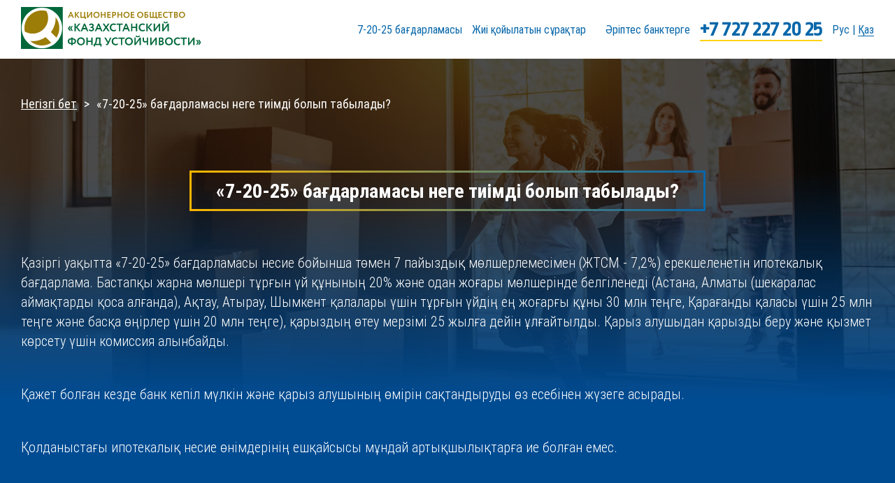

--- FILE ---
content_type: text/html; charset=UTF-8
request_url: https://baspana72025.kz/why-7-20-25
body_size: 2649
content:
<!DOCTYPE html>
<html lang="ru">
<head>
    <meta charset="utf-8">
    <meta http-equiv="X-UA-Compatible" content="IE=edge">
    <meta name="viewport" content="width=device-width">
    <link rel="shortcut icon" type="image/x-icon" href="https://baspana72025.kz/favicon.png"/>
    <meta name="csrf-token" content="cmNhzOCpujlhzctMQLh4sgswg6sQSyk4yB5bIdrG">
    <title>Баспана | Программа 7-20-25 | Что такое «7-20-25»? | Почему программа «7-20-25» является выгодной? | Как работает программа «7-20-25»?</title>
    <meta property="og:title" content="Баспана | Программа 7-20-25 | Что такое «7-20-25»? | Почему программа «7-20-25» является выгодной? | Как работает программа «7-20-25»?">
    <meta name="description" content="Программа «7-20-25» на данный момент является самой выгодной ипотечной программой с низкой процентной ставкой вознаграждения по займу – 7%, размер первоначального взноса определен в размере 20% от стоимости жилья (максимальная стоимость жилья — 25 млн тенге для г. Астана, Алматы, Актау, Атырау, Шымкент, 20 млн тенге для г. Караганда, Туркестан и 15 млн тенге для других регионов), срок погашения займа увеличен до 25 лет.">
    <meta property="og:description" content="Программа «7-20-25» на данный момент является самой выгодной ипотечной программой с низкой процентной ставкой вознаграждения по займу – 7%, размер первоначального взноса определен в размере 20% от стоимости жилья (максимальная стоимость жилья — 25 млн тенге для г. Астана, Алматы, Актау, Атырау, Шымкент, 20 млн тенге для г. Караганда, Туркестан и 15 млн тенге для других регионов), срок погашения займа увеличен до 25 лет.">
    <meta name="keywords" content="">
    <link href="https://baspana72025.kz/css/app.css" rel="stylesheet">
	
	
<!-- Global site tag (gtag.js) - Google Analytics -->
<script async src="https://www.googletagmanager.com/gtag/js?id=G-W64KHYRGYZ"></script>
<script>
  window.dataLayer = window.dataLayer || [];
  function gtag(){dataLayer.push(arguments);}
  gtag('js', new Date());

  gtag('config', 'G-W64KHYRGYZ');
</script>

	
    <script>
        window.Laravel = {"csrfToken":"cmNhzOCpujlhzctMQLh4sgswg6sQSyk4yB5bIdrG"};
    </script>
	
	
<style>
#traur{
	/*filter: grayscale(1);*/
}
		
	</style>
</head>
<body id="traur">
	
	
	
	
    <header>
    <div class="header">
        <div class="container menu-container">
            <div class="wrap header_wrap">
                <div class="logo">
                    <a href="/"><img src="/images/kfu_logo_ru.svg"></a>
                </div>
                <nav>
                    <ul id="menu">
                        <li><a href="/who-7-20-25"><span>7-20-25 бағдарламасы</span></a></li>
                        <li><a href="/faq"><span>Жиі қойылатын сұрақтар</span></a></li>
                        <li><a href="/actual-information"><span></span></a></li>
						<li><a href="/bzb"><span>Әріптес банктерге</span></a></li>
                        
                                                <li class="li-phone"><a href="tel: +7 727 227 20 25"><span>+7 727 227 20 25</span></a></li>
                        <li class="li-lang">
                                                                                                                        <a href="/ru" class=""><span>Рус</span></a>
                                                                                                <span class="line"> | </span>
                                                                <a href="/kz" class="active"><span>Қаз</span></a>
                                                    </li>
                    </ul>
                </nav>
            </div>
        </div>
    </div>
</header>
    <main class="">
        <div class="main">
            
    <div class="section section_page">
        <div class="container">
            <div class="wrap">
                <ul class="breadcrumbs">
                    <li><a href="/">Негізгі бет</a></li>
                    <li>«7-20-25» бағдарламасы неге тиімді болып табылады?</li>
                </ul>

                <div class="content wow fadeInRight" data-wow-duration="0.8s" data-wow-delay="0.05s">
                    <h1 class="head"><span class="head_span">«7-20-25» бағдарламасы неге тиімді болып табылады?</span></h1>

                    <div class="content_text"><p>Қазіргі уақытта &laquo;7-20-25&raquo; бағдарламасы несие бойынша төмен 7 пайыздық мөлшерлемесімен (ЖТСМ - 7,2%) ерекшеленетін&nbsp;ипотекалық бағдарлама. Бастапқы жарна мөлшері тұрғын үй құнының 20% және одан жоғары мөлшерінде белгіленеді (Астана, Алматы (шекаралас аймақтарды қоса алғанда), Ақтау, Атырау, Шымкент қалалары үшін тұрғын үйдің ең жоғарғы құны 30 млн теңге, Қарағанды қалаcы үшін 25 млн теңге және басқа өңірлер үшін 20 млн теңге), қарыздың өтеу мерзімі 25 жылға дейін ұлғайтылды. Қарыз алушыдан қарызды беру және қызмет көрсету үшін комиссия алынбайды.</p>

<p>&nbsp;</p>

<p>Қажет болған кезде банк кепіл мүлкін және қарыз алушының өмірін сақтандыруды өз есебінен жүзеге асырады.</p>

<p>&nbsp;</p>

<p>Қолданыстағы ипотекалық несие өнімдерінің ешқайсысы мұндай артықшылықтарға ие болған емес.</p></div>

                    <ul class="links">
                        <li><a href="/who-7-20-25" class="link"><span>«7-20-25» дегеніміз не?</span></a></li>
                        <li><a href="/work-7-20-25" class="link"><span>7-20-25 бағдарламасы қалай жұмыс істейді?</span></a></li>
                    </ul>
                </div>
            </div>
        </div>
    </div>

        </div>
    </main>

    <footer>
    <div class="footer">
        <div class="container">
            <div class="wrap footer_wrap">

                <div class="bottom">
                    <div class="left">© 2026 &quot;ҚОҚ&quot; АҚ. Барлық құқықтар қорғалған</div>
                    <div class=center>
                    <a href="https://www.facebook.com/baspana72025"><img src="/images/fb-Icon.svg"></a>
                    <a href="https://www.instagram.com/72025_official/"><img src="/images/insta-icon.svg"></a>
                    <a href="https://vk.com/baspana72025"><img src="/images/vk-icon.svg"></a>
                    <a href="https://www.youtube.com/channel/UC83eSYEfCVd7-HETXcieGvA?view_as=subscriber"><img src="/images/you-tube-icon.svg"></a>
                    </div>
                </div>
            </div>
        </div>
    </div>
	
</footer>

    <script>
        $lang = "kz";
    </script>
    <script src="https://baspana72025.kz/js/app.js"></script>
	
</body>
</html>


--- FILE ---
content_type: text/css
request_url: https://baspana72025.kz/css/app.css
body_size: 32529
content:
/*! jQuery UI - v1.12.1 - 2016-09-14
* http://jqueryui.com
* Includes: core.css, accordion.css, autocomplete.css, menu.css, button.css, controlgroup.css, checkboxradio.css, datepicker.css, dialog.css, draggable.css, resizable.css, progressbar.css, selectable.css, selectmenu.css, slider.css, sortable.css, spinner.css, tabs.css, tooltip.css, theme.css
* To view and modify this theme, visit http://jqueryui.com/themeroller/?bgShadowXPos=&bgOverlayXPos=&bgErrorXPos=&bgHighlightXPos=&bgContentXPos=&bgHeaderXPos=&bgActiveXPos=&bgHoverXPos=&bgDefaultXPos=&bgShadowYPos=&bgOverlayYPos=&bgErrorYPos=&bgHighlightYPos=&bgContentYPos=&bgHeaderYPos=&bgActiveYPos=&bgHoverYPos=&bgDefaultYPos=&bgShadowRepeat=&bgOverlayRepeat=&bgErrorRepeat=&bgHighlightRepeat=&bgContentRepeat=&bgHeaderRepeat=&bgActiveRepeat=&bgHoverRepeat=&bgDefaultRepeat=&iconsHover=url(%22images%2Fui-icons_555555_256x240.png%22)&iconsHighlight=url(%22images%2Fui-icons_777620_256x240.png%22)&iconsHeader=url(%22images%2Fui-icons_444444_256x240.png%22)&iconsError=url(%22images%2Fui-icons_cc0000_256x240.png%22)&iconsDefault=url(%22images%2Fui-icons_777777_256x240.png%22)&iconsContent=url(%22images%2Fui-icons_444444_256x240.png%22)&iconsActive=url(%22images%2Fui-icons_ffffff_256x240.png%22)&bgImgUrlShadow=&bgImgUrlOverlay=&bgImgUrlHover=&bgImgUrlHighlight=&bgImgUrlHeader=&bgImgUrlError=&bgImgUrlDefault=&bgImgUrlContent=&bgImgUrlActive=&opacityFilterShadow=Alpha(Opacity%3D30)&opacityFilterOverlay=Alpha(Opacity%3D30)&opacityShadowPerc=30&opacityOverlayPerc=30&iconColorHover=%23555555&iconColorHighlight=%23777620&iconColorHeader=%23444444&iconColorError=%23cc0000&iconColorDefault=%23777777&iconColorContent=%23444444&iconColorActive=%23ffffff&bgImgOpacityShadow=0&bgImgOpacityOverlay=0&bgImgOpacityError=95&bgImgOpacityHighlight=55&bgImgOpacityContent=75&bgImgOpacityHeader=75&bgImgOpacityActive=65&bgImgOpacityHover=75&bgImgOpacityDefault=75&bgTextureShadow=flat&bgTextureOverlay=flat&bgTextureError=flat&bgTextureHighlight=flat&bgTextureContent=flat&bgTextureHeader=flat&bgTextureActive=flat&bgTextureHover=flat&bgTextureDefault=flat&cornerRadius=3px&fwDefault=normal&ffDefault=Arial%2CHelvetica%2Csans-serif&fsDefault=1em&cornerRadiusShadow=8px&thicknessShadow=5px&offsetLeftShadow=0px&offsetTopShadow=0px&opacityShadow=.3&bgColorShadow=%23666666&opacityOverlay=.3&bgColorOverlay=%23aaaaaa&fcError=%235f3f3f&borderColorError=%23f1a899&bgColorError=%23fddfdf&fcHighlight=%23777620&borderColorHighlight=%23dad55e&bgColorHighlight=%23fffa90&fcContent=%23333333&borderColorContent=%23dddddd&bgColorContent=%23ffffff&fcHeader=%23333333&borderColorHeader=%23dddddd&bgColorHeader=%23e9e9e9&fcActive=%23ffffff&borderColorActive=%23003eff&bgColorActive=%23007fff&fcHover=%232b2b2b&borderColorHover=%23cccccc&bgColorHover=%23ededed&fcDefault=%23454545&borderColorDefault=%23c5c5c5&bgColorDefault=%23f6f6f6
* Copyright jQuery Foundation and other contributors; Licensed MIT */.ui-helper-hidden{display:none}.ui-helper-hidden-accessible{border:0;clip:rect(0 0 0 0);height:1px;margin:-1px;overflow:hidden;padding:0;position:absolute;width:1px}.ui-helper-reset{margin:0;padding:0;border:0;outline:0;line-height:1.3;text-decoration:none;font-size:100%;list-style:none}.ui-helper-clearfix:after,.ui-helper-clearfix:before{content:"";display:table;border-collapse:collapse}.ui-helper-clearfix:after{clear:both}.ui-helper-zfix{width:100%;height:100%;top:0;left:0;position:absolute;opacity:0;filter:Alpha(Opacity=0)}.ui-front{z-index:100}.ui-state-disabled{cursor:default!important;pointer-events:none}.ui-icon{display:inline-block;vertical-align:middle;margin-top:-.25em;position:relative;text-indent:-99999px;overflow:hidden;background-repeat:no-repeat}.ui-widget-icon-block{left:50%;margin-left:-8px;display:block}.ui-widget-overlay{position:fixed;top:0;left:0;width:100%;height:100%}.ui-accordion .ui-accordion-header{display:block;cursor:pointer;position:relative;margin:2px 0 0;padding:.5em .5em .5em .7em;font-size:100%}.ui-accordion .ui-accordion-content{padding:1em 2.2em;border-top:0;overflow:auto}.ui-autocomplete{position:absolute;top:0;left:0;cursor:default}.ui-menu{list-style:none;padding:0;margin:0;display:block;outline:0}.ui-menu .ui-menu{position:absolute}.ui-menu .ui-menu-item{margin:0;cursor:pointer;list-style-image:url("[data-uri]")}.ui-menu .ui-menu-item-wrapper{position:relative;padding:3px 1em 3px .4em}.ui-menu .ui-menu-divider{margin:5px 0;height:0;font-size:0;line-height:0;border-width:1px 0 0}.ui-menu .ui-state-active,.ui-menu .ui-state-focus{margin:-1px}.ui-menu-icons{position:relative}.ui-menu-icons .ui-menu-item-wrapper{padding-left:2em}.ui-menu .ui-icon{position:absolute;top:0;bottom:0;left:.2em;margin:auto 0}.ui-menu .ui-menu-icon{left:auto;right:0}.ui-button{padding:.4em 1em;display:inline-block;position:relative;line-height:normal;margin-right:.1em;cursor:pointer;vertical-align:middle;text-align:center;-webkit-user-select:none;-moz-user-select:none;-ms-user-select:none;user-select:none;overflow:visible}.ui-button,.ui-button:active,.ui-button:hover,.ui-button:link,.ui-button:visited{text-decoration:none}.ui-button-icon-only{width:2em;-webkit-box-sizing:border-box;box-sizing:border-box;text-indent:-9999px;white-space:nowrap}input.ui-button.ui-button-icon-only{text-indent:0}.ui-button-icon-only .ui-icon{position:absolute;top:50%;left:50%;margin-top:-8px;margin-left:-8px}.ui-button.ui-icon-notext .ui-icon{padding:0;width:2.1em;height:2.1em;text-indent:-9999px;white-space:nowrap}input.ui-button.ui-icon-notext .ui-icon{width:auto;height:auto;text-indent:0;white-space:normal;padding:.4em 1em}button.ui-button::-moz-focus-inner,input.ui-button::-moz-focus-inner{border:0;padding:0}.ui-controlgroup{vertical-align:middle;display:inline-block}.ui-controlgroup>.ui-controlgroup-item{float:left;margin-left:0;margin-right:0}.ui-controlgroup>.ui-controlgroup-item.ui-visual-focus,.ui-controlgroup>.ui-controlgroup-item:focus{z-index:9999}.ui-controlgroup-vertical>.ui-controlgroup-item{display:block;float:none;width:100%;margin-top:0;margin-bottom:0;text-align:left}.ui-controlgroup-vertical .ui-controlgroup-item{-webkit-box-sizing:border-box;box-sizing:border-box}.ui-controlgroup .ui-controlgroup-label{padding:.4em 1em}.ui-controlgroup .ui-controlgroup-label span{font-size:80%}.ui-controlgroup-horizontal .ui-controlgroup-label+.ui-controlgroup-item{border-left:none}.ui-controlgroup-vertical .ui-controlgroup-label+.ui-controlgroup-item{border-top:none}.ui-controlgroup-horizontal .ui-controlgroup-label.ui-widget-content{border-right:none}.ui-controlgroup-vertical .ui-controlgroup-label.ui-widget-content{border-bottom:none}.ui-controlgroup-vertical .ui-spinner-input{width:75%;width:calc(100% - 2.4em)}.ui-controlgroup-vertical .ui-spinner .ui-spinner-up{border-top-style:solid}.ui-checkboxradio-label .ui-icon-background{-webkit-box-shadow:inset 1px 1px 1px #ccc;box-shadow:inset 1px 1px 1px #ccc;border-radius:.12em;border:none}.ui-checkboxradio-radio-label .ui-icon-background{width:16px;height:16px;border-radius:1em;overflow:visible;border:none}.ui-checkboxradio-radio-label.ui-checkboxradio-checked .ui-icon,.ui-checkboxradio-radio-label.ui-checkboxradio-checked:hover .ui-icon{background-image:none;width:8px;height:8px;border-width:4px;border-style:solid}.ui-checkboxradio-disabled{pointer-events:none}.ui-datepicker{width:17em;padding:.2em .2em 0;display:none}.ui-datepicker .ui-datepicker-header{position:relative;padding:.2em 0}.ui-datepicker .ui-datepicker-next,.ui-datepicker .ui-datepicker-prev{position:absolute;top:2px;width:1.8em;height:1.8em}.ui-datepicker .ui-datepicker-next-hover,.ui-datepicker .ui-datepicker-prev-hover{top:1px}.ui-datepicker .ui-datepicker-prev{left:2px}.ui-datepicker .ui-datepicker-next{right:2px}.ui-datepicker .ui-datepicker-prev-hover{left:1px}.ui-datepicker .ui-datepicker-next-hover{right:1px}.ui-datepicker .ui-datepicker-next span,.ui-datepicker .ui-datepicker-prev span{display:block;position:absolute;left:50%;margin-left:-8px;top:50%;margin-top:-8px}.ui-datepicker .ui-datepicker-title{margin:0 2.3em;line-height:1.8em;text-align:center}.ui-datepicker .ui-datepicker-title select{font-size:1em;margin:1px 0}.ui-datepicker select.ui-datepicker-month,.ui-datepicker select.ui-datepicker-year{width:45%}.ui-datepicker table{width:100%;font-size:.9em;border-collapse:collapse;margin:0 0 .4em}.ui-datepicker th{padding:.7em .3em;text-align:center;font-weight:700;border:0}.ui-datepicker td{border:0;padding:1px}.ui-datepicker td a,.ui-datepicker td span{display:block;padding:.2em;text-align:right;text-decoration:none}.ui-datepicker .ui-datepicker-buttonpane{background-image:none;margin:.7em 0 0;padding:0 .2em;border-left:0;border-right:0;border-bottom:0}.ui-datepicker .ui-datepicker-buttonpane button{float:right;margin:.5em .2em .4em;cursor:pointer;padding:.2em .6em .3em;width:auto;overflow:visible}.ui-datepicker .ui-datepicker-buttonpane button.ui-datepicker-current{float:left}.ui-datepicker.ui-datepicker-multi{width:auto}.ui-datepicker-multi .ui-datepicker-group{float:left}.ui-datepicker-multi .ui-datepicker-group table{width:95%;margin:0 auto .4em}.ui-datepicker-multi-2 .ui-datepicker-group{width:50%}.ui-datepicker-multi-3 .ui-datepicker-group{width:33.3%}.ui-datepicker-multi-4 .ui-datepicker-group{width:25%}.ui-datepicker-multi .ui-datepicker-group-last .ui-datepicker-header,.ui-datepicker-multi .ui-datepicker-group-middle .ui-datepicker-header{border-left-width:0}.ui-datepicker-multi .ui-datepicker-buttonpane{clear:left}.ui-datepicker-row-break{clear:both;width:100%;font-size:0}.ui-datepicker-rtl{direction:rtl}.ui-datepicker-rtl .ui-datepicker-prev{right:2px;left:auto}.ui-datepicker-rtl .ui-datepicker-next{left:2px;right:auto}.ui-datepicker-rtl .ui-datepicker-prev:hover{right:1px;left:auto}.ui-datepicker-rtl .ui-datepicker-next:hover{left:1px;right:auto}.ui-datepicker-rtl .ui-datepicker-buttonpane{clear:right}.ui-datepicker-rtl .ui-datepicker-buttonpane button{float:left}.ui-datepicker-rtl .ui-datepicker-buttonpane button.ui-datepicker-current,.ui-datepicker-rtl .ui-datepicker-group{float:right}.ui-datepicker-rtl .ui-datepicker-group-last .ui-datepicker-header,.ui-datepicker-rtl .ui-datepicker-group-middle .ui-datepicker-header{border-right-width:0;border-left-width:1px}.ui-datepicker .ui-icon{display:block;text-indent:-99999px;overflow:hidden;background-repeat:no-repeat;left:.5em;top:.3em}.ui-dialog{position:absolute;top:0;left:0;padding:.2em;outline:0}.ui-dialog .ui-dialog-titlebar{padding:.4em 1em;position:relative}.ui-dialog .ui-dialog-title{float:left;margin:.1em 0;white-space:nowrap;width:90%;overflow:hidden;text-overflow:ellipsis}.ui-dialog .ui-dialog-titlebar-close{position:absolute;right:.3em;top:50%;width:20px;margin:-10px 0 0;padding:1px;height:20px}.ui-dialog .ui-dialog-content{position:relative;border:0;padding:.5em 1em;background:none;overflow:auto}.ui-dialog .ui-dialog-buttonpane{text-align:left;border-width:1px 0 0;background-image:none;margin-top:.5em;padding:.3em 1em .5em .4em}.ui-dialog .ui-dialog-buttonpane .ui-dialog-buttonset{float:right}.ui-dialog .ui-dialog-buttonpane button{margin:.5em .4em .5em 0;cursor:pointer}.ui-dialog .ui-resizable-n{height:2px;top:0}.ui-dialog .ui-resizable-e{width:2px;right:0}.ui-dialog .ui-resizable-s{height:2px;bottom:0}.ui-dialog .ui-resizable-w{width:2px;left:0}.ui-dialog .ui-resizable-ne,.ui-dialog .ui-resizable-nw,.ui-dialog .ui-resizable-se,.ui-dialog .ui-resizable-sw{width:7px;height:7px}.ui-dialog .ui-resizable-se{right:0;bottom:0}.ui-dialog .ui-resizable-sw{left:0;bottom:0}.ui-dialog .ui-resizable-ne{right:0;top:0}.ui-dialog .ui-resizable-nw{left:0;top:0}.ui-draggable .ui-dialog-titlebar{cursor:move}.ui-draggable-handle{-ms-touch-action:none;touch-action:none}.ui-resizable{position:relative}.ui-resizable-handle{position:absolute;font-size:.1px;display:block;-ms-touch-action:none;touch-action:none}.ui-resizable-autohide .ui-resizable-handle,.ui-resizable-disabled .ui-resizable-handle{display:none}.ui-resizable-n{cursor:n-resize;height:7px;width:100%;top:-5px;left:0}.ui-resizable-s{cursor:s-resize;height:7px;width:100%;bottom:-5px;left:0}.ui-resizable-e{cursor:e-resize;width:7px;right:-5px;top:0;height:100%}.ui-resizable-w{cursor:w-resize;width:7px;left:-5px;top:0;height:100%}.ui-resizable-se{cursor:se-resize;width:12px;height:12px;right:1px;bottom:1px}.ui-resizable-sw{cursor:sw-resize;width:9px;height:9px;left:-5px;bottom:-5px}.ui-resizable-nw{cursor:nw-resize;width:9px;height:9px;left:-5px;top:-5px}.ui-resizable-ne{cursor:ne-resize;width:9px;height:9px;right:-5px;top:-5px}.ui-progressbar{height:2em;text-align:left;overflow:hidden}.ui-progressbar .ui-progressbar-value{margin:-1px;height:100%}.ui-progressbar .ui-progressbar-overlay{background:url("[data-uri]");height:100%;filter:alpha(opacity=25);opacity:.25}.ui-progressbar-indeterminate .ui-progressbar-value{background-image:none}.ui-selectable{-ms-touch-action:none;touch-action:none}.ui-selectable-helper{position:absolute;z-index:100;border:1px dotted #000}.ui-selectmenu-menu{padding:0;margin:0;position:absolute;top:0;left:0;display:none}.ui-selectmenu-menu .ui-menu{overflow:auto;overflow-x:hidden;padding-bottom:1px}.ui-selectmenu-menu .ui-menu .ui-selectmenu-optgroup{font-size:1em;font-weight:700;line-height:1.5;padding:2px .4em;margin:.5em 0 0;height:auto;border:0}.ui-selectmenu-open{display:block}.ui-selectmenu-text{display:block;margin-right:20px;overflow:hidden;text-overflow:ellipsis}.ui-selectmenu-button.ui-button{text-align:left;white-space:nowrap;width:14em}.ui-selectmenu-icon.ui-icon{float:right;margin-top:0}.ui-slider{position:relative;text-align:left}.ui-slider .ui-slider-handle{position:absolute;z-index:2;width:1.2em;height:1.2em;cursor:default;-ms-touch-action:none;touch-action:none}.ui-slider .ui-slider-range{position:absolute;z-index:1;font-size:.7em;display:block;border:0;background-position:0 0}.ui-slider.ui-state-disabled .ui-slider-handle,.ui-slider.ui-state-disabled .ui-slider-range{-webkit-filter:inherit;filter:inherit}.ui-slider-horizontal{height:.8em}.ui-slider-horizontal .ui-slider-handle{top:-.3em;margin-left:-.6em}.ui-slider-horizontal .ui-slider-range{top:0;height:100%}.ui-slider-horizontal .ui-slider-range-min{left:0}.ui-slider-horizontal .ui-slider-range-max{right:0}.ui-slider-vertical{width:.8em;height:100px}.ui-slider-vertical .ui-slider-handle{left:-.3em;margin-left:0;margin-bottom:-.6em}.ui-slider-vertical .ui-slider-range{left:0;width:100%}.ui-slider-vertical .ui-slider-range-min{bottom:0}.ui-slider-vertical .ui-slider-range-max{top:0}.ui-sortable-handle{-ms-touch-action:none;touch-action:none}.ui-spinner{position:relative;display:inline-block;overflow:hidden;padding:0;vertical-align:middle}.ui-spinner-input{border:none;background:none;color:inherit;padding:.222em 0;margin:.2em 0;vertical-align:middle;margin-left:.4em;margin-right:2em}.ui-spinner-button{width:1.6em;height:50%;font-size:.5em;padding:0;margin:0;text-align:center;position:absolute;cursor:default;display:block;overflow:hidden;right:0}.ui-spinner a.ui-spinner-button{border-top-style:none;border-bottom-style:none;border-right-style:none}.ui-spinner-up{top:0}.ui-spinner-down{bottom:0}.ui-tabs{position:relative;padding:.2em}.ui-tabs .ui-tabs-nav{margin:0;padding:.2em .2em 0}.ui-tabs .ui-tabs-nav li{list-style:none;float:left;position:relative;top:0;margin:1px .2em 0 0;border-bottom-width:0;padding:0;white-space:nowrap}.ui-tabs .ui-tabs-nav .ui-tabs-anchor{float:left;padding:.5em 1em;text-decoration:none}.ui-tabs .ui-tabs-nav li.ui-tabs-active{margin-bottom:-1px;padding-bottom:1px}.ui-tabs .ui-tabs-nav li.ui-state-disabled .ui-tabs-anchor,.ui-tabs .ui-tabs-nav li.ui-tabs-active .ui-tabs-anchor,.ui-tabs .ui-tabs-nav li.ui-tabs-loading .ui-tabs-anchor{cursor:text}.ui-tabs-collapsible .ui-tabs-nav li.ui-tabs-active .ui-tabs-anchor{cursor:pointer}.ui-tabs .ui-tabs-panel{display:block;border-width:0;padding:1em 1.4em;background:none}.ui-tooltip{padding:8px;position:absolute;z-index:9999;max-width:300px}body .ui-tooltip{border-width:2px}.ui-widget{font-family:Arial,Helvetica,sans-serif}.ui-widget,.ui-widget .ui-widget{font-size:1em}.ui-widget button,.ui-widget input,.ui-widget select,.ui-widget textarea{font-family:Arial,Helvetica,sans-serif;font-size:1em}.ui-widget.ui-widget-content{border:1px solid #c5c5c5}.ui-widget-content{border:1px solid #ddd;background:#fff;color:#333}.ui-widget-content a{color:#333}.ui-widget-header{border:1px solid #ddd;background:#e9e9e9;color:#333;font-weight:700}.ui-widget-header a{color:#333}.ui-button,.ui-state-default,.ui-widget-content .ui-state-default,.ui-widget-header .ui-state-default,html .ui-button.ui-state-disabled:active,html .ui-button.ui-state-disabled:hover{border:1px solid #c5c5c5;background:#f6f6f6;font-weight:400;color:#454545}.ui-button,.ui-state-default a,.ui-state-default a:link,.ui-state-default a:visited,a.ui-button,a:link.ui-button,a:visited.ui-button{color:#454545;text-decoration:none}.ui-button:focus,.ui-button:hover,.ui-state-focus,.ui-state-hover,.ui-widget-content .ui-state-focus,.ui-widget-content .ui-state-hover,.ui-widget-header .ui-state-focus,.ui-widget-header .ui-state-hover{border:1px solid #ccc;background:#ededed;font-weight:400;color:#2b2b2b}.ui-state-focus a,.ui-state-focus a:hover,.ui-state-focus a:link,.ui-state-focus a:visited,.ui-state-hover a,.ui-state-hover a:hover,.ui-state-hover a:link,.ui-state-hover a:visited,a.ui-button:focus,a.ui-button:hover{color:#2b2b2b;text-decoration:none}.ui-visual-focus{-webkit-box-shadow:0 0 3px 1px #5e9ed6;box-shadow:0 0 3px 1px #5e9ed6}.ui-button.ui-state-active:hover,.ui-button:active,.ui-state-active,.ui-widget-content .ui-state-active,.ui-widget-header .ui-state-active,a.ui-button:active{border:1px solid #003eff;background:#007fff;font-weight:400;color:#fff}.ui-icon-background,.ui-state-active .ui-icon-background{border:#003eff;background-color:#fff}.ui-state-active a,.ui-state-active a:link,.ui-state-active a:visited{color:#fff;text-decoration:none}.ui-state-highlight,.ui-widget-content .ui-state-highlight,.ui-widget-header .ui-state-highlight{border:1px solid #dad55e;background:#fffa90;color:#777620}.ui-state-checked{border:1px solid #dad55e;background:#fffa90}.ui-state-highlight a,.ui-widget-content .ui-state-highlight a,.ui-widget-header .ui-state-highlight a{color:#777620}.ui-state-error,.ui-widget-content .ui-state-error,.ui-widget-header .ui-state-error{border:1px solid #f1a899;background:#fddfdf;color:#5f3f3f}.ui-state-error-text,.ui-state-error a,.ui-widget-content .ui-state-error-text,.ui-widget-content .ui-state-error a,.ui-widget-header .ui-state-error-text,.ui-widget-header .ui-state-error a{color:#5f3f3f}.ui-priority-primary,.ui-widget-content .ui-priority-primary,.ui-widget-header .ui-priority-primary{font-weight:700}.ui-priority-secondary,.ui-widget-content .ui-priority-secondary,.ui-widget-header .ui-priority-secondary{opacity:.7;filter:Alpha(Opacity=70);font-weight:400}.ui-state-disabled,.ui-widget-content .ui-state-disabled,.ui-widget-header .ui-state-disabled{opacity:.35;filter:Alpha(Opacity=35);background-image:none}.ui-state-disabled .ui-icon{filter:Alpha(Opacity=35)}.ui-icon{width:16px;height:16px}.ui-icon,.ui-widget-content .ui-icon{background-image:url(/images/ui-icons_444444_256x240.png?d10bc07005bb2d604f4905183690ac04)}.ui-widget-header .ui-icon{background-image:url(/images/ui-icons_444444_256x240.png?d10bc07005bb2d604f4905183690ac04)}.ui-button:focus .ui-icon,.ui-button:hover .ui-icon,.ui-state-focus .ui-icon,.ui-state-hover .ui-icon{background-image:url(/images/ui-icons_555555_256x240.png?00dd0ec0a16a1085e714c7906ff8fb06)}.ui-button:active .ui-icon,.ui-state-active .ui-icon{background-image:url(/images/ui-icons_ffffff_256x240.png?ea4ebe072be75fbbea002631916836de)}.ui-button .ui-state-highlight.ui-icon,.ui-state-highlight .ui-icon{background-image:url(/images/ui-icons_777620_256x240.png?4e7e3e142f3939883cd0a7e00cabdaef)}.ui-state-error-text .ui-icon,.ui-state-error .ui-icon{background-image:url(/images/ui-icons_cc0000_256x240.png?093a819138276b446611d1d2a45b98a2)}.ui-button .ui-icon{background-image:url(/images/ui-icons_777777_256x240.png?40bf25799e4fec8079c7775083de09df)}.ui-icon-blank{background-position:16px 16px}.ui-icon-caret-1-n{background-position:0 0}.ui-icon-caret-1-ne{background-position:-16px 0}.ui-icon-caret-1-e{background-position:-32px 0}.ui-icon-caret-1-se{background-position:-48px 0}.ui-icon-caret-1-s{background-position:-65px 0}.ui-icon-caret-1-sw{background-position:-80px 0}.ui-icon-caret-1-w{background-position:-96px 0}.ui-icon-caret-1-nw{background-position:-112px 0}.ui-icon-caret-2-n-s{background-position:-128px 0}.ui-icon-caret-2-e-w{background-position:-144px 0}.ui-icon-triangle-1-n{background-position:0 -16px}.ui-icon-triangle-1-ne{background-position:-16px -16px}.ui-icon-triangle-1-e{background-position:-32px -16px}.ui-icon-triangle-1-se{background-position:-48px -16px}.ui-icon-triangle-1-s{background-position:-65px -16px}.ui-icon-triangle-1-sw{background-position:-80px -16px}.ui-icon-triangle-1-w{background-position:-96px -16px}.ui-icon-triangle-1-nw{background-position:-112px -16px}.ui-icon-triangle-2-n-s{background-position:-128px -16px}.ui-icon-triangle-2-e-w{background-position:-144px -16px}.ui-icon-arrow-1-n{background-position:0 -32px}.ui-icon-arrow-1-ne{background-position:-16px -32px}.ui-icon-arrow-1-e{background-position:-32px -32px}.ui-icon-arrow-1-se{background-position:-48px -32px}.ui-icon-arrow-1-s{background-position:-65px -32px}.ui-icon-arrow-1-sw{background-position:-80px -32px}.ui-icon-arrow-1-w{background-position:-96px -32px}.ui-icon-arrow-1-nw{background-position:-112px -32px}.ui-icon-arrow-2-n-s{background-position:-128px -32px}.ui-icon-arrow-2-ne-sw{background-position:-144px -32px}.ui-icon-arrow-2-e-w{background-position:-160px -32px}.ui-icon-arrow-2-se-nw{background-position:-176px -32px}.ui-icon-arrowstop-1-n{background-position:-192px -32px}.ui-icon-arrowstop-1-e{background-position:-208px -32px}.ui-icon-arrowstop-1-s{background-position:-224px -32px}.ui-icon-arrowstop-1-w{background-position:-240px -32px}.ui-icon-arrowthick-1-n{background-position:1px -48px}.ui-icon-arrowthick-1-ne{background-position:-16px -48px}.ui-icon-arrowthick-1-e{background-position:-32px -48px}.ui-icon-arrowthick-1-se{background-position:-48px -48px}.ui-icon-arrowthick-1-s{background-position:-64px -48px}.ui-icon-arrowthick-1-sw{background-position:-80px -48px}.ui-icon-arrowthick-1-w{background-position:-96px -48px}.ui-icon-arrowthick-1-nw{background-position:-112px -48px}.ui-icon-arrowthick-2-n-s{background-position:-128px -48px}.ui-icon-arrowthick-2-ne-sw{background-position:-144px -48px}.ui-icon-arrowthick-2-e-w{background-position:-160px -48px}.ui-icon-arrowthick-2-se-nw{background-position:-176px -48px}.ui-icon-arrowthickstop-1-n{background-position:-192px -48px}.ui-icon-arrowthickstop-1-e{background-position:-208px -48px}.ui-icon-arrowthickstop-1-s{background-position:-224px -48px}.ui-icon-arrowthickstop-1-w{background-position:-240px -48px}.ui-icon-arrowreturnthick-1-w{background-position:0 -64px}.ui-icon-arrowreturnthick-1-n{background-position:-16px -64px}.ui-icon-arrowreturnthick-1-e{background-position:-32px -64px}.ui-icon-arrowreturnthick-1-s{background-position:-48px -64px}.ui-icon-arrowreturn-1-w{background-position:-64px -64px}.ui-icon-arrowreturn-1-n{background-position:-80px -64px}.ui-icon-arrowreturn-1-e{background-position:-96px -64px}.ui-icon-arrowreturn-1-s{background-position:-112px -64px}.ui-icon-arrowrefresh-1-w{background-position:-128px -64px}.ui-icon-arrowrefresh-1-n{background-position:-144px -64px}.ui-icon-arrowrefresh-1-e{background-position:-160px -64px}.ui-icon-arrowrefresh-1-s{background-position:-176px -64px}.ui-icon-arrow-4{background-position:0 -80px}.ui-icon-arrow-4-diag{background-position:-16px -80px}.ui-icon-extlink{background-position:-32px -80px}.ui-icon-newwin{background-position:-48px -80px}.ui-icon-refresh{background-position:-64px -80px}.ui-icon-shuffle{background-position:-80px -80px}.ui-icon-transfer-e-w{background-position:-96px -80px}.ui-icon-transferthick-e-w{background-position:-112px -80px}.ui-icon-folder-collapsed{background-position:0 -96px}.ui-icon-folder-open{background-position:-16px -96px}.ui-icon-document{background-position:-32px -96px}.ui-icon-document-b{background-position:-48px -96px}.ui-icon-note{background-position:-64px -96px}.ui-icon-mail-closed{background-position:-80px -96px}.ui-icon-mail-open{background-position:-96px -96px}.ui-icon-suitcase{background-position:-112px -96px}.ui-icon-comment{background-position:-128px -96px}.ui-icon-person{background-position:-144px -96px}.ui-icon-print{background-position:-160px -96px}.ui-icon-trash{background-position:-176px -96px}.ui-icon-locked{background-position:-192px -96px}.ui-icon-unlocked{background-position:-208px -96px}.ui-icon-bookmark{background-position:-224px -96px}.ui-icon-tag{background-position:-240px -96px}.ui-icon-home{background-position:0 -112px}.ui-icon-flag{background-position:-16px -112px}.ui-icon-calendar{background-position:-32px -112px}.ui-icon-cart{background-position:-48px -112px}.ui-icon-pencil{background-position:-64px -112px}.ui-icon-clock{background-position:-80px -112px}.ui-icon-disk{background-position:-96px -112px}.ui-icon-calculator{background-position:-112px -112px}.ui-icon-zoomin{background-position:-128px -112px}.ui-icon-zoomout{background-position:-144px -112px}.ui-icon-search{background-position:-160px -112px}.ui-icon-wrench{background-position:-176px -112px}.ui-icon-gear{background-position:-192px -112px}.ui-icon-heart{background-position:-208px -112px}.ui-icon-star{background-position:-224px -112px}.ui-icon-link{background-position:-240px -112px}.ui-icon-cancel{background-position:0 -128px}.ui-icon-plus{background-position:-16px -128px}.ui-icon-plusthick{background-position:-32px -128px}.ui-icon-minus{background-position:-48px -128px}.ui-icon-minusthick{background-position:-64px -128px}.ui-icon-close{background-position:-80px -128px}.ui-icon-closethick{background-position:-96px -128px}.ui-icon-key{background-position:-112px -128px}.ui-icon-lightbulb{background-position:-128px -128px}.ui-icon-scissors{background-position:-144px -128px}.ui-icon-clipboard{background-position:-160px -128px}.ui-icon-copy{background-position:-176px -128px}.ui-icon-contact{background-position:-192px -128px}.ui-icon-image{background-position:-208px -128px}.ui-icon-video{background-position:-224px -128px}.ui-icon-script{background-position:-240px -128px}.ui-icon-alert{background-position:0 -144px}.ui-icon-info{background-position:-16px -144px}.ui-icon-notice{background-position:-32px -144px}.ui-icon-help{background-position:-48px -144px}.ui-icon-check{background-position:-64px -144px}.ui-icon-bullet{background-position:-80px -144px}.ui-icon-radio-on{background-position:-96px -144px}.ui-icon-radio-off{background-position:-112px -144px}.ui-icon-pin-w{background-position:-128px -144px}.ui-icon-pin-s{background-position:-144px -144px}.ui-icon-play{background-position:0 -160px}.ui-icon-pause{background-position:-16px -160px}.ui-icon-seek-next{background-position:-32px -160px}.ui-icon-seek-prev{background-position:-48px -160px}.ui-icon-seek-end{background-position:-64px -160px}.ui-icon-seek-first,.ui-icon-seek-start{background-position:-80px -160px}.ui-icon-stop{background-position:-96px -160px}.ui-icon-eject{background-position:-112px -160px}.ui-icon-volume-off{background-position:-128px -160px}.ui-icon-volume-on{background-position:-144px -160px}.ui-icon-power{background-position:0 -176px}.ui-icon-signal-diag{background-position:-16px -176px}.ui-icon-signal{background-position:-32px -176px}.ui-icon-battery-0{background-position:-48px -176px}.ui-icon-battery-1{background-position:-64px -176px}.ui-icon-battery-2{background-position:-80px -176px}.ui-icon-battery-3{background-position:-96px -176px}.ui-icon-circle-plus{background-position:0 -192px}.ui-icon-circle-minus{background-position:-16px -192px}.ui-icon-circle-close{background-position:-32px -192px}.ui-icon-circle-triangle-e{background-position:-48px -192px}.ui-icon-circle-triangle-s{background-position:-64px -192px}.ui-icon-circle-triangle-w{background-position:-80px -192px}.ui-icon-circle-triangle-n{background-position:-96px -192px}.ui-icon-circle-arrow-e{background-position:-112px -192px}.ui-icon-circle-arrow-s{background-position:-128px -192px}.ui-icon-circle-arrow-w{background-position:-144px -192px}.ui-icon-circle-arrow-n{background-position:-160px -192px}.ui-icon-circle-zoomin{background-position:-176px -192px}.ui-icon-circle-zoomout{background-position:-192px -192px}.ui-icon-circle-check{background-position:-208px -192px}.ui-icon-circlesmall-plus{background-position:0 -208px}.ui-icon-circlesmall-minus{background-position:-16px -208px}.ui-icon-circlesmall-close{background-position:-32px -208px}.ui-icon-squaresmall-plus{background-position:-48px -208px}.ui-icon-squaresmall-minus{background-position:-64px -208px}.ui-icon-squaresmall-close{background-position:-80px -208px}.ui-icon-grip-dotted-vertical{background-position:0 -224px}.ui-icon-grip-dotted-horizontal{background-position:-16px -224px}.ui-icon-grip-solid-vertical{background-position:-32px -224px}.ui-icon-grip-solid-horizontal{background-position:-48px -224px}.ui-icon-gripsmall-diagonal-se{background-position:-64px -224px}.ui-icon-grip-diagonal-se{background-position:-80px -224px}.ui-corner-all,.ui-corner-left,.ui-corner-tl,.ui-corner-top{border-top-left-radius:3px}.ui-corner-all,.ui-corner-right,.ui-corner-top,.ui-corner-tr{border-top-right-radius:3px}.ui-corner-all,.ui-corner-bl,.ui-corner-bottom,.ui-corner-left{border-bottom-left-radius:3px}.ui-corner-all,.ui-corner-bottom,.ui-corner-br,.ui-corner-right{border-bottom-right-radius:3px}.ui-widget-overlay{background:#aaa;opacity:.003;filter:Alpha(Opacity=.3)}.ui-widget-shadow{-webkit-box-shadow:0 0 5px #666;box-shadow:0 0 5px #666}/*! normalize.css v7.0.0 | MIT License | github.com/necolas/normalize.css */html{line-height:1.15;-ms-text-size-adjust:100%;-webkit-text-size-adjust:100%}body{margin:0}article,aside,footer,header,nav,section{display:block}h1{font-size:2em;margin:.67em 0}figcaption,figure,main{display:block}figure{margin:1em 40px}hr{-webkit-box-sizing:content-box;box-sizing:content-box;height:0;overflow:visible}pre{font-family:monospace,monospace;font-size:1em}a{background-color:transparent;-webkit-text-decoration-skip:objects}abbr[title]{border-bottom:none;text-decoration:underline;-webkit-text-decoration:underline dotted;text-decoration:underline dotted}b,strong{font-weight:inherit;font-weight:bolder}code,kbd,samp{font-family:monospace,monospace;font-size:1em}dfn{font-style:italic}mark{background-color:#ff0;color:#000}small{font-size:80%}sub,sup{font-size:75%;line-height:0;position:relative;vertical-align:baseline}sub{bottom:-.25em}sup{top:-.5em}audio,video{display:inline-block}audio:not([controls]){display:none;height:0}img{border-style:none}svg:not(:root){overflow:hidden}button,input,optgroup,select,textarea{font-family:sans-serif;font-size:100%;line-height:1.15;margin:0}button,input{overflow:visible}button,select{text-transform:none}[type=reset],[type=submit],button,html [type=button]{-webkit-appearance:button}[type=button]::-moz-focus-inner,[type=reset]::-moz-focus-inner,[type=submit]::-moz-focus-inner,button::-moz-focus-inner{border-style:none;padding:0}[type=button]:-moz-focusring,[type=reset]:-moz-focusring,[type=submit]:-moz-focusring,button:-moz-focusring{outline:1px dotted ButtonText}fieldset{padding:.35em .75em .625em}legend{-webkit-box-sizing:border-box;box-sizing:border-box;color:inherit;display:table;max-width:100%;padding:0;white-space:normal}progress{display:inline-block;vertical-align:baseline}textarea{overflow:auto}[type=checkbox],[type=radio]{-webkit-box-sizing:border-box;box-sizing:border-box;padding:0}[type=number]::-webkit-inner-spin-button,[type=number]::-webkit-outer-spin-button{height:auto}[type=search]{-webkit-appearance:textfield;outline-offset:-2px}[type=search]::-webkit-search-cancel-button,[type=search]::-webkit-search-decoration{-webkit-appearance:none}::-webkit-file-upload-button{-webkit-appearance:button;font:inherit}details,menu{display:block}summary{display:list-item}canvas{display:inline-block}[hidden],template{display:none}@font-face{font-family:RobotoCondensed Regular;src:url(/fonts/RobotoCondensed-Regular.ttf?e6fd95f0cb839566476ec9b6df34849c) format("truetype");font-weight:400;font-style:normal}@font-face{font-family:RopaSansPro Regular;src:url(/fonts/RopaSansPro-Regular.ttf?7293cee2f0676cbbae662c9c84578b73) format("truetype");font-weight:400;font-style:normal}@font-face{font-family:RobotoCondensed Light;src:url(/fonts/RobotoCondensed-Light.ttf?cf4449c1884598b292630aa9f4007c19) format("truetype");font-weight:400;font-style:normal}@font-face{font-family:RobotoCondensed Bold;src:url(/fonts/RobotoCondensed-Bold.ttf?7ff4438405bfb9fe87b606ca356ba6a0) format("truetype");font-weight:400;font-style:normal}

/*!
 *  Font Awesome 4.7.0 by @davegandy - http://fontawesome.io - @fontawesome
 *  License - http://fontawesome.io/license (Font: SIL OFL 1.1, CSS: MIT License)
 */@font-face{font-family:FontAwesome;src:url(/fonts/vendor/font-awesome/fontawesome-webfont.eot?674f50d287a8c48dc19ba404d20fe713);src:url(/fonts/vendor/font-awesome/fontawesome-webfont.eot?674f50d287a8c48dc19ba404d20fe713) format("embedded-opentype"),url(/fonts/vendor/font-awesome/fontawesome-webfont.woff2?af7ae505a9eed503f8b8e6982036873e) format("woff2"),url(/fonts/vendor/font-awesome/fontawesome-webfont.woff?fee66e712a8a08eef5805a46892932ad) format("woff"),url(/fonts/vendor/font-awesome/fontawesome-webfont.ttf?b06871f281fee6b241d60582ae9369b9) format("truetype"),url(/fonts/vendor/font-awesome/fontawesome-webfont.svg?912ec66d7572ff821749319396470bde) format("svg");font-weight:400;font-style:normal}.fa{display:inline-block;font:normal normal normal 14px/1 FontAwesome;font-size:inherit;text-rendering:auto;-webkit-font-smoothing:antialiased;-moz-osx-font-smoothing:grayscale}.fa-lg{font-size:1.33333333em;line-height:.75em;vertical-align:-15%}.fa-2x{font-size:2em}.fa-3x{font-size:3em}.fa-4x{font-size:4em}.fa-5x{font-size:5em}.fa-fw{width:1.28571429em;text-align:center}.fa-ul{padding-left:0;margin-left:2.14285714em;list-style-type:none}.fa-ul>li{position:relative}.fa-li{position:absolute;left:-2.14285714em;width:2.14285714em;top:.14285714em;text-align:center}.fa-li.fa-lg{left:-1.85714286em}.fa-border{padding:.2em .25em .15em;border:.08em solid #eee;border-radius:.1em}.fa-pull-left{float:left}.fa-pull-right{float:right}.fa.fa-pull-left{margin-right:.3em}.fa.fa-pull-right{margin-left:.3em}.pull-right{float:right}.pull-left{float:left}.fa.pull-left{margin-right:.3em}.fa.pull-right{margin-left:.3em}.fa-spin{-webkit-animation:fa-spin 2s infinite linear;animation:fa-spin 2s infinite linear}.fa-pulse{-webkit-animation:fa-spin 1s infinite steps(8);animation:fa-spin 1s infinite steps(8)}@-webkit-keyframes fa-spin{0%{-webkit-transform:rotate(0deg);transform:rotate(0deg)}to{-webkit-transform:rotate(359deg);transform:rotate(359deg)}}@keyframes fa-spin{0%{-webkit-transform:rotate(0deg);transform:rotate(0deg)}to{-webkit-transform:rotate(359deg);transform:rotate(359deg)}}.fa-rotate-90{-ms-filter:"progid:DXImageTransform.Microsoft.BasicImage(rotation=1)";-webkit-transform:rotate(90deg);transform:rotate(90deg)}.fa-rotate-180{-ms-filter:"progid:DXImageTransform.Microsoft.BasicImage(rotation=2)";-webkit-transform:rotate(180deg);transform:rotate(180deg)}.fa-rotate-270{-ms-filter:"progid:DXImageTransform.Microsoft.BasicImage(rotation=3)";-webkit-transform:rotate(270deg);transform:rotate(270deg)}.fa-flip-horizontal{-ms-filter:"progid:DXImageTransform.Microsoft.BasicImage(rotation=0, mirror=1)";-webkit-transform:scaleX(-1);transform:scaleX(-1)}.fa-flip-vertical{-ms-filter:"progid:DXImageTransform.Microsoft.BasicImage(rotation=2, mirror=1)";-webkit-transform:scaleY(-1);transform:scaleY(-1)}:root .fa-flip-horizontal,:root .fa-flip-vertical,:root .fa-rotate-90,:root .fa-rotate-180,:root .fa-rotate-270{-webkit-filter:none;filter:none}.fa-stack{position:relative;display:inline-block;width:2em;height:2em;line-height:2em;vertical-align:middle}.fa-stack-1x,.fa-stack-2x{position:absolute;left:0;width:100%;text-align:center}.fa-stack-1x{line-height:inherit}.fa-stack-2x{font-size:2em}.fa-inverse{color:#fff}.fa-glass:before{content:"\F000"}.fa-music:before{content:"\F001"}.fa-search:before{content:"\F002"}.fa-envelope-o:before{content:"\F003"}.fa-heart:before{content:"\F004"}.fa-star:before{content:"\F005"}.fa-star-o:before{content:"\F006"}.fa-user:before{content:"\F007"}.fa-film:before{content:"\F008"}.fa-th-large:before{content:"\F009"}.fa-th:before{content:"\F00A"}.fa-th-list:before{content:"\F00B"}.fa-check:before{content:"\F00C"}.fa-close:before,.fa-remove:before,.fa-times:before{content:"\F00D"}.fa-search-plus:before{content:"\F00E"}.fa-search-minus:before{content:"\F010"}.fa-power-off:before{content:"\F011"}.fa-signal:before{content:"\F012"}.fa-cog:before,.fa-gear:before{content:"\F013"}.fa-trash-o:before{content:"\F014"}.fa-home:before{content:"\F015"}.fa-file-o:before{content:"\F016"}.fa-clock-o:before{content:"\F017"}.fa-road:before{content:"\F018"}.fa-download:before{content:"\F019"}.fa-arrow-circle-o-down:before{content:"\F01A"}.fa-arrow-circle-o-up:before{content:"\F01B"}.fa-inbox:before{content:"\F01C"}.fa-play-circle-o:before{content:"\F01D"}.fa-repeat:before,.fa-rotate-right:before{content:"\F01E"}.fa-refresh:before{content:"\F021"}.fa-list-alt:before{content:"\F022"}.fa-lock:before{content:"\F023"}.fa-flag:before{content:"\F024"}.fa-headphones:before{content:"\F025"}.fa-volume-off:before{content:"\F026"}.fa-volume-down:before{content:"\F027"}.fa-volume-up:before{content:"\F028"}.fa-qrcode:before{content:"\F029"}.fa-barcode:before{content:"\F02A"}.fa-tag:before{content:"\F02B"}.fa-tags:before{content:"\F02C"}.fa-book:before{content:"\F02D"}.fa-bookmark:before{content:"\F02E"}.fa-print:before{content:"\F02F"}.fa-camera:before{content:"\F030"}.fa-font:before{content:"\F031"}.fa-bold:before{content:"\F032"}.fa-italic:before{content:"\F033"}.fa-text-height:before{content:"\F034"}.fa-text-width:before{content:"\F035"}.fa-align-left:before{content:"\F036"}.fa-align-center:before{content:"\F037"}.fa-align-right:before{content:"\F038"}.fa-align-justify:before{content:"\F039"}.fa-list:before{content:"\F03A"}.fa-dedent:before,.fa-outdent:before{content:"\F03B"}.fa-indent:before{content:"\F03C"}.fa-video-camera:before{content:"\F03D"}.fa-image:before,.fa-photo:before,.fa-picture-o:before{content:"\F03E"}.fa-pencil:before{content:"\F040"}.fa-map-marker:before{content:"\F041"}.fa-adjust:before{content:"\F042"}.fa-tint:before{content:"\F043"}.fa-edit:before,.fa-pencil-square-o:before{content:"\F044"}.fa-share-square-o:before{content:"\F045"}.fa-check-square-o:before{content:"\F046"}.fa-arrows:before{content:"\F047"}.fa-step-backward:before{content:"\F048"}.fa-fast-backward:before{content:"\F049"}.fa-backward:before{content:"\F04A"}.fa-play:before{content:"\F04B"}.fa-pause:before{content:"\F04C"}.fa-stop:before{content:"\F04D"}.fa-forward:before{content:"\F04E"}.fa-fast-forward:before{content:"\F050"}.fa-step-forward:before{content:"\F051"}.fa-eject:before{content:"\F052"}.fa-chevron-left:before{content:"\F053"}.fa-chevron-right:before{content:"\F054"}.fa-plus-circle:before{content:"\F055"}.fa-minus-circle:before{content:"\F056"}.fa-times-circle:before{content:"\F057"}.fa-check-circle:before{content:"\F058"}.fa-question-circle:before{content:"\F059"}.fa-info-circle:before{content:"\F05A"}.fa-crosshairs:before{content:"\F05B"}.fa-times-circle-o:before{content:"\F05C"}.fa-check-circle-o:before{content:"\F05D"}.fa-ban:before{content:"\F05E"}.fa-arrow-left:before{content:"\F060"}.fa-arrow-right:before{content:"\F061"}.fa-arrow-up:before{content:"\F062"}.fa-arrow-down:before{content:"\F063"}.fa-mail-forward:before,.fa-share:before{content:"\F064"}.fa-expand:before{content:"\F065"}.fa-compress:before{content:"\F066"}.fa-plus:before{content:"\F067"}.fa-minus:before{content:"\F068"}.fa-asterisk:before{content:"\F069"}.fa-exclamation-circle:before{content:"\F06A"}.fa-gift:before{content:"\F06B"}.fa-leaf:before{content:"\F06C"}.fa-fire:before{content:"\F06D"}.fa-eye:before{content:"\F06E"}.fa-eye-slash:before{content:"\F070"}.fa-exclamation-triangle:before,.fa-warning:before{content:"\F071"}.fa-plane:before{content:"\F072"}.fa-calendar:before{content:"\F073"}.fa-random:before{content:"\F074"}.fa-comment:before{content:"\F075"}.fa-magnet:before{content:"\F076"}.fa-chevron-up:before{content:"\F077"}.fa-chevron-down:before{content:"\F078"}.fa-retweet:before{content:"\F079"}.fa-shopping-cart:before{content:"\F07A"}.fa-folder:before{content:"\F07B"}.fa-folder-open:before{content:"\F07C"}.fa-arrows-v:before{content:"\F07D"}.fa-arrows-h:before{content:"\F07E"}.fa-bar-chart-o:before,.fa-bar-chart:before{content:"\F080"}.fa-twitter-square:before{content:"\F081"}.fa-facebook-square:before{content:"\F082"}.fa-camera-retro:before{content:"\F083"}.fa-key:before{content:"\F084"}.fa-cogs:before,.fa-gears:before{content:"\F085"}.fa-comments:before{content:"\F086"}.fa-thumbs-o-up:before{content:"\F087"}.fa-thumbs-o-down:before{content:"\F088"}.fa-star-half:before{content:"\F089"}.fa-heart-o:before{content:"\F08A"}.fa-sign-out:before{content:"\F08B"}.fa-linkedin-square:before{content:"\F08C"}.fa-thumb-tack:before{content:"\F08D"}.fa-external-link:before{content:"\F08E"}.fa-sign-in:before{content:"\F090"}.fa-trophy:before{content:"\F091"}.fa-github-square:before{content:"\F092"}.fa-upload:before{content:"\F093"}.fa-lemon-o:before{content:"\F094"}.fa-phone:before{content:"\F095"}.fa-square-o:before{content:"\F096"}.fa-bookmark-o:before{content:"\F097"}.fa-phone-square:before{content:"\F098"}.fa-twitter:before{content:"\F099"}.fa-facebook-f:before,.fa-facebook:before{content:"\F09A"}.fa-github:before{content:"\F09B"}.fa-unlock:before{content:"\F09C"}.fa-credit-card:before{content:"\F09D"}.fa-feed:before,.fa-rss:before{content:"\F09E"}.fa-hdd-o:before{content:"\F0A0"}.fa-bullhorn:before{content:"\F0A1"}.fa-bell:before{content:"\F0F3"}.fa-certificate:before{content:"\F0A3"}.fa-hand-o-right:before{content:"\F0A4"}.fa-hand-o-left:before{content:"\F0A5"}.fa-hand-o-up:before{content:"\F0A6"}.fa-hand-o-down:before{content:"\F0A7"}.fa-arrow-circle-left:before{content:"\F0A8"}.fa-arrow-circle-right:before{content:"\F0A9"}.fa-arrow-circle-up:before{content:"\F0AA"}.fa-arrow-circle-down:before{content:"\F0AB"}.fa-globe:before{content:"\F0AC"}.fa-wrench:before{content:"\F0AD"}.fa-tasks:before{content:"\F0AE"}.fa-filter:before{content:"\F0B0"}.fa-briefcase:before{content:"\F0B1"}.fa-arrows-alt:before{content:"\F0B2"}.fa-group:before,.fa-users:before{content:"\F0C0"}.fa-chain:before,.fa-link:before{content:"\F0C1"}.fa-cloud:before{content:"\F0C2"}.fa-flask:before{content:"\F0C3"}.fa-cut:before,.fa-scissors:before{content:"\F0C4"}.fa-copy:before,.fa-files-o:before{content:"\F0C5"}.fa-paperclip:before{content:"\F0C6"}.fa-floppy-o:before,.fa-save:before{content:"\F0C7"}.fa-square:before{content:"\F0C8"}.fa-bars:before,.fa-navicon:before,.fa-reorder:before{content:"\F0C9"}.fa-list-ul:before{content:"\F0CA"}.fa-list-ol:before{content:"\F0CB"}.fa-strikethrough:before{content:"\F0CC"}.fa-underline:before{content:"\F0CD"}.fa-table:before{content:"\F0CE"}.fa-magic:before{content:"\F0D0"}.fa-truck:before{content:"\F0D1"}.fa-pinterest:before{content:"\F0D2"}.fa-pinterest-square:before{content:"\F0D3"}.fa-google-plus-square:before{content:"\F0D4"}.fa-google-plus:before{content:"\F0D5"}.fa-money:before{content:"\F0D6"}.fa-caret-down:before{content:"\F0D7"}.fa-caret-up:before{content:"\F0D8"}.fa-caret-left:before{content:"\F0D9"}.fa-caret-right:before{content:"\F0DA"}.fa-columns:before{content:"\F0DB"}.fa-sort:before,.fa-unsorted:before{content:"\F0DC"}.fa-sort-desc:before,.fa-sort-down:before{content:"\F0DD"}.fa-sort-asc:before,.fa-sort-up:before{content:"\F0DE"}.fa-envelope:before{content:"\F0E0"}.fa-linkedin:before{content:"\F0E1"}.fa-rotate-left:before,.fa-undo:before{content:"\F0E2"}.fa-gavel:before,.fa-legal:before{content:"\F0E3"}.fa-dashboard:before,.fa-tachometer:before{content:"\F0E4"}.fa-comment-o:before{content:"\F0E5"}.fa-comments-o:before{content:"\F0E6"}.fa-bolt:before,.fa-flash:before{content:"\F0E7"}.fa-sitemap:before{content:"\F0E8"}.fa-umbrella:before{content:"\F0E9"}.fa-clipboard:before,.fa-paste:before{content:"\F0EA"}.fa-lightbulb-o:before{content:"\F0EB"}.fa-exchange:before{content:"\F0EC"}.fa-cloud-download:before{content:"\F0ED"}.fa-cloud-upload:before{content:"\F0EE"}.fa-user-md:before{content:"\F0F0"}.fa-stethoscope:before{content:"\F0F1"}.fa-suitcase:before{content:"\F0F2"}.fa-bell-o:before{content:"\F0A2"}.fa-coffee:before{content:"\F0F4"}.fa-cutlery:before{content:"\F0F5"}.fa-file-text-o:before{content:"\F0F6"}.fa-building-o:before{content:"\F0F7"}.fa-hospital-o:before{content:"\F0F8"}.fa-ambulance:before{content:"\F0F9"}.fa-medkit:before{content:"\F0FA"}.fa-fighter-jet:before{content:"\F0FB"}.fa-beer:before{content:"\F0FC"}.fa-h-square:before{content:"\F0FD"}.fa-plus-square:before{content:"\F0FE"}.fa-angle-double-left:before{content:"\F100"}.fa-angle-double-right:before{content:"\F101"}.fa-angle-double-up:before{content:"\F102"}.fa-angle-double-down:before{content:"\F103"}.fa-angle-left:before{content:"\F104"}.fa-angle-right:before{content:"\F105"}.fa-angle-up:before{content:"\F106"}.fa-angle-down:before{content:"\F107"}.fa-desktop:before{content:"\F108"}.fa-laptop:before{content:"\F109"}.fa-tablet:before{content:"\F10A"}.fa-mobile-phone:before,.fa-mobile:before{content:"\F10B"}.fa-circle-o:before{content:"\F10C"}.fa-quote-left:before{content:"\F10D"}.fa-quote-right:before{content:"\F10E"}.fa-spinner:before{content:"\F110"}.fa-circle:before{content:"\F111"}.fa-mail-reply:before,.fa-reply:before{content:"\F112"}.fa-github-alt:before{content:"\F113"}.fa-folder-o:before{content:"\F114"}.fa-folder-open-o:before{content:"\F115"}.fa-smile-o:before{content:"\F118"}.fa-frown-o:before{content:"\F119"}.fa-meh-o:before{content:"\F11A"}.fa-gamepad:before{content:"\F11B"}.fa-keyboard-o:before{content:"\F11C"}.fa-flag-o:before{content:"\F11D"}.fa-flag-checkered:before{content:"\F11E"}.fa-terminal:before{content:"\F120"}.fa-code:before{content:"\F121"}.fa-mail-reply-all:before,.fa-reply-all:before{content:"\F122"}.fa-star-half-empty:before,.fa-star-half-full:before,.fa-star-half-o:before{content:"\F123"}.fa-location-arrow:before{content:"\F124"}.fa-crop:before{content:"\F125"}.fa-code-fork:before{content:"\F126"}.fa-chain-broken:before,.fa-unlink:before{content:"\F127"}.fa-question:before{content:"\F128"}.fa-info:before{content:"\F129"}.fa-exclamation:before{content:"\F12A"}.fa-superscript:before{content:"\F12B"}.fa-subscript:before{content:"\F12C"}.fa-eraser:before{content:"\F12D"}.fa-puzzle-piece:before{content:"\F12E"}.fa-microphone:before{content:"\F130"}.fa-microphone-slash:before{content:"\F131"}.fa-shield:before{content:"\F132"}.fa-calendar-o:before{content:"\F133"}.fa-fire-extinguisher:before{content:"\F134"}.fa-rocket:before{content:"\F135"}.fa-maxcdn:before{content:"\F136"}.fa-chevron-circle-left:before{content:"\F137"}.fa-chevron-circle-right:before{content:"\F138"}.fa-chevron-circle-up:before{content:"\F139"}.fa-chevron-circle-down:before{content:"\F13A"}.fa-html5:before{content:"\F13B"}.fa-css3:before{content:"\F13C"}.fa-anchor:before{content:"\F13D"}.fa-unlock-alt:before{content:"\F13E"}.fa-bullseye:before{content:"\F140"}.fa-ellipsis-h:before{content:"\F141"}.fa-ellipsis-v:before{content:"\F142"}.fa-rss-square:before{content:"\F143"}.fa-play-circle:before{content:"\F144"}.fa-ticket:before{content:"\F145"}.fa-minus-square:before{content:"\F146"}.fa-minus-square-o:before{content:"\F147"}.fa-level-up:before{content:"\F148"}.fa-level-down:before{content:"\F149"}.fa-check-square:before{content:"\F14A"}.fa-pencil-square:before{content:"\F14B"}.fa-external-link-square:before{content:"\F14C"}.fa-share-square:before{content:"\F14D"}.fa-compass:before{content:"\F14E"}.fa-caret-square-o-down:before,.fa-toggle-down:before{content:"\F150"}.fa-caret-square-o-up:before,.fa-toggle-up:before{content:"\F151"}.fa-caret-square-o-right:before,.fa-toggle-right:before{content:"\F152"}.fa-eur:before,.fa-euro:before{content:"\F153"}.fa-gbp:before{content:"\F154"}.fa-dollar:before,.fa-usd:before{content:"\F155"}.fa-inr:before,.fa-rupee:before{content:"\F156"}.fa-cny:before,.fa-jpy:before,.fa-rmb:before,.fa-yen:before{content:"\F157"}.fa-rouble:before,.fa-rub:before,.fa-ruble:before{content:"\F158"}.fa-krw:before,.fa-won:before{content:"\F159"}.fa-bitcoin:before,.fa-btc:before{content:"\F15A"}.fa-file:before{content:"\F15B"}.fa-file-text:before{content:"\F15C"}.fa-sort-alpha-asc:before{content:"\F15D"}.fa-sort-alpha-desc:before{content:"\F15E"}.fa-sort-amount-asc:before{content:"\F160"}.fa-sort-amount-desc:before{content:"\F161"}.fa-sort-numeric-asc:before{content:"\F162"}.fa-sort-numeric-desc:before{content:"\F163"}.fa-thumbs-up:before{content:"\F164"}.fa-thumbs-down:before{content:"\F165"}.fa-youtube-square:before{content:"\F166"}.fa-youtube:before{content:"\F167"}.fa-xing:before{content:"\F168"}.fa-xing-square:before{content:"\F169"}.fa-youtube-play:before{content:"\F16A"}.fa-dropbox:before{content:"\F16B"}.fa-stack-overflow:before{content:"\F16C"}.fa-instagram:before{content:"\F16D"}.fa-flickr:before{content:"\F16E"}.fa-adn:before{content:"\F170"}.fa-bitbucket:before{content:"\F171"}.fa-bitbucket-square:before{content:"\F172"}.fa-tumblr:before{content:"\F173"}.fa-tumblr-square:before{content:"\F174"}.fa-long-arrow-down:before{content:"\F175"}.fa-long-arrow-up:before{content:"\F176"}.fa-long-arrow-left:before{content:"\F177"}.fa-long-arrow-right:before{content:"\F178"}.fa-apple:before{content:"\F179"}.fa-windows:before{content:"\F17A"}.fa-android:before{content:"\F17B"}.fa-linux:before{content:"\F17C"}.fa-dribbble:before{content:"\F17D"}.fa-skype:before{content:"\F17E"}.fa-foursquare:before{content:"\F180"}.fa-trello:before{content:"\F181"}.fa-female:before{content:"\F182"}.fa-male:before{content:"\F183"}.fa-gittip:before,.fa-gratipay:before{content:"\F184"}.fa-sun-o:before{content:"\F185"}.fa-moon-o:before{content:"\F186"}.fa-archive:before{content:"\F187"}.fa-bug:before{content:"\F188"}.fa-vk:before{content:"\F189"}.fa-weibo:before{content:"\F18A"}.fa-renren:before{content:"\F18B"}.fa-pagelines:before{content:"\F18C"}.fa-stack-exchange:before{content:"\F18D"}.fa-arrow-circle-o-right:before{content:"\F18E"}.fa-arrow-circle-o-left:before{content:"\F190"}.fa-caret-square-o-left:before,.fa-toggle-left:before{content:"\F191"}.fa-dot-circle-o:before{content:"\F192"}.fa-wheelchair:before{content:"\F193"}.fa-vimeo-square:before{content:"\F194"}.fa-try:before,.fa-turkish-lira:before{content:"\F195"}.fa-plus-square-o:before{content:"\F196"}.fa-space-shuttle:before{content:"\F197"}.fa-slack:before{content:"\F198"}.fa-envelope-square:before{content:"\F199"}.fa-wordpress:before{content:"\F19A"}.fa-openid:before{content:"\F19B"}.fa-bank:before,.fa-institution:before,.fa-university:before{content:"\F19C"}.fa-graduation-cap:before,.fa-mortar-board:before{content:"\F19D"}.fa-yahoo:before{content:"\F19E"}.fa-google:before{content:"\F1A0"}.fa-reddit:before{content:"\F1A1"}.fa-reddit-square:before{content:"\F1A2"}.fa-stumbleupon-circle:before{content:"\F1A3"}.fa-stumbleupon:before{content:"\F1A4"}.fa-delicious:before{content:"\F1A5"}.fa-digg:before{content:"\F1A6"}.fa-pied-piper-pp:before{content:"\F1A7"}.fa-pied-piper-alt:before{content:"\F1A8"}.fa-drupal:before{content:"\F1A9"}.fa-joomla:before{content:"\F1AA"}.fa-language:before{content:"\F1AB"}.fa-fax:before{content:"\F1AC"}.fa-building:before{content:"\F1AD"}.fa-child:before{content:"\F1AE"}.fa-paw:before{content:"\F1B0"}.fa-spoon:before{content:"\F1B1"}.fa-cube:before{content:"\F1B2"}.fa-cubes:before{content:"\F1B3"}.fa-behance:before{content:"\F1B4"}.fa-behance-square:before{content:"\F1B5"}.fa-steam:before{content:"\F1B6"}.fa-steam-square:before{content:"\F1B7"}.fa-recycle:before{content:"\F1B8"}.fa-automobile:before,.fa-car:before{content:"\F1B9"}.fa-cab:before,.fa-taxi:before{content:"\F1BA"}.fa-tree:before{content:"\F1BB"}.fa-spotify:before{content:"\F1BC"}.fa-deviantart:before{content:"\F1BD"}.fa-soundcloud:before{content:"\F1BE"}.fa-database:before{content:"\F1C0"}.fa-file-pdf-o:before{content:"\F1C1"}.fa-file-word-o:before{content:"\F1C2"}.fa-file-excel-o:before{content:"\F1C3"}.fa-file-powerpoint-o:before{content:"\F1C4"}.fa-file-image-o:before,.fa-file-photo-o:before,.fa-file-picture-o:before{content:"\F1C5"}.fa-file-archive-o:before,.fa-file-zip-o:before{content:"\F1C6"}.fa-file-audio-o:before,.fa-file-sound-o:before{content:"\F1C7"}.fa-file-movie-o:before,.fa-file-video-o:before{content:"\F1C8"}.fa-file-code-o:before{content:"\F1C9"}.fa-vine:before{content:"\F1CA"}.fa-codepen:before{content:"\F1CB"}.fa-jsfiddle:before{content:"\F1CC"}.fa-life-bouy:before,.fa-life-buoy:before,.fa-life-ring:before,.fa-life-saver:before,.fa-support:before{content:"\F1CD"}.fa-circle-o-notch:before{content:"\F1CE"}.fa-ra:before,.fa-rebel:before,.fa-resistance:before{content:"\F1D0"}.fa-empire:before,.fa-ge:before{content:"\F1D1"}.fa-git-square:before{content:"\F1D2"}.fa-git:before{content:"\F1D3"}.fa-hacker-news:before,.fa-y-combinator-square:before,.fa-yc-square:before{content:"\F1D4"}.fa-tencent-weibo:before{content:"\F1D5"}.fa-qq:before{content:"\F1D6"}.fa-wechat:before,.fa-weixin:before{content:"\F1D7"}.fa-paper-plane:before,.fa-send:before{content:"\F1D8"}.fa-paper-plane-o:before,.fa-send-o:before{content:"\F1D9"}.fa-history:before{content:"\F1DA"}.fa-circle-thin:before{content:"\F1DB"}.fa-header:before{content:"\F1DC"}.fa-paragraph:before{content:"\F1DD"}.fa-sliders:before{content:"\F1DE"}.fa-share-alt:before{content:"\F1E0"}.fa-share-alt-square:before{content:"\F1E1"}.fa-bomb:before{content:"\F1E2"}.fa-futbol-o:before,.fa-soccer-ball-o:before{content:"\F1E3"}.fa-tty:before{content:"\F1E4"}.fa-binoculars:before{content:"\F1E5"}.fa-plug:before{content:"\F1E6"}.fa-slideshare:before{content:"\F1E7"}.fa-twitch:before{content:"\F1E8"}.fa-yelp:before{content:"\F1E9"}.fa-newspaper-o:before{content:"\F1EA"}.fa-wifi:before{content:"\F1EB"}.fa-calculator:before{content:"\F1EC"}.fa-paypal:before{content:"\F1ED"}.fa-google-wallet:before{content:"\F1EE"}.fa-cc-visa:before{content:"\F1F0"}.fa-cc-mastercard:before{content:"\F1F1"}.fa-cc-discover:before{content:"\F1F2"}.fa-cc-amex:before{content:"\F1F3"}.fa-cc-paypal:before{content:"\F1F4"}.fa-cc-stripe:before{content:"\F1F5"}.fa-bell-slash:before{content:"\F1F6"}.fa-bell-slash-o:before{content:"\F1F7"}.fa-trash:before{content:"\F1F8"}.fa-copyright:before{content:"\F1F9"}.fa-at:before{content:"\F1FA"}.fa-eyedropper:before{content:"\F1FB"}.fa-paint-brush:before{content:"\F1FC"}.fa-birthday-cake:before{content:"\F1FD"}.fa-area-chart:before{content:"\F1FE"}.fa-pie-chart:before{content:"\F200"}.fa-line-chart:before{content:"\F201"}.fa-lastfm:before{content:"\F202"}.fa-lastfm-square:before{content:"\F203"}.fa-toggle-off:before{content:"\F204"}.fa-toggle-on:before{content:"\F205"}.fa-bicycle:before{content:"\F206"}.fa-bus:before{content:"\F207"}.fa-ioxhost:before{content:"\F208"}.fa-angellist:before{content:"\F209"}.fa-cc:before{content:"\F20A"}.fa-ils:before,.fa-shekel:before,.fa-sheqel:before{content:"\F20B"}.fa-meanpath:before{content:"\F20C"}.fa-buysellads:before{content:"\F20D"}.fa-connectdevelop:before{content:"\F20E"}.fa-dashcube:before{content:"\F210"}.fa-forumbee:before{content:"\F211"}.fa-leanpub:before{content:"\F212"}.fa-sellsy:before{content:"\F213"}.fa-shirtsinbulk:before{content:"\F214"}.fa-simplybuilt:before{content:"\F215"}.fa-skyatlas:before{content:"\F216"}.fa-cart-plus:before{content:"\F217"}.fa-cart-arrow-down:before{content:"\F218"}.fa-diamond:before{content:"\F219"}.fa-ship:before{content:"\F21A"}.fa-user-secret:before{content:"\F21B"}.fa-motorcycle:before{content:"\F21C"}.fa-street-view:before{content:"\F21D"}.fa-heartbeat:before{content:"\F21E"}.fa-venus:before{content:"\F221"}.fa-mars:before{content:"\F222"}.fa-mercury:before{content:"\F223"}.fa-intersex:before,.fa-transgender:before{content:"\F224"}.fa-transgender-alt:before{content:"\F225"}.fa-venus-double:before{content:"\F226"}.fa-mars-double:before{content:"\F227"}.fa-venus-mars:before{content:"\F228"}.fa-mars-stroke:before{content:"\F229"}.fa-mars-stroke-v:before{content:"\F22A"}.fa-mars-stroke-h:before{content:"\F22B"}.fa-neuter:before{content:"\F22C"}.fa-genderless:before{content:"\F22D"}.fa-facebook-official:before{content:"\F230"}.fa-pinterest-p:before{content:"\F231"}.fa-whatsapp:before{content:"\F232"}.fa-server:before{content:"\F233"}.fa-user-plus:before{content:"\F234"}.fa-user-times:before{content:"\F235"}.fa-bed:before,.fa-hotel:before{content:"\F236"}.fa-viacoin:before{content:"\F237"}.fa-train:before{content:"\F238"}.fa-subway:before{content:"\F239"}.fa-medium:before{content:"\F23A"}.fa-y-combinator:before,.fa-yc:before{content:"\F23B"}.fa-optin-monster:before{content:"\F23C"}.fa-opencart:before{content:"\F23D"}.fa-expeditedssl:before{content:"\F23E"}.fa-battery-4:before,.fa-battery-full:before,.fa-battery:before{content:"\F240"}.fa-battery-3:before,.fa-battery-three-quarters:before{content:"\F241"}.fa-battery-2:before,.fa-battery-half:before{content:"\F242"}.fa-battery-1:before,.fa-battery-quarter:before{content:"\F243"}.fa-battery-0:before,.fa-battery-empty:before{content:"\F244"}.fa-mouse-pointer:before{content:"\F245"}.fa-i-cursor:before{content:"\F246"}.fa-object-group:before{content:"\F247"}.fa-object-ungroup:before{content:"\F248"}.fa-sticky-note:before{content:"\F249"}.fa-sticky-note-o:before{content:"\F24A"}.fa-cc-jcb:before{content:"\F24B"}.fa-cc-diners-club:before{content:"\F24C"}.fa-clone:before{content:"\F24D"}.fa-balance-scale:before{content:"\F24E"}.fa-hourglass-o:before{content:"\F250"}.fa-hourglass-1:before,.fa-hourglass-start:before{content:"\F251"}.fa-hourglass-2:before,.fa-hourglass-half:before{content:"\F252"}.fa-hourglass-3:before,.fa-hourglass-end:before{content:"\F253"}.fa-hourglass:before{content:"\F254"}.fa-hand-grab-o:before,.fa-hand-rock-o:before{content:"\F255"}.fa-hand-paper-o:before,.fa-hand-stop-o:before{content:"\F256"}.fa-hand-scissors-o:before{content:"\F257"}.fa-hand-lizard-o:before{content:"\F258"}.fa-hand-spock-o:before{content:"\F259"}.fa-hand-pointer-o:before{content:"\F25A"}.fa-hand-peace-o:before{content:"\F25B"}.fa-trademark:before{content:"\F25C"}.fa-registered:before{content:"\F25D"}.fa-creative-commons:before{content:"\F25E"}.fa-gg:before{content:"\F260"}.fa-gg-circle:before{content:"\F261"}.fa-tripadvisor:before{content:"\F262"}.fa-odnoklassniki:before{content:"\F263"}.fa-odnoklassniki-square:before{content:"\F264"}.fa-get-pocket:before{content:"\F265"}.fa-wikipedia-w:before{content:"\F266"}.fa-safari:before{content:"\F267"}.fa-chrome:before{content:"\F268"}.fa-firefox:before{content:"\F269"}.fa-opera:before{content:"\F26A"}.fa-internet-explorer:before{content:"\F26B"}.fa-television:before,.fa-tv:before{content:"\F26C"}.fa-contao:before{content:"\F26D"}.fa-500px:before{content:"\F26E"}.fa-amazon:before{content:"\F270"}.fa-calendar-plus-o:before{content:"\F271"}.fa-calendar-minus-o:before{content:"\F272"}.fa-calendar-times-o:before{content:"\F273"}.fa-calendar-check-o:before{content:"\F274"}.fa-industry:before{content:"\F275"}.fa-map-pin:before{content:"\F276"}.fa-map-signs:before{content:"\F277"}.fa-map-o:before{content:"\F278"}.fa-map:before{content:"\F279"}.fa-commenting:before{content:"\F27A"}.fa-commenting-o:before{content:"\F27B"}.fa-houzz:before{content:"\F27C"}.fa-vimeo:before{content:"\F27D"}.fa-black-tie:before{content:"\F27E"}.fa-fonticons:before{content:"\F280"}.fa-reddit-alien:before{content:"\F281"}.fa-edge:before{content:"\F282"}.fa-credit-card-alt:before{content:"\F283"}.fa-codiepie:before{content:"\F284"}.fa-modx:before{content:"\F285"}.fa-fort-awesome:before{content:"\F286"}.fa-usb:before{content:"\F287"}.fa-product-hunt:before{content:"\F288"}.fa-mixcloud:before{content:"\F289"}.fa-scribd:before{content:"\F28A"}.fa-pause-circle:before{content:"\F28B"}.fa-pause-circle-o:before{content:"\F28C"}.fa-stop-circle:before{content:"\F28D"}.fa-stop-circle-o:before{content:"\F28E"}.fa-shopping-bag:before{content:"\F290"}.fa-shopping-basket:before{content:"\F291"}.fa-hashtag:before{content:"\F292"}.fa-bluetooth:before{content:"\F293"}.fa-bluetooth-b:before{content:"\F294"}.fa-percent:before{content:"\F295"}.fa-gitlab:before{content:"\F296"}.fa-wpbeginner:before{content:"\F297"}.fa-wpforms:before{content:"\F298"}.fa-envira:before{content:"\F299"}.fa-universal-access:before{content:"\F29A"}.fa-wheelchair-alt:before{content:"\F29B"}.fa-question-circle-o:before{content:"\F29C"}.fa-blind:before{content:"\F29D"}.fa-audio-description:before{content:"\F29E"}.fa-volume-control-phone:before{content:"\F2A0"}.fa-braille:before{content:"\F2A1"}.fa-assistive-listening-systems:before{content:"\F2A2"}.fa-american-sign-language-interpreting:before,.fa-asl-interpreting:before{content:"\F2A3"}.fa-deaf:before,.fa-deafness:before,.fa-hard-of-hearing:before{content:"\F2A4"}.fa-glide:before{content:"\F2A5"}.fa-glide-g:before{content:"\F2A6"}.fa-sign-language:before,.fa-signing:before{content:"\F2A7"}.fa-low-vision:before{content:"\F2A8"}.fa-viadeo:before{content:"\F2A9"}.fa-viadeo-square:before{content:"\F2AA"}.fa-snapchat:before{content:"\F2AB"}.fa-snapchat-ghost:before{content:"\F2AC"}.fa-snapchat-square:before{content:"\F2AD"}.fa-pied-piper:before{content:"\F2AE"}.fa-first-order:before{content:"\F2B0"}.fa-yoast:before{content:"\F2B1"}.fa-themeisle:before{content:"\F2B2"}.fa-google-plus-circle:before,.fa-google-plus-official:before{content:"\F2B3"}.fa-fa:before,.fa-font-awesome:before{content:"\F2B4"}.fa-handshake-o:before{content:"\F2B5"}.fa-envelope-open:before{content:"\F2B6"}.fa-envelope-open-o:before{content:"\F2B7"}.fa-linode:before{content:"\F2B8"}.fa-address-book:before{content:"\F2B9"}.fa-address-book-o:before{content:"\F2BA"}.fa-address-card:before,.fa-vcard:before{content:"\F2BB"}.fa-address-card-o:before,.fa-vcard-o:before{content:"\F2BC"}.fa-user-circle:before{content:"\F2BD"}.fa-user-circle-o:before{content:"\F2BE"}.fa-user-o:before{content:"\F2C0"}.fa-id-badge:before{content:"\F2C1"}.fa-drivers-license:before,.fa-id-card:before{content:"\F2C2"}.fa-drivers-license-o:before,.fa-id-card-o:before{content:"\F2C3"}.fa-quora:before{content:"\F2C4"}.fa-free-code-camp:before{content:"\F2C5"}.fa-telegram:before{content:"\F2C6"}.fa-thermometer-4:before,.fa-thermometer-full:before,.fa-thermometer:before{content:"\F2C7"}.fa-thermometer-3:before,.fa-thermometer-three-quarters:before{content:"\F2C8"}.fa-thermometer-2:before,.fa-thermometer-half:before{content:"\F2C9"}.fa-thermometer-1:before,.fa-thermometer-quarter:before{content:"\F2CA"}.fa-thermometer-0:before,.fa-thermometer-empty:before{content:"\F2CB"}.fa-shower:before{content:"\F2CC"}.fa-bath:before,.fa-bathtub:before,.fa-s15:before{content:"\F2CD"}.fa-podcast:before{content:"\F2CE"}.fa-window-maximize:before{content:"\F2D0"}.fa-window-minimize:before{content:"\F2D1"}.fa-window-restore:before{content:"\F2D2"}.fa-times-rectangle:before,.fa-window-close:before{content:"\F2D3"}.fa-times-rectangle-o:before,.fa-window-close-o:before{content:"\F2D4"}.fa-bandcamp:before{content:"\F2D5"}.fa-grav:before{content:"\F2D6"}.fa-etsy:before{content:"\F2D7"}.fa-imdb:before{content:"\F2D8"}.fa-ravelry:before{content:"\F2D9"}.fa-eercast:before{content:"\F2DA"}.fa-microchip:before{content:"\F2DB"}.fa-snowflake-o:before{content:"\F2DC"}.fa-superpowers:before{content:"\F2DD"}.fa-wpexplorer:before{content:"\F2DE"}.fa-meetup:before{content:"\F2E0"}.sr-only{position:absolute;width:1px;height:1px;padding:0;margin:-1px;overflow:hidden;clip:rect(0,0,0,0);border:0}.sr-only-focusable:active,.sr-only-focusable:focus{position:static;width:auto;height:auto;margin:0;overflow:visible;clip:auto}.swiper-container{margin:0 auto;position:relative;overflow:hidden;list-style:none;padding:0;z-index:1}.swiper-container-no-flexbox .swiper-slide{float:left}.swiper-container-vertical>.swiper-wrapper{-webkit-box-orient:vertical;-webkit-box-direction:normal;-ms-flex-direction:column;flex-direction:column}.swiper-wrapper{position:relative;width:100%;height:100%;z-index:1;display:-webkit-box;display:-ms-flexbox;display:flex;-webkit-transition-property:-webkit-transform;transition-property:-webkit-transform;transition-property:transform;transition-property:transform,-webkit-transform;-webkit-box-sizing:content-box;box-sizing:content-box}.swiper-container-android .swiper-slide,.swiper-wrapper{-webkit-transform:translateZ(0);transform:translateZ(0)}.swiper-container-multirow>.swiper-wrapper{-ms-flex-wrap:wrap;flex-wrap:wrap}.swiper-container-free-mode>.swiper-wrapper{-webkit-transition-timing-function:ease-out;transition-timing-function:ease-out;margin:0 auto}.swiper-slide{-ms-flex-negative:0;flex-shrink:0;width:100%;height:100%;position:relative;-webkit-transition-property:-webkit-transform;transition-property:-webkit-transform;transition-property:transform;transition-property:transform,-webkit-transform}.swiper-slide-invisible-blank{visibility:hidden}.swiper-container-autoheight,.swiper-container-autoheight .swiper-slide{height:auto}.swiper-container-autoheight .swiper-wrapper{-webkit-box-align:start;-ms-flex-align:start;align-items:flex-start;-webkit-transition-property:height,-webkit-transform;transition-property:height,-webkit-transform;transition-property:transform,height;transition-property:transform,height,-webkit-transform}.swiper-container-3d{-webkit-perspective:1200px;perspective:1200px}.swiper-container-3d .swiper-cube-shadow,.swiper-container-3d .swiper-slide,.swiper-container-3d .swiper-slide-shadow-bottom,.swiper-container-3d .swiper-slide-shadow-left,.swiper-container-3d .swiper-slide-shadow-right,.swiper-container-3d .swiper-slide-shadow-top,.swiper-container-3d .swiper-wrapper{-webkit-transform-style:preserve-3d;transform-style:preserve-3d}.swiper-container-3d .swiper-slide-shadow-bottom,.swiper-container-3d .swiper-slide-shadow-left,.swiper-container-3d .swiper-slide-shadow-right,.swiper-container-3d .swiper-slide-shadow-top{position:absolute;left:0;top:0;width:100%;height:100%;pointer-events:none;z-index:10}.swiper-container-3d .swiper-slide-shadow-left{background-image:-webkit-gradient(linear,right top,left top,from(rgba(0,0,0,.5)),to(transparent));background-image:linear-gradient(270deg,rgba(0,0,0,.5),transparent)}.swiper-container-3d .swiper-slide-shadow-right{background-image:-webkit-gradient(linear,left top,right top,from(rgba(0,0,0,.5)),to(transparent));background-image:linear-gradient(90deg,rgba(0,0,0,.5),transparent)}.swiper-container-3d .swiper-slide-shadow-top{background-image:-webkit-gradient(linear,left bottom,left top,from(rgba(0,0,0,.5)),to(transparent));background-image:linear-gradient(0deg,rgba(0,0,0,.5),transparent)}.swiper-container-3d .swiper-slide-shadow-bottom{background-image:-webkit-gradient(linear,left top,left bottom,from(rgba(0,0,0,.5)),to(transparent));background-image:linear-gradient(180deg,rgba(0,0,0,.5),transparent)}.swiper-container-wp8-horizontal,.swiper-container-wp8-horizontal>.swiper-wrapper{-ms-touch-action:pan-y;touch-action:pan-y}.swiper-container-wp8-vertical,.swiper-container-wp8-vertical>.swiper-wrapper{-ms-touch-action:pan-x;touch-action:pan-x}.swiper-button-next,.swiper-button-prev{position:absolute;top:50%;width:27px;height:44px;margin-top:-22px;z-index:10;cursor:pointer;background-size:27px 44px;background-position:50%;background-repeat:no-repeat}.swiper-button-next.swiper-button-disabled,.swiper-button-prev.swiper-button-disabled{opacity:.35;cursor:auto;pointer-events:none}.swiper-button-prev,.swiper-container-rtl .swiper-button-next{background-image:url("data:image/svg+xml;charset=utf-8,%3Csvg xmlns='http://www.w3.org/2000/svg' viewBox='0 0 27 44'%3E%3Cpath d='M0 22L22 0l2.1 2.1L4.2 22l19.9 19.9L22 44 0 22z' fill='%23007aff'/%3E%3C/svg%3E");left:10px;right:auto}.swiper-button-next,.swiper-container-rtl .swiper-button-prev{background-image:url("data:image/svg+xml;charset=utf-8,%3Csvg xmlns='http://www.w3.org/2000/svg' viewBox='0 0 27 44'%3E%3Cpath d='M27 22L5 44l-2.1-2.1L22.8 22 2.9 2.1 5 0l22 22z' fill='%23007aff'/%3E%3C/svg%3E");right:10px;left:auto}.swiper-button-prev.swiper-button-white,.swiper-container-rtl .swiper-button-next.swiper-button-white{background-image:url("data:image/svg+xml;charset=utf-8,%3Csvg xmlns='http://www.w3.org/2000/svg' viewBox='0 0 27 44'%3E%3Cpath d='M0 22L22 0l2.1 2.1L4.2 22l19.9 19.9L22 44 0 22z' fill='%23fff'/%3E%3C/svg%3E")}.swiper-button-next.swiper-button-white,.swiper-container-rtl .swiper-button-prev.swiper-button-white{background-image:url("data:image/svg+xml;charset=utf-8,%3Csvg xmlns='http://www.w3.org/2000/svg' viewBox='0 0 27 44'%3E%3Cpath d='M27 22L5 44l-2.1-2.1L22.8 22 2.9 2.1 5 0l22 22z' fill='%23fff'/%3E%3C/svg%3E")}.swiper-button-prev.swiper-button-black,.swiper-container-rtl .swiper-button-next.swiper-button-black{background-image:url("data:image/svg+xml;charset=utf-8,%3Csvg xmlns='http://www.w3.org/2000/svg' viewBox='0 0 27 44'%3E%3Cpath d='M0 22L22 0l2.1 2.1L4.2 22l19.9 19.9L22 44 0 22z'/%3E%3C/svg%3E")}.swiper-button-next.swiper-button-black,.swiper-container-rtl .swiper-button-prev.swiper-button-black{background-image:url("data:image/svg+xml;charset=utf-8,%3Csvg xmlns='http://www.w3.org/2000/svg' viewBox='0 0 27 44'%3E%3Cpath d='M27 22L5 44l-2.1-2.1L22.8 22 2.9 2.1 5 0l22 22z'/%3E%3C/svg%3E")}.swiper-button-lock{display:none}.swiper-pagination{position:absolute;text-align:center;-webkit-transition:opacity .3s;transition:opacity .3s;-webkit-transform:translateZ(0);transform:translateZ(0);z-index:10}.swiper-pagination.swiper-pagination-hidden{opacity:0}.swiper-container-horizontal>.swiper-pagination-bullets,.swiper-pagination-custom,.swiper-pagination-fraction{bottom:10px;left:0;width:100%}.swiper-pagination-bullets-dynamic{overflow:hidden;font-size:0}.swiper-pagination-bullets-dynamic .swiper-pagination-bullet{-webkit-transform:scale(.33);transform:scale(.33);position:relative}.swiper-pagination-bullets-dynamic .swiper-pagination-bullet-active,.swiper-pagination-bullets-dynamic .swiper-pagination-bullet-active-main{-webkit-transform:scale(1);transform:scale(1)}.swiper-pagination-bullets-dynamic .swiper-pagination-bullet-active-prev{-webkit-transform:scale(.66);transform:scale(.66)}.swiper-pagination-bullets-dynamic .swiper-pagination-bullet-active-prev-prev{-webkit-transform:scale(.33);transform:scale(.33)}.swiper-pagination-bullets-dynamic .swiper-pagination-bullet-active-next{-webkit-transform:scale(.66);transform:scale(.66)}.swiper-pagination-bullets-dynamic .swiper-pagination-bullet-active-next-next{-webkit-transform:scale(.33);transform:scale(.33)}.swiper-pagination-bullet{width:8px;height:8px;display:inline-block;border-radius:100%;background:#000;opacity:.2}button.swiper-pagination-bullet{border:none;margin:0;padding:0;-webkit-box-shadow:none;box-shadow:none;-webkit-appearance:none;-moz-appearance:none;appearance:none}.swiper-pagination-clickable .swiper-pagination-bullet{cursor:pointer}.swiper-pagination-bullet-active{opacity:1;background:#007aff}.swiper-container-vertical>.swiper-pagination-bullets{right:10px;top:50%;-webkit-transform:translate3d(0,-50%,0);transform:translate3d(0,-50%,0)}.swiper-container-vertical>.swiper-pagination-bullets .swiper-pagination-bullet{margin:6px 0;display:block}.swiper-container-vertical>.swiper-pagination-bullets.swiper-pagination-bullets-dynamic{top:50%;-webkit-transform:translateY(-50%);transform:translateY(-50%);width:8px}.swiper-container-vertical>.swiper-pagination-bullets.swiper-pagination-bullets-dynamic .swiper-pagination-bullet{display:inline-block;-webkit-transition:top .2s,-webkit-transform .2s;transition:top .2s,-webkit-transform .2s;transition:transform .2s,top .2s;transition:transform .2s,top .2s,-webkit-transform .2s}.swiper-container-horizontal>.swiper-pagination-bullets .swiper-pagination-bullet{margin:0 4px}.swiper-container-horizontal>.swiper-pagination-bullets.swiper-pagination-bullets-dynamic{left:50%;-webkit-transform:translateX(-50%);transform:translateX(-50%);white-space:nowrap}.swiper-container-horizontal>.swiper-pagination-bullets.swiper-pagination-bullets-dynamic .swiper-pagination-bullet{-webkit-transition:left .2s,-webkit-transform .2s;transition:left .2s,-webkit-transform .2s;transition:transform .2s,left .2s;transition:transform .2s,left .2s,-webkit-transform .2s}.swiper-container-horizontal.swiper-container-rtl>.swiper-pagination-bullets-dynamic .swiper-pagination-bullet{-webkit-transition:right .2s,-webkit-transform .2s;transition:right .2s,-webkit-transform .2s;transition:transform .2s,right .2s;transition:transform .2s,right .2s,-webkit-transform .2s}.swiper-pagination-progressbar{background:rgba(0,0,0,.25);position:absolute}.swiper-pagination-progressbar .swiper-pagination-progressbar-fill{background:#007aff;position:absolute;left:0;top:0;width:100%;height:100%;-webkit-transform:scale(0);transform:scale(0);-webkit-transform-origin:left top;transform-origin:left top}.swiper-container-rtl .swiper-pagination-progressbar .swiper-pagination-progressbar-fill{-webkit-transform-origin:right top;transform-origin:right top}.swiper-container-horizontal>.swiper-pagination-progressbar,.swiper-container-vertical>.swiper-pagination-progressbar.swiper-pagination-progressbar-opposite{width:100%;height:4px;left:0;top:0}.swiper-container-horizontal>.swiper-pagination-progressbar.swiper-pagination-progressbar-opposite,.swiper-container-vertical>.swiper-pagination-progressbar{width:4px;height:100%;left:0;top:0}.swiper-pagination-white .swiper-pagination-bullet-active{background:#fff}.swiper-pagination-progressbar.swiper-pagination-white{background:hsla(0,0%,100%,.25)}.swiper-pagination-progressbar.swiper-pagination-white .swiper-pagination-progressbar-fill{background:#fff}.swiper-pagination-black .swiper-pagination-bullet-active{background:#000}.swiper-pagination-progressbar.swiper-pagination-black{background:rgba(0,0,0,.25)}.swiper-pagination-progressbar.swiper-pagination-black .swiper-pagination-progressbar-fill{background:#000}.swiper-pagination-lock{display:none}.swiper-scrollbar{border-radius:10px;position:relative;-ms-touch-action:none;background:rgba(0,0,0,.1)}.swiper-container-horizontal>.swiper-scrollbar{position:absolute;left:1%;bottom:3px;z-index:50;height:5px;width:98%}.swiper-container-vertical>.swiper-scrollbar{position:absolute;right:3px;top:1%;z-index:50;width:5px;height:98%}.swiper-scrollbar-drag{height:100%;width:100%;position:relative;background:rgba(0,0,0,.5);border-radius:10px;left:0;top:0}.swiper-scrollbar-cursor-drag{cursor:move}.swiper-scrollbar-lock{display:none}.swiper-zoom-container{width:100%;height:100%;display:-webkit-box;display:-ms-flexbox;display:flex;-webkit-box-pack:center;-ms-flex-pack:center;justify-content:center;-webkit-box-align:center;-ms-flex-align:center;align-items:center;text-align:center}.swiper-zoom-container>canvas,.swiper-zoom-container>img,.swiper-zoom-container>svg{max-width:100%;max-height:100%;-o-object-fit:contain;object-fit:contain}.swiper-slide-zoomed{cursor:move}.swiper-lazy-preloader{width:42px;height:42px;position:absolute;left:50%;top:50%;margin-left:-21px;margin-top:-21px;z-index:10;-webkit-transform-origin:50%;transform-origin:50%;-webkit-animation:swiper-preloader-spin 1s steps(12) infinite;animation:swiper-preloader-spin 1s steps(12) infinite}.swiper-lazy-preloader:after{display:block;content:"";width:100%;height:100%;background-image:url("data:image/svg+xml;charset=utf-8,%3Csvg viewBox='0 0 120 120' xmlns='http://www.w3.org/2000/svg' xmlns:xlink='http://www.w3.org/1999/xlink'%3E%3Cdefs%3E%3Cpath id='a' stroke='%236c6c6c' stroke-width='11' stroke-linecap='round' d='M60 7v20'/%3E%3C/defs%3E%3Cuse xlink:href='%23a' opacity='.27'/%3E%3Cuse xlink:href='%23a' opacity='.27' transform='rotate(30 60 60)'/%3E%3Cuse xlink:href='%23a' opacity='.27' transform='rotate(60 60 60)'/%3E%3Cuse xlink:href='%23a' opacity='.27' transform='rotate(90 60 60)'/%3E%3Cuse xlink:href='%23a' opacity='.27' transform='rotate(120 60 60)'/%3E%3Cuse xlink:href='%23a' opacity='.27' transform='rotate(150 60 60)'/%3E%3Cuse xlink:href='%23a' opacity='.37' transform='rotate(180 60 60)'/%3E%3Cuse xlink:href='%23a' opacity='.46' transform='rotate(210 60 60)'/%3E%3Cuse xlink:href='%23a' opacity='.56' transform='rotate(240 60 60)'/%3E%3Cuse xlink:href='%23a' opacity='.66' transform='rotate(270 60 60)'/%3E%3Cuse xlink:href='%23a' opacity='.75' transform='rotate(300 60 60)'/%3E%3Cuse xlink:href='%23a' opacity='.85' transform='rotate(330 60 60)'/%3E%3C/svg%3E");background-position:50%;background-size:100%;background-repeat:no-repeat}.swiper-lazy-preloader-white:after{background-image:url("data:image/svg+xml;charset=utf-8,%3Csvg viewBox='0 0 120 120' xmlns='http://www.w3.org/2000/svg' xmlns:xlink='http://www.w3.org/1999/xlink'%3E%3Cdefs%3E%3Cpath id='a' stroke='%23fff' stroke-width='11' stroke-linecap='round' d='M60 7v20'/%3E%3C/defs%3E%3Cuse xlink:href='%23a' opacity='.27'/%3E%3Cuse xlink:href='%23a' opacity='.27' transform='rotate(30 60 60)'/%3E%3Cuse xlink:href='%23a' opacity='.27' transform='rotate(60 60 60)'/%3E%3Cuse xlink:href='%23a' opacity='.27' transform='rotate(90 60 60)'/%3E%3Cuse xlink:href='%23a' opacity='.27' transform='rotate(120 60 60)'/%3E%3Cuse xlink:href='%23a' opacity='.27' transform='rotate(150 60 60)'/%3E%3Cuse xlink:href='%23a' opacity='.37' transform='rotate(180 60 60)'/%3E%3Cuse xlink:href='%23a' opacity='.46' transform='rotate(210 60 60)'/%3E%3Cuse xlink:href='%23a' opacity='.56' transform='rotate(240 60 60)'/%3E%3Cuse xlink:href='%23a' opacity='.66' transform='rotate(270 60 60)'/%3E%3Cuse xlink:href='%23a' opacity='.75' transform='rotate(300 60 60)'/%3E%3Cuse xlink:href='%23a' opacity='.85' transform='rotate(330 60 60)'/%3E%3C/svg%3E")}@-webkit-keyframes swiper-preloader-spin{to{-webkit-transform:rotate(1turn);transform:rotate(1turn)}}@keyframes swiper-preloader-spin{to{-webkit-transform:rotate(1turn);transform:rotate(1turn)}}.swiper-container .swiper-notification{position:absolute;left:0;top:0;pointer-events:none;opacity:0;z-index:-1000}.swiper-container-fade.swiper-container-free-mode .swiper-slide{-webkit-transition-timing-function:ease-out;transition-timing-function:ease-out}.swiper-container-fade .swiper-slide{pointer-events:none;-webkit-transition-property:opacity;transition-property:opacity}.swiper-container-fade .swiper-slide .swiper-slide{pointer-events:none}.swiper-container-fade .swiper-slide-active,.swiper-container-fade .swiper-slide-active .swiper-slide-active{pointer-events:auto}.swiper-container-cube{overflow:visible}.swiper-container-cube .swiper-slide{pointer-events:none;-webkit-backface-visibility:hidden;backface-visibility:hidden;z-index:1;visibility:hidden;-webkit-transform-origin:0 0;transform-origin:0 0;width:100%;height:100%}.swiper-container-cube .swiper-slide .swiper-slide{pointer-events:none}.swiper-container-cube.swiper-container-rtl .swiper-slide{-webkit-transform-origin:100% 0;transform-origin:100% 0}.swiper-container-cube .swiper-slide-active,.swiper-container-cube .swiper-slide-active .swiper-slide-active{pointer-events:auto}.swiper-container-cube .swiper-slide-active,.swiper-container-cube .swiper-slide-next,.swiper-container-cube .swiper-slide-next+.swiper-slide,.swiper-container-cube .swiper-slide-prev{pointer-events:auto;visibility:visible}.swiper-container-cube .swiper-slide-shadow-bottom,.swiper-container-cube .swiper-slide-shadow-left,.swiper-container-cube .swiper-slide-shadow-right,.swiper-container-cube .swiper-slide-shadow-top{z-index:0;-webkit-backface-visibility:hidden;backface-visibility:hidden}.swiper-container-cube .swiper-cube-shadow{position:absolute;left:0;bottom:0;width:100%;height:100%;background:#000;opacity:.6;-webkit-filter:blur(50px);filter:blur(50px);z-index:0}.swiper-container-flip{overflow:visible}.swiper-container-flip .swiper-slide{pointer-events:none;-webkit-backface-visibility:hidden;backface-visibility:hidden;z-index:1}.swiper-container-flip .swiper-slide .swiper-slide{pointer-events:none}.swiper-container-flip .swiper-slide-active,.swiper-container-flip .swiper-slide-active .swiper-slide-active{pointer-events:auto}.swiper-container-flip .swiper-slide-shadow-bottom,.swiper-container-flip .swiper-slide-shadow-left,.swiper-container-flip .swiper-slide-shadow-right,.swiper-container-flip .swiper-slide-shadow-top{z-index:0;-webkit-backface-visibility:hidden;backface-visibility:hidden}.swiper-container-coverflow .swiper-wrapper{-ms-perspective:1200px}.alertify .ajs-dimmer{margin:0;background-color:#252525;opacity:.5}.alertify .ajs-dimmer,.alertify .ajs-modal{position:fixed;z-index:1981;top:0;right:0;bottom:0;left:0;padding:0}.alertify .ajs-modal{overflow-y:auto}.alertify .ajs-dialog{position:relative;margin:5% auto;min-height:110px;max-width:500px;padding:24px 24px 0;outline:0}.alertify .ajs-dialog.ajs-capture:before{content:"";position:absolute;top:0;right:0;bottom:0;left:0;display:block;z-index:1}.alertify .ajs-reset{position:absolute!important;display:inline!important;width:0!important;height:0!important;opacity:0!important}.alertify .ajs-commands{position:absolute;right:4px;margin:-14px 24px 0 0;z-index:2}.alertify .ajs-commands button{display:none;width:10px;height:10px;margin-left:10px;padding:10px;border:0;background-color:transparent;background-repeat:no-repeat;background-position:50%;cursor:pointer}.alertify .ajs-commands button.ajs-close{background-image:url([data-uri])}.alertify .ajs-commands button.ajs-maximize{background-image:url([data-uri])}.alertify .ajs-header{margin:-24px;margin-bottom:0;padding:16px 24px;background-color:#fff}.alertify .ajs-body{min-height:56px}.alertify .ajs-body .ajs-content{padding:16px 24px 16px 16px}.alertify .ajs-footer{padding:4px;margin-left:-24px;margin-right:-24px;min-height:43px;background-color:#fff}.alertify .ajs-footer .ajs-buttons.ajs-primary{text-align:right}.alertify .ajs-footer .ajs-buttons.ajs-primary .ajs-button{margin:4px}.alertify .ajs-footer .ajs-buttons.ajs-auxiliary{float:left;clear:none;text-align:left}.alertify .ajs-footer .ajs-buttons.ajs-auxiliary .ajs-button{margin:4px}.alertify .ajs-footer .ajs-buttons .ajs-button{min-width:88px;min-height:35px}.alertify .ajs-handle{position:absolute;display:none;width:10px;height:10px;right:0;bottom:0;z-index:1;background-image:url([data-uri]);-webkit-transform:scaleX(1);transform:scaleX(1);cursor:se-resize}.alertify.ajs-no-overflow .ajs-body .ajs-content{overflow:hidden!important}.alertify.ajs-no-padding.ajs-maximized .ajs-body .ajs-content{left:0;right:0;padding:0}.alertify.ajs-no-padding:not(.ajs-maximized) .ajs-body{margin-left:-24px;margin-right:-24px}.alertify.ajs-no-padding:not(.ajs-maximized) .ajs-body .ajs-content{padding:0}.alertify.ajs-no-padding.ajs-resizable .ajs-body .ajs-content{left:0;right:0}.alertify.ajs-closable .ajs-commands button.ajs-close,.alertify.ajs-maximizable .ajs-commands button.ajs-maximize,.alertify.ajs-maximizable .ajs-commands button.ajs-restore{display:inline-block}.alertify.ajs-maximized .ajs-dialog{width:100%!important;height:100%!important;max-width:none!important;margin:0 auto!important;top:0!important;left:0!important}.alertify.ajs-maximized.ajs-modeless .ajs-modal{position:fixed!important;min-height:100%!important;max-height:none!important;margin:0!important}.alertify.ajs-maximized .ajs-commands button.ajs-maximize{background-image:url([data-uri])}.alertify.ajs-maximized .ajs-dialog,.alertify.ajs-resizable .ajs-dialog{padding:0}.alertify.ajs-maximized .ajs-commands,.alertify.ajs-resizable .ajs-commands{margin:14px 24px 0 0}.alertify.ajs-maximized .ajs-header,.alertify.ajs-resizable .ajs-header{position:absolute;top:0;left:0;right:0;margin:0;padding:16px 24px}.alertify.ajs-maximized .ajs-body,.alertify.ajs-resizable .ajs-body{min-height:224px;display:inline-block}.alertify.ajs-maximized .ajs-body .ajs-content,.alertify.ajs-resizable .ajs-body .ajs-content{position:absolute;top:50px;right:24px;bottom:50px;left:24px;overflow:auto}.alertify.ajs-maximized .ajs-footer,.alertify.ajs-resizable .ajs-footer{position:absolute;left:0;right:0;bottom:0;margin:0}.alertify.ajs-resizable:not(.ajs-maximized) .ajs-dialog{min-width:548px}.alertify.ajs-resizable:not(.ajs-maximized) .ajs-handle{display:block}.alertify.ajs-movable:not(.ajs-maximized) .ajs-header{cursor:move}.alertify.ajs-modeless .ajs-dimmer,.alertify.ajs-modeless .ajs-reset{display:none}.alertify.ajs-modeless .ajs-modal{overflow:visible;max-width:none;max-height:0}.alertify.ajs-modeless.ajs-pinnable .ajs-commands button.ajs-pin{display:inline-block;background-image:url([data-uri])}.alertify.ajs-modeless.ajs-unpinned .ajs-modal{position:absolute}.alertify.ajs-modeless.ajs-unpinned .ajs-commands button.ajs-pin{background-image:url([data-uri])}.alertify.ajs-modeless:not(.ajs-unpinned) .ajs-body{max-height:500px;overflow:auto}.alertify.ajs-basic .ajs-header{opacity:0}.alertify.ajs-basic .ajs-footer{visibility:hidden}.alertify.ajs-frameless .ajs-header{position:absolute;top:0;left:0;right:0;min-height:60px;margin:0;padding:0;opacity:0;z-index:1}.alertify.ajs-frameless .ajs-footer{display:none}.alertify.ajs-frameless .ajs-body .ajs-content{position:absolute;top:0;right:0;bottom:0;left:0}.alertify.ajs-frameless:not(.ajs-resizable) .ajs-dialog{padding-top:0}.alertify.ajs-frameless:not(.ajs-resizable) .ajs-dialog .ajs-commands{margin-top:0}.ajs-no-overflow{overflow:hidden!important;outline:none}.ajs-no-overflow.ajs-fixed{position:fixed;top:0;right:0;bottom:0;left:0;overflow-y:scroll!important}.ajs-no-selection,.ajs-no-selection *{-webkit-user-select:none;-moz-user-select:none;-ms-user-select:none;user-select:none}@media screen and (max-width:568px){.alertify .ajs-dialog{min-width:150px}.alertify:not(.ajs-maximized) .ajs-modal{padding:0 5%}.alertify:not(.ajs-maximized).ajs-resizable .ajs-dialog{min-width:0;min-width:auto}}@-moz-document url-prefix(){.alertify button:focus{outline:1px dotted #3593d2}}.alertify .ajs-dimmer,.alertify .ajs-modal{-webkit-transform:translateZ(0);transform:translateZ(0);-webkit-transition-property:opacity,visibility;transition-property:opacity,visibility;-webkit-transition-timing-function:linear;transition-timing-function:linear;-webkit-transition-duration:.25s;transition-duration:.25s}.alertify.ajs-hidden .ajs-dimmer,.alertify.ajs-hidden .ajs-modal{visibility:hidden;opacity:0}.alertify.ajs-in:not(.ajs-hidden) .ajs-dialog{-webkit-animation-duration:.5s;animation-duration:.5s}.alertify.ajs-out.ajs-hidden .ajs-dialog{-webkit-animation-duration:.25s;animation-duration:.25s}.alertify .ajs-dialog.ajs-shake{-webkit-animation-name:ajs-shake;animation-name:ajs-shake;-webkit-animation-duration:.1s;animation-duration:.1s;-webkit-animation-fill-mode:both;animation-fill-mode:both}@-webkit-keyframes ajs-shake{0%,to{-webkit-transform:translateZ(0);transform:translateZ(0)}10%,30%,50%,70%,90%{-webkit-transform:translate3d(-10px,0,0);transform:translate3d(-10px,0,0)}20%,40%,60%,80%{-webkit-transform:translate3d(10px,0,0);transform:translate3d(10px,0,0)}}@keyframes ajs-shake{0%,to{-webkit-transform:translateZ(0);transform:translateZ(0)}10%,30%,50%,70%,90%{-webkit-transform:translate3d(-10px,0,0);transform:translate3d(-10px,0,0)}20%,40%,60%,80%{-webkit-transform:translate3d(10px,0,0);transform:translate3d(10px,0,0)}}.alertify.ajs-slide.ajs-in:not(.ajs-hidden) .ajs-dialog{-webkit-animation-name:ajs-slideIn;animation-name:ajs-slideIn;-webkit-animation-timing-function:cubic-bezier(.175,.885,.32,1.275);animation-timing-function:cubic-bezier(.175,.885,.32,1.275)}.alertify.ajs-slide.ajs-out.ajs-hidden .ajs-dialog{-webkit-animation-name:ajs-slideOut;animation-name:ajs-slideOut;-webkit-animation-timing-function:cubic-bezier(.6,-.28,.735,.045);animation-timing-function:cubic-bezier(.6,-.28,.735,.045)}.alertify.ajs-zoom.ajs-in:not(.ajs-hidden) .ajs-dialog{-webkit-animation-name:ajs-zoomIn;animation-name:ajs-zoomIn}.alertify.ajs-zoom.ajs-out.ajs-hidden .ajs-dialog{-webkit-animation-name:ajs-zoomOut;animation-name:ajs-zoomOut}.alertify.ajs-fade.ajs-in:not(.ajs-hidden) .ajs-dialog{-webkit-animation-name:ajs-fadeIn;animation-name:ajs-fadeIn}.alertify.ajs-fade.ajs-out.ajs-hidden .ajs-dialog{-webkit-animation-name:ajs-fadeOut;animation-name:ajs-fadeOut}.alertify.ajs-pulse.ajs-in:not(.ajs-hidden) .ajs-dialog{-webkit-animation-name:ajs-pulseIn;animation-name:ajs-pulseIn}.alertify.ajs-pulse.ajs-out.ajs-hidden .ajs-dialog{-webkit-animation-name:ajs-pulseOut;animation-name:ajs-pulseOut}.alertify.ajs-flipx.ajs-in:not(.ajs-hidden) .ajs-dialog{-webkit-animation-name:ajs-flipInX;animation-name:ajs-flipInX}.alertify.ajs-flipx.ajs-out.ajs-hidden .ajs-dialog{-webkit-animation-name:ajs-flipOutX;animation-name:ajs-flipOutX}.alertify.ajs-flipy.ajs-in:not(.ajs-hidden) .ajs-dialog{-webkit-animation-name:ajs-flipInY;animation-name:ajs-flipInY}.alertify.ajs-flipy.ajs-out.ajs-hidden .ajs-dialog{-webkit-animation-name:ajs-flipOutY;animation-name:ajs-flipOutY}@-webkit-keyframes ajs-pulseIn{0%,20%,40%,60%,80%,to{-webkit-transition-timing-function:cubic-bezier(.215,.61,.355,1);transition-timing-function:cubic-bezier(.215,.61,.355,1)}0%{opacity:0;-webkit-transform:scale3d(.3,.3,.3);transform:scale3d(.3,.3,.3)}20%{-webkit-transform:scale3d(1.1,1.1,1.1);transform:scale3d(1.1,1.1,1.1)}40%{-webkit-transform:scale3d(.9,.9,.9);transform:scale3d(.9,.9,.9)}60%{opacity:1;-webkit-transform:scale3d(1.03,1.03,1.03);transform:scale3d(1.03,1.03,1.03)}80%{-webkit-transform:scale3d(.97,.97,.97);transform:scale3d(.97,.97,.97)}to{opacity:1;-webkit-transform:scaleX(1);transform:scaleX(1)}}@keyframes ajs-pulseIn{0%,20%,40%,60%,80%,to{-webkit-transition-timing-function:cubic-bezier(.215,.61,.355,1);transition-timing-function:cubic-bezier(.215,.61,.355,1)}0%{opacity:0;-webkit-transform:scale3d(.3,.3,.3);transform:scale3d(.3,.3,.3)}20%{-webkit-transform:scale3d(1.1,1.1,1.1);transform:scale3d(1.1,1.1,1.1)}40%{-webkit-transform:scale3d(.9,.9,.9);transform:scale3d(.9,.9,.9)}60%{opacity:1;-webkit-transform:scale3d(1.03,1.03,1.03);transform:scale3d(1.03,1.03,1.03)}80%{-webkit-transform:scale3d(.97,.97,.97);transform:scale3d(.97,.97,.97)}to{opacity:1;-webkit-transform:scaleX(1);transform:scaleX(1)}}@-webkit-keyframes ajs-pulseOut{20%{-webkit-transform:scale3d(.9,.9,.9);transform:scale3d(.9,.9,.9)}50%,55%{opacity:1;-webkit-transform:scale3d(1.1,1.1,1.1);transform:scale3d(1.1,1.1,1.1)}to{opacity:0;-webkit-transform:scale3d(.3,.3,.3);transform:scale3d(.3,.3,.3)}}@keyframes ajs-pulseOut{20%{-webkit-transform:scale3d(.9,.9,.9);transform:scale3d(.9,.9,.9)}50%,55%{opacity:1;-webkit-transform:scale3d(1.1,1.1,1.1);transform:scale3d(1.1,1.1,1.1)}to{opacity:0;-webkit-transform:scale3d(.3,.3,.3);transform:scale3d(.3,.3,.3)}}@-webkit-keyframes ajs-zoomIn{0%{opacity:0;-webkit-transform:scale3d(.25,.25,.25);transform:scale3d(.25,.25,.25)}to{opacity:1;-webkit-transform:scaleX(1);transform:scaleX(1)}}@keyframes ajs-zoomIn{0%{opacity:0;-webkit-transform:scale3d(.25,.25,.25);transform:scale3d(.25,.25,.25)}to{opacity:1;-webkit-transform:scaleX(1);transform:scaleX(1)}}@-webkit-keyframes ajs-zoomOut{0%{opacity:1;-webkit-transform:scaleX(1);transform:scaleX(1)}to{opacity:0;-webkit-transform:scale3d(.25,.25,.25);transform:scale3d(.25,.25,.25)}}@keyframes ajs-zoomOut{0%{opacity:1;-webkit-transform:scaleX(1);transform:scaleX(1)}to{opacity:0;-webkit-transform:scale3d(.25,.25,.25);transform:scale3d(.25,.25,.25)}}@-webkit-keyframes ajs-fadeIn{0%{opacity:0}to{opacity:1}}@keyframes ajs-fadeIn{0%{opacity:0}to{opacity:1}}@-webkit-keyframes ajs-fadeOut{0%{opacity:1}to{opacity:0}}@keyframes ajs-fadeOut{0%{opacity:1}to{opacity:0}}@-webkit-keyframes ajs-flipInX{0%{-webkit-transform:perspective(400px) rotateX(90deg);transform:perspective(400px) rotateX(90deg);-webkit-transition-timing-function:ease-in;transition-timing-function:ease-in;opacity:0}40%{-webkit-transform:perspective(400px) rotateX(-20deg);transform:perspective(400px) rotateX(-20deg);-webkit-transition-timing-function:ease-in;transition-timing-function:ease-in}60%{-webkit-transform:perspective(400px) rotateX(10deg);transform:perspective(400px) rotateX(10deg);opacity:1}80%{-webkit-transform:perspective(400px) rotateX(-5deg);transform:perspective(400px) rotateX(-5deg)}to{-webkit-transform:perspective(400px);transform:perspective(400px)}}@keyframes ajs-flipInX{0%{-webkit-transform:perspective(400px) rotateX(90deg);transform:perspective(400px) rotateX(90deg);-webkit-transition-timing-function:ease-in;transition-timing-function:ease-in;opacity:0}40%{-webkit-transform:perspective(400px) rotateX(-20deg);transform:perspective(400px) rotateX(-20deg);-webkit-transition-timing-function:ease-in;transition-timing-function:ease-in}60%{-webkit-transform:perspective(400px) rotateX(10deg);transform:perspective(400px) rotateX(10deg);opacity:1}80%{-webkit-transform:perspective(400px) rotateX(-5deg);transform:perspective(400px) rotateX(-5deg)}to{-webkit-transform:perspective(400px);transform:perspective(400px)}}@-webkit-keyframes ajs-flipOutX{0%{-webkit-transform:perspective(400px);transform:perspective(400px)}30%{-webkit-transform:perspective(400px) rotateX(-20deg);transform:perspective(400px) rotateX(-20deg);opacity:1}to{-webkit-transform:perspective(400px) rotateX(90deg);transform:perspective(400px) rotateX(90deg);opacity:0}}@keyframes ajs-flipOutX{0%{-webkit-transform:perspective(400px);transform:perspective(400px)}30%{-webkit-transform:perspective(400px) rotateX(-20deg);transform:perspective(400px) rotateX(-20deg);opacity:1}to{-webkit-transform:perspective(400px) rotateX(90deg);transform:perspective(400px) rotateX(90deg);opacity:0}}@-webkit-keyframes ajs-flipInY{0%{-webkit-transform:perspective(400px) rotateY(90deg);transform:perspective(400px) rotateY(90deg);-webkit-transition-timing-function:ease-in;transition-timing-function:ease-in;opacity:0}40%{-webkit-transform:perspective(400px) rotateY(-20deg);transform:perspective(400px) rotateY(-20deg);-webkit-transition-timing-function:ease-in;transition-timing-function:ease-in}60%{-webkit-transform:perspective(400px) rotateY(10deg);transform:perspective(400px) rotateY(10deg);opacity:1}80%{-webkit-transform:perspective(400px) rotateY(-5deg);transform:perspective(400px) rotateY(-5deg)}to{-webkit-transform:perspective(400px);transform:perspective(400px)}}@keyframes ajs-flipInY{0%{-webkit-transform:perspective(400px) rotateY(90deg);transform:perspective(400px) rotateY(90deg);-webkit-transition-timing-function:ease-in;transition-timing-function:ease-in;opacity:0}40%{-webkit-transform:perspective(400px) rotateY(-20deg);transform:perspective(400px) rotateY(-20deg);-webkit-transition-timing-function:ease-in;transition-timing-function:ease-in}60%{-webkit-transform:perspective(400px) rotateY(10deg);transform:perspective(400px) rotateY(10deg);opacity:1}80%{-webkit-transform:perspective(400px) rotateY(-5deg);transform:perspective(400px) rotateY(-5deg)}to{-webkit-transform:perspective(400px);transform:perspective(400px)}}@-webkit-keyframes ajs-flipOutY{0%{-webkit-transform:perspective(400px);transform:perspective(400px)}30%{-webkit-transform:perspective(400px) rotateY(-15deg);transform:perspective(400px) rotateY(-15deg);opacity:1}to{-webkit-transform:perspective(400px) rotateY(90deg);transform:perspective(400px) rotateY(90deg);opacity:0}}@keyframes ajs-flipOutY{0%{-webkit-transform:perspective(400px);transform:perspective(400px)}30%{-webkit-transform:perspective(400px) rotateY(-15deg);transform:perspective(400px) rotateY(-15deg);opacity:1}to{-webkit-transform:perspective(400px) rotateY(90deg);transform:perspective(400px) rotateY(90deg);opacity:0}}@-webkit-keyframes ajs-slideIn{0%{margin-top:-100%}to{margin-top:5%}}@keyframes ajs-slideIn{0%{margin-top:-100%}to{margin-top:5%}}@-webkit-keyframes ajs-slideOut{0%{margin-top:5%}to{margin-top:-100%}}@keyframes ajs-slideOut{0%{margin-top:5%}to{margin-top:-100%}}.alertify-notifier{position:fixed;width:0;overflow:visible;z-index:1982}.alertify-notifier,.alertify-notifier .ajs-message{-webkit-transform:translateZ(0);transform:translateZ(0)}.alertify-notifier .ajs-message{position:relative;width:260px;max-height:0;padding:0;opacity:0;margin:0;-webkit-transition-duration:.25s;transition-duration:.25s;-webkit-transition-timing-function:linear;transition-timing-function:linear}.alertify-notifier .ajs-message.ajs-visible{-webkit-transition-duration:.5s;transition-duration:.5s;-webkit-transition-timing-function:cubic-bezier(.175,.885,.32,1.275);transition-timing-function:cubic-bezier(.175,.885,.32,1.275);opacity:1;max-height:100%;padding:15px;margin-top:10px}.alertify-notifier .ajs-message .ajs-close{position:absolute;top:0;right:0;width:16px;height:16px;cursor:pointer;background-image:url([data-uri]);background-repeat:no-repeat;background-position:50%;background-color:rgba(0,0,0,.5);border-top-right-radius:2px}.alertify-notifier.ajs-top{top:10px}.alertify-notifier.ajs-bottom{bottom:10px}.alertify-notifier.ajs-right{right:10px}.alertify-notifier.ajs-right .ajs-message{right:-320px}.alertify-notifier.ajs-right .ajs-message.ajs-visible{right:290px}.alertify-notifier.ajs-left{left:10px}.alertify-notifier.ajs-left .ajs-message{left:-300px}.alertify-notifier.ajs-left .ajs-message.ajs-visible{left:0}.alertify-notifier.ajs-center{left:50%}.alertify-notifier.ajs-center .ajs-message{-webkit-transform:translateX(-50%);transform:translateX(-50%)}.alertify-notifier.ajs-center .ajs-message.ajs-visible{left:50%;-webkit-transition-timing-function:cubic-bezier(.57,.43,.1,.65);transition-timing-function:cubic-bezier(.57,.43,.1,.65)}.alertify-notifier.ajs-center.ajs-top .ajs-message{top:-300px}.alertify-notifier.ajs-center.ajs-top .ajs-message.ajs-visible{top:0}.alertify-notifier.ajs-center.ajs-bottom .ajs-message{bottom:-300px}.alertify-notifier.ajs-center.ajs-bottom .ajs-message.ajs-visible{bottom:0}.alertify .ajs-dialog{background-color:#fff;-webkit-box-shadow:0 15px 20px 0 rgba(0,0,0,.25);box-shadow:0 15px 20px 0 rgba(0,0,0,.25);border-radius:2px}.alertify .ajs-header{color:#000;font-weight:700;background:#fafafa;border-bottom:1px solid #eee;border-radius:2px 2px 0 0}.alertify .ajs-body{color:#000}.alertify .ajs-body .ajs-content .ajs-input{display:block;width:100%;padding:8px;margin:4px;border-radius:2px;border:1px solid #ccc}.alertify .ajs-body .ajs-content p{margin:0}.alertify .ajs-footer{background:#fbfbfb;border-top:1px solid #eee;border-radius:0 0 2px 2px}.alertify .ajs-footer .ajs-buttons .ajs-button{background-color:transparent;color:#000;border:0;font-size:14px;font-weight:700;text-transform:uppercase}.alertify .ajs-footer .ajs-buttons .ajs-button.ajs-ok{color:#3593d2}.alertify-notifier .ajs-message{background:hsla(0,0%,100%,.95);color:#000;text-align:center;border:1px solid #ddd;border-radius:2px}.alertify-notifier .ajs-message.ajs-success{background:rgba(91,189,114,.95);text-shadow:-1px -1px 0 rgba(0,0,0,.5)}.alertify-notifier .ajs-message.ajs-error{background:rgba(217,92,92,.95);text-shadow:-1px -1px 0 rgba(0,0,0,.5)}.alertify-notifier .ajs-message.ajs-warning{background:hsla(54,86%,92%,.95);border-color:#999}

/*!
 * animate.css -http://daneden.me/animate
 * Version - 3.5.2
 * Licensed under the MIT license - http://opensource.org/licenses/MIT
 *
 * Copyright (c) 2017 Daniel Eden
 */.animated{-webkit-animation-duration:1s;animation-duration:1s;-webkit-animation-fill-mode:both;animation-fill-mode:both}.animated.infinite{-webkit-animation-iteration-count:infinite;animation-iteration-count:infinite}.animated.hinge{-webkit-animation-duration:2s;animation-duration:2s}.animated.bounceIn,.animated.bounceOut,.animated.flipOutX,.animated.flipOutY{-webkit-animation-duration:.75s;animation-duration:.75s}@-webkit-keyframes bounce{0%,20%,53%,80%,to{-webkit-animation-timing-function:cubic-bezier(.215,.61,.355,1);animation-timing-function:cubic-bezier(.215,.61,.355,1);-webkit-transform:translateZ(0);transform:translateZ(0)}40%,43%{-webkit-animation-timing-function:cubic-bezier(.755,.05,.855,.06);animation-timing-function:cubic-bezier(.755,.05,.855,.06);-webkit-transform:translate3d(0,-30px,0);transform:translate3d(0,-30px,0)}70%{-webkit-animation-timing-function:cubic-bezier(.755,.05,.855,.06);animation-timing-function:cubic-bezier(.755,.05,.855,.06);-webkit-transform:translate3d(0,-15px,0);transform:translate3d(0,-15px,0)}90%{-webkit-transform:translate3d(0,-4px,0);transform:translate3d(0,-4px,0)}}@keyframes bounce{0%,20%,53%,80%,to{-webkit-animation-timing-function:cubic-bezier(.215,.61,.355,1);animation-timing-function:cubic-bezier(.215,.61,.355,1);-webkit-transform:translateZ(0);transform:translateZ(0)}40%,43%{-webkit-animation-timing-function:cubic-bezier(.755,.05,.855,.06);animation-timing-function:cubic-bezier(.755,.05,.855,.06);-webkit-transform:translate3d(0,-30px,0);transform:translate3d(0,-30px,0)}70%{-webkit-animation-timing-function:cubic-bezier(.755,.05,.855,.06);animation-timing-function:cubic-bezier(.755,.05,.855,.06);-webkit-transform:translate3d(0,-15px,0);transform:translate3d(0,-15px,0)}90%{-webkit-transform:translate3d(0,-4px,0);transform:translate3d(0,-4px,0)}}.bounce{-webkit-animation-name:bounce;animation-name:bounce;-webkit-transform-origin:center bottom;transform-origin:center bottom}@-webkit-keyframes flash{0%,50%,to{opacity:1}25%,75%{opacity:0}}@keyframes flash{0%,50%,to{opacity:1}25%,75%{opacity:0}}.flash{-webkit-animation-name:flash;animation-name:flash}@-webkit-keyframes pulse{0%{-webkit-transform:scaleX(1);transform:scaleX(1)}50%{-webkit-transform:scale3d(1.05,1.05,1.05);transform:scale3d(1.05,1.05,1.05)}to{-webkit-transform:scaleX(1);transform:scaleX(1)}}@keyframes pulse{0%{-webkit-transform:scaleX(1);transform:scaleX(1)}50%{-webkit-transform:scale3d(1.05,1.05,1.05);transform:scale3d(1.05,1.05,1.05)}to{-webkit-transform:scaleX(1);transform:scaleX(1)}}.pulse{-webkit-animation-name:pulse;animation-name:pulse}@-webkit-keyframes rubberBand{0%{-webkit-transform:scaleX(1);transform:scaleX(1)}30%{-webkit-transform:scale3d(1.25,.75,1);transform:scale3d(1.25,.75,1)}40%{-webkit-transform:scale3d(.75,1.25,1);transform:scale3d(.75,1.25,1)}50%{-webkit-transform:scale3d(1.15,.85,1);transform:scale3d(1.15,.85,1)}65%{-webkit-transform:scale3d(.95,1.05,1);transform:scale3d(.95,1.05,1)}75%{-webkit-transform:scale3d(1.05,.95,1);transform:scale3d(1.05,.95,1)}to{-webkit-transform:scaleX(1);transform:scaleX(1)}}@keyframes rubberBand{0%{-webkit-transform:scaleX(1);transform:scaleX(1)}30%{-webkit-transform:scale3d(1.25,.75,1);transform:scale3d(1.25,.75,1)}40%{-webkit-transform:scale3d(.75,1.25,1);transform:scale3d(.75,1.25,1)}50%{-webkit-transform:scale3d(1.15,.85,1);transform:scale3d(1.15,.85,1)}65%{-webkit-transform:scale3d(.95,1.05,1);transform:scale3d(.95,1.05,1)}75%{-webkit-transform:scale3d(1.05,.95,1);transform:scale3d(1.05,.95,1)}to{-webkit-transform:scaleX(1);transform:scaleX(1)}}.rubberBand{-webkit-animation-name:rubberBand;animation-name:rubberBand}@-webkit-keyframes shake{0%,to{-webkit-transform:translateZ(0);transform:translateZ(0)}10%,30%,50%,70%,90%{-webkit-transform:translate3d(-10px,0,0);transform:translate3d(-10px,0,0)}20%,40%,60%,80%{-webkit-transform:translate3d(10px,0,0);transform:translate3d(10px,0,0)}}@keyframes shake{0%,to{-webkit-transform:translateZ(0);transform:translateZ(0)}10%,30%,50%,70%,90%{-webkit-transform:translate3d(-10px,0,0);transform:translate3d(-10px,0,0)}20%,40%,60%,80%{-webkit-transform:translate3d(10px,0,0);transform:translate3d(10px,0,0)}}.shake{-webkit-animation-name:shake;animation-name:shake}@-webkit-keyframes headShake{0%{-webkit-transform:translateX(0);transform:translateX(0)}6.5%{-webkit-transform:translateX(-6px) rotateY(-9deg);transform:translateX(-6px) rotateY(-9deg)}18.5%{-webkit-transform:translateX(5px) rotateY(7deg);transform:translateX(5px) rotateY(7deg)}31.5%{-webkit-transform:translateX(-3px) rotateY(-5deg);transform:translateX(-3px) rotateY(-5deg)}43.5%{-webkit-transform:translateX(2px) rotateY(3deg);transform:translateX(2px) rotateY(3deg)}50%{-webkit-transform:translateX(0);transform:translateX(0)}}@keyframes headShake{0%{-webkit-transform:translateX(0);transform:translateX(0)}6.5%{-webkit-transform:translateX(-6px) rotateY(-9deg);transform:translateX(-6px) rotateY(-9deg)}18.5%{-webkit-transform:translateX(5px) rotateY(7deg);transform:translateX(5px) rotateY(7deg)}31.5%{-webkit-transform:translateX(-3px) rotateY(-5deg);transform:translateX(-3px) rotateY(-5deg)}43.5%{-webkit-transform:translateX(2px) rotateY(3deg);transform:translateX(2px) rotateY(3deg)}50%{-webkit-transform:translateX(0);transform:translateX(0)}}.headShake{-webkit-animation-timing-function:ease-in-out;animation-timing-function:ease-in-out;-webkit-animation-name:headShake;animation-name:headShake}@-webkit-keyframes swing{20%{-webkit-transform:rotate(15deg);transform:rotate(15deg)}40%{-webkit-transform:rotate(-10deg);transform:rotate(-10deg)}60%{-webkit-transform:rotate(5deg);transform:rotate(5deg)}80%{-webkit-transform:rotate(-5deg);transform:rotate(-5deg)}to{-webkit-transform:rotate(0deg);transform:rotate(0deg)}}@keyframes swing{20%{-webkit-transform:rotate(15deg);transform:rotate(15deg)}40%{-webkit-transform:rotate(-10deg);transform:rotate(-10deg)}60%{-webkit-transform:rotate(5deg);transform:rotate(5deg)}80%{-webkit-transform:rotate(-5deg);transform:rotate(-5deg)}to{-webkit-transform:rotate(0deg);transform:rotate(0deg)}}.swing{-webkit-transform-origin:top center;transform-origin:top center;-webkit-animation-name:swing;animation-name:swing}@-webkit-keyframes tada{0%{-webkit-transform:scaleX(1);transform:scaleX(1)}10%,20%{-webkit-transform:scale3d(.9,.9,.9) rotate(-3deg);transform:scale3d(.9,.9,.9) rotate(-3deg)}30%,50%,70%,90%{-webkit-transform:scale3d(1.1,1.1,1.1) rotate(3deg);transform:scale3d(1.1,1.1,1.1) rotate(3deg)}40%,60%,80%{-webkit-transform:scale3d(1.1,1.1,1.1) rotate(-3deg);transform:scale3d(1.1,1.1,1.1) rotate(-3deg)}to{-webkit-transform:scaleX(1);transform:scaleX(1)}}@keyframes tada{0%{-webkit-transform:scaleX(1);transform:scaleX(1)}10%,20%{-webkit-transform:scale3d(.9,.9,.9) rotate(-3deg);transform:scale3d(.9,.9,.9) rotate(-3deg)}30%,50%,70%,90%{-webkit-transform:scale3d(1.1,1.1,1.1) rotate(3deg);transform:scale3d(1.1,1.1,1.1) rotate(3deg)}40%,60%,80%{-webkit-transform:scale3d(1.1,1.1,1.1) rotate(-3deg);transform:scale3d(1.1,1.1,1.1) rotate(-3deg)}to{-webkit-transform:scaleX(1);transform:scaleX(1)}}.tada{-webkit-animation-name:tada;animation-name:tada}@-webkit-keyframes wobble{0%{-webkit-transform:none;transform:none}15%{-webkit-transform:translate3d(-25%,0,0) rotate(-5deg);transform:translate3d(-25%,0,0) rotate(-5deg)}30%{-webkit-transform:translate3d(20%,0,0) rotate(3deg);transform:translate3d(20%,0,0) rotate(3deg)}45%{-webkit-transform:translate3d(-15%,0,0) rotate(-3deg);transform:translate3d(-15%,0,0) rotate(-3deg)}60%{-webkit-transform:translate3d(10%,0,0) rotate(2deg);transform:translate3d(10%,0,0) rotate(2deg)}75%{-webkit-transform:translate3d(-5%,0,0) rotate(-1deg);transform:translate3d(-5%,0,0) rotate(-1deg)}to{-webkit-transform:none;transform:none}}@keyframes wobble{0%{-webkit-transform:none;transform:none}15%{-webkit-transform:translate3d(-25%,0,0) rotate(-5deg);transform:translate3d(-25%,0,0) rotate(-5deg)}30%{-webkit-transform:translate3d(20%,0,0) rotate(3deg);transform:translate3d(20%,0,0) rotate(3deg)}45%{-webkit-transform:translate3d(-15%,0,0) rotate(-3deg);transform:translate3d(-15%,0,0) rotate(-3deg)}60%{-webkit-transform:translate3d(10%,0,0) rotate(2deg);transform:translate3d(10%,0,0) rotate(2deg)}75%{-webkit-transform:translate3d(-5%,0,0) rotate(-1deg);transform:translate3d(-5%,0,0) rotate(-1deg)}to{-webkit-transform:none;transform:none}}.wobble{-webkit-animation-name:wobble;animation-name:wobble}@-webkit-keyframes jello{0%,11.1%,to{-webkit-transform:none;transform:none}22.2%{-webkit-transform:skewX(-12.5deg) skewY(-12.5deg);transform:skewX(-12.5deg) skewY(-12.5deg)}33.3%{-webkit-transform:skewX(6.25deg) skewY(6.25deg);transform:skewX(6.25deg) skewY(6.25deg)}44.4%{-webkit-transform:skewX(-3.125deg) skewY(-3.125deg);transform:skewX(-3.125deg) skewY(-3.125deg)}55.5%{-webkit-transform:skewX(1.5625deg) skewY(1.5625deg);transform:skewX(1.5625deg) skewY(1.5625deg)}66.6%{-webkit-transform:skewX(-.78125deg) skewY(-.78125deg);transform:skewX(-.78125deg) skewY(-.78125deg)}77.7%{-webkit-transform:skewX(.390625deg) skewY(.390625deg);transform:skewX(.390625deg) skewY(.390625deg)}88.8%{-webkit-transform:skewX(-.1953125deg) skewY(-.1953125deg);transform:skewX(-.1953125deg) skewY(-.1953125deg)}}@keyframes jello{0%,11.1%,to{-webkit-transform:none;transform:none}22.2%{-webkit-transform:skewX(-12.5deg) skewY(-12.5deg);transform:skewX(-12.5deg) skewY(-12.5deg)}33.3%{-webkit-transform:skewX(6.25deg) skewY(6.25deg);transform:skewX(6.25deg) skewY(6.25deg)}44.4%{-webkit-transform:skewX(-3.125deg) skewY(-3.125deg);transform:skewX(-3.125deg) skewY(-3.125deg)}55.5%{-webkit-transform:skewX(1.5625deg) skewY(1.5625deg);transform:skewX(1.5625deg) skewY(1.5625deg)}66.6%{-webkit-transform:skewX(-.78125deg) skewY(-.78125deg);transform:skewX(-.78125deg) skewY(-.78125deg)}77.7%{-webkit-transform:skewX(.390625deg) skewY(.390625deg);transform:skewX(.390625deg) skewY(.390625deg)}88.8%{-webkit-transform:skewX(-.1953125deg) skewY(-.1953125deg);transform:skewX(-.1953125deg) skewY(-.1953125deg)}}.jello{-webkit-animation-name:jello;animation-name:jello;-webkit-transform-origin:center;transform-origin:center}@-webkit-keyframes bounceIn{0%,20%,40%,60%,80%,to{-webkit-animation-timing-function:cubic-bezier(.215,.61,.355,1);animation-timing-function:cubic-bezier(.215,.61,.355,1)}0%{opacity:0;-webkit-transform:scale3d(.3,.3,.3);transform:scale3d(.3,.3,.3)}20%{-webkit-transform:scale3d(1.1,1.1,1.1);transform:scale3d(1.1,1.1,1.1)}40%{-webkit-transform:scale3d(.9,.9,.9);transform:scale3d(.9,.9,.9)}60%{opacity:1;-webkit-transform:scale3d(1.03,1.03,1.03);transform:scale3d(1.03,1.03,1.03)}80%{-webkit-transform:scale3d(.97,.97,.97);transform:scale3d(.97,.97,.97)}to{opacity:1;-webkit-transform:scaleX(1);transform:scaleX(1)}}@keyframes bounceIn{0%,20%,40%,60%,80%,to{-webkit-animation-timing-function:cubic-bezier(.215,.61,.355,1);animation-timing-function:cubic-bezier(.215,.61,.355,1)}0%{opacity:0;-webkit-transform:scale3d(.3,.3,.3);transform:scale3d(.3,.3,.3)}20%{-webkit-transform:scale3d(1.1,1.1,1.1);transform:scale3d(1.1,1.1,1.1)}40%{-webkit-transform:scale3d(.9,.9,.9);transform:scale3d(.9,.9,.9)}60%{opacity:1;-webkit-transform:scale3d(1.03,1.03,1.03);transform:scale3d(1.03,1.03,1.03)}80%{-webkit-transform:scale3d(.97,.97,.97);transform:scale3d(.97,.97,.97)}to{opacity:1;-webkit-transform:scaleX(1);transform:scaleX(1)}}.bounceIn{-webkit-animation-name:bounceIn;animation-name:bounceIn}@-webkit-keyframes bounceInDown{0%,60%,75%,90%,to{-webkit-animation-timing-function:cubic-bezier(.215,.61,.355,1);animation-timing-function:cubic-bezier(.215,.61,.355,1)}0%{opacity:0;-webkit-transform:translate3d(0,-3000px,0);transform:translate3d(0,-3000px,0)}60%{opacity:1;-webkit-transform:translate3d(0,25px,0);transform:translate3d(0,25px,0)}75%{-webkit-transform:translate3d(0,-10px,0);transform:translate3d(0,-10px,0)}90%{-webkit-transform:translate3d(0,5px,0);transform:translate3d(0,5px,0)}to{-webkit-transform:none;transform:none}}@keyframes bounceInDown{0%,60%,75%,90%,to{-webkit-animation-timing-function:cubic-bezier(.215,.61,.355,1);animation-timing-function:cubic-bezier(.215,.61,.355,1)}0%{opacity:0;-webkit-transform:translate3d(0,-3000px,0);transform:translate3d(0,-3000px,0)}60%{opacity:1;-webkit-transform:translate3d(0,25px,0);transform:translate3d(0,25px,0)}75%{-webkit-transform:translate3d(0,-10px,0);transform:translate3d(0,-10px,0)}90%{-webkit-transform:translate3d(0,5px,0);transform:translate3d(0,5px,0)}to{-webkit-transform:none;transform:none}}.bounceInDown{-webkit-animation-name:bounceInDown;animation-name:bounceInDown}@-webkit-keyframes bounceInLeft{0%,60%,75%,90%,to{-webkit-animation-timing-function:cubic-bezier(.215,.61,.355,1);animation-timing-function:cubic-bezier(.215,.61,.355,1)}0%{opacity:0;-webkit-transform:translate3d(-3000px,0,0);transform:translate3d(-3000px,0,0)}60%{opacity:1;-webkit-transform:translate3d(25px,0,0);transform:translate3d(25px,0,0)}75%{-webkit-transform:translate3d(-10px,0,0);transform:translate3d(-10px,0,0)}90%{-webkit-transform:translate3d(5px,0,0);transform:translate3d(5px,0,0)}to{-webkit-transform:none;transform:none}}@keyframes bounceInLeft{0%,60%,75%,90%,to{-webkit-animation-timing-function:cubic-bezier(.215,.61,.355,1);animation-timing-function:cubic-bezier(.215,.61,.355,1)}0%{opacity:0;-webkit-transform:translate3d(-3000px,0,0);transform:translate3d(-3000px,0,0)}60%{opacity:1;-webkit-transform:translate3d(25px,0,0);transform:translate3d(25px,0,0)}75%{-webkit-transform:translate3d(-10px,0,0);transform:translate3d(-10px,0,0)}90%{-webkit-transform:translate3d(5px,0,0);transform:translate3d(5px,0,0)}to{-webkit-transform:none;transform:none}}.bounceInLeft{-webkit-animation-name:bounceInLeft;animation-name:bounceInLeft}@-webkit-keyframes bounceInRight{0%,60%,75%,90%,to{-webkit-animation-timing-function:cubic-bezier(.215,.61,.355,1);animation-timing-function:cubic-bezier(.215,.61,.355,1)}0%{opacity:0;-webkit-transform:translate3d(3000px,0,0);transform:translate3d(3000px,0,0)}60%{opacity:1;-webkit-transform:translate3d(-25px,0,0);transform:translate3d(-25px,0,0)}75%{-webkit-transform:translate3d(10px,0,0);transform:translate3d(10px,0,0)}90%{-webkit-transform:translate3d(-5px,0,0);transform:translate3d(-5px,0,0)}to{-webkit-transform:none;transform:none}}@keyframes bounceInRight{0%,60%,75%,90%,to{-webkit-animation-timing-function:cubic-bezier(.215,.61,.355,1);animation-timing-function:cubic-bezier(.215,.61,.355,1)}0%{opacity:0;-webkit-transform:translate3d(3000px,0,0);transform:translate3d(3000px,0,0)}60%{opacity:1;-webkit-transform:translate3d(-25px,0,0);transform:translate3d(-25px,0,0)}75%{-webkit-transform:translate3d(10px,0,0);transform:translate3d(10px,0,0)}90%{-webkit-transform:translate3d(-5px,0,0);transform:translate3d(-5px,0,0)}to{-webkit-transform:none;transform:none}}.bounceInRight{-webkit-animation-name:bounceInRight;animation-name:bounceInRight}@-webkit-keyframes bounceInUp{0%,60%,75%,90%,to{-webkit-animation-timing-function:cubic-bezier(.215,.61,.355,1);animation-timing-function:cubic-bezier(.215,.61,.355,1)}0%{opacity:0;-webkit-transform:translate3d(0,3000px,0);transform:translate3d(0,3000px,0)}60%{opacity:1;-webkit-transform:translate3d(0,-20px,0);transform:translate3d(0,-20px,0)}75%{-webkit-transform:translate3d(0,10px,0);transform:translate3d(0,10px,0)}90%{-webkit-transform:translate3d(0,-5px,0);transform:translate3d(0,-5px,0)}to{-webkit-transform:translateZ(0);transform:translateZ(0)}}@keyframes bounceInUp{0%,60%,75%,90%,to{-webkit-animation-timing-function:cubic-bezier(.215,.61,.355,1);animation-timing-function:cubic-bezier(.215,.61,.355,1)}0%{opacity:0;-webkit-transform:translate3d(0,3000px,0);transform:translate3d(0,3000px,0)}60%{opacity:1;-webkit-transform:translate3d(0,-20px,0);transform:translate3d(0,-20px,0)}75%{-webkit-transform:translate3d(0,10px,0);transform:translate3d(0,10px,0)}90%{-webkit-transform:translate3d(0,-5px,0);transform:translate3d(0,-5px,0)}to{-webkit-transform:translateZ(0);transform:translateZ(0)}}.bounceInUp{-webkit-animation-name:bounceInUp;animation-name:bounceInUp}@-webkit-keyframes bounceOut{20%{-webkit-transform:scale3d(.9,.9,.9);transform:scale3d(.9,.9,.9)}50%,55%{opacity:1;-webkit-transform:scale3d(1.1,1.1,1.1);transform:scale3d(1.1,1.1,1.1)}to{opacity:0;-webkit-transform:scale3d(.3,.3,.3);transform:scale3d(.3,.3,.3)}}@keyframes bounceOut{20%{-webkit-transform:scale3d(.9,.9,.9);transform:scale3d(.9,.9,.9)}50%,55%{opacity:1;-webkit-transform:scale3d(1.1,1.1,1.1);transform:scale3d(1.1,1.1,1.1)}to{opacity:0;-webkit-transform:scale3d(.3,.3,.3);transform:scale3d(.3,.3,.3)}}.bounceOut{-webkit-animation-name:bounceOut;animation-name:bounceOut}@-webkit-keyframes bounceOutDown{20%{-webkit-transform:translate3d(0,10px,0);transform:translate3d(0,10px,0)}40%,45%{opacity:1;-webkit-transform:translate3d(0,-20px,0);transform:translate3d(0,-20px,0)}to{opacity:0;-webkit-transform:translate3d(0,2000px,0);transform:translate3d(0,2000px,0)}}@keyframes bounceOutDown{20%{-webkit-transform:translate3d(0,10px,0);transform:translate3d(0,10px,0)}40%,45%{opacity:1;-webkit-transform:translate3d(0,-20px,0);transform:translate3d(0,-20px,0)}to{opacity:0;-webkit-transform:translate3d(0,2000px,0);transform:translate3d(0,2000px,0)}}.bounceOutDown{-webkit-animation-name:bounceOutDown;animation-name:bounceOutDown}@-webkit-keyframes bounceOutLeft{20%{opacity:1;-webkit-transform:translate3d(20px,0,0);transform:translate3d(20px,0,0)}to{opacity:0;-webkit-transform:translate3d(-2000px,0,0);transform:translate3d(-2000px,0,0)}}@keyframes bounceOutLeft{20%{opacity:1;-webkit-transform:translate3d(20px,0,0);transform:translate3d(20px,0,0)}to{opacity:0;-webkit-transform:translate3d(-2000px,0,0);transform:translate3d(-2000px,0,0)}}.bounceOutLeft{-webkit-animation-name:bounceOutLeft;animation-name:bounceOutLeft}@-webkit-keyframes bounceOutRight{20%{opacity:1;-webkit-transform:translate3d(-20px,0,0);transform:translate3d(-20px,0,0)}to{opacity:0;-webkit-transform:translate3d(2000px,0,0);transform:translate3d(2000px,0,0)}}@keyframes bounceOutRight{20%{opacity:1;-webkit-transform:translate3d(-20px,0,0);transform:translate3d(-20px,0,0)}to{opacity:0;-webkit-transform:translate3d(2000px,0,0);transform:translate3d(2000px,0,0)}}.bounceOutRight{-webkit-animation-name:bounceOutRight;animation-name:bounceOutRight}@-webkit-keyframes bounceOutUp{20%{-webkit-transform:translate3d(0,-10px,0);transform:translate3d(0,-10px,0)}40%,45%{opacity:1;-webkit-transform:translate3d(0,20px,0);transform:translate3d(0,20px,0)}to{opacity:0;-webkit-transform:translate3d(0,-2000px,0);transform:translate3d(0,-2000px,0)}}@keyframes bounceOutUp{20%{-webkit-transform:translate3d(0,-10px,0);transform:translate3d(0,-10px,0)}40%,45%{opacity:1;-webkit-transform:translate3d(0,20px,0);transform:translate3d(0,20px,0)}to{opacity:0;-webkit-transform:translate3d(0,-2000px,0);transform:translate3d(0,-2000px,0)}}.bounceOutUp{-webkit-animation-name:bounceOutUp;animation-name:bounceOutUp}@-webkit-keyframes fadeIn{0%{opacity:0}to{opacity:1}}@keyframes fadeIn{0%{opacity:0}to{opacity:1}}.fadeIn{-webkit-animation-name:fadeIn;animation-name:fadeIn}@-webkit-keyframes fadeInDown{0%{opacity:0;-webkit-transform:translate3d(0,-100%,0);transform:translate3d(0,-100%,0)}to{opacity:1;-webkit-transform:none;transform:none}}@keyframes fadeInDown{0%{opacity:0;-webkit-transform:translate3d(0,-100%,0);transform:translate3d(0,-100%,0)}to{opacity:1;-webkit-transform:none;transform:none}}.fadeInDown{-webkit-animation-name:fadeInDown;animation-name:fadeInDown}@-webkit-keyframes fadeInDownBig{0%{opacity:0;-webkit-transform:translate3d(0,-2000px,0);transform:translate3d(0,-2000px,0)}to{opacity:1;-webkit-transform:none;transform:none}}@keyframes fadeInDownBig{0%{opacity:0;-webkit-transform:translate3d(0,-2000px,0);transform:translate3d(0,-2000px,0)}to{opacity:1;-webkit-transform:none;transform:none}}.fadeInDownBig{-webkit-animation-name:fadeInDownBig;animation-name:fadeInDownBig}@-webkit-keyframes fadeInLeft{0%{opacity:0;-webkit-transform:translate3d(-100%,0,0);transform:translate3d(-100%,0,0)}to{opacity:1;-webkit-transform:none;transform:none}}@keyframes fadeInLeft{0%{opacity:0;-webkit-transform:translate3d(-100%,0,0);transform:translate3d(-100%,0,0)}to{opacity:1;-webkit-transform:none;transform:none}}.fadeInLeft{-webkit-animation-name:fadeInLeft;animation-name:fadeInLeft}@-webkit-keyframes fadeInLeftBig{0%{opacity:0;-webkit-transform:translate3d(-2000px,0,0);transform:translate3d(-2000px,0,0)}to{opacity:1;-webkit-transform:none;transform:none}}@keyframes fadeInLeftBig{0%{opacity:0;-webkit-transform:translate3d(-2000px,0,0);transform:translate3d(-2000px,0,0)}to{opacity:1;-webkit-transform:none;transform:none}}.fadeInLeftBig{-webkit-animation-name:fadeInLeftBig;animation-name:fadeInLeftBig}@-webkit-keyframes fadeInRight{0%{opacity:0;-webkit-transform:translate3d(100%,0,0);transform:translate3d(100%,0,0)}to{opacity:1;-webkit-transform:none;transform:none}}@keyframes fadeInRight{0%{opacity:0;-webkit-transform:translate3d(100%,0,0);transform:translate3d(100%,0,0)}to{opacity:1;-webkit-transform:none;transform:none}}.fadeInRight{-webkit-animation-name:fadeInRight;animation-name:fadeInRight}@-webkit-keyframes fadeInRightBig{0%{opacity:0;-webkit-transform:translate3d(2000px,0,0);transform:translate3d(2000px,0,0)}to{opacity:1;-webkit-transform:none;transform:none}}@keyframes fadeInRightBig{0%{opacity:0;-webkit-transform:translate3d(2000px,0,0);transform:translate3d(2000px,0,0)}to{opacity:1;-webkit-transform:none;transform:none}}.fadeInRightBig{-webkit-animation-name:fadeInRightBig;animation-name:fadeInRightBig}@-webkit-keyframes fadeInUp{0%{opacity:0;-webkit-transform:translate3d(0,100%,0);transform:translate3d(0,100%,0)}to{opacity:1;-webkit-transform:none;transform:none}}@keyframes fadeInUp{0%{opacity:0;-webkit-transform:translate3d(0,100%,0);transform:translate3d(0,100%,0)}to{opacity:1;-webkit-transform:none;transform:none}}.fadeInUp{-webkit-animation-name:fadeInUp;animation-name:fadeInUp}@-webkit-keyframes fadeInUpBig{0%{opacity:0;-webkit-transform:translate3d(0,2000px,0);transform:translate3d(0,2000px,0)}to{opacity:1;-webkit-transform:none;transform:none}}@keyframes fadeInUpBig{0%{opacity:0;-webkit-transform:translate3d(0,2000px,0);transform:translate3d(0,2000px,0)}to{opacity:1;-webkit-transform:none;transform:none}}.fadeInUpBig{-webkit-animation-name:fadeInUpBig;animation-name:fadeInUpBig}@-webkit-keyframes fadeOut{0%{opacity:1}to{opacity:0}}@keyframes fadeOut{0%{opacity:1}to{opacity:0}}.fadeOut{-webkit-animation-name:fadeOut;animation-name:fadeOut}@-webkit-keyframes fadeOutDown{0%{opacity:1}to{opacity:0;-webkit-transform:translate3d(0,100%,0);transform:translate3d(0,100%,0)}}@keyframes fadeOutDown{0%{opacity:1}to{opacity:0;-webkit-transform:translate3d(0,100%,0);transform:translate3d(0,100%,0)}}.fadeOutDown{-webkit-animation-name:fadeOutDown;animation-name:fadeOutDown}@-webkit-keyframes fadeOutDownBig{0%{opacity:1}to{opacity:0;-webkit-transform:translate3d(0,2000px,0);transform:translate3d(0,2000px,0)}}@keyframes fadeOutDownBig{0%{opacity:1}to{opacity:0;-webkit-transform:translate3d(0,2000px,0);transform:translate3d(0,2000px,0)}}.fadeOutDownBig{-webkit-animation-name:fadeOutDownBig;animation-name:fadeOutDownBig}@-webkit-keyframes fadeOutLeft{0%{opacity:1}to{opacity:0;-webkit-transform:translate3d(-100%,0,0);transform:translate3d(-100%,0,0)}}@keyframes fadeOutLeft{0%{opacity:1}to{opacity:0;-webkit-transform:translate3d(-100%,0,0);transform:translate3d(-100%,0,0)}}.fadeOutLeft{-webkit-animation-name:fadeOutLeft;animation-name:fadeOutLeft}@-webkit-keyframes fadeOutLeftBig{0%{opacity:1}to{opacity:0;-webkit-transform:translate3d(-2000px,0,0);transform:translate3d(-2000px,0,0)}}@keyframes fadeOutLeftBig{0%{opacity:1}to{opacity:0;-webkit-transform:translate3d(-2000px,0,0);transform:translate3d(-2000px,0,0)}}.fadeOutLeftBig{-webkit-animation-name:fadeOutLeftBig;animation-name:fadeOutLeftBig}@-webkit-keyframes fadeOutRight{0%{opacity:1}to{opacity:0;-webkit-transform:translate3d(100%,0,0);transform:translate3d(100%,0,0)}}@keyframes fadeOutRight{0%{opacity:1}to{opacity:0;-webkit-transform:translate3d(100%,0,0);transform:translate3d(100%,0,0)}}.fadeOutRight{-webkit-animation-name:fadeOutRight;animation-name:fadeOutRight}@-webkit-keyframes fadeOutRightBig{0%{opacity:1}to{opacity:0;-webkit-transform:translate3d(2000px,0,0);transform:translate3d(2000px,0,0)}}@keyframes fadeOutRightBig{0%{opacity:1}to{opacity:0;-webkit-transform:translate3d(2000px,0,0);transform:translate3d(2000px,0,0)}}.fadeOutRightBig{-webkit-animation-name:fadeOutRightBig;animation-name:fadeOutRightBig}@-webkit-keyframes fadeOutUp{0%{opacity:1}to{opacity:0;-webkit-transform:translate3d(0,-100%,0);transform:translate3d(0,-100%,0)}}@keyframes fadeOutUp{0%{opacity:1}to{opacity:0;-webkit-transform:translate3d(0,-100%,0);transform:translate3d(0,-100%,0)}}.fadeOutUp{-webkit-animation-name:fadeOutUp;animation-name:fadeOutUp}@-webkit-keyframes fadeOutUpBig{0%{opacity:1}to{opacity:0;-webkit-transform:translate3d(0,-2000px,0);transform:translate3d(0,-2000px,0)}}@keyframes fadeOutUpBig{0%{opacity:1}to{opacity:0;-webkit-transform:translate3d(0,-2000px,0);transform:translate3d(0,-2000px,0)}}.fadeOutUpBig{-webkit-animation-name:fadeOutUpBig;animation-name:fadeOutUpBig}@-webkit-keyframes flip{0%{-webkit-transform:perspective(400px) rotateY(-1turn);transform:perspective(400px) rotateY(-1turn);-webkit-animation-timing-function:ease-out;animation-timing-function:ease-out}40%{-webkit-transform:perspective(400px) translateZ(150px) rotateY(-190deg);transform:perspective(400px) translateZ(150px) rotateY(-190deg);-webkit-animation-timing-function:ease-out;animation-timing-function:ease-out}50%{-webkit-transform:perspective(400px) translateZ(150px) rotateY(-170deg);transform:perspective(400px) translateZ(150px) rotateY(-170deg);-webkit-animation-timing-function:ease-in;animation-timing-function:ease-in}80%{-webkit-transform:perspective(400px) scale3d(.95,.95,.95);transform:perspective(400px) scale3d(.95,.95,.95);-webkit-animation-timing-function:ease-in;animation-timing-function:ease-in}to{-webkit-transform:perspective(400px);transform:perspective(400px);-webkit-animation-timing-function:ease-in;animation-timing-function:ease-in}}@keyframes flip{0%{-webkit-transform:perspective(400px) rotateY(-1turn);transform:perspective(400px) rotateY(-1turn);-webkit-animation-timing-function:ease-out;animation-timing-function:ease-out}40%{-webkit-transform:perspective(400px) translateZ(150px) rotateY(-190deg);transform:perspective(400px) translateZ(150px) rotateY(-190deg);-webkit-animation-timing-function:ease-out;animation-timing-function:ease-out}50%{-webkit-transform:perspective(400px) translateZ(150px) rotateY(-170deg);transform:perspective(400px) translateZ(150px) rotateY(-170deg);-webkit-animation-timing-function:ease-in;animation-timing-function:ease-in}80%{-webkit-transform:perspective(400px) scale3d(.95,.95,.95);transform:perspective(400px) scale3d(.95,.95,.95);-webkit-animation-timing-function:ease-in;animation-timing-function:ease-in}to{-webkit-transform:perspective(400px);transform:perspective(400px);-webkit-animation-timing-function:ease-in;animation-timing-function:ease-in}}.animated.flip{-webkit-backface-visibility:visible;backface-visibility:visible;-webkit-animation-name:flip;animation-name:flip}@-webkit-keyframes flipInX{0%{-webkit-transform:perspective(400px) rotateX(90deg);transform:perspective(400px) rotateX(90deg);-webkit-animation-timing-function:ease-in;animation-timing-function:ease-in;opacity:0}40%{-webkit-transform:perspective(400px) rotateX(-20deg);transform:perspective(400px) rotateX(-20deg);-webkit-animation-timing-function:ease-in;animation-timing-function:ease-in}60%{-webkit-transform:perspective(400px) rotateX(10deg);transform:perspective(400px) rotateX(10deg);opacity:1}80%{-webkit-transform:perspective(400px) rotateX(-5deg);transform:perspective(400px) rotateX(-5deg)}to{-webkit-transform:perspective(400px);transform:perspective(400px)}}@keyframes flipInX{0%{-webkit-transform:perspective(400px) rotateX(90deg);transform:perspective(400px) rotateX(90deg);-webkit-animation-timing-function:ease-in;animation-timing-function:ease-in;opacity:0}40%{-webkit-transform:perspective(400px) rotateX(-20deg);transform:perspective(400px) rotateX(-20deg);-webkit-animation-timing-function:ease-in;animation-timing-function:ease-in}60%{-webkit-transform:perspective(400px) rotateX(10deg);transform:perspective(400px) rotateX(10deg);opacity:1}80%{-webkit-transform:perspective(400px) rotateX(-5deg);transform:perspective(400px) rotateX(-5deg)}to{-webkit-transform:perspective(400px);transform:perspective(400px)}}.flipInX{-webkit-backface-visibility:visible!important;backface-visibility:visible!important;-webkit-animation-name:flipInX;animation-name:flipInX}@-webkit-keyframes flipInY{0%{-webkit-transform:perspective(400px) rotateY(90deg);transform:perspective(400px) rotateY(90deg);-webkit-animation-timing-function:ease-in;animation-timing-function:ease-in;opacity:0}40%{-webkit-transform:perspective(400px) rotateY(-20deg);transform:perspective(400px) rotateY(-20deg);-webkit-animation-timing-function:ease-in;animation-timing-function:ease-in}60%{-webkit-transform:perspective(400px) rotateY(10deg);transform:perspective(400px) rotateY(10deg);opacity:1}80%{-webkit-transform:perspective(400px) rotateY(-5deg);transform:perspective(400px) rotateY(-5deg)}to{-webkit-transform:perspective(400px);transform:perspective(400px)}}@keyframes flipInY{0%{-webkit-transform:perspective(400px) rotateY(90deg);transform:perspective(400px) rotateY(90deg);-webkit-animation-timing-function:ease-in;animation-timing-function:ease-in;opacity:0}40%{-webkit-transform:perspective(400px) rotateY(-20deg);transform:perspective(400px) rotateY(-20deg);-webkit-animation-timing-function:ease-in;animation-timing-function:ease-in}60%{-webkit-transform:perspective(400px) rotateY(10deg);transform:perspective(400px) rotateY(10deg);opacity:1}80%{-webkit-transform:perspective(400px) rotateY(-5deg);transform:perspective(400px) rotateY(-5deg)}to{-webkit-transform:perspective(400px);transform:perspective(400px)}}.flipInY{-webkit-backface-visibility:visible!important;backface-visibility:visible!important;-webkit-animation-name:flipInY;animation-name:flipInY}@-webkit-keyframes flipOutX{0%{-webkit-transform:perspective(400px);transform:perspective(400px)}30%{-webkit-transform:perspective(400px) rotateX(-20deg);transform:perspective(400px) rotateX(-20deg);opacity:1}to{-webkit-transform:perspective(400px) rotateX(90deg);transform:perspective(400px) rotateX(90deg);opacity:0}}@keyframes flipOutX{0%{-webkit-transform:perspective(400px);transform:perspective(400px)}30%{-webkit-transform:perspective(400px) rotateX(-20deg);transform:perspective(400px) rotateX(-20deg);opacity:1}to{-webkit-transform:perspective(400px) rotateX(90deg);transform:perspective(400px) rotateX(90deg);opacity:0}}.flipOutX{-webkit-animation-name:flipOutX;animation-name:flipOutX;-webkit-backface-visibility:visible!important;backface-visibility:visible!important}@-webkit-keyframes flipOutY{0%{-webkit-transform:perspective(400px);transform:perspective(400px)}30%{-webkit-transform:perspective(400px) rotateY(-15deg);transform:perspective(400px) rotateY(-15deg);opacity:1}to{-webkit-transform:perspective(400px) rotateY(90deg);transform:perspective(400px) rotateY(90deg);opacity:0}}@keyframes flipOutY{0%{-webkit-transform:perspective(400px);transform:perspective(400px)}30%{-webkit-transform:perspective(400px) rotateY(-15deg);transform:perspective(400px) rotateY(-15deg);opacity:1}to{-webkit-transform:perspective(400px) rotateY(90deg);transform:perspective(400px) rotateY(90deg);opacity:0}}.flipOutY{-webkit-backface-visibility:visible!important;backface-visibility:visible!important;-webkit-animation-name:flipOutY;animation-name:flipOutY}@-webkit-keyframes lightSpeedIn{0%{-webkit-transform:translate3d(100%,0,0) skewX(-30deg);transform:translate3d(100%,0,0) skewX(-30deg);opacity:0}60%{-webkit-transform:skewX(20deg);transform:skewX(20deg);opacity:1}80%{-webkit-transform:skewX(-5deg);transform:skewX(-5deg);opacity:1}to{-webkit-transform:none;transform:none;opacity:1}}@keyframes lightSpeedIn{0%{-webkit-transform:translate3d(100%,0,0) skewX(-30deg);transform:translate3d(100%,0,0) skewX(-30deg);opacity:0}60%{-webkit-transform:skewX(20deg);transform:skewX(20deg);opacity:1}80%{-webkit-transform:skewX(-5deg);transform:skewX(-5deg);opacity:1}to{-webkit-transform:none;transform:none;opacity:1}}.lightSpeedIn{-webkit-animation-name:lightSpeedIn;animation-name:lightSpeedIn;-webkit-animation-timing-function:ease-out;animation-timing-function:ease-out}@-webkit-keyframes lightSpeedOut{0%{opacity:1}to{-webkit-transform:translate3d(100%,0,0) skewX(30deg);transform:translate3d(100%,0,0) skewX(30deg);opacity:0}}@keyframes lightSpeedOut{0%{opacity:1}to{-webkit-transform:translate3d(100%,0,0) skewX(30deg);transform:translate3d(100%,0,0) skewX(30deg);opacity:0}}.lightSpeedOut{-webkit-animation-name:lightSpeedOut;animation-name:lightSpeedOut;-webkit-animation-timing-function:ease-in;animation-timing-function:ease-in}@-webkit-keyframes rotateIn{0%{-webkit-transform-origin:center;transform-origin:center;-webkit-transform:rotate(-200deg);transform:rotate(-200deg);opacity:0}to{-webkit-transform-origin:center;transform-origin:center;-webkit-transform:none;transform:none;opacity:1}}@keyframes rotateIn{0%{-webkit-transform-origin:center;transform-origin:center;-webkit-transform:rotate(-200deg);transform:rotate(-200deg);opacity:0}to{-webkit-transform-origin:center;transform-origin:center;-webkit-transform:none;transform:none;opacity:1}}.rotateIn{-webkit-animation-name:rotateIn;animation-name:rotateIn}@-webkit-keyframes rotateInDownLeft{0%{-webkit-transform-origin:left bottom;transform-origin:left bottom;-webkit-transform:rotate(-45deg);transform:rotate(-45deg);opacity:0}to{-webkit-transform-origin:left bottom;transform-origin:left bottom;-webkit-transform:none;transform:none;opacity:1}}@keyframes rotateInDownLeft{0%{-webkit-transform-origin:left bottom;transform-origin:left bottom;-webkit-transform:rotate(-45deg);transform:rotate(-45deg);opacity:0}to{-webkit-transform-origin:left bottom;transform-origin:left bottom;-webkit-transform:none;transform:none;opacity:1}}.rotateInDownLeft{-webkit-animation-name:rotateInDownLeft;animation-name:rotateInDownLeft}@-webkit-keyframes rotateInDownRight{0%{-webkit-transform-origin:right bottom;transform-origin:right bottom;-webkit-transform:rotate(45deg);transform:rotate(45deg);opacity:0}to{-webkit-transform-origin:right bottom;transform-origin:right bottom;-webkit-transform:none;transform:none;opacity:1}}@keyframes rotateInDownRight{0%{-webkit-transform-origin:right bottom;transform-origin:right bottom;-webkit-transform:rotate(45deg);transform:rotate(45deg);opacity:0}to{-webkit-transform-origin:right bottom;transform-origin:right bottom;-webkit-transform:none;transform:none;opacity:1}}.rotateInDownRight{-webkit-animation-name:rotateInDownRight;animation-name:rotateInDownRight}@-webkit-keyframes rotateInUpLeft{0%{-webkit-transform-origin:left bottom;transform-origin:left bottom;-webkit-transform:rotate(45deg);transform:rotate(45deg);opacity:0}to{-webkit-transform-origin:left bottom;transform-origin:left bottom;-webkit-transform:none;transform:none;opacity:1}}@keyframes rotateInUpLeft{0%{-webkit-transform-origin:left bottom;transform-origin:left bottom;-webkit-transform:rotate(45deg);transform:rotate(45deg);opacity:0}to{-webkit-transform-origin:left bottom;transform-origin:left bottom;-webkit-transform:none;transform:none;opacity:1}}.rotateInUpLeft{-webkit-animation-name:rotateInUpLeft;animation-name:rotateInUpLeft}@-webkit-keyframes rotateInUpRight{0%{-webkit-transform-origin:right bottom;transform-origin:right bottom;-webkit-transform:rotate(-90deg);transform:rotate(-90deg);opacity:0}to{-webkit-transform-origin:right bottom;transform-origin:right bottom;-webkit-transform:none;transform:none;opacity:1}}@keyframes rotateInUpRight{0%{-webkit-transform-origin:right bottom;transform-origin:right bottom;-webkit-transform:rotate(-90deg);transform:rotate(-90deg);opacity:0}to{-webkit-transform-origin:right bottom;transform-origin:right bottom;-webkit-transform:none;transform:none;opacity:1}}.rotateInUpRight{-webkit-animation-name:rotateInUpRight;animation-name:rotateInUpRight}@-webkit-keyframes rotateOut{0%{-webkit-transform-origin:center;transform-origin:center;opacity:1}to{-webkit-transform-origin:center;transform-origin:center;-webkit-transform:rotate(200deg);transform:rotate(200deg);opacity:0}}@keyframes rotateOut{0%{-webkit-transform-origin:center;transform-origin:center;opacity:1}to{-webkit-transform-origin:center;transform-origin:center;-webkit-transform:rotate(200deg);transform:rotate(200deg);opacity:0}}.rotateOut{-webkit-animation-name:rotateOut;animation-name:rotateOut}@-webkit-keyframes rotateOutDownLeft{0%{-webkit-transform-origin:left bottom;transform-origin:left bottom;opacity:1}to{-webkit-transform-origin:left bottom;transform-origin:left bottom;-webkit-transform:rotate(45deg);transform:rotate(45deg);opacity:0}}@keyframes rotateOutDownLeft{0%{-webkit-transform-origin:left bottom;transform-origin:left bottom;opacity:1}to{-webkit-transform-origin:left bottom;transform-origin:left bottom;-webkit-transform:rotate(45deg);transform:rotate(45deg);opacity:0}}.rotateOutDownLeft{-webkit-animation-name:rotateOutDownLeft;animation-name:rotateOutDownLeft}@-webkit-keyframes rotateOutDownRight{0%{-webkit-transform-origin:right bottom;transform-origin:right bottom;opacity:1}to{-webkit-transform-origin:right bottom;transform-origin:right bottom;-webkit-transform:rotate(-45deg);transform:rotate(-45deg);opacity:0}}@keyframes rotateOutDownRight{0%{-webkit-transform-origin:right bottom;transform-origin:right bottom;opacity:1}to{-webkit-transform-origin:right bottom;transform-origin:right bottom;-webkit-transform:rotate(-45deg);transform:rotate(-45deg);opacity:0}}.rotateOutDownRight{-webkit-animation-name:rotateOutDownRight;animation-name:rotateOutDownRight}@-webkit-keyframes rotateOutUpLeft{0%{-webkit-transform-origin:left bottom;transform-origin:left bottom;opacity:1}to{-webkit-transform-origin:left bottom;transform-origin:left bottom;-webkit-transform:rotate(-45deg);transform:rotate(-45deg);opacity:0}}@keyframes rotateOutUpLeft{0%{-webkit-transform-origin:left bottom;transform-origin:left bottom;opacity:1}to{-webkit-transform-origin:left bottom;transform-origin:left bottom;-webkit-transform:rotate(-45deg);transform:rotate(-45deg);opacity:0}}.rotateOutUpLeft{-webkit-animation-name:rotateOutUpLeft;animation-name:rotateOutUpLeft}@-webkit-keyframes rotateOutUpRight{0%{-webkit-transform-origin:right bottom;transform-origin:right bottom;opacity:1}to{-webkit-transform-origin:right bottom;transform-origin:right bottom;-webkit-transform:rotate(90deg);transform:rotate(90deg);opacity:0}}@keyframes rotateOutUpRight{0%{-webkit-transform-origin:right bottom;transform-origin:right bottom;opacity:1}to{-webkit-transform-origin:right bottom;transform-origin:right bottom;-webkit-transform:rotate(90deg);transform:rotate(90deg);opacity:0}}.rotateOutUpRight{-webkit-animation-name:rotateOutUpRight;animation-name:rotateOutUpRight}@-webkit-keyframes hinge{0%{-webkit-transform-origin:top left;transform-origin:top left;-webkit-animation-timing-function:ease-in-out;animation-timing-function:ease-in-out}20%,60%{-webkit-transform:rotate(80deg);transform:rotate(80deg);-webkit-transform-origin:top left;transform-origin:top left;-webkit-animation-timing-function:ease-in-out;animation-timing-function:ease-in-out}40%,80%{-webkit-transform:rotate(60deg);transform:rotate(60deg);-webkit-transform-origin:top left;transform-origin:top left;-webkit-animation-timing-function:ease-in-out;animation-timing-function:ease-in-out;opacity:1}to{-webkit-transform:translate3d(0,700px,0);transform:translate3d(0,700px,0);opacity:0}}@keyframes hinge{0%{-webkit-transform-origin:top left;transform-origin:top left;-webkit-animation-timing-function:ease-in-out;animation-timing-function:ease-in-out}20%,60%{-webkit-transform:rotate(80deg);transform:rotate(80deg);-webkit-transform-origin:top left;transform-origin:top left;-webkit-animation-timing-function:ease-in-out;animation-timing-function:ease-in-out}40%,80%{-webkit-transform:rotate(60deg);transform:rotate(60deg);-webkit-transform-origin:top left;transform-origin:top left;-webkit-animation-timing-function:ease-in-out;animation-timing-function:ease-in-out;opacity:1}to{-webkit-transform:translate3d(0,700px,0);transform:translate3d(0,700px,0);opacity:0}}.hinge{-webkit-animation-name:hinge;animation-name:hinge}@-webkit-keyframes jackInTheBox{0%{opacity:0;-webkit-transform:scale(.1) rotate(30deg);transform:scale(.1) rotate(30deg);-webkit-transform-origin:center bottom;transform-origin:center bottom}50%{-webkit-transform:rotate(-10deg);transform:rotate(-10deg)}70%{-webkit-transform:rotate(3deg);transform:rotate(3deg)}to{opacity:1;-webkit-transform:scale(1);transform:scale(1)}}@keyframes jackInTheBox{0%{opacity:0;-webkit-transform:scale(.1) rotate(30deg);transform:scale(.1) rotate(30deg);-webkit-transform-origin:center bottom;transform-origin:center bottom}50%{-webkit-transform:rotate(-10deg);transform:rotate(-10deg)}70%{-webkit-transform:rotate(3deg);transform:rotate(3deg)}to{opacity:1;-webkit-transform:scale(1);transform:scale(1)}}.jackInTheBox{-webkit-animation-name:jackInTheBox;animation-name:jackInTheBox}@-webkit-keyframes rollIn{0%{opacity:0;-webkit-transform:translate3d(-100%,0,0) rotate(-120deg);transform:translate3d(-100%,0,0) rotate(-120deg)}to{opacity:1;-webkit-transform:none;transform:none}}@keyframes rollIn{0%{opacity:0;-webkit-transform:translate3d(-100%,0,0) rotate(-120deg);transform:translate3d(-100%,0,0) rotate(-120deg)}to{opacity:1;-webkit-transform:none;transform:none}}.rollIn{-webkit-animation-name:rollIn;animation-name:rollIn}@-webkit-keyframes rollOut{0%{opacity:1}to{opacity:0;-webkit-transform:translate3d(100%,0,0) rotate(120deg);transform:translate3d(100%,0,0) rotate(120deg)}}@keyframes rollOut{0%{opacity:1}to{opacity:0;-webkit-transform:translate3d(100%,0,0) rotate(120deg);transform:translate3d(100%,0,0) rotate(120deg)}}.rollOut{-webkit-animation-name:rollOut;animation-name:rollOut}@-webkit-keyframes zoomIn{0%{opacity:0;-webkit-transform:scale3d(.3,.3,.3);transform:scale3d(.3,.3,.3)}50%{opacity:1}}@keyframes zoomIn{0%{opacity:0;-webkit-transform:scale3d(.3,.3,.3);transform:scale3d(.3,.3,.3)}50%{opacity:1}}.zoomIn{-webkit-animation-name:zoomIn;animation-name:zoomIn}@-webkit-keyframes zoomInDown{0%{opacity:0;-webkit-transform:scale3d(.1,.1,.1) translate3d(0,-1000px,0);transform:scale3d(.1,.1,.1) translate3d(0,-1000px,0);-webkit-animation-timing-function:cubic-bezier(.55,.055,.675,.19);animation-timing-function:cubic-bezier(.55,.055,.675,.19)}60%{opacity:1;-webkit-transform:scale3d(.475,.475,.475) translate3d(0,60px,0);transform:scale3d(.475,.475,.475) translate3d(0,60px,0);-webkit-animation-timing-function:cubic-bezier(.175,.885,.32,1);animation-timing-function:cubic-bezier(.175,.885,.32,1)}}@keyframes zoomInDown{0%{opacity:0;-webkit-transform:scale3d(.1,.1,.1) translate3d(0,-1000px,0);transform:scale3d(.1,.1,.1) translate3d(0,-1000px,0);-webkit-animation-timing-function:cubic-bezier(.55,.055,.675,.19);animation-timing-function:cubic-bezier(.55,.055,.675,.19)}60%{opacity:1;-webkit-transform:scale3d(.475,.475,.475) translate3d(0,60px,0);transform:scale3d(.475,.475,.475) translate3d(0,60px,0);-webkit-animation-timing-function:cubic-bezier(.175,.885,.32,1);animation-timing-function:cubic-bezier(.175,.885,.32,1)}}.zoomInDown{-webkit-animation-name:zoomInDown;animation-name:zoomInDown}@-webkit-keyframes zoomInLeft{0%{opacity:0;-webkit-transform:scale3d(.1,.1,.1) translate3d(-1000px,0,0);transform:scale3d(.1,.1,.1) translate3d(-1000px,0,0);-webkit-animation-timing-function:cubic-bezier(.55,.055,.675,.19);animation-timing-function:cubic-bezier(.55,.055,.675,.19)}60%{opacity:1;-webkit-transform:scale3d(.475,.475,.475) translate3d(10px,0,0);transform:scale3d(.475,.475,.475) translate3d(10px,0,0);-webkit-animation-timing-function:cubic-bezier(.175,.885,.32,1);animation-timing-function:cubic-bezier(.175,.885,.32,1)}}@keyframes zoomInLeft{0%{opacity:0;-webkit-transform:scale3d(.1,.1,.1) translate3d(-1000px,0,0);transform:scale3d(.1,.1,.1) translate3d(-1000px,0,0);-webkit-animation-timing-function:cubic-bezier(.55,.055,.675,.19);animation-timing-function:cubic-bezier(.55,.055,.675,.19)}60%{opacity:1;-webkit-transform:scale3d(.475,.475,.475) translate3d(10px,0,0);transform:scale3d(.475,.475,.475) translate3d(10px,0,0);-webkit-animation-timing-function:cubic-bezier(.175,.885,.32,1);animation-timing-function:cubic-bezier(.175,.885,.32,1)}}.zoomInLeft{-webkit-animation-name:zoomInLeft;animation-name:zoomInLeft}@-webkit-keyframes zoomInRight{0%{opacity:0;-webkit-transform:scale3d(.1,.1,.1) translate3d(1000px,0,0);transform:scale3d(.1,.1,.1) translate3d(1000px,0,0);-webkit-animation-timing-function:cubic-bezier(.55,.055,.675,.19);animation-timing-function:cubic-bezier(.55,.055,.675,.19)}60%{opacity:1;-webkit-transform:scale3d(.475,.475,.475) translate3d(-10px,0,0);transform:scale3d(.475,.475,.475) translate3d(-10px,0,0);-webkit-animation-timing-function:cubic-bezier(.175,.885,.32,1);animation-timing-function:cubic-bezier(.175,.885,.32,1)}}@keyframes zoomInRight{0%{opacity:0;-webkit-transform:scale3d(.1,.1,.1) translate3d(1000px,0,0);transform:scale3d(.1,.1,.1) translate3d(1000px,0,0);-webkit-animation-timing-function:cubic-bezier(.55,.055,.675,.19);animation-timing-function:cubic-bezier(.55,.055,.675,.19)}60%{opacity:1;-webkit-transform:scale3d(.475,.475,.475) translate3d(-10px,0,0);transform:scale3d(.475,.475,.475) translate3d(-10px,0,0);-webkit-animation-timing-function:cubic-bezier(.175,.885,.32,1);animation-timing-function:cubic-bezier(.175,.885,.32,1)}}.zoomInRight{-webkit-animation-name:zoomInRight;animation-name:zoomInRight}@-webkit-keyframes zoomInUp{0%{opacity:0;-webkit-transform:scale3d(.1,.1,.1) translate3d(0,1000px,0);transform:scale3d(.1,.1,.1) translate3d(0,1000px,0);-webkit-animation-timing-function:cubic-bezier(.55,.055,.675,.19);animation-timing-function:cubic-bezier(.55,.055,.675,.19)}60%{opacity:1;-webkit-transform:scale3d(.475,.475,.475) translate3d(0,-60px,0);transform:scale3d(.475,.475,.475) translate3d(0,-60px,0);-webkit-animation-timing-function:cubic-bezier(.175,.885,.32,1);animation-timing-function:cubic-bezier(.175,.885,.32,1)}}@keyframes zoomInUp{0%{opacity:0;-webkit-transform:scale3d(.1,.1,.1) translate3d(0,1000px,0);transform:scale3d(.1,.1,.1) translate3d(0,1000px,0);-webkit-animation-timing-function:cubic-bezier(.55,.055,.675,.19);animation-timing-function:cubic-bezier(.55,.055,.675,.19)}60%{opacity:1;-webkit-transform:scale3d(.475,.475,.475) translate3d(0,-60px,0);transform:scale3d(.475,.475,.475) translate3d(0,-60px,0);-webkit-animation-timing-function:cubic-bezier(.175,.885,.32,1);animation-timing-function:cubic-bezier(.175,.885,.32,1)}}.zoomInUp{-webkit-animation-name:zoomInUp;animation-name:zoomInUp}@-webkit-keyframes zoomOut{0%{opacity:1}50%{opacity:0;-webkit-transform:scale3d(.3,.3,.3);transform:scale3d(.3,.3,.3)}to{opacity:0}}@keyframes zoomOut{0%{opacity:1}50%{opacity:0;-webkit-transform:scale3d(.3,.3,.3);transform:scale3d(.3,.3,.3)}to{opacity:0}}.zoomOut{-webkit-animation-name:zoomOut;animation-name:zoomOut}@-webkit-keyframes zoomOutDown{40%{opacity:1;-webkit-transform:scale3d(.475,.475,.475) translate3d(0,-60px,0);transform:scale3d(.475,.475,.475) translate3d(0,-60px,0);-webkit-animation-timing-function:cubic-bezier(.55,.055,.675,.19);animation-timing-function:cubic-bezier(.55,.055,.675,.19)}to{opacity:0;-webkit-transform:scale3d(.1,.1,.1) translate3d(0,2000px,0);transform:scale3d(.1,.1,.1) translate3d(0,2000px,0);-webkit-transform-origin:center bottom;transform-origin:center bottom;-webkit-animation-timing-function:cubic-bezier(.175,.885,.32,1);animation-timing-function:cubic-bezier(.175,.885,.32,1)}}@keyframes zoomOutDown{40%{opacity:1;-webkit-transform:scale3d(.475,.475,.475) translate3d(0,-60px,0);transform:scale3d(.475,.475,.475) translate3d(0,-60px,0);-webkit-animation-timing-function:cubic-bezier(.55,.055,.675,.19);animation-timing-function:cubic-bezier(.55,.055,.675,.19)}to{opacity:0;-webkit-transform:scale3d(.1,.1,.1) translate3d(0,2000px,0);transform:scale3d(.1,.1,.1) translate3d(0,2000px,0);-webkit-transform-origin:center bottom;transform-origin:center bottom;-webkit-animation-timing-function:cubic-bezier(.175,.885,.32,1);animation-timing-function:cubic-bezier(.175,.885,.32,1)}}.zoomOutDown{-webkit-animation-name:zoomOutDown;animation-name:zoomOutDown}@-webkit-keyframes zoomOutLeft{40%{opacity:1;-webkit-transform:scale3d(.475,.475,.475) translate3d(42px,0,0);transform:scale3d(.475,.475,.475) translate3d(42px,0,0)}to{opacity:0;-webkit-transform:scale(.1) translate3d(-2000px,0,0);transform:scale(.1) translate3d(-2000px,0,0);-webkit-transform-origin:left center;transform-origin:left center}}@keyframes zoomOutLeft{40%{opacity:1;-webkit-transform:scale3d(.475,.475,.475) translate3d(42px,0,0);transform:scale3d(.475,.475,.475) translate3d(42px,0,0)}to{opacity:0;-webkit-transform:scale(.1) translate3d(-2000px,0,0);transform:scale(.1) translate3d(-2000px,0,0);-webkit-transform-origin:left center;transform-origin:left center}}.zoomOutLeft{-webkit-animation-name:zoomOutLeft;animation-name:zoomOutLeft}@-webkit-keyframes zoomOutRight{40%{opacity:1;-webkit-transform:scale3d(.475,.475,.475) translate3d(-42px,0,0);transform:scale3d(.475,.475,.475) translate3d(-42px,0,0)}to{opacity:0;-webkit-transform:scale(.1) translate3d(2000px,0,0);transform:scale(.1) translate3d(2000px,0,0);-webkit-transform-origin:right center;transform-origin:right center}}@keyframes zoomOutRight{40%{opacity:1;-webkit-transform:scale3d(.475,.475,.475) translate3d(-42px,0,0);transform:scale3d(.475,.475,.475) translate3d(-42px,0,0)}to{opacity:0;-webkit-transform:scale(.1) translate3d(2000px,0,0);transform:scale(.1) translate3d(2000px,0,0);-webkit-transform-origin:right center;transform-origin:right center}}.zoomOutRight{-webkit-animation-name:zoomOutRight;animation-name:zoomOutRight}@-webkit-keyframes zoomOutUp{40%{opacity:1;-webkit-transform:scale3d(.475,.475,.475) translate3d(0,60px,0);transform:scale3d(.475,.475,.475) translate3d(0,60px,0);-webkit-animation-timing-function:cubic-bezier(.55,.055,.675,.19);animation-timing-function:cubic-bezier(.55,.055,.675,.19)}to{opacity:0;-webkit-transform:scale3d(.1,.1,.1) translate3d(0,-2000px,0);transform:scale3d(.1,.1,.1) translate3d(0,-2000px,0);-webkit-transform-origin:center bottom;transform-origin:center bottom;-webkit-animation-timing-function:cubic-bezier(.175,.885,.32,1);animation-timing-function:cubic-bezier(.175,.885,.32,1)}}@keyframes zoomOutUp{40%{opacity:1;-webkit-transform:scale3d(.475,.475,.475) translate3d(0,60px,0);transform:scale3d(.475,.475,.475) translate3d(0,60px,0);-webkit-animation-timing-function:cubic-bezier(.55,.055,.675,.19);animation-timing-function:cubic-bezier(.55,.055,.675,.19)}to{opacity:0;-webkit-transform:scale3d(.1,.1,.1) translate3d(0,-2000px,0);transform:scale3d(.1,.1,.1) translate3d(0,-2000px,0);-webkit-transform-origin:center bottom;transform-origin:center bottom;-webkit-animation-timing-function:cubic-bezier(.175,.885,.32,1);animation-timing-function:cubic-bezier(.175,.885,.32,1)}}.zoomOutUp{-webkit-animation-name:zoomOutUp;animation-name:zoomOutUp}@-webkit-keyframes slideInDown{0%{-webkit-transform:translate3d(0,-100%,0);transform:translate3d(0,-100%,0);visibility:visible}to{-webkit-transform:translateZ(0);transform:translateZ(0)}}@keyframes slideInDown{0%{-webkit-transform:translate3d(0,-100%,0);transform:translate3d(0,-100%,0);visibility:visible}to{-webkit-transform:translateZ(0);transform:translateZ(0)}}.slideInDown{-webkit-animation-name:slideInDown;animation-name:slideInDown}@-webkit-keyframes slideInLeft{0%{-webkit-transform:translate3d(-100%,0,0);transform:translate3d(-100%,0,0);visibility:visible}to{-webkit-transform:translateZ(0);transform:translateZ(0)}}@keyframes slideInLeft{0%{-webkit-transform:translate3d(-100%,0,0);transform:translate3d(-100%,0,0);visibility:visible}to{-webkit-transform:translateZ(0);transform:translateZ(0)}}.slideInLeft{-webkit-animation-name:slideInLeft;animation-name:slideInLeft}@-webkit-keyframes slideInRight{0%{-webkit-transform:translate3d(100%,0,0);transform:translate3d(100%,0,0);visibility:visible}to{-webkit-transform:translateZ(0);transform:translateZ(0)}}@keyframes slideInRight{0%{-webkit-transform:translate3d(100%,0,0);transform:translate3d(100%,0,0);visibility:visible}to{-webkit-transform:translateZ(0);transform:translateZ(0)}}.slideInRight{-webkit-animation-name:slideInRight;animation-name:slideInRight}@-webkit-keyframes slideInUp{0%{-webkit-transform:translate3d(0,100%,0);transform:translate3d(0,100%,0);visibility:visible}to{-webkit-transform:translateZ(0);transform:translateZ(0)}}@keyframes slideInUp{0%{-webkit-transform:translate3d(0,100%,0);transform:translate3d(0,100%,0);visibility:visible}to{-webkit-transform:translateZ(0);transform:translateZ(0)}}.slideInUp{-webkit-animation-name:slideInUp;animation-name:slideInUp}@-webkit-keyframes slideOutDown{0%{-webkit-transform:translateZ(0);transform:translateZ(0)}to{visibility:hidden;-webkit-transform:translate3d(0,100%,0);transform:translate3d(0,100%,0)}}@keyframes slideOutDown{0%{-webkit-transform:translateZ(0);transform:translateZ(0)}to{visibility:hidden;-webkit-transform:translate3d(0,100%,0);transform:translate3d(0,100%,0)}}.slideOutDown{-webkit-animation-name:slideOutDown;animation-name:slideOutDown}@-webkit-keyframes slideOutLeft{0%{-webkit-transform:translateZ(0);transform:translateZ(0)}to{visibility:hidden;-webkit-transform:translate3d(-100%,0,0);transform:translate3d(-100%,0,0)}}@keyframes slideOutLeft{0%{-webkit-transform:translateZ(0);transform:translateZ(0)}to{visibility:hidden;-webkit-transform:translate3d(-100%,0,0);transform:translate3d(-100%,0,0)}}.slideOutLeft{-webkit-animation-name:slideOutLeft;animation-name:slideOutLeft}@-webkit-keyframes slideOutRight{0%{-webkit-transform:translateZ(0);transform:translateZ(0)}to{visibility:hidden;-webkit-transform:translate3d(100%,0,0);transform:translate3d(100%,0,0)}}@keyframes slideOutRight{0%{-webkit-transform:translateZ(0);transform:translateZ(0)}to{visibility:hidden;-webkit-transform:translate3d(100%,0,0);transform:translate3d(100%,0,0)}}.slideOutRight{-webkit-animation-name:slideOutRight;animation-name:slideOutRight}@-webkit-keyframes slideOutUp{0%{-webkit-transform:translateZ(0);transform:translateZ(0)}to{visibility:hidden;-webkit-transform:translate3d(0,-100%,0);transform:translate3d(0,-100%,0)}}@keyframes slideOutUp{0%{-webkit-transform:translateZ(0);transform:translateZ(0)}to{visibility:hidden;-webkit-transform:translate3d(0,-100%,0);transform:translate3d(0,-100%,0)}}.slideOutUp{-webkit-animation-name:slideOutUp;animation-name:slideOutUp}button,input,textarea{outline:none}*,:after,:before{-webkit-box-sizing:border-box;box-sizing:border-box}input[type=email],input[type=text],textarea{border-radius:0}@-webkit-keyframes fadeInOpacity{0%{opacity:1}50%{opacity:0}to{opacity:1}}@keyframes fadeInOpacity{0%{opacity:1}50%{opacity:0}to{opacity:1}}@-webkit-keyframes scroll{0%{opacity:0}20%{opacity:1;-webkit-transform:translateY(15px);transform:translateY(15px)}40%{opacity:1}to{opacity:0;-webkit-transform:translateY(30px);transform:translateY(30px)}}@keyframes scroll{0%{opacity:0}20%{opacity:1;-webkit-transform:translateY(15px);transform:translateY(15px)}40%{opacity:1}to{opacity:0;-webkit-transform:translateY(30px);transform:translateY(30px)}}body{font-family:RobotoCondensed Regular;font-size:14px;background-color:#fff;overflow-x:hidden;display:-webkit-box;display:-ms-flexbox;display:flex;-webkit-box-orient:vertical;-webkit-box-direction:normal;-ms-flex-direction:column;flex-direction:column;min-height:100vh}main{-webkit-box-flex:1;-ms-flex:1;flex:1;overflow:hidden}main.no-main{display:-webkit-box;display:-ms-flexbox;display:flex}main.no-main .main{min-height:auto;-webkit-box-flex:1;-ms-flex:1;flex:1}main .main{min-height:calc(100vh + 1px);display:-webkit-box;display:-ms-flexbox;display:flex;-webkit-box-orient:vertical;-webkit-box-direction:normal;-ms-flex-direction:column;flex-direction:column;-webkit-box-pack:justify;-ms-flex-pack:justify;justify-content:space-between}@media only screen and (max-width:1023px){main .main{min-height:auto}}.container{position:relative;padding:0 140px}@media only screen and (max-width:1700px){.container{padding:0 100px}}@media only screen and (max-width:1440px){.container{padding:0 60px}}@media only screen and (max-width:1300px){.container{padding:0 30px}}@media only screen and (max-width:640px){.container{padding:0 20px}}.wrap{width:100%;height:100%;position:relative}.w-25{width:25%}.w-33{width:33.33%}.w-50{width:50%}.w-75{width:75%}.w-100{width:100%}.text-uppercase{text-transform:uppercase}.text-lowercase{text-transform:lowercase}.text-left{text-align:left}.text-right{text-align:right}.text-center{text-align:center}.text-justify{text-align:justify}.svg-collection{display:none}.icon>svg{width:100%;height:100%}.alertify-notifier.ajs-top{top:45%!important}.alertify-notifier{font-size:18px;font-family:RobotoCondensed Regular;z-index:10100}.alertify-notifier .ajs-message.ajs-success{background:rgba(7,103,170,.9);border:1px solid #0767aa;color:#fff;text-align:center}.alertify-notifier .ajs-message.ajs-error{background:rgba(255,0,0,.9);border:1px solid red;color:#fff;text-align:center}.content_text{color:#fff;font-family:RobotoCondensed Light;font-size:22px;line-height:1.5}@media only screen and (max-width:1440px){.content_text{font-size:20px;line-height:1.4}}@media only screen and (max-width:640px){.content_text{font-size:18px;line-height:1.3}}.content_text p{margin:10px 0}.content_text ol,.content_text ul{margin:10px 0 15px;line-height:1.3}.content_text ol li,.content_text ul li{margin:5px 0}.content_text ul{list-style-type:disc}.content_text img{max-width:100%;margin:25px auto;display:block}.content_text a{color:#0767aa;text-decoration:underline}.content_text blockquote{background-color:#ededed;padding:15px 30px;border-left:5px solid #0767aa;margin:25px}.breadcrumbs{display:-webkit-box;display:-ms-flexbox;display:flex;padding:0;margin:0;-ms-flex-wrap:wrap;flex-wrap:wrap}.breadcrumbs.blue li,.breadcrumbs.blue li:after{color:#0767aa}.breadcrumbs li{list-style-type:none;color:#fff;font-family:RobotoCondensed Regular;font-size:18px;padding:5px 0}@media only screen and (max-width:1100px){.breadcrumbs li{font-size:17px}}@media only screen and (max-width:640px){.breadcrumbs li{font-size:16px}}.breadcrumbs li:after{content:">";width:50px;height:50px;padding:0 10px;color:#fff}@media only screen and (max-width:1100px){.breadcrumbs li:after{padding:0 7px}}@media only screen and (max-width:640px){.breadcrumbs li:after{padding:0 5px}}.breadcrumbs li:last-child:after{content:none}.breadcrumbs li a{color:inherit}.pagination{list-style-type:none;margin:80px auto 0;padding:0;display:-webkit-box;display:-ms-flexbox;display:flex;-webkit-box-pack:center;-ms-flex-pack:center;justify-content:center;color:#0767aa;font-size:24px;font-family:RobotoCondensed Bold}.pagination li{padding:0 5px}.pagination li.active span{text-decoration:underline}.pagination li a{color:inherit;text-decoration:none}header .header{width:100%;-webkit-font-smoothing:antialiased;-moz-osx-font-smoothing:grayscale;background:#fff}header .header.fixed{position:fixed;top:0;left:0;z-index:1000}header .header .header_wrap{display:-webkit-box;display:-ms-flexbox;display:flex;-webkit-box-pack:justify;-ms-flex-pack:justify;justify-content:space-between;-webkit-box-align:center;-ms-flex-align:center;align-items:center;position:relative;padding:10px 0}header .header .logo a{text-decoration:none}header .header .logo img{height:70px}@media only screen and (max-width:1440px){header .header .logo img{height:60px}}@media only screen and (max-width:1100px){header .header .logo img{height:50px}}header .header .mobile-btn{display:none}header .header .mobile-btn button{border:none;width:50px;height:50px;background:transparent url(/images/mobile-menu-btn-white.svg?a9af68d0b42a3c5d8ac24c8b6ec07c4e) no-repeat;background-size:contain;background-position:50%;border-radius:0;padding:0}@media only screen and (max-width:640px){header .header .mobile-btn button{width:35px;height:35px}}header .header nav{margin-left:auto;-webkit-transition:.5s ease-out;transition:.5s ease-out}header .header nav ul{list-style-type:none;padding:0;margin:0;display:-webkit-box;display:-ms-flexbox;display:flex;-webkit-box-align:center;-ms-flex-align:center;align-items:center;margin:0 -15px}@media only screen and (max-width:1700px){header .header nav ul{margin:0 -12px}}@media only screen and (max-width:1440px){header .header nav ul{margin:0 -7px}}@media only screen and (max-width:1100px){header .header nav ul{margin:0 -5px}}@media only screen and (max-width:1023px){header .header nav ul{margin:0 -10px}}@media only screen and (max-width:640px){header .header nav ul{-webkit-box-orient:vertical;-webkit-box-direction:normal;-ms-flex-direction:column;flex-direction:column;-webkit-box-align:end;-ms-flex-align:end;align-items:flex-end}}header .header nav ul li{padding:15px;font-family:RobotoCondensed Regular;text-decoration:none;color:#0767aa;font-size:20px}@media only screen and (max-width:1700px){header .header nav ul li{font-size:19px;padding:15px 12px}}@media only screen and (max-width:1440px){header .header nav ul li{font-size:17px;padding:10px 7px}}@media only screen and (max-width:1300px){header .header nav ul li{font-size:16px}}@media only screen and (max-width:1100px){header .header nav ul li{font-size:14px;padding:7px 5px}}@media only screen and (max-width:1023px){header .header nav ul li{display:none;padding:7px 10px}}@media only screen and (max-width:640px){header .header nav ul li{font-size:16px}}header .header nav ul li.active:not(.li-lang) a span:after,header .header nav ul li:hover:not(.li-lang) a span:after{width:100%}header .header nav ul li.li-feed{text-transform:uppercase;color:#fff}@media only screen and (max-width:1023px){header .header nav ul li.li-feed{display:block}}@media only screen and (max-width:640px){header .header nav ul li.li-feed{display:none}}header .header nav ul li.li-feed a{background:#0767aa;padding:5px 10px;border-radius:3px}@media only screen and (max-width:1440px){header .header nav ul li.li-feed a{padding:5px 7px}}header .header nav ul li.li-feed a span:after{background:#fff}header .header nav ul li.li-phone{font-family:RopaSansPro Regular;font-size:34px;font-weight:700}@media only screen and (max-width:1440px){header .header nav ul li.li-phone{font-size:30px}}@media only screen and (max-width:1100px){header .header nav ul li.li-phone{font-size:24px}}@media only screen and (max-width:1023px){header .header nav ul li.li-phone{display:block}}header .header nav ul li.li-phone a span:after{width:100%;height:2px;background:#fdd414;bottom:-2px}@media only screen and (max-width:1023px){header .header nav ul li.li-lang{display:block}}header .header nav ul li.li-lang a.active span:after,header .header nav ul li.li-lang a:hover span:after{width:100%}header .header nav ul li a{text-decoration:none;color:inherit}header .header nav ul li a .fa{color:#fdd414;margin-right:10px}@media only screen and (max-width:1100px){header .header nav ul li a .fa{display:none}}header .header nav ul li a span{position:relative}header .header nav ul li a span:after{content:"";width:0;display:block;position:absolute;bottom:0;left:0;height:1px;background:#0767aa;-webkit-transition:all .5s ease-in-out;transition:all .5s ease-in-out}footer .footer{background:#fff}footer .footer .top{padding:15px 0}footer .footer .top .logo a{text-decoration:none}footer .footer .top .logo img{height:70px}footer .footer .bottom{padding:15px 0;display:-webkit-box;display:-ms-flexbox;display:flex;-webkit-box-pack:justify;-ms-flex-pack:justify;justify-content:space-between;font-family:RobotoCondensed Light;font-size:18px}@media only screen and (max-width:640px){footer .footer .bottom{-ms-flex-wrap:wrap;flex-wrap:wrap;font-size:16px}}footer .footer .bottom .left,footer .footer .bottom .right{-ms-flex-item-align:center;align-self:center}@media only screen and (max-width:640px){footer .footer .bottom .left,footer .footer .bottom .right{width:100%;text-align:center;padding:5px 0}}footer .footer .bottom .center{margin-left:-9.5%}footer .footer .bottom a{text-decoration:none;color:#004c93;position:relative;-webkit-transition:all .3s ease-in-out;transition:all .3s ease-in-out;bottom:0}footer .footer .bottom a:hover{bottom:4px}footer .footer .bottom a img{height:36px;padding:0 15px}footer .footer .bottom .right a{border-bottom:1px solid #004c93}footer .footer .bottom .left{background:-webkit-gradient(linear,left top,right top,from(#af9a09),to(#033a61));background:linear-gradient(90deg,#af9a09,#033a61);-webkit-background-clip:text;-webkit-text-fill-color:transparent}.section_main{position:relative;margin-bottom:25px}.section_main .main_img{position:relative;top:0;left:0;overflow:hidden}.section_main .main_img .img{width:100%;position:relative;margin-bottom:-130px}@media only screen and (max-width:1440px){.section_main .main_img .img{top:-25px}}@media only screen and (max-width:1300px){.section_main .main_img .img{top:0;margin-bottom:-95px}}@media only screen and (max-width:1100px){.section_main .main_img .img{margin-bottom:-60px}}@media only screen and (max-width:1023px){.section_main .main_img .img{margin-bottom:-35px}}@media only screen and (max-width:640px){.section_main .main_img .img{width:130%;left:-15%}}.section_main .main_img .img.img_2{position:absolute;top:0;left:-20%;z-index:-1;width:140%}.section_main .main_img .img.img_3{position:absolute;top:-26%;right:-7%;z-index:1}.section_main .main_img_text{position:absolute;left:50%;top:41.5%;text-align:center;display:-webkit-box;display:-ms-flexbox;display:flex;-webkit-box-orient:vertical;-webkit-box-direction:normal;-ms-flex-direction:column;flex-direction:column;-webkit-box-align:center;-ms-flex-align:center;align-items:center}@media only screen and (max-width:1440px){.section_main .main_img_text{top:39%}}@media only screen and (max-width:1300px){.section_main .main_img_text{top:41%}}@media only screen and (max-width:1100px){.section_main .main_img_text{top:40%}}@media only screen and (max-width:1023px){.section_main .main_img_text{top:42%}}.section_main .main_img_text .list{list-style-type:none;margin:0;padding:0;display:-webkit-box;display:-ms-flexbox;display:flex}@media only screen and (max-width:1023px){.section_main .main_img_text .list{display:none}}.section_main .main_img_text .list li{font-family:RobotoCondensed Bold;font-size:19px;color:#fff;padding:10px 15px;text-align:left}@media only screen and (max-width:1440px){.section_main .main_img_text .list li{padding:10px;font-size:16px}}@media only screen and (max-width:1100px){.section_main .main_img_text .list li{font-size:14px;padding:5px}}.section_main .main_img_text .list li.li-7{max-width:150px}@media only screen and (max-width:1440px){.section_main .main_img_text .list li.li-7{max-width:110px}}@media only screen and (max-width:1100px){.section_main .main_img_text .list li.li-7{max-width:80px}}.section_main .main_img_text .list li.li-20{max-width:200px}@media only screen and (max-width:1440px){.section_main .main_img_text .list li.li-20{max-width:140px}}@media only screen and (max-width:1100px){.section_main .main_img_text .list li.li-20{max-width:110px}}.section_main .main_img_text .list li.li-25{max-width:200px}@media only screen and (max-width:1440px){.section_main .main_img_text .list li.li-25{max-width:140px}}@media only screen and (max-width:1100px){.section_main .main_img_text .list li.li-25{max-width:110px}}.section_main .main_img_text .btn{background:#0767aa;border-radius:4px;padding:10px 15px;-webkit-transition:all .3s ease-in-out;transition:all .3s ease-in-out;position:relative;z-index:2}@media only screen and (max-width:1440px){.section_main .main_img_text .btn{padding:8px 13px}}@media only screen and (max-width:1100px){.section_main .main_img_text .btn{padding:5px}}@media only screen and (max-width:1023px){.section_main .main_img_text .btn{padding:8px}}.section_main .main_img_text .btn:hover{-webkit-box-shadow:0 4px 24px 0 rgba(0,0,0,.12);box-shadow:0 4px 24px 0 rgba(0,0,0,.12);-webkit-transform:translateY(-4px);transform:translateY(-4px)}.section_main .main_img_text .btn .text{font-family:RobotoCondensed Bold;text-transform:uppercase;font-size:19px;color:#fdd414;text-decoration:underline;margin-left:50px}@media only screen and (max-width:1440px){.section_main .main_img_text .btn .text{font-size:17px;margin-left:36px}}@media only screen and (max-width:1100px){.section_main .main_img_text .btn .text{font-size:15px}}@media only screen and (max-width:640px){.section_main .main_img_text .btn .text{margin-left:0}}.section_main .main_img_text .btn img{height:20px;margin-left:30px}@media only screen and (max-width:1440px){.section_main .main_img_text .btn img{height:16px;margin-left:10px}}@media only screen and (max-width:1100px){.section_main .main_img_text .btn img{height:12px}}@media only screen and (max-width:640px){.section_main .main_img_text .btn img{display:none}}.section_main .main_cont{position:absolute;bottom:0;left:0;width:100%}@media only screen and (max-width:1440px){.section_main .main_cont{bottom:-20px}}@media only screen and (max-width:640px){.section_main .main_cont{position:static}}.section_main .main_cont .list{margin:0;padding:0;display:-webkit-box;display:-ms-flexbox;display:flex;-webkit-box-pack:justify;-ms-flex-pack:justify;justify-content:space-between;list-style-type:none;-webkit-box-align:start;-ms-flex-align:start;align-items:flex-start}@media only screen and (max-width:640px){.section_main .main_cont .list{-ms-flex-wrap:wrap;flex-wrap:wrap}}.section_main .main_cont .list li{font-family:RobotoCondensed Regular;font-size:18px;color:#0767aa;width:230px;margin:25px 50px;text-align:center;-webkit-transition:all .3s ease-in-out;transition:all .3s ease-in-out}@media only screen and (max-width:1440px){.section_main .main_cont .list li{font-size:16px;margin:20px 30px}}@media only screen and (max-width:1100px){.section_main .main_cont .list li{font-size:15px;margin:15px}}@media only screen and (max-width:1023px){.section_main .main_cont .list li{margin:10px}}@media only screen and (max-width:640px){.section_main .main_cont .list li{width:100%;font-size:16px}}.section_main .main_cont .list li:hover{-webkit-transform:translateY(-4px);transform:translateY(-4px)}.section_main .main_cont .list li.list_mob{display:none}@media only screen and (max-width:640px){.section_main .main_cont .list li.list_mob{display:initial}}.section_main .main_cont .list li a{color:inherit;text-decoration:underline}.section_main .main_cont .btn-down{width:44px;height:44px;margin:0 auto;border-radius:50%;background:#fdd414;display:-webkit-box;display:-ms-flexbox;display:flex;-webkit-box-pack:center;-ms-flex-pack:center;justify-content:center;-webkit-box-align:center;-ms-flex-align:center;align-items:center;cursor:pointer;-webkit-transition:all .3s ease-in-out;transition:all .3s ease-in-out;position:relative;overflow:hidden}@media only screen and (max-width:1440px){.section_main .main_cont .btn-down{width:36px;height:36px}}@media only screen and (max-width:640px){.section_main .main_cont .btn-down{display:none}}.section_main .main_cont .btn-down:hover{-webkit-box-shadow:0 4px 24px 0 rgba(0,0,0,.12);box-shadow:0 4px 24px 0 rgba(0,0,0,.12);-webkit-transform:translateY(-4px);transform:translateY(-4px)}.section_main .main_cont .btn-down img{position:absolute;top:0;width:25px;-webkit-animation:scroll 1.8s infinite;animation:scroll 1.8s infinite}@media only screen and (max-width:1440px){.section_main .main_cont .btn-down img{width:20px}}.section_second{display:-webkit-box;display:-ms-flexbox;display:flex}@media only screen and (max-width:1023px){.section_second{-ms-flex-wrap:wrap;flex-wrap:wrap}}.section_second .bl_left{width:70%;padding:100px 100px 100px 140px;background:url(/images/bg-second.jpg?4ffa31f6c2666818dc514f1021d678b4) 50%;background-size:cover}@media only screen and (max-width:1700px){.section_second .bl_left{padding:100px}}@media only screen and (max-width:1440px){.section_second .bl_left{padding:60px}}@media only screen and (max-width:1100px){.section_second .bl_left{padding:30px}}@media only screen and (max-width:1023px){.section_second .bl_left{width:100%;padding:50px 30px}}@media only screen and (max-width:1440px){.section_second .bl_left{padding:30px}}.section_second .bl_left .items{display:-webkit-box;display:-ms-flexbox;display:flex;-webkit-box-pack:justify;-ms-flex-pack:justify;justify-content:space-between;-webkit-box-align:center;-ms-flex-align:center;align-items:center;margin:0 -50px;height:100%}@media only screen and (max-width:1440px){.section_second .bl_left .items{margin:0 -30px}}@media only screen and (max-width:1100px){.section_second .bl_left .items{margin:0 -20px}}@media only screen and (max-width:640px){.section_second .bl_left .items{-ms-flex-wrap:wrap;flex-wrap:wrap;margin:0}}.section_second .bl_left .items .item{width:33.33%;height:auto;cursor:pointer;display:-webkit-box;display:-ms-flexbox;display:flex;-webkit-box-orient:vertical;-webkit-box-direction:normal;-ms-flex-direction:column;flex-direction:column;-webkit-transition:all .3s ease-in-out;transition:all .3s ease-in-out;padding:0 50px}@media only screen and (max-width:1440px){.section_second .bl_left .items .item{padding:0 30px}}@media only screen and (max-width:1100px){.section_second .bl_left .items .item{padding:0 20px}}@media only screen and (max-width:640px){.section_second .bl_left .items .item{width:100%;padding:30px}}.section_second .bl_left .items .item:hover{-webkit-transform:translateY(-4px);transform:translateY(-4px)}.section_second .bl_left .items .item:hover .item_img{background-image:url(/images/popover-block-yellow.png?184e1a9b95e729e00da5299d8f84d24f)}.section_second .bl_left .items .item:hover .item_img .txt{color:#000}.section_second .bl_left .items .item:hover .item_btn .fa{-webkit-transform:translateX(4px);transform:translateX(4px)}.section_second .bl_left .items .item_img{background-image:url(/images/popover-block.png?a087e51aee9343c2bf81ef0b38fe7674);background-position:top;background-size:100% 100%;padding:20px 20px 45px;height:230px;display:-webkit-box;display:-ms-flexbox;display:flex;-webkit-box-align:center;-ms-flex-align:center;align-items:center;-webkit-transition:all .3s ease-in-out;transition:all .3s ease-in-out;text-decoration:none}@media only screen and (max-width:1440px){.section_second .bl_left .items .item_img{height:200px;padding:15px 15px 40px}}@media only screen and (max-width:1100px){.section_second .bl_left .items .item_img{height:160px;padding:10px 10px 35px}}@media only screen and (max-width:640px){.section_second .bl_left .items .item_img{height:200px;padding:15px 15px 40px}}.section_second .bl_left .items .item_img .txt{font-family:RobotoCondensed Bold;color:#fff;font-size:27px;text-align:center;width:100%}@media only screen and (max-width:1440px){.section_second .bl_left .items .item_img .txt{font-size:24px}}@media only screen and (max-width:1300px){.section_second .bl_left .items .item_img .txt{font-size:22px}}@media only screen and (max-width:1100px){.section_second .bl_left .items .item_img .txt{font-size:18px}}@media only screen and (max-width:640px){.section_second .bl_left .items .item_img .txt{font-size:22px}}.section_second .bl_left .items .item_line{margin:50px 0;width:100%;height:2px;background:-webkit-gradient(linear,left top,right top,from(#fab600),to(#0767aa));background:linear-gradient(90deg,#fab600,#0767aa)}@media only screen and (max-width:1440px){.section_second .bl_left .items .item_line{margin:40px 0}}@media only screen and (max-width:1100px){.section_second .bl_left .items .item_line{margin:30px 0}}.section_second .bl_left .items .item_btn{display:block;text-decoration:none;color:#0767aa;background:#fdd414;text-align:center;font-family:RobotoCondensed Light;padding:17px;font-size:22px}@media only screen and (max-width:1440px){.section_second .bl_left .items .item_btn{font-size:20px}}@media only screen and (max-width:1100px){.section_second .bl_left .items .item_btn{font-size:18px;padding:13px}}.section_second .bl_left .items .item_btn .fa{-webkit-transition:all .3s ease-in-out;transition:all .3s ease-in-out}.section_second .bl_right{width:30%;padding:30px 140px 30px 50px}@media only screen and (max-width:1700px){.section_second .bl_right{padding:30px 100px 30px 50px}}@media only screen and (max-width:1440px){.section_second .bl_right{padding:20px 60px 20px 35px}}@media only screen and (max-width:1300px){.section_second .bl_right{padding:20px 30px 20px 35px}}@media only screen and (max-width:1100px){.section_second .bl_right{padding:20px 30px 20px 20px}}@media only screen and (max-width:1023px){.section_second .bl_right{width:100%;padding:50px 30px}}.section_second .bl_right .head{width:100%;display:-webkit-box;display:-ms-flexbox;display:flex;-webkit-box-align:center;-ms-flex-align:center;align-items:center;-webkit-box-pack:justify;-ms-flex-pack:justify;justify-content:space-between;cursor:pointer}.section_second .bl_right .head:hover .btn-more{-webkit-box-shadow:0 4px 24px 0 rgba(0,0,0,.12);box-shadow:0 4px 24px 0 rgba(0,0,0,.12);-webkit-transform:translateX(10px);transform:translateX(10px)}.section_second .bl_right .head .link{font-family:RobotoCondensed Regular;font-size:34px;color:#0767aa;text-decoration:none}@media only screen and (max-width:1440px){.section_second .bl_right .head .link{font-size:28px}}@media only screen and (max-width:1100px){.section_second .bl_right .head .link{font-size:24px}}@media only screen and (max-width:1023px){.section_second .bl_right .head .link{font-size:28px}}.section_second .bl_right .head .link span{border-bottom:1px solid #0767aa}.section_second .bl_right .head .btn-more{width:44px;height:44px;margin-left:auto;border-radius:50%;background:#fdd414;display:-webkit-box;display:-ms-flexbox;display:flex;-webkit-box-pack:center;-ms-flex-pack:center;justify-content:center;-webkit-box-align:center;-ms-flex-align:center;align-items:center;-webkit-transition:all .3s ease-in-out;transition:all .3s ease-in-out}@media only screen and (max-width:1440px){.section_second .bl_right .head .btn-more{width:36px;height:36px}}.section_second .bl_right .head .btn-more img{height:26px;padding-left:5px}@media only screen and (max-width:1440px){.section_second .bl_right .head .btn-more img{height:22px}}.section_second .bl_right .items{margin-top:45px}@media only screen and (max-width:1440px){.section_second .bl_right .items{margin-top:30px}}@media only screen and (max-width:1100px){.section_second .bl_right .items{margin-top:20px}}@media only screen and (max-width:1023px){.section_second .bl_right .items{margin-top:40px}}.section_second .bl_right .items .item{position:relative;display:-webkit-box;display:-ms-flexbox;display:flex;-webkit-box-align:center;-ms-flex-align:center;align-items:center;-webkit-box-pack:justify;-ms-flex-pack:justify;justify-content:space-between;text-decoration:none;padding:25px 0;-webkit-transition:all .3s ease-in-out;transition:all .3s ease-in-out}@media only screen and (max-width:1440px){.section_second .bl_right .items .item{padding:20px 0}}@media only screen and (max-width:1100px){.section_second .bl_right .items .item{padding:15px 0}}@media only screen and (max-width:1023px){.section_second .bl_right .items .item{padding:25px 0}}.section_second .bl_right .items .item:hover{background:-webkit-gradient(linear,left top,right top,from(hsla(0,0%,93%,.2)),color-stop(#ededed),to(hsla(0,0%,93%,.2)));background:linear-gradient(90deg,hsla(0,0%,93%,.2),#ededed,hsla(0,0%,93%,.2))}.section_second .bl_right .items .item:after{content:"";display:block;width:100%;height:2px;background:-webkit-gradient(linear,left top,right top,from(#fab600),to(#0767aa));background:linear-gradient(90deg,#fab600,#0767aa);position:absolute;bottom:0;left:0}.section_second .bl_right .items .item:last-child:after{content:none}.section_second .bl_right .items .item .date{width:85px;height:85px;border-radius:50%;background:#0767aa;display:-webkit-box;display:-ms-flexbox;display:flex;-webkit-box-align:center;-ms-flex-align:center;align-items:center;-webkit-box-pack:center;-ms-flex-pack:center;justify-content:center;-webkit-box-orient:vertical;-webkit-box-direction:normal;-ms-flex-direction:column;flex-direction:column}@media only screen and (max-width:1440px){.section_second .bl_right .items .item .date{width:70px;height:70px}}@media only screen and (max-width:1100px){.section_second .bl_right .items .item .date{width:60px;height:60px}}@media only screen and (max-width:1023px){.section_second .bl_right .items .item .date{width:70px;height:70px}}.section_second .bl_right .items .item .date .day{font-family:RobotoCondensed Bold;font-size:36px;color:#fff;text-align:center}@media only screen and (max-width:1440px){.section_second .bl_right .items .item .date .day{font-size:32px}}@media only screen and (max-width:1100px){.section_second .bl_right .items .item .date .day{font-size:26px}}@media only screen and (max-width:1023px){.section_second .bl_right .items .item .date .day{font-size:32px}}.section_second .bl_right .items .item .date .month{font-family:RobotoCondensed Light;font-size:16px;color:#fff;text-align:center}@media only screen and (max-width:1100px){.section_second .bl_right .items .item .date .month{font-size:14px}}@media only screen and (max-width:1023px){.section_second .bl_right .items .item .date .month{font-size:16px}}.section_second .bl_right .items .item .cont{width:calc(100% - 85px);padding-left:30px}@media only screen and (max-width:1440px){.section_second .bl_right .items .item .cont{width:calc(100% - 70px);padding-left:20px}}@media only screen and (max-width:1100px){.section_second .bl_right .items .item .cont{width:calc(100% - 60px);padding-left:15px}}@media only screen and (max-width:1023px){.section_second .bl_right .items .item .cont{width:calc(100% - 70px);padding-left:20px}}.section_second .bl_right .items .item .cont .title{font-family:RobotoCondensed Regular;font-size:20px;color:#000;text-align:right;overflow:hidden;text-overflow:ellipsis;display:-webkit-box;-webkit-box-orient:vertical;-webkit-line-clamp:2;max-height:45px}@media only screen and (max-width:1440px){.section_second .bl_right .items .item .cont .title{font-size:18px;max-height:40px}}@media only screen and (max-width:1100px){.section_second .bl_right .items .item .cont .title{font-size:16px}}@media only screen and (max-width:1023px){.section_second .bl_right .items .item .cont .title{font-size:18px;max-height:40px}}.section_second .bl_right .items .item .cont .desc{font-family:RobotoCondensed Light;font-size:18px;color:#000;margin-top:5px;overflow:hidden;text-overflow:ellipsis;display:-webkit-box;-webkit-box-orient:vertical;-webkit-line-clamp:2;line-height:1.2;max-height:45px}@media only screen and (max-width:1440px){.section_second .bl_right .items .item .cont .desc{font-size:17px;max-height:40px}}@media only screen and (max-width:1100px){.section_second .bl_right .items .item .cont .desc{font-size:15px}}@media only screen and (max-width:1023px){.section_second .bl_right .items .item .cont .desc{font-size:17px;max-height:40px}}.section_conditions{background:#ededed}.section_conditions .container_wrap{padding:70px 0 50px}@media only screen and (max-width:1100px){.section_conditions .container_wrap{padding:40px 0}}.section_conditions .head{font-family:RobotoCondensed Bold;font-size:32px;color:#0767aa;text-transform:uppercase;text-align:center;margin:0 auto 50px}@media only screen and (max-width:1300px){.section_conditions .head{font-size:28px}}.section_conditions .items{display:-webkit-box;display:-ms-flexbox;display:flex;-webkit-box-pack:justify;-ms-flex-pack:justify;justify-content:space-between;-webkit-box-align:start;-ms-flex-align:start;align-items:flex-start;margin-top:-25px}@media only screen and (max-width:1100px){.section_conditions .items{margin-top:-45px}}@media only screen and (max-width:1023px){.section_conditions .items{-ms-flex-wrap:wrap;flex-wrap:wrap}}.section_conditions .items .item{width:25%;padding:0 50px}@media only screen and (max-width:1440px){.section_conditions .items .item{padding:0 25px}}@media only screen and (max-width:1100px){.section_conditions .items .item{padding:0 15px}}@media only screen and (max-width:1023px){.section_conditions .items .item{width:50%}}@media only screen and (max-width:640px){.section_conditions .items .item{width:100%}}.section_conditions .items .item .img{width:100%;text-align:center}.section_conditions .items .item .img img{width:155px}@media only screen and (max-width:1300px){.section_conditions .items .item .img img{width:145px}}@media only screen and (max-width:1100px){.section_conditions .items .item .img img{width:125px}}@media only screen and (max-width:1023px){.section_conditions .items .item .img img{width:135px}}.section_conditions .items .item .title{width:100%;font-family:RobotoCondensed Bold;font-size:24px;color:#0767aa;text-align:center;margin:15px 0}@media only screen and (max-width:1300px){.section_conditions .items .item .title{font-size:22px}}@media only screen and (max-width:1100px){.section_conditions .items .item .title{font-size:20px}}@media only screen and (max-width:1023px){.section_conditions .items .item .title{font-size:24px}}.section_conditions .items .item .desc{width:100%;font-family:RobotoCondensed Regular;font-size:18px;color:#0767aa;text-align:center}@media only screen and (max-width:1300px){.section_conditions .items .item .desc{font-size:17px}}@media only screen and (max-width:1100px){.section_conditions .items .item .desc{font-size:15px}}@media only screen and (max-width:1023px){.section_conditions .items .item .desc{font-size:18px}}.section_demands{background:#0767aa;padding:50px 0 0}@media only screen and (max-width:1100px){.section_demands{padding:40px 0 0}}.section_demands .head{font-family:RobotoCondensed Bold;font-size:32px;color:#fff;text-transform:uppercase;text-align:center;margin:0 auto 50px}@media only screen and (max-width:1300px){.section_demands .head{font-size:28px}}@media only screen and (max-width:1100px){.section_demands .head{margin:0 auto 40px}}.section_demands .items{display:-webkit-box;display:-ms-flexbox;display:flex}@media only screen and (max-width:640px){.section_demands .items{-ms-flex-wrap:wrap;flex-wrap:wrap}}.section_demands .items .item{width:50%;position:relative}@media only screen and (max-width:640px){.section_demands .items .item{width:100%}}.section_demands .items .item:hover img{-webkit-transform:scale(1.02);transform:scale(1.02)}.section_demands .items .item:first-child{padding:0 30px 120px 140px}@media only screen and (max-width:1700px){.section_demands .items .item:first-child{padding:0 20px 120px 100px}}@media only screen and (max-width:1440px){.section_demands .items .item:first-child{padding:0 20px 120px 60px}}@media only screen and (max-width:1100px){.section_demands .items .item:first-child{padding:0 20px 120px 30px}}@media only screen and (max-width:640px){.section_demands .items .item:first-child{padding:0 20px 120px}}.section_demands .items .item:first-child img{left:0}.section_demands .items .item:last-child{padding:0 140px 120px 30px}@media only screen and (max-width:1700px){.section_demands .items .item:last-child{padding:0 100px 120px 30px}}@media only screen and (max-width:1440px){.section_demands .items .item:last-child{padding:0 60px 120px 20px}}@media only screen and (max-width:1100px){.section_demands .items .item:last-child{padding:0 30px 120px 20px}}@media only screen and (max-width:640px){.section_demands .items .item:last-child{padding:0 20px 120px}}.section_demands .items .item:last-child img{left:-21%}@media only screen and (max-width:1440px){.section_demands .items .item:last-child img{left:-25%}}@media only screen and (max-width:1100px){.section_demands .items .item:last-child img{left:-28%}}.section_demands .items .item img{position:absolute;bottom:0;height:420px;-webkit-transition:all .3s ease-in-out;transition:all .3s ease-in-out;-webkit-transform-origin:left bottom;transform-origin:left bottom}@media only screen and (max-width:1440px){.section_demands .items .item img{height:310px}}@media only screen and (max-width:1100px){.section_demands .items .item img{height:280px}}@media only screen and (max-width:1023px){.section_demands .items .item img{height:240px}}.section_demands .items .item .item_wrap{border:10px solid #fff;padding:30px 20px 100px}@media only screen and (max-width:1440px){.section_demands .items .item .item_wrap{padding:30px 20px 60px}}@media only screen and (max-width:1300px){.section_demands .items .item .item_wrap{padding:20px 20px 60px}}@media only screen and (max-width:1023px){.section_demands .items .item .item_wrap{padding:15px 15px 45px}}@media only screen and (max-width:640px){.section_demands .items .item .item_wrap{padding:15px 15px 60px}}.section_demands .items .item .cont{width:65%;margin-left:auto}@media only screen and (max-width:1440px){.section_demands .items .item .cont{width:80%}}@media only screen and (max-width:1100px){.section_demands .items .item .cont{width:90%}}@media only screen and (max-width:640px){.section_demands .items .item .cont{width:100%}}.section_demands .items .item .cont .title{font-family:RobotoCondensed Bold;font-size:26px;color:#fff;text-align:right}@media only screen and (max-width:1440px){.section_demands .items .item .cont .title{font-size:24px}}@media only screen and (max-width:1100px){.section_demands .items .item .cont .title{font-size:20px}}.section_demands .items .item .cont .desc{font-family:RobotoCondensed Regular;font-size:20px;color:#fff;margin-top:20px;text-align:right}@media only screen and (max-width:1440px){.section_demands .items .item .cont .desc{font-size:19px;margin-top:15px}}@media only screen and (max-width:1100px){.section_demands .items .item .cont .desc{font-size:16px}}.section_demands .items .item .cont .desc p{margin:5px 0}.section_demands .items .item .cont .desc b,.section_demands .items .item .cont .desc strong{font-family:RobotoCondensed Bold;font-size:26px}@media only screen and (max-width:1440px){.section_demands .items .item .cont .desc b,.section_demands .items .item .cont .desc strong{font-size:23px}}@media only screen and (max-width:1100px){.section_demands .items .item .cont .desc b,.section_demands .items .item .cont .desc strong{font-size:20px}}.section_calc .container_wrap{padding:50px 0}@media only screen and (max-width:1100px){.section_calc .container_wrap{padding:40px 0}}.section_calc .container_wrap .head{font-family:RobotoCondensed Bold;font-size:32px;color:#0767aa;text-transform:uppercase;text-align:center;margin:0 auto 10px}@media only screen and (max-width:1300px){.section_calc .container_wrap .head{font-size:28px}}.section_calc .container_wrap .sub-head{font-family:RobotoCondensed Light;font-size:26px;color:#0767aa;text-align:center;margin:0 auto 50px}@media only screen and (max-width:1440px){.section_calc .container_wrap .sub-head{font-size:24px}}@media only screen and (max-width:1100px){.section_calc .container_wrap .sub-head{font-size:22px;margin:0 auto 40px}}.section_calc .container_wrap .calc_container{border-radius:9px;border:1px solid #aaa;overflow:hidden}.section_calc .container_wrap .calc_container .calc_top .calc_top_radio{padding:40px 0}@media only screen and (max-width:1300px){.section_calc .container_wrap .calc_container .calc_top .calc_top_radio{padding:30px 0}}@media only screen and (max-width:1100px){.section_calc .container_wrap .calc_container .calc_top .calc_top_radio{padding:25px 0}}@media only screen and (max-width:640px){.section_calc .container_wrap .calc_container .calc_top .calc_top_radio{padding:15px 25px}}.section_calc .container_wrap .calc_container .calc_top .calc_top_radio .ul-region{list-style-type:none;padding:0;margin:0;display:-webkit-box;display:-ms-flexbox;display:flex;width:100%}@media only screen and (max-width:640px){.section_calc .container_wrap .calc_container .calc_top .calc_top_radio .ul-region{-ms-flex-wrap:wrap;flex-wrap:wrap}}.section_calc .container_wrap .calc_container .calc_top .calc_top_radio .ul-region .li-region{width:50%;padding:0 40px}@media only screen and (max-width:1440px){.section_calc .container_wrap .calc_container .calc_top .calc_top_radio .ul-region .li-region{padding:0 30px}}@media only screen and (max-width:1100px){.section_calc .container_wrap .calc_container .calc_top .calc_top_radio .ul-region .li-region{padding:0 25px}}@media only screen and (max-width:640px){.section_calc .container_wrap .calc_container .calc_top .calc_top_radio .ul-region .li-region{width:100%;display:-webkit-box;display:-ms-flexbox;display:flex;-webkit-box-align:center;-ms-flex-align:center;align-items:center;padding:10px 0}}.section_calc .container_wrap .calc_container .calc_top .calc_top_radio .ul-region .li-region input[type=radio]{display:none}.section_calc .container_wrap .calc_container .calc_top .calc_top_radio .ul-region .li-region input[type=radio]:checked+label{background:url(/images/icon-check-ok.svg?7e0e14ef38d5a07eaf760245a65fc7af) no-repeat 0}.section_calc .container_wrap .calc_container .calc_top .calc_top_radio .ul-region .li-region label{width:70px;height:60px;background:url(/images/icon-check.svg?9261a82bbcd60a4bcea740b31f414b9b) no-repeat 0;background-size:contain;display:block;cursor:pointer;margin:0 auto}@media only screen and (max-width:1440px){.section_calc .container_wrap .calc_container .calc_top .calc_top_radio .ul-region .li-region label{width:60px;height:50px}}@media only screen and (max-width:1300px){.section_calc .container_wrap .calc_container .calc_top .calc_top_radio .ul-region .li-region label{width:55px;height:45px}}@media only screen and (max-width:1100px){.section_calc .container_wrap .calc_container .calc_top .calc_top_radio .ul-region .li-region label{width:50px;height:40px}}@media only screen and (max-width:640px){.section_calc .container_wrap .calc_container .calc_top .calc_top_radio .ul-region .li-region label{margin:0}}.section_calc .container_wrap .calc_container .calc_top .calc_top_radio .ul-region .li-region .text{font-family:RobotoCondensed Regular;font-size:28px;color:#0767aa;margin-top:20px;text-align:center}@media only screen and (max-width:1440px){.section_calc .container_wrap .calc_container .calc_top .calc_top_radio .ul-region .li-region .text{font-size:25px;margin-top:15px}}@media only screen and (max-width:1100px){.section_calc .container_wrap .calc_container .calc_top .calc_top_radio .ul-region .li-region .text{font-size:22px;margin-top:20px}}@media only screen and (max-width:640px){.section_calc .container_wrap .calc_container .calc_top .calc_top_radio .ul-region .li-region .text{text-align:left;margin-top:0;width:calc(100% - 65px);margin-left:15px}}.section_calc .container_wrap .calc_container .calc_top .calc_top_radio .ul-region .li-region+.li-region{border-left:1px solid #0767aa}@media only screen and (max-width:640px){.section_calc .container_wrap .calc_container .calc_top .calc_top_radio .ul-region .li-region+.li-region{border-left:none}}.section_calc .container_wrap .calc_container .calc_top .calc_top_inputs{border-top:1px solid #aaa;padding:60px 0}@media only screen and (max-width:1300px){.section_calc .container_wrap .calc_container .calc_top .calc_top_inputs{padding:50px 0}}@media only screen and (max-width:1023px){.section_calc .container_wrap .calc_container .calc_top .calc_top_inputs{padding:25px 0}}@media only screen and (max-width:640px){.section_calc .container_wrap .calc_container .calc_top .calc_top_inputs{padding:15px 0}}.section_calc .container_wrap .calc_container .calc_top .calc_top_inputs .ul-input{display:-webkit-box;display:-ms-flexbox;display:flex;list-style-type:none;padding:0;margin:0}@media only screen and (max-width:1023px){.section_calc .container_wrap .calc_container .calc_top .calc_top_inputs .ul-input{-ms-flex-wrap:wrap;flex-wrap:wrap}}.section_calc .container_wrap .calc_container .calc_top .calc_top_inputs .ul-input .li-input-calc{width:25%;padding:0 40px}@media only screen and (max-width:1440px){.section_calc .container_wrap .calc_container .calc_top .calc_top_inputs .ul-input .li-input-calc{padding:0 30px}}@media only screen and (max-width:1100px){.section_calc .container_wrap .calc_container .calc_top .calc_top_inputs .ul-input .li-input-calc{padding:0 25px}}@media only screen and (max-width:1023px){.section_calc .container_wrap .calc_container .calc_top .calc_top_inputs .ul-input .li-input-calc{width:50%;margin:25px 0}}@media only screen and (max-width:640px){.section_calc .container_wrap .calc_container .calc_top .calc_top_inputs .ul-input .li-input-calc{width:100%}}.section_calc .container_wrap .calc_container .calc_top .calc_top_inputs .ul-input .li-input-calc .calc-ui-slider-val .title{font-family:RobotoCondensed Regular;text-transform:uppercase;font-size:18px;color:#aaa;margin-bottom:15px}@media only screen and (max-width:1300px){.section_calc .container_wrap .calc_container .calc_top .calc_top_inputs .ul-input .li-input-calc .calc-ui-slider-val .title{font-size:16px}}@media only screen and (max-width:1100px){.section_calc .container_wrap .calc_container .calc_top .calc_top_inputs .ul-input .li-input-calc .calc-ui-slider-val .title{font-size:14px;margin-bottom:10px}}@media only screen and (max-width:1023px){.section_calc .container_wrap .calc_container .calc_top .calc_top_inputs .ul-input .li-input-calc .calc-ui-slider-val .title{font-size:18px;margin-bottom:15px}}.section_calc .container_wrap .calc_container .calc_top .calc_top_inputs .ul-input .li-input-calc .calc-ui-slider-val .num{font-family:RobotoCondensed Bold;font-size:30px;color:#0767aa;margin-bottom:15px;display:-webkit-box;display:-ms-flexbox;display:flex;position:relative}@media only screen and (max-width:1300px){.section_calc .container_wrap .calc_container .calc_top .calc_top_inputs .ul-input .li-input-calc .calc-ui-slider-val .num{font-size:28px}}@media only screen and (max-width:1100px){.section_calc .container_wrap .calc_container .calc_top .calc_top_inputs .ul-input .li-input-calc .calc-ui-slider-val .num{font-size:24px;margin-bottom:10px}}@media only screen and (max-width:1023px){.section_calc .container_wrap .calc_container .calc_top .calc_top_inputs .ul-input .li-input-calc .calc-ui-slider-val .num{font-size:30px;margin-bottom:15px}}.section_calc .container_wrap .calc_container .calc_top .calc_top_inputs .ul-input .li-input-calc .calc-ui-slider-val .num span{margin-right:5px}.section_calc .container_wrap .calc_container .calc_top .calc_top_inputs .ul-input .li-input-calc .calc-ui-slider-val .num input{color:inherit;font-family:inherit;padding:0;min-width:100px;border:none}.section_calc .container_wrap .calc_container .calc_top .calc_top_inputs .ul-input .li-input-calc .calc-ui-slider-val .num .cost-txt{position:absolute;right:0}.section_calc .container_wrap .calc_container .calc_top .calc_top_inputs .ul-input .li-input-calc .calc-ui-slider-val .num_error{position:relative}.section_calc .container_wrap .calc_container .calc_top .calc_top_inputs .ul-input .li-input-calc .calc-line,.section_calc .container_wrap .calc_container .calc_top .calc_top_inputs .ul-input .li-input-calc .calc-ui-slider{border-radius:0;border:none;height:2px;background:#ededed}.section_calc .container_wrap .calc_container .calc_top .calc_top_inputs .ul-input .li-input-calc .calc-line .ui-widget-header,.section_calc .container_wrap .calc_container .calc_top .calc_top_inputs .ul-input .li-input-calc .calc-ui-slider .ui-widget-header{background:-webkit-gradient(linear,left top,right top,from(#fab600),to(#0767aa));background:linear-gradient(90deg,#fab600,#0767aa);border-radius:0}.section_calc .container_wrap .calc_container .calc_top .calc_top_inputs .ul-input .li-input-calc .calc-line .ui-slider-handle,.section_calc .container_wrap .calc_container .calc_top .calc_top_inputs .ul-input .li-input-calc .calc-ui-slider .ui-slider-handle{background:url(/images/icon-slider.svg?9f6b2816ab339b4aa0b8b2b2077edebc) no-repeat top;background-size:contain;width:24px;height:24px;border:none;outline:none;top:0;margin-left:-12px;cursor:pointer}@media only screen and (max-width:1440px){.section_calc .container_wrap .calc_container .calc_top .calc_top_inputs .ul-input .li-input-calc .calc-line .ui-slider-handle,.section_calc .container_wrap .calc_container .calc_top .calc_top_inputs .ul-input .li-input-calc .calc-ui-slider .ui-slider-handle{width:22px;height:22px;margin-left:-11px}}@media only screen and (max-width:1023px){.section_calc .container_wrap .calc_container .calc_top .calc_top_inputs .ul-input .li-input-calc .calc-line .ui-slider-handle,.section_calc .container_wrap .calc_container .calc_top .calc_top_inputs .ul-input .li-input-calc .calc-ui-slider .ui-slider-handle{width:30px;height:30px;margin-left:-15px}}.section_calc .container_wrap .calc_container .calc_bottom{background:url(/images/calc.jpg?1c3db3bf7ee7e09ce46774c4c45b7283) no-repeat 50%;background-size:cover;padding:40px}@media only screen and (max-width:1300px){.section_calc .container_wrap .calc_container .calc_bottom{padding:30px}}@media only screen and (max-width:1100px){.section_calc .container_wrap .calc_container .calc_bottom{padding:25px}}.section_calc .container_wrap .calc_container .calc_bottom .title{font-family:RobotoCondensed Regular;color:#fff;font-size:28px;text-transform:uppercase;margin-bottom:5px;text-align:center}@media only screen and (max-width:1300px){.section_calc .container_wrap .calc_container .calc_bottom .title{font-size:26px}}@media only screen and (max-width:1100px){.section_calc .container_wrap .calc_container .calc_bottom .title{font-size:24px}}.section_calc .container_wrap .calc_container .calc_bottom .num{font-family:RobotoCondensed Bold;color:#fff;font-size:50px;text-align:center}@media only screen and (max-width:1440px){.section_calc .container_wrap .calc_container .calc_bottom .num{font-size:44px}}@media only screen and (max-width:1300px){.section_calc .container_wrap .calc_container .calc_bottom .num{font-size:40px}}@media only screen and (max-width:1100px){.section_calc .container_wrap .calc_container .calc_bottom .num{font-size:36px}}.section_how{background:url(/images/bg-how.jpg?634df75f391753a85b1a02e48ed60d9a) no-repeat 50%;background-size:cover}.section_how .container_wrap{padding:50px 0}@media only screen and (max-width:1100px){.section_how .container_wrap{padding:40px 0}}.section_how .container_wrap .head{font-family:RobotoCondensed Bold;font-size:32px;color:#0767aa;text-transform:uppercase;text-align:center;margin:0 auto 50px}@media only screen and (max-width:1300px){.section_how .container_wrap .head{font-size:28px}}@media only screen and (max-width:1100px){.section_how .container_wrap .head{margin:0 auto 40px}}.section_how .container_wrap .items{display:-webkit-box;display:-ms-flexbox;display:flex;-webkit-box-pack:center;-ms-flex-pack:center;justify-content:center}@media only screen and (max-width:1023px){.section_how .container_wrap .items{-ms-flex-wrap:wrap;flex-wrap:wrap}}.section_how .container_wrap .items .item{width:20%;cursor:pointer;position:relative;-webkit-perspective:1000px;perspective:1000px}@media only screen and (max-width:1023px){.section_how .container_wrap .items .item{width:33.33%}}@media only screen and (max-width:640px){.section_how .container_wrap .items .item{width:100%}}.section_how .container_wrap .items .item:before{content:"";display:block;padding-top:200%}@media only screen and (max-width:640px){.section_how .container_wrap .items .item:before{padding-top:100%}}.section_how .container_wrap .items .item:after{content:"";position:absolute;top:0;left:-22px;height:100%;width:44px;display:block;background:url(/images/icon-next.svg?356dccccc10171124e31efa682d81a68) no-repeat 50%;background-size:contain}@media only screen and (max-width:1440px){.section_how .container_wrap .items .item:after{left:-18px;width:36px}}@media only screen and (max-width:1100px){.section_how .container_wrap .items .item:after{left:-15px;width:30px}}@media only screen and (max-width:1023px){.section_how .container_wrap .items .item:after{left:-18px;width:36px}}@media only screen and (max-width:640px){.section_how .container_wrap .items .item:after{display:none}}.section_how .container_wrap .items .item:first-child:after{content:none}.section_how .container_wrap .items .item:nth-child(odd) .front .mask{background:-webkit-gradient(linear,left top,left bottom,from(rgba(7,103,170,.6)),color-stop(rgba(7,103,170,.9)),to(#17395a));background:linear-gradient(180deg,rgba(7,103,170,.6),rgba(7,103,170,.9),#17395a)}.section_how .container_wrap .items .item:nth-child(2n) .front .mask{background:rgba(0,0,0,.6)}.section_how .container_wrap .items .item:hover .flipper{-webkit-transform:rotateY(-180deg);transform:rotateY(-180deg)}@media only screen and (max-width:640px){.section_how .container_wrap .items .item:hover .flipper{-webkit-transform:initial;transform:none}}.section_how .container_wrap .items .item.hover .flipper{-webkit-transform:rotateY(-180deg);transform:rotateY(-180deg)}.section_how .container_wrap .items .item_wrap{position:absolute;top:0;left:0}.section_how .container_wrap .items .item .flipper{position:relative;-webkit-transition:all 1s ease-in-out;transition:all 1s ease-in-out;-webkit-transform-style:preserve-3d;transform-style:preserve-3d;width:100%;height:100%;-webkit-transform:rotateY(0);transform:rotateY(0)}.section_how .container_wrap .items .item .back,.section_how .container_wrap .items .item .front{-webkit-backface-visibility:hidden;backface-visibility:hidden;position:absolute;top:0;left:0;width:100%;height:100%}.section_how .container_wrap .items .item .front{background-size:cover;background-position:50%;z-index:2;-webkit-transform:rotateY(0deg);transform:rotateY(0deg)}.section_how .container_wrap .items .item .front .mask{position:absolute;top:0;left:0;width:100%;height:100%}.section_how .container_wrap .items .item .back{-webkit-transform:rotateY(180deg);transform:rotateY(180deg);background:#0767aa}.section_how .container_wrap .items .item .back .cont{padding:50px 25px 30px}@media only screen and (max-width:1440px){.section_how .container_wrap .items .item .back .cont{padding:25px}}@media only screen and (max-width:1100px){.section_how .container_wrap .items .item .back .cont{padding:20px}}@media only screen and (max-width:1023px){.section_how .container_wrap .items .item .back .cont{padding:25px}}.section_how .container_wrap .items .item .back .cont .num .int{margin-bottom:0}.section_how .container_wrap .items .item .back .cont .num .line{display:none}.section_how .container_wrap .items .item .cont{position:absolute;top:0;left:0;width:100%;height:100%;padding:50px 40px 30px;z-index:1}@media only screen and (max-width:1440px){.section_how .container_wrap .items .item .cont{padding:25px}}@media only screen and (max-width:1100px){.section_how .container_wrap .items .item .cont{padding:15px}}@media only screen and (max-width:1023px){.section_how .container_wrap .items .item .cont{padding:25px}}.section_how .container_wrap .items .item .cont .title{font-family:RobotoCondensed Regular;text-transform:uppercase;color:#fff;text-align:center;font-size:24px}@media only screen and (max-width:1440px){.section_how .container_wrap .items .item .cont .title{font-size:20px}}@media only screen and (max-width:1300px){.section_how .container_wrap .items .item .cont .title{font-size:19px;line-height:1.2}}@media only screen and (max-width:1100px){.section_how .container_wrap .items .item .cont .title{font-size:17px;line-height:1.1}}@media only screen and (max-width:1023px){.section_how .container_wrap .items .item .cont .title{font-size:20px;line-height:1.2}}.section_how .container_wrap .items .item .cont .desc{font-family:RobotoCondensed Light;font-size:18px;color:#fff;text-align:center;line-height:1.4;white-space:pre-wrap}@media only screen and (max-width:1440px){.section_how .container_wrap .items .item .cont .desc{font-size:16px;line-height:1.2}}@media only screen and (max-width:1300px){.section_how .container_wrap .items .item .cont .desc{font-size:15px}}@media only screen and (max-width:1100px){.section_how .container_wrap .items .item .cont .desc{font-size:13px;line-height:1.1}}@media only screen and (max-width:1023px){.section_how .container_wrap .items .item .cont .desc{font-size:15px}}.section_how .container_wrap .items .item .cont .icon_container{position:absolute;top:50%;margin-top:-65px;width:100%}@media only screen and (max-width:1440px){.section_how .container_wrap .items .item .cont .icon_container{margin-top:-50px}}@media only screen and (max-width:1100px){.section_how .container_wrap .items .item .cont .icon_container{margin-top:-40px}}@media only screen and (max-width:1023px){.section_how .container_wrap .items .item .cont .icon_container{margin-top:-50px}}.section_how .container_wrap .items .item .cont .icon_container .icon{width:130px;background-size:contain;background-repeat:no-repeat;background-position:50%;margin:0 auto}@media only screen and (max-width:1440px){.section_how .container_wrap .items .item .cont .icon_container .icon{width:100px}}@media only screen and (max-width:1100px){.section_how .container_wrap .items .item .cont .icon_container .icon{width:80px}}@media only screen and (max-width:1023px){.section_how .container_wrap .items .item .cont .icon_container .icon{width:100px}}.section_how .container_wrap .items .item .cont .icon_container .icon:before{content:"";display:block;padding-top:100%}.section_how .container_wrap .items .item .cont .num{position:absolute;left:0;bottom:0;width:100%}.section_how .container_wrap .items .item .cont .num .int{font-family:RobotoCondensed Regular;font-size:30px;color:#fff;text-align:center;margin-bottom:15px}@media only screen and (max-width:1440px){.section_how .container_wrap .items .item .cont .num .int{font-size:26px;margin-bottom:10px}}@media only screen and (max-width:1100px){.section_how .container_wrap .items .item .cont .num .int{font-size:22px}}@media only screen and (max-width:1023px){.section_how .container_wrap .items .item .cont .num .int{font-size:26px;margin-bottom:10px}}.section_how .container_wrap .items .item .cont .num .line{width:2px;height:70px;background:#fff;margin:0 auto}@media only screen and (max-width:1440px){.section_how .container_wrap .items .item .cont .num .line{height:50px}}@media only screen and (max-width:1100px){.section_how .container_wrap .items .item .cont .num .line{height:40px}}.section_how .container_wrap .items .item .cont .desc-icon{width:100%;text-align:center}.section_how .container_wrap .items .item .cont .desc-icon img{width:80%}@media only screen and (max-width:640px){.section_how .container_wrap .items .item .cont .desc-icon img{width:50%}}.section_partners .p_item{text-align:center}.section_partners .p_head{font-family:RobotoCondensed Bold;color:#fff;background:#145489;padding:75px 0;text-transform:uppercase;font-size:34px}@media only screen and (max-width:1440px){.section_partners .p_head{padding:65px 0;font-size:32px}}@media only screen and (max-width:1300px){.section_partners .p_head{padding:55px 0;font-size:28px}}@media only screen and (max-width:1100px){.section_partners .p_head{font-size:26px;padding:45px}}@media only screen and (max-width:640px){.section_partners .p_head{padding:30px;font-size:24px}}.section_partners .p_head .p_head_wrap{display:-webkit-box;display:-ms-flexbox;display:flex;-webkit-box-align:center;-ms-flex-align:center;align-items:center;-webkit-box-pack:center;-ms-flex-pack:center;justify-content:center}@media only screen and (max-width:640px){.section_partners .p_head .p_head_wrap{-ms-flex-wrap:wrap;flex-wrap:wrap}}.section_partners .p_head img{height:40px;margin-left:15px}@media only screen and (max-width:1440px){.section_partners .p_head img{height:36px}}@media only screen and (max-width:1100px){.section_partners .p_head img{height:32px}}@media only screen and (max-width:640px){.section_partners .p_head img{width:100%;margin-top:15px;margin-left:0;height:30px}}.section_partners .p_banks{background:-webkit-gradient(linear,left top,left bottom,from(#17395a),to(#17456e));background:linear-gradient(180deg,#17395a,#17456e);padding:15px 0}.section_partners .p_banks.preparator{background:#282c46}.section_partners .p_banks .title{font-family:RobotoCondensed Regular;font-size:22px;color:#fdd414;text-transform:uppercase;margin-bottom:15px}@media only screen and (max-width:1300px){.section_partners .p_banks .title{font-size:20px}}@media only screen and (max-width:640px){.section_partners .p_banks .title{font-size:18px}}.section_partners .p_banks .items{-ms-flex-wrap:wrap;flex-wrap:wrap}.section_partners .p_banks .items,.section_partners .p_banks .items .item{display:-webkit-box;display:-ms-flexbox;display:flex;-webkit-box-align:center;-ms-flex-align:center;align-items:center;-webkit-box-pack:center;-ms-flex-pack:center;justify-content:center}.section_partners .p_banks .items .item{height:120px;text-decoration:none;text-align:center;width:20%;padding:15px 25px}@media only screen and (max-width:1440px){.section_partners .p_banks .items .item{padding:15px 20px;height:110px}}@media only screen and (max-width:1100px){.section_partners .p_banks .items .item{width:25%}}@media only screen and (max-width:1023px){.section_partners .p_banks .items .item{width:33.33%}}@media only screen and (max-width:640px){.section_partners .p_banks .items .item{width:50%;padding:10px;height:100px}}.section_partners .p_banks .items .item img{max-height:100%;max-width:100%;-webkit-transition:all .3s ease-in-out;transition:all .3s ease-in-out}@media only screen and (max-width:1100px){.section_partners .p_banks .items .item img{max-width:200px}}@media only screen and (max-width:640px){.section_partners .p_banks .items .item img{max-width:100%}}.section_partners .p_banks .items .item img:hover{-webkit-transform:translateY(-4px) scale(1.01);transform:translateY(-4px) scale(1.01)}.section_faq{position:relative;overflow:hidden}@media only screen and (max-width:640px){.section_faq{position:static;overflow:auto;height:auto!important}}.section_faq .img_content{position:absolute;top:0;left:0;width:100%;height:100%}@media only screen and (max-width:640px){.section_faq .img_content{position:static;display:none}}.section_faq .img_content img{width:140%;height:140%;position:absolute;left:-20%;top:-20%}@media only screen and (max-width:640px){.section_faq .img_content img{display:none}}.section_faq .content{width:100%}.section_faq .content .square{position:relative;max-width:900px;width:100%;margin:-90px auto 0}@media only screen and (max-width:1440px){.section_faq .content .square{max-width:800px}}@media only screen and (max-width:1100px){.section_faq .content .square{max-width:700px}}@media only screen and (max-width:640px){.section_faq .content .square{position:static;max-width:100%;margin:0 auto}}.section_faq .content .square:before{content:"";display:block;padding-top:100%}@media only screen and (max-width:640px){.section_faq .content .square:before{content:none}}.section_faq .content .square_wrap{position:absolute;top:0;left:0}@media only screen and (max-width:640px){.section_faq .content .square_wrap{position:static}}.section_faq .content .square_wrap .circle{position:relative;border-radius:50%;overflow:hidden;width:100%;height:100%}@media only screen and (max-width:640px){.section_faq .content .square_wrap .circle{overflow:initial}}.section_faq .content .square_wrap .circle .img_container{position:relative;width:100%;height:100%}@media only screen and (max-width:640px){.section_faq .content .square_wrap .circle .img_container{display:none}}.section_faq .content .square_wrap .circle .img_container img{width:140%;height:140%;position:absolute;left:-20%;top:-20%}@media only screen and (max-width:640px){.section_faq .content .square_wrap .circle .img_container img{display:none}}.section_faq .content .square_wrap .circle .circle_container{position:absolute;top:0;left:0;width:100%;height:100%;background:url(/images/faq-element.svg?c1b083b43182f8404817d80c1cbcad0f) no-repeat top;background-size:85% auto}@media only screen and (max-width:1440px){.section_faq .content .square_wrap .circle .circle_container{background-size:90% auto}}@media only screen and (max-width:640px){.section_faq .content .square_wrap .circle .circle_container{position:static;background:none}}.section_faq .content .square_wrap .circle .circle_container .content{width:60%;margin:90px auto;padding:60px 30px}@media only screen and (max-width:1440px){.section_faq .content .square_wrap .circle .circle_container .content{padding:60px 25px;width:63%}}@media only screen and (max-width:1300px){.section_faq .content .square_wrap .circle .circle_container .content{padding:50px 25px}}@media only screen and (max-width:1100px){.section_faq .content .square_wrap .circle .circle_container .content{padding:40px 20px}}@media only screen and (max-width:640px){.section_faq .content .square_wrap .circle .circle_container .content{width:100%;margin:0 auto}}.section_faq .content .square_wrap .circle .circle_container .content .head{font-family:RobotoCondensed Bold;margin:0 0 60px;color:#0767aa;text-transform:uppercase;font-size:32px;text-align:center}@media only screen and (max-width:1440px){.section_faq .content .square_wrap .circle .circle_container .content .head{margin:0 0 60px;font-size:28px}}@media only screen and (max-width:1300px){.section_faq .content .square_wrap .circle .circle_container .content .head{margin:0 0 50px;font-size:27px}}@media only screen and (max-width:1100px){.section_faq .content .square_wrap .circle .circle_container .content .head{margin:0 0 40px;font-size:24px}}.section_faq .content .square_wrap .circle .circle_container .content .head:hover a span:after{width:100%}.section_faq .content .square_wrap .circle .circle_container .content .head a{color:inherit;text-decoration:none}.section_faq .content .square_wrap .circle .circle_container .content .head a span{position:relative}.section_faq .content .square_wrap .circle .circle_container .content .head a span:after{content:"";width:0;display:block;position:absolute;bottom:0;left:0;height:1px;background:#0767aa;-webkit-transition:all .5s ease-in-out;transition:all .5s ease-in-out}.section_faq .content .square_wrap .circle .circle_container .content .list{margin:0;padding-left:50px;list-style-type:upper-roman}@media only screen and (max-width:1440px){.section_faq .content .square_wrap .circle .circle_container .content .list{padding-left:45px}}@media only screen and (max-width:640px){.section_faq .content .square_wrap .circle .circle_container .content .list{padding-left:40px}}.section_faq .content .square_wrap .circle .circle_container .content .list li{font-family:RobotoCondensed Regular;font-size:22px;color:#0767aa;text-transform:uppercase;margin:15px 0}@media only screen and (max-width:1440px){.section_faq .content .square_wrap .circle .circle_container .content .list li{font-size:21px}}@media only screen and (max-width:1100px){.section_faq .content .square_wrap .circle .circle_container .content .list li{font-size:19px;margin:12px 0}}@media only screen and (max-width:640px){.section_faq .content .square_wrap .circle .circle_container .content .list li{font-size:18px}}.section_faq .content .square_wrap .circle .circle_container .content .list li a{color:inherit;text-decoration:none}.section_faq .content .square_wrap .circle .circle_container .content .list li a:hover span:after{width:100%}.section_faq .content .square_wrap .circle .circle_container .content .list li a span{position:relative}.section_faq .content .square_wrap .circle .circle_container .content .list li a span:after{content:"";width:0;display:block;position:absolute;bottom:0;left:0;height:1px;background:#0767aa;-webkit-transition:all .5s ease-in-out;transition:all .5s ease-in-out}.section_feedback{background:#ededed url(/images/bg-feedback.png?0c5f578313a08f98a810dd9c6c81d69c) no-repeat 0 100%;background-size:auto 100%;padding:50px 0 80px}@media only screen and (max-width:1440px){.section_feedback{background-size:auto 80%}}@media only screen and (max-width:1100px){.section_feedback{padding:40px 0 60px}}.section_feedback .head{font-family:RobotoCondensed Bold;font-size:42px;color:#0767aa;text-align:center;margin:0 auto 25px}@media only screen and (max-width:1440px){.section_feedback .head{font-size:38px}}@media only screen and (max-width:640px){.section_feedback .head{font-size:34px}}.section_feedback .sub-head{font-family:RobotoCondensed Light;font-size:24px;color:#0767aa;font-style:italic;margin-bottom:50px;text-transform:uppercase;text-align:center}@media only screen and (max-width:1440px){.section_feedback .sub-head{font-size:22px}}@media only screen and (max-width:1100px){.section_feedback .sub-head{margin-bottom:40px}}@media only screen and (max-width:640px){.section_feedback .sub-head{font-size:20px}}.section_feedback .form_container{max-width:900px;width:100%;margin:0 auto}@media only screen and (max-width:1440px){.section_feedback .form_container{max-width:800px}}@media only screen and (max-width:1100px){.section_feedback .form_container{max-width:700px}}.section_feedback .form_container form .inp_container{width:100%;padding:15px}@media only screen and (max-width:1440px){.section_feedback .form_container form .inp_container{padding:10px}}.section_feedback .form_container form .inp_container input,.section_feedback .form_container form .inp_container textarea{width:100%;border:1px solid #969696;border-radius:5px;font-family:RobotoCondensed Light;color:#0767aa;padding:30px;font-size:22px}@media only screen and (max-width:1440px){.section_feedback .form_container form .inp_container input,.section_feedback .form_container form .inp_container textarea{padding:20px;font-size:20px}}.section_feedback .form_container form .inp_container input::-webkit-input-placeholder,.section_feedback .form_container form .inp_container textarea::-webkit-input-placeholder{font-family:RobotoCondensed Light;color:#0767aa}.section_feedback .form_container form .inp_container input::-moz-placeholder,.section_feedback .form_container form .inp_container textarea::-moz-placeholder{font-family:RobotoCondensed Light;color:#0767aa}.section_feedback .form_container form .inp_container input::-ms-input-placeholder,.section_feedback .form_container form .inp_container textarea::-ms-input-placeholder{font-family:RobotoCondensed Light;color:#0767aa}.section_feedback .form_container form .inp_container input::placeholder,.section_feedback .form_container form .inp_container textarea::placeholder{font-family:RobotoCondensed Light;color:#0767aa}.section_feedback .form_container form .inp_container textarea{min-height:150px}@media only screen and (max-width:1440px){.section_feedback .form_container form .inp_container textarea{min-height:120px}}.section_feedback .form_container form .inp_container .btn{background:#074c7b;border:none;border-radius:5px;width:100%;padding:20px 30px;font-size:26px;text-transform:uppercase;color:#fdd414;cursor:pointer;-webkit-transition:all .3s ease-in-out;transition:all .3s ease-in-out}@media only screen and (max-width:1440px){.section_feedback .form_container form .inp_container .btn{padding:15px 20px;font-size:24px}}.section_feedback .form_container form .inp_container .btn:hover{-webkit-transform:translateY(-4px);transform:translateY(-4px)}.section_feedback .form_container form .form_row{display:-webkit-box;display:-ms-flexbox;display:flex}@media only screen and (max-width:640px){.section_feedback .form_container form .form_row{-ms-flex-wrap:wrap;flex-wrap:wrap}}.section_feedback .form_container form .form_row .inp_container{width:50%}@media only screen and (max-width:640px){.section_feedback .form_container form .form_row .inp_container{width:100%}}.section_page{background-image:url(/images/bg-page.png?7ed80df3cf6dfcac8454826ce3984db8);background-color:#004c93;background-size:100% auto;background-position:top;background-repeat:no-repeat;padding:50px 0}.section_page .content{max-width:1250px;width:100%;margin:80px auto;visibility:hidden}@media only screen and (max-width:1023px){.section_page .content{margin:60px auto}}.section_page .content .head{font-family:RobotoCondensed Bold;font-size:32px;color:#fff;margin:0 auto 80px;text-align:center}@media only screen and (max-width:1440px){.section_page .content .head{font-size:28px;margin:0 auto 60px}}@media only screen and (max-width:640px){.section_page .content .head{font-size:24px}}.section_page .content .head .head_span{border-width:3px;border-style:solid;-o-border-image:linear-gradient(90deg,#fab600,#0767aa);border-image:-webkit-gradient(linear,left top,right top,from(#fab600),to(#0767aa));border-image:linear-gradient(90deg,#fab600,#0767aa);border-image-slice:1;padding:10px 35px;display:inline-block}.section_page .content .links{display:-webkit-box;display:-ms-flexbox;display:flex;list-style-type:none;margin:150px auto 0;padding:0}@media only screen and (max-width:1440px){.section_page .content .links{margin:120px auto 0}}@media only screen and (max-width:1023px){.section_page .content .links{margin:100px auto 0}}@media only screen and (max-width:640px){.section_page .content .links{-ms-flex-wrap:wrap;flex-wrap:wrap}}.section_page .content .links li{width:50%;text-align:center}@media only screen and (max-width:640px){.section_page .content .links li{width:100%;padding:15px 0}}.section_page .content .links li a{font-family:RobotoCondensed Bold;font-size:21px;display:-webkit-box;display:-ms-flexbox;display:flex;-webkit-box-align:center;-ms-flex-align:center;align-items:center;background:#fdd414;width:70%;padding:10px 15px;color:#0767aa;margin:0 auto;height:100%;text-decoration:none;-webkit-box-shadow:7px 7px 30px 0 #353535;box-shadow:7px 7px 30px 0 #353535;position:relative;bottom:0;-webkit-transition:all .4s ease-in-out;transition:all .4s ease-in-out;min-height:75px;border-radius:6px}@media only screen and (max-width:1440px){.section_page .content .links li a{font-size:20px}}@media only screen and (max-width:1023px){.section_page .content .links li a{width:90%}}.section_page .content .links li a:hover{bottom:5px}.section_page .content .links li a span{width:100%}.section_news{padding:50px 0}@media only screen and (max-width:640px){.section_news{padding:40px 0}}.section_news .content{max-width:1250px;width:100%;margin:80px auto}@media only screen and (max-width:1100px){.section_news .content{margin:50px auto}}.section_news .content .head{font-family:RobotoCondensed Bold;font-size:40px;color:#0767aa;margin:0 auto 70px;text-align:center}@media only screen and (max-width:1300px){.section_news .content .head{font-size:36px}}@media only screen and (max-width:1100px){.section_news .content .head{margin:0 auto 50px}}@media only screen and (max-width:640px){.section_news .content .head{font-size:28px}}.section_news .content .items{width:100%}.section_news .content .items .item{display:-webkit-box;display:-ms-flexbox;display:flex}@media only screen and (max-width:1023px){.section_news .content .items .item{-ms-flex-wrap:wrap;flex-wrap:wrap}}.section_news .content .items .item+.item{margin-top:50px}@media only screen and (max-width:640px){.section_news .content .items .item+.item{margin-top:30px}}.section_news .content .items .item .img{max-width:470px;width:100%;display:block;text-decoration:none;background-size:cover;background-position:50%;margin-right:40px;-webkit-box-shadow:7px 7px 30px 0 hsla(0,0%,67%,.75);box-shadow:7px 7px 30px 0 hsla(0,0%,67%,.75)}@media only screen and (max-width:1100px){.section_news .content .items .item .img{max-width:400px;margin-right:30px}}@media only screen and (max-width:1023px){.section_news .content .items .item .img{max-width:100%;margin-right:0;margin-bottom:30px}}.section_news .content .items .item .img:before{content:"";display:block;padding-top:56.25%}.section_news .content .items .item .desc{-webkit-box-flex:1;-ms-flex:1;flex:1;padding:30px 0}@media only screen and (max-width:1300px){.section_news .content .items .item .desc{padding:25px 0}}@media only screen and (max-width:1023px){.section_news .content .items .item .desc{padding:0 0 30px}}.section_news .content .items .item .desc .title{font-family:RobotoCondensed Bold;font-size:28px;color:#0767aa;display:inline-block;margin-bottom:15px;overflow:hidden;text-overflow:ellipsis;display:-webkit-box;-webkit-box-orient:vertical;-webkit-line-clamp:2;line-height:1.2;max-height:65px}@media only screen and (max-width:1300px){.section_news .content .items .item .desc .title{font-size:26px}}@media only screen and (max-width:1100px){.section_news .content .items .item .desc .title{font-size:25px}}@media only screen and (max-width:1023px){.section_news .content .items .item .desc .title{font-size:28px;overflow:auto;max-height:none;-webkit-line-clamp:initial}}@media only screen and (max-width:640px){.section_news .content .items .item .desc .title{font-size:26px}}.section_news .content .items .item .desc .date{font-family:RobotoCondensed Light;color:#aaa;font-size:18px;margin-bottom:25px}@media only screen and (max-width:1100px){.section_news .content .items .item .desc .date{margin-bottom:20px}}@media only screen and (max-width:1023px){.section_news .content .items .item .desc .date{margin-bottom:25px}}.section_news .content .items .item .desc .text{font-family:RobotoCondensed Light;font-size:20px;color:#000;overflow:hidden;text-overflow:ellipsis;display:-webkit-box;-webkit-box-orient:vertical;-webkit-line-clamp:3;line-height:1.2;max-height:80px}@media only screen and (max-width:1100px){.section_news .content .items .item .desc .text{font-size:19px}}@media only screen and (max-width:1023px){.section_news .content .items .item .desc .text{font-size:20px;overflow:auto;max-height:none;-webkit-line-clamp:initial}}@media only screen and (max-width:640px){.section_news .content .items .item .desc .text{font-size:18px}}.section_news .content .show .img{width:100%;text-decoration:none;background-size:cover;background-position:50%;margin-bottom:40px;-webkit-box-shadow:7px 7px 30px 0 hsla(0,0%,67%,.75);box-shadow:7px 7px 30px 0 hsla(0,0%,67%,.75)}.section_news .content .show .img:before{content:"";display:block;padding-top:40%}@media only screen and (max-width:1023px){.section_news .content .show .img:before{padding-top:56.25%}}.section_news .content .show .title{font-family:RobotoCondensed Bold;font-size:30px;color:#0767aa;display:inline-block;margin-top:0;margin-bottom:15px}@media only screen and (max-width:1300px){.section_news .content .show .title{font-size:28px}}@media only screen and (max-width:1023px){.section_news .content .show .title{font-size:30px}}@media only screen and (max-width:640px){.section_news .content .show .title{font-size:28px}}.section_news .content .show .date{font-family:RobotoCondensed Light;color:#aaa;font-size:18px;margin-bottom:25px}.section_news .content .show .text{font-family:RobotoCondensed Light;font-size:20px;color:#000}@media only screen and (max-width:1300px){.section_news .content .show .text{font-size:18px}}@media only screen and (max-width:1023px){.section_news .content .show .text{font-size:20px}}@media only screen and (max-width:640px){.section_news .content .show .text{font-size:18px}}.section_news .content .show .source{font-family:RobotoCondensed Regular;color:#aaa;font-size:20px;margin-top:20px}@media only screen and (max-width:1300px){.section_news .content .show .source{font-size:18px}}.section_news .content .show .source a{color:#0767aa;font-size:18px}@media only screen and (max-width:1300px){.section_news .content .show .source a{font-size:16px}}.section_faq_page{background-image:url(/images/bg-faq-page.jpg?1434680af29b548336d20128c1c9586c);background-color:#fff;background-size:100% auto;background-position:top;background-repeat:no-repeat;margin-bottom:80px}@media only screen and (max-width:640px){.section_faq_page{background:none;margin-bottom:60px}}.section_faq_page .head{font-family:RobotoCondensed Bold;font-size:32px;color:#0767aa;margin:140px auto 90px;text-align:center;text-transform:uppercase}@media only screen and (max-width:1440px){.section_faq_page .head{margin:100px auto 90px}}@media only screen and (max-width:640px){.section_faq_page .head{margin:50px auto}}.section_faq_page .items .ul-items{margin:0;list-style-type:upper-roman;list-style-position:inside;padding:0}.section_faq_page .items .ul-items .li-item{font-family:RobotoCondensed Bold;font-size:24px;color:#0767aa}@media only screen and (max-width:1440px){.section_faq_page .items .ul-items .li-item{font-size:22px}}@media only screen and (max-width:640px){.section_faq_page .items .ul-items .li-item{font-size:18px}}.section_faq_page .items .ul-items .li-item+.li-item{margin-top:80px}@media only screen and (max-width:1440px){.section_faq_page .items .ul-items .li-item+.li-item{margin-top:60px}}.section_faq_page .items .ul-items .li-item h2{text-transform:uppercase;margin:0 0 30px;display:inline-block;font-size:24px}@media only screen and (max-width:1440px){.section_faq_page .items .ul-items .li-item h2{font-size:22px}}@media only screen and (max-width:640px){.section_faq_page .items .ul-items .li-item h2{font-size:18px}}.section_faq_page .items .ul-items .li-item h2 span{border-bottom:1px solid #0767aa}.section_faq_page .items .ul-items .li-item .item-list{margin:0;list-style-type:decimal;list-style-position:outside}@media only screen and (max-width:640px){.section_faq_page .items .ul-items .li-item .item-list{padding-left:30px}}.section_faq_page .items .ul-items .li-item .item-list .item{margin-bottom:25px;font-size:22px}@media only screen and (max-width:1440px){.section_faq_page .items .ul-items .li-item .item-list .item{font-size:20px}}@media only screen and (max-width:640px){.section_faq_page .items .ul-items .li-item .item-list .item{font-size:18px;font-size:17px}}.section_faq_page .items .ul-items .li-item .item-list .item .title{margin-bottom:8px}.section_faq_page .items .ul-items .li-item .item-list .item .desc{font-family:RobotoCondensed Regular}@media only screen and (max-width:1440px){.section_faq_page .items .ul-items .li-item .item-list .item .desc{font-size:18px}}@media only screen and (max-width:640px){.section_faq_page .items .ul-items .li-item .item-list .item .desc{font-size:17px}}.section_faq_page .items .ul-items .li-item .item-list .item .desc.content_text{color:#0767aa}.error_404{background:url(/images/404.jpg?31af09ba904c6db42f5158eefaa88edc) no-repeat 50%;background-size:cover;height:100%}

.homster-banner {
	min-height: 50rem;
	text-align: center;
	display: flex;
	flex-direction: column;
	justify-content: center;
	background-image: url('/images/homster_banner.jpg');
	background-repeat: no-repeat;
	background-size: cover;
	padding-top: 2rem;
	position: relative;
}
.homster-banner:after {
	content: '';
	position: absolute;
	left: 0;
	right: 0;
	top: 0;
	display: block;
	background: rgba(255,255,255,0.5);
	z-index: 1;
	height: 50rem;
    width: 50rem;
    margin: auto;
    border-radius: 50%;
}
.homster-banner h2 {
	font-size: 2.5rem;
	position: relative;
	z-index: 2;
	margin: 0;
}
.homster-banner h3 {
	font-size: 1.8rem;
	position: relative;
	z-index: 2;
}
.homster-banner .buttons {
	display: flex;
	justify-content: center;
	margin-top: 2.5rem;
	position: relative;
	z-index: 2;
}
.homster-banner a {
	display: block;
	width: 100%;
	padding: 0.8rem;
	background: #fc6;
	font-size: 1.25rem;
	max-width: 12rem;
	color: #000;
	text-decoration: none;
	border-radius: 5px;
	margin: 0 1rem;
	font-weight: 600;
}
.homster-banner a:hover {
	background: #fff;
	transition: .3s ease-in-out;
	-webkit-box-shadow: 0px 0px 5px -2px rgba(0,0,0,0.75);
	-moz-box-shadow: 0px 0px 5px -2px rgba(0,0,0,0.75);
	box-shadow: 0px 0px 5px -2px rgba(0,0,0,0.75);
}

@media (max-width: 768px) {
	.homster-banner {
		min-height: 30rem;
	}
	.homster-banner:after {
		width: 100%;
		height: 100%;
		border-radius: 0;	
	}
	.homster-banner .buttons {
		flex-direction: column;
		align-items: center;
	}
	.homster-banner a {
		margin: 0.5rem 0;
	}
	.homster-banner h2 {
		font-size: 2rem;
	}
	.homster-banner h3 {
		font-size: 1.25rem;
	}
}

--- FILE ---
content_type: image/svg+xml
request_url: https://baspana72025.kz/images/fb-Icon.svg
body_size: 322
content:
<svg xmlns="http://www.w3.org/2000/svg" viewBox="0 0 501 501"><defs><style>.cls-1{fill:#3b5998;}.cls-2{fill:#fff;}</style></defs><title>fb_Icon</title><g id="Layer_2" data-name="Layer 2"><g id="Layer_1-2" data-name="Layer 1"><circle class="cls-1" cx="250.5" cy="250.5" r="250.5"/><path class="cls-2" d="M295.12,148h35.52v-53h-50.3c-29,0-66.64,18.59-66.64,72.61V209.6h-48v54.89h48V407.36H271V264.49H318.8l7.93-54.89H271V174.67C271,156.66,279.86,148,295.12,148Z"/></g></g></svg>

--- FILE ---
content_type: image/svg+xml
request_url: https://baspana72025.kz/images/insta-icon.svg
body_size: 1236
content:
<svg xmlns="http://www.w3.org/2000/svg" xmlns:xlink="http://www.w3.org/1999/xlink" viewBox="0 0 501 501.02"><defs><style>.cls-1{fill:url(#radial-gradient);}.cls-2{fill:#fff;}</style><radialGradient id="radial-gradient" cx="-880.34" cy="-8.37" r="669.74" gradientTransform="matrix(0.06, -1.08, -0.92, -0.05, 51.3, -496.09)" gradientUnits="userSpaceOnUse"><stop offset="0" stop-color="#fed576"/><stop offset="0.26" stop-color="#f47133"/><stop offset="0.61" stop-color="#bc3081"/><stop offset="1" stop-color="#4c63d2"/></radialGradient></defs><title>insta_icon</title><g id="Layer_2" data-name="Layer 2"><g id="Layer_1-2" data-name="Layer 1"><g id="Background"><path class="cls-1" d="M0,244.16v13.5C3.52,387.22,107.83,491.23,232,501h38.16C395,491.13,497.58,386.24,501,257.46V244.16C497.58,113.13,391.5,6.87,263.61.31,126-6.64,3.82,103.74,0,244.16Z"/></g><g id="Symbol"><path class="cls-2" d="M251.67,125.85c39.92,0,44.62.1,60.47.88,14.58.59,22.41,3.13,27.69,5.19A46.06,46.06,0,0,1,357,143.27a48.17,48.17,0,0,1,11.25,17.42c2.05,5.38,4.4,13.41,5.19,28.28.78,16,.88,20.84.88,61.45s-.1,45.4-.88,61.45c-.59,14.78-3,22.9-5.19,28.28A46.92,46.92,0,0,1,357,357.57a46.06,46.06,0,0,1-17.12,11.35c-5.28,2.15-13.21,4.6-27.69,5.19-15.75.78-20.55.88-60.47.88s-44.62-.1-60.47-.88c-14.58-.59-22.41-3.13-27.69-5.19a46.06,46.06,0,0,1-17.12-11.35,48.17,48.17,0,0,1-11.25-17.42c-2.05-5.38-4.4-13.41-5.19-28.28-.78-16-.88-20.84-.88-61.45s.1-45.4.88-61.45c.59-14.78,3-22.9,5.19-28.28a46.92,46.92,0,0,1,11.25-17.42,46.06,46.06,0,0,1,17.12-11.35c5.28-2.15,13.21-4.6,27.69-5.19,15.75-.68,20.55-.88,60.47-.88m0-27.4c-40.61,0-45.7.2-61.55,1s-26.81,3.33-36.3,7a71.6,71.6,0,0,0-26.42,17.61,74.57,74.57,0,0,0-17.22,27c-3.72,9.59-6.26,20.74-6.95,36.89s-.88,21.33-.88,62.63.2,46.48.88,62.63,3.33,27.2,6.95,36.89a75.4,75.4,0,0,0,17.22,27,73.22,73.22,0,0,0,26.42,17.61c9.49,3.82,20.45,6.36,36.3,7s21,1,61.55,1,45.7-.2,61.55-1,26.81-3.33,36.3-7a71.6,71.6,0,0,0,26.42-17.61,74.57,74.57,0,0,0,17.22-27c3.72-9.59,6.26-20.74,6.95-36.89s.88-21.33.88-62.63-.2-46.48-.88-62.63-3.33-27.2-6.95-36.89a75.4,75.4,0,0,0-17.22-27,73.22,73.22,0,0,0-26.42-17.61c-9.49-3.82-20.45-6.36-36.3-7s-21-1-61.55-1Z"/><path class="cls-2" d="M251.67,172.43c-42.47,0-76.72,34.93-76.72,78.09s34.35,78.09,76.72,78.09,76.72-34.93,76.72-78.09S294,172.43,251.67,172.43Zm0,128.77c-27.5,0-49.81-22.6-49.81-50.69s22.31-50.69,49.81-50.69,49.81,22.6,49.81,50.69S279.17,301.2,251.67,301.2Z"/><ellipse class="cls-2" cx="331.42" cy="169.3" rx="17.91" ry="18.2"/></g></g></g></svg>

--- FILE ---
content_type: image/svg+xml
request_url: https://baspana72025.kz/images/you-tube-icon.svg
body_size: 489
content:
<svg xmlns="http://www.w3.org/2000/svg" viewBox="0 0 500.67 500.67"><defs><style>.cls-1{fill:#cd201f;}.cls-2{fill:#fff;}</style></defs><title>you_tube_icon</title><g id="Layer_2" data-name="Layer 2"><g id="Layer_1-2" data-name="Layer 1"><path class="cls-1" d="M500.67,250.33c0,138.27-112.06,250.33-250.33,250.33S0,388.6,0,250.33,112.06,0,250.33,0,500.67,112.06,500.67,250.33Z"/><path class="cls-2" d="M382.44,190.29c-2.25-19.46-6.94-25.13-10.27-27.77-5.28-4.11-14.86-5.57-27.67-6.45-20.54-1.37-55.44-2.25-93.09-2.25s-72.56.78-93.09,2.25c-12.81.88-22.39,2.35-27.67,6.45-3.32,2.64-7.92,8.31-10.27,27.77-3.32,28.06-3.32,92,0,120.08,2.35,19.46,6.94,25.13,10.27,27.77,5.28,4.11,14.86,5.57,27.67,6.45,20.54,1.37,55.35,2.25,93.09,2.25S324,346,344.5,344.6c12.81-.88,22.39-2.35,27.67-6.45,3.32-2.54,7.92-8.31,10.27-27.77C385.77,282.31,385.77,218.36,382.44,190.29Zm-163.3,102v-84l80.58,42Z"/></g></g></svg>

--- FILE ---
content_type: application/javascript
request_url: https://baspana72025.kz/js/app.js
body_size: 166414
content:
!function(t){var e={};function i(n){if(e[n])return e[n].exports;var s=e[n]={i:n,l:!1,exports:{}};return t[n].call(s.exports,s,s.exports,i),s.l=!0,s.exports}i.m=t,i.c=e,i.d=function(t,e,n){i.o(t,e)||Object.defineProperty(t,e,{configurable:!1,enumerable:!0,get:n})},i.n=function(t){var e=t&&t.__esModule?function(){return t.default}:function(){return t};return i.d(e,"a",e),e},i.o=function(t,e){return Object.prototype.hasOwnProperty.call(t,e)},i.p="/",i(i.s=8)}([function(t,e,i){"use strict";var n=i(3),s=i(13),r=Object.prototype.toString;function o(t){return"[object Array]"===r.call(t)}function a(t){return null!==t&&"object"==typeof t}function l(t){return"[object Function]"===r.call(t)}function h(t,e){if(null!==t&&void 0!==t)if("object"!=typeof t&&(t=[t]),o(t))for(var i=0,n=t.length;i<n;i++)e.call(null,t[i],i,t);else for(var s in t)Object.prototype.hasOwnProperty.call(t,s)&&e.call(null,t[s],s,t)}t.exports={isArray:o,isArrayBuffer:function(t){return"[object ArrayBuffer]"===r.call(t)},isBuffer:s,isFormData:function(t){return"undefined"!=typeof FormData&&t instanceof FormData},isArrayBufferView:function(t){return"undefined"!=typeof ArrayBuffer&&ArrayBuffer.isView?ArrayBuffer.isView(t):t&&t.buffer&&t.buffer instanceof ArrayBuffer},isString:function(t){return"string"==typeof t},isNumber:function(t){return"number"==typeof t},isObject:a,isUndefined:function(t){return void 0===t},isDate:function(t){return"[object Date]"===r.call(t)},isFile:function(t){return"[object File]"===r.call(t)},isBlob:function(t){return"[object Blob]"===r.call(t)},isFunction:l,isStream:function(t){return a(t)&&l(t.pipe)},isURLSearchParams:function(t){return"undefined"!=typeof URLSearchParams&&t instanceof URLSearchParams},isStandardBrowserEnv:function(){return("undefined"==typeof navigator||"ReactNative"!==navigator.product)&&"undefined"!=typeof window&&"undefined"!=typeof document},forEach:h,merge:function t(){var e={};function i(i,n){"object"==typeof e[n]&&"object"==typeof i?e[n]=t(e[n],i):e[n]=i}for(var n=0,s=arguments.length;n<s;n++)h(arguments[n],i);return e},extend:function(t,e,i){return h(e,function(e,s){t[s]=i&&"function"==typeof e?n(e,i):e}),t},trim:function(t){return t.replace(/^\s*/,"").replace(/\s*$/,"")}}},function(t,e,i){"use strict";(function(e){var n=i(0),s=i(16),r={"Content-Type":"application/x-www-form-urlencoded"};function o(t,e){!n.isUndefined(t)&&n.isUndefined(t["Content-Type"])&&(t["Content-Type"]=e)}var a,l={adapter:("undefined"!=typeof XMLHttpRequest?a=i(4):void 0!==e&&(a=i(4)),a),transformRequest:[function(t,e){return s(e,"Content-Type"),n.isFormData(t)||n.isArrayBuffer(t)||n.isBuffer(t)||n.isStream(t)||n.isFile(t)||n.isBlob(t)?t:n.isArrayBufferView(t)?t.buffer:n.isURLSearchParams(t)?(o(e,"application/x-www-form-urlencoded;charset=utf-8"),t.toString()):n.isObject(t)?(o(e,"application/json;charset=utf-8"),JSON.stringify(t)):t}],transformResponse:[function(t){if("string"==typeof t)try{t=JSON.parse(t)}catch(t){}return t}],timeout:0,xsrfCookieName:"XSRF-TOKEN",xsrfHeaderName:"X-XSRF-TOKEN",maxContentLength:-1,validateStatus:function(t){return t>=200&&t<300}};l.headers={common:{Accept:"application/json, text/plain, */*"}},n.forEach(["delete","get","head"],function(t){l.headers[t]={}}),n.forEach(["post","put","patch"],function(t){l.headers[t]=n.merge(r)}),t.exports=l}).call(e,i(15))},function(t,e,i){var n;!function(e,i){"use strict";"object"==typeof t&&"object"==typeof t.exports?t.exports=e.document?i(e,!0):function(t){if(!t.document)throw new Error("jQuery requires a window with a document");return i(t)}:i(e)}("undefined"!=typeof window?window:this,function(i,s){"use strict";var r=[],o=i.document,a=Object.getPrototypeOf,l=r.slice,h=r.concat,u=r.push,c=r.indexOf,d={},p=d.toString,f=d.hasOwnProperty,m=f.toString,g=m.call(Object),v={},_=function(t){return"function"==typeof t&&"number"!=typeof t.nodeType},y=function(t){return null!=t&&t===t.window},b={type:!0,src:!0,nonce:!0,noModule:!0};function x(t,e,i){var n,s,r=(i=i||o).createElement("script");if(r.text=t,e)for(n in b)(s=e[n]||e.getAttribute&&e.getAttribute(n))&&r.setAttribute(n,s);i.head.appendChild(r).parentNode.removeChild(r)}function w(t){return null==t?t+"":"object"==typeof t||"function"==typeof t?d[p.call(t)]||"object":typeof t}var k=function(t,e){return new k.fn.init(t,e)},C=/^[\s\uFEFF\xA0]+|[\s\uFEFF\xA0]+$/g;function T(t){var e=!!t&&"length"in t&&t.length,i=w(t);return!_(t)&&!y(t)&&("array"===i||0===e||"number"==typeof e&&e>0&&e-1 in t)}k.fn=k.prototype={jquery:"3.4.1",constructor:k,length:0,toArray:function(){return l.call(this)},get:function(t){return null==t?l.call(this):t<0?this[t+this.length]:this[t]},pushStack:function(t){var e=k.merge(this.constructor(),t);return e.prevObject=this,e},each:function(t){return k.each(this,t)},map:function(t){return this.pushStack(k.map(this,function(e,i){return t.call(e,i,e)}))},slice:function(){return this.pushStack(l.apply(this,arguments))},first:function(){return this.eq(0)},last:function(){return this.eq(-1)},eq:function(t){var e=this.length,i=+t+(t<0?e:0);return this.pushStack(i>=0&&i<e?[this[i]]:[])},end:function(){return this.prevObject||this.constructor()},push:u,sort:r.sort,splice:r.splice},k.extend=k.fn.extend=function(){var t,e,i,n,s,r,o=arguments[0]||{},a=1,l=arguments.length,h=!1;for("boolean"==typeof o&&(h=o,o=arguments[a]||{},a++),"object"==typeof o||_(o)||(o={}),a===l&&(o=this,a--);a<l;a++)if(null!=(t=arguments[a]))for(e in t)n=t[e],"__proto__"!==e&&o!==n&&(h&&n&&(k.isPlainObject(n)||(s=Array.isArray(n)))?(i=o[e],r=s&&!Array.isArray(i)?[]:s||k.isPlainObject(i)?i:{},s=!1,o[e]=k.extend(h,r,n)):void 0!==n&&(o[e]=n));return o},k.extend({expando:"jQuery"+("3.4.1"+Math.random()).replace(/\D/g,""),isReady:!0,error:function(t){throw new Error(t)},noop:function(){},isPlainObject:function(t){var e,i;return!(!t||"[object Object]"!==p.call(t))&&(!(e=a(t))||"function"==typeof(i=f.call(e,"constructor")&&e.constructor)&&m.call(i)===g)},isEmptyObject:function(t){var e;for(e in t)return!1;return!0},globalEval:function(t,e){x(t,{nonce:e&&e.nonce})},each:function(t,e){var i,n=0;if(T(t))for(i=t.length;n<i&&!1!==e.call(t[n],n,t[n]);n++);else for(n in t)if(!1===e.call(t[n],n,t[n]))break;return t},trim:function(t){return null==t?"":(t+"").replace(C,"")},makeArray:function(t,e){var i=e||[];return null!=t&&(T(Object(t))?k.merge(i,"string"==typeof t?[t]:t):u.call(i,t)),i},inArray:function(t,e,i){return null==e?-1:c.call(e,t,i)},merge:function(t,e){for(var i=+e.length,n=0,s=t.length;n<i;n++)t[s++]=e[n];return t.length=s,t},grep:function(t,e,i){for(var n=[],s=0,r=t.length,o=!i;s<r;s++)!e(t[s],s)!==o&&n.push(t[s]);return n},map:function(t,e,i){var n,s,r=0,o=[];if(T(t))for(n=t.length;r<n;r++)null!=(s=e(t[r],r,i))&&o.push(s);else for(r in t)null!=(s=e(t[r],r,i))&&o.push(s);return h.apply([],o)},guid:1,support:v}),"function"==typeof Symbol&&(k.fn[Symbol.iterator]=r[Symbol.iterator]),k.each("Boolean Number String Function Array Date RegExp Object Error Symbol".split(" "),function(t,e){d["[object "+e+"]"]=e.toLowerCase()});var P=function(t){var e,i,n,s,r,o,a,l,h,u,c,d,p,f,m,g,v,_,y,b="sizzle"+1*new Date,x=t.document,w=0,k=0,C=lt(),T=lt(),P=lt(),D=lt(),S=function(t,e){return t===e&&(c=!0),0},A={}.hasOwnProperty,O=[],M=O.pop,E=O.push,I=O.push,N=O.slice,R=function(t,e){for(var i=0,n=t.length;i<n;i++)if(t[i]===e)return i;return-1},H="checked|selected|async|autofocus|autoplay|controls|defer|disabled|hidden|ismap|loop|multiple|open|readonly|required|scoped",z="[\\x20\\t\\r\\n\\f]",L="(?:\\\\.|[\\w-]|[^\0-\\xa0])+",F="\\["+z+"*("+L+")(?:"+z+"*([*^$|!~]?=)"+z+"*(?:'((?:\\\\.|[^\\\\'])*)'|\"((?:\\\\.|[^\\\\\"])*)\"|("+L+"))|)"+z+"*\\]",j=":("+L+")(?:\\((('((?:\\\\.|[^\\\\'])*)'|\"((?:\\\\.|[^\\\\\"])*)\")|((?:\\\\.|[^\\\\()[\\]]|"+F+")*)|.*)\\)|)",W=new RegExp(z+"+","g"),B=new RegExp("^"+z+"+|((?:^|[^\\\\])(?:\\\\.)*)"+z+"+$","g"),q=new RegExp("^"+z+"*,"+z+"*"),$=new RegExp("^"+z+"*([>+~]|"+z+")"+z+"*"),Y=new RegExp(z+"|>"),U=new RegExp(j),X=new RegExp("^"+L+"$"),V={ID:new RegExp("^#("+L+")"),CLASS:new RegExp("^\\.("+L+")"),TAG:new RegExp("^("+L+"|[*])"),ATTR:new RegExp("^"+F),PSEUDO:new RegExp("^"+j),CHILD:new RegExp("^:(only|first|last|nth|nth-last)-(child|of-type)(?:\\("+z+"*(even|odd|(([+-]|)(\\d*)n|)"+z+"*(?:([+-]|)"+z+"*(\\d+)|))"+z+"*\\)|)","i"),bool:new RegExp("^(?:"+H+")$","i"),needsContext:new RegExp("^"+z+"*[>+~]|:(even|odd|eq|gt|lt|nth|first|last)(?:\\("+z+"*((?:-\\d)?\\d*)"+z+"*\\)|)(?=[^-]|$)","i")},K=/HTML$/i,G=/^(?:input|select|textarea|button)$/i,Q=/^h\d$/i,Z=/^[^{]+\{\s*\[native \w/,J=/^(?:#([\w-]+)|(\w+)|\.([\w-]+))$/,tt=/[+~]/,et=new RegExp("\\\\([\\da-f]{1,6}"+z+"?|("+z+")|.)","ig"),it=function(t,e,i){var n="0x"+e-65536;return n!=n||i?e:n<0?String.fromCharCode(n+65536):String.fromCharCode(n>>10|55296,1023&n|56320)},nt=/([\0-\x1f\x7f]|^-?\d)|^-$|[^\0-\x1f\x7f-\uFFFF\w-]/g,st=function(t,e){return e?"\0"===t?"�":t.slice(0,-1)+"\\"+t.charCodeAt(t.length-1).toString(16)+" ":"\\"+t},rt=function(){d()},ot=bt(function(t){return!0===t.disabled&&"fieldset"===t.nodeName.toLowerCase()},{dir:"parentNode",next:"legend"});try{I.apply(O=N.call(x.childNodes),x.childNodes),O[x.childNodes.length].nodeType}catch(t){I={apply:O.length?function(t,e){E.apply(t,N.call(e))}:function(t,e){for(var i=t.length,n=0;t[i++]=e[n++];);t.length=i-1}}}function at(t,e,n,s){var r,a,h,u,c,f,v,_=e&&e.ownerDocument,w=e?e.nodeType:9;if(n=n||[],"string"!=typeof t||!t||1!==w&&9!==w&&11!==w)return n;if(!s&&((e?e.ownerDocument||e:x)!==p&&d(e),e=e||p,m)){if(11!==w&&(c=J.exec(t)))if(r=c[1]){if(9===w){if(!(h=e.getElementById(r)))return n;if(h.id===r)return n.push(h),n}else if(_&&(h=_.getElementById(r))&&y(e,h)&&h.id===r)return n.push(h),n}else{if(c[2])return I.apply(n,e.getElementsByTagName(t)),n;if((r=c[3])&&i.getElementsByClassName&&e.getElementsByClassName)return I.apply(n,e.getElementsByClassName(r)),n}if(i.qsa&&!D[t+" "]&&(!g||!g.test(t))&&(1!==w||"object"!==e.nodeName.toLowerCase())){if(v=t,_=e,1===w&&Y.test(t)){for((u=e.getAttribute("id"))?u=u.replace(nt,st):e.setAttribute("id",u=b),a=(f=o(t)).length;a--;)f[a]="#"+u+" "+yt(f[a]);v=f.join(","),_=tt.test(t)&&vt(e.parentNode)||e}try{return I.apply(n,_.querySelectorAll(v)),n}catch(e){D(t,!0)}finally{u===b&&e.removeAttribute("id")}}}return l(t.replace(B,"$1"),e,n,s)}function lt(){var t=[];return function e(i,s){return t.push(i+" ")>n.cacheLength&&delete e[t.shift()],e[i+" "]=s}}function ht(t){return t[b]=!0,t}function ut(t){var e=p.createElement("fieldset");try{return!!t(e)}catch(t){return!1}finally{e.parentNode&&e.parentNode.removeChild(e),e=null}}function ct(t,e){for(var i=t.split("|"),s=i.length;s--;)n.attrHandle[i[s]]=e}function dt(t,e){var i=e&&t,n=i&&1===t.nodeType&&1===e.nodeType&&t.sourceIndex-e.sourceIndex;if(n)return n;if(i)for(;i=i.nextSibling;)if(i===e)return-1;return t?1:-1}function pt(t){return function(e){return"input"===e.nodeName.toLowerCase()&&e.type===t}}function ft(t){return function(e){var i=e.nodeName.toLowerCase();return("input"===i||"button"===i)&&e.type===t}}function mt(t){return function(e){return"form"in e?e.parentNode&&!1===e.disabled?"label"in e?"label"in e.parentNode?e.parentNode.disabled===t:e.disabled===t:e.isDisabled===t||e.isDisabled!==!t&&ot(e)===t:e.disabled===t:"label"in e&&e.disabled===t}}function gt(t){return ht(function(e){return e=+e,ht(function(i,n){for(var s,r=t([],i.length,e),o=r.length;o--;)i[s=r[o]]&&(i[s]=!(n[s]=i[s]))})})}function vt(t){return t&&void 0!==t.getElementsByTagName&&t}for(e in i=at.support={},r=at.isXML=function(t){var e=t.namespaceURI,i=(t.ownerDocument||t).documentElement;return!K.test(e||i&&i.nodeName||"HTML")},d=at.setDocument=function(t){var e,s,o=t?t.ownerDocument||t:x;return o!==p&&9===o.nodeType&&o.documentElement?(f=(p=o).documentElement,m=!r(p),x!==p&&(s=p.defaultView)&&s.top!==s&&(s.addEventListener?s.addEventListener("unload",rt,!1):s.attachEvent&&s.attachEvent("onunload",rt)),i.attributes=ut(function(t){return t.className="i",!t.getAttribute("className")}),i.getElementsByTagName=ut(function(t){return t.appendChild(p.createComment("")),!t.getElementsByTagName("*").length}),i.getElementsByClassName=Z.test(p.getElementsByClassName),i.getById=ut(function(t){return f.appendChild(t).id=b,!p.getElementsByName||!p.getElementsByName(b).length}),i.getById?(n.filter.ID=function(t){var e=t.replace(et,it);return function(t){return t.getAttribute("id")===e}},n.find.ID=function(t,e){if(void 0!==e.getElementById&&m){var i=e.getElementById(t);return i?[i]:[]}}):(n.filter.ID=function(t){var e=t.replace(et,it);return function(t){var i=void 0!==t.getAttributeNode&&t.getAttributeNode("id");return i&&i.value===e}},n.find.ID=function(t,e){if(void 0!==e.getElementById&&m){var i,n,s,r=e.getElementById(t);if(r){if((i=r.getAttributeNode("id"))&&i.value===t)return[r];for(s=e.getElementsByName(t),n=0;r=s[n++];)if((i=r.getAttributeNode("id"))&&i.value===t)return[r]}return[]}}),n.find.TAG=i.getElementsByTagName?function(t,e){return void 0!==e.getElementsByTagName?e.getElementsByTagName(t):i.qsa?e.querySelectorAll(t):void 0}:function(t,e){var i,n=[],s=0,r=e.getElementsByTagName(t);if("*"===t){for(;i=r[s++];)1===i.nodeType&&n.push(i);return n}return r},n.find.CLASS=i.getElementsByClassName&&function(t,e){if(void 0!==e.getElementsByClassName&&m)return e.getElementsByClassName(t)},v=[],g=[],(i.qsa=Z.test(p.querySelectorAll))&&(ut(function(t){f.appendChild(t).innerHTML="<a id='"+b+"'></a><select id='"+b+"-\r\\' msallowcapture=''><option selected=''></option></select>",t.querySelectorAll("[msallowcapture^='']").length&&g.push("[*^$]="+z+"*(?:''|\"\")"),t.querySelectorAll("[selected]").length||g.push("\\["+z+"*(?:value|"+H+")"),t.querySelectorAll("[id~="+b+"-]").length||g.push("~="),t.querySelectorAll(":checked").length||g.push(":checked"),t.querySelectorAll("a#"+b+"+*").length||g.push(".#.+[+~]")}),ut(function(t){t.innerHTML="<a href='' disabled='disabled'></a><select disabled='disabled'><option/></select>";var e=p.createElement("input");e.setAttribute("type","hidden"),t.appendChild(e).setAttribute("name","D"),t.querySelectorAll("[name=d]").length&&g.push("name"+z+"*[*^$|!~]?="),2!==t.querySelectorAll(":enabled").length&&g.push(":enabled",":disabled"),f.appendChild(t).disabled=!0,2!==t.querySelectorAll(":disabled").length&&g.push(":enabled",":disabled"),t.querySelectorAll("*,:x"),g.push(",.*:")})),(i.matchesSelector=Z.test(_=f.matches||f.webkitMatchesSelector||f.mozMatchesSelector||f.oMatchesSelector||f.msMatchesSelector))&&ut(function(t){i.disconnectedMatch=_.call(t,"*"),_.call(t,"[s!='']:x"),v.push("!=",j)}),g=g.length&&new RegExp(g.join("|")),v=v.length&&new RegExp(v.join("|")),e=Z.test(f.compareDocumentPosition),y=e||Z.test(f.contains)?function(t,e){var i=9===t.nodeType?t.documentElement:t,n=e&&e.parentNode;return t===n||!(!n||1!==n.nodeType||!(i.contains?i.contains(n):t.compareDocumentPosition&&16&t.compareDocumentPosition(n)))}:function(t,e){if(e)for(;e=e.parentNode;)if(e===t)return!0;return!1},S=e?function(t,e){if(t===e)return c=!0,0;var n=!t.compareDocumentPosition-!e.compareDocumentPosition;return n||(1&(n=(t.ownerDocument||t)===(e.ownerDocument||e)?t.compareDocumentPosition(e):1)||!i.sortDetached&&e.compareDocumentPosition(t)===n?t===p||t.ownerDocument===x&&y(x,t)?-1:e===p||e.ownerDocument===x&&y(x,e)?1:u?R(u,t)-R(u,e):0:4&n?-1:1)}:function(t,e){if(t===e)return c=!0,0;var i,n=0,s=t.parentNode,r=e.parentNode,o=[t],a=[e];if(!s||!r)return t===p?-1:e===p?1:s?-1:r?1:u?R(u,t)-R(u,e):0;if(s===r)return dt(t,e);for(i=t;i=i.parentNode;)o.unshift(i);for(i=e;i=i.parentNode;)a.unshift(i);for(;o[n]===a[n];)n++;return n?dt(o[n],a[n]):o[n]===x?-1:a[n]===x?1:0},p):p},at.matches=function(t,e){return at(t,null,null,e)},at.matchesSelector=function(t,e){if((t.ownerDocument||t)!==p&&d(t),i.matchesSelector&&m&&!D[e+" "]&&(!v||!v.test(e))&&(!g||!g.test(e)))try{var n=_.call(t,e);if(n||i.disconnectedMatch||t.document&&11!==t.document.nodeType)return n}catch(t){D(e,!0)}return at(e,p,null,[t]).length>0},at.contains=function(t,e){return(t.ownerDocument||t)!==p&&d(t),y(t,e)},at.attr=function(t,e){(t.ownerDocument||t)!==p&&d(t);var s=n.attrHandle[e.toLowerCase()],r=s&&A.call(n.attrHandle,e.toLowerCase())?s(t,e,!m):void 0;return void 0!==r?r:i.attributes||!m?t.getAttribute(e):(r=t.getAttributeNode(e))&&r.specified?r.value:null},at.escape=function(t){return(t+"").replace(nt,st)},at.error=function(t){throw new Error("Syntax error, unrecognized expression: "+t)},at.uniqueSort=function(t){var e,n=[],s=0,r=0;if(c=!i.detectDuplicates,u=!i.sortStable&&t.slice(0),t.sort(S),c){for(;e=t[r++];)e===t[r]&&(s=n.push(r));for(;s--;)t.splice(n[s],1)}return u=null,t},s=at.getText=function(t){var e,i="",n=0,r=t.nodeType;if(r){if(1===r||9===r||11===r){if("string"==typeof t.textContent)return t.textContent;for(t=t.firstChild;t;t=t.nextSibling)i+=s(t)}else if(3===r||4===r)return t.nodeValue}else for(;e=t[n++];)i+=s(e);return i},(n=at.selectors={cacheLength:50,createPseudo:ht,match:V,attrHandle:{},find:{},relative:{">":{dir:"parentNode",first:!0}," ":{dir:"parentNode"},"+":{dir:"previousSibling",first:!0},"~":{dir:"previousSibling"}},preFilter:{ATTR:function(t){return t[1]=t[1].replace(et,it),t[3]=(t[3]||t[4]||t[5]||"").replace(et,it),"~="===t[2]&&(t[3]=" "+t[3]+" "),t.slice(0,4)},CHILD:function(t){return t[1]=t[1].toLowerCase(),"nth"===t[1].slice(0,3)?(t[3]||at.error(t[0]),t[4]=+(t[4]?t[5]+(t[6]||1):2*("even"===t[3]||"odd"===t[3])),t[5]=+(t[7]+t[8]||"odd"===t[3])):t[3]&&at.error(t[0]),t},PSEUDO:function(t){var e,i=!t[6]&&t[2];return V.CHILD.test(t[0])?null:(t[3]?t[2]=t[4]||t[5]||"":i&&U.test(i)&&(e=o(i,!0))&&(e=i.indexOf(")",i.length-e)-i.length)&&(t[0]=t[0].slice(0,e),t[2]=i.slice(0,e)),t.slice(0,3))}},filter:{TAG:function(t){var e=t.replace(et,it).toLowerCase();return"*"===t?function(){return!0}:function(t){return t.nodeName&&t.nodeName.toLowerCase()===e}},CLASS:function(t){var e=C[t+" "];return e||(e=new RegExp("(^|"+z+")"+t+"("+z+"|$)"))&&C(t,function(t){return e.test("string"==typeof t.className&&t.className||void 0!==t.getAttribute&&t.getAttribute("class")||"")})},ATTR:function(t,e,i){return function(n){var s=at.attr(n,t);return null==s?"!="===e:!e||(s+="","="===e?s===i:"!="===e?s!==i:"^="===e?i&&0===s.indexOf(i):"*="===e?i&&s.indexOf(i)>-1:"$="===e?i&&s.slice(-i.length)===i:"~="===e?(" "+s.replace(W," ")+" ").indexOf(i)>-1:"|="===e&&(s===i||s.slice(0,i.length+1)===i+"-"))}},CHILD:function(t,e,i,n,s){var r="nth"!==t.slice(0,3),o="last"!==t.slice(-4),a="of-type"===e;return 1===n&&0===s?function(t){return!!t.parentNode}:function(e,i,l){var h,u,c,d,p,f,m=r!==o?"nextSibling":"previousSibling",g=e.parentNode,v=a&&e.nodeName.toLowerCase(),_=!l&&!a,y=!1;if(g){if(r){for(;m;){for(d=e;d=d[m];)if(a?d.nodeName.toLowerCase()===v:1===d.nodeType)return!1;f=m="only"===t&&!f&&"nextSibling"}return!0}if(f=[o?g.firstChild:g.lastChild],o&&_){for(y=(p=(h=(u=(c=(d=g)[b]||(d[b]={}))[d.uniqueID]||(c[d.uniqueID]={}))[t]||[])[0]===w&&h[1])&&h[2],d=p&&g.childNodes[p];d=++p&&d&&d[m]||(y=p=0)||f.pop();)if(1===d.nodeType&&++y&&d===e){u[t]=[w,p,y];break}}else if(_&&(y=p=(h=(u=(c=(d=e)[b]||(d[b]={}))[d.uniqueID]||(c[d.uniqueID]={}))[t]||[])[0]===w&&h[1]),!1===y)for(;(d=++p&&d&&d[m]||(y=p=0)||f.pop())&&((a?d.nodeName.toLowerCase()!==v:1!==d.nodeType)||!++y||(_&&((u=(c=d[b]||(d[b]={}))[d.uniqueID]||(c[d.uniqueID]={}))[t]=[w,y]),d!==e)););return(y-=s)===n||y%n==0&&y/n>=0}}},PSEUDO:function(t,e){var i,s=n.pseudos[t]||n.setFilters[t.toLowerCase()]||at.error("unsupported pseudo: "+t);return s[b]?s(e):s.length>1?(i=[t,t,"",e],n.setFilters.hasOwnProperty(t.toLowerCase())?ht(function(t,i){for(var n,r=s(t,e),o=r.length;o--;)t[n=R(t,r[o])]=!(i[n]=r[o])}):function(t){return s(t,0,i)}):s}},pseudos:{not:ht(function(t){var e=[],i=[],n=a(t.replace(B,"$1"));return n[b]?ht(function(t,e,i,s){for(var r,o=n(t,null,s,[]),a=t.length;a--;)(r=o[a])&&(t[a]=!(e[a]=r))}):function(t,s,r){return e[0]=t,n(e,null,r,i),e[0]=null,!i.pop()}}),has:ht(function(t){return function(e){return at(t,e).length>0}}),contains:ht(function(t){return t=t.replace(et,it),function(e){return(e.textContent||s(e)).indexOf(t)>-1}}),lang:ht(function(t){return X.test(t||"")||at.error("unsupported lang: "+t),t=t.replace(et,it).toLowerCase(),function(e){var i;do{if(i=m?e.lang:e.getAttribute("xml:lang")||e.getAttribute("lang"))return(i=i.toLowerCase())===t||0===i.indexOf(t+"-")}while((e=e.parentNode)&&1===e.nodeType);return!1}}),target:function(e){var i=t.location&&t.location.hash;return i&&i.slice(1)===e.id},root:function(t){return t===f},focus:function(t){return t===p.activeElement&&(!p.hasFocus||p.hasFocus())&&!!(t.type||t.href||~t.tabIndex)},enabled:mt(!1),disabled:mt(!0),checked:function(t){var e=t.nodeName.toLowerCase();return"input"===e&&!!t.checked||"option"===e&&!!t.selected},selected:function(t){return t.parentNode&&t.parentNode.selectedIndex,!0===t.selected},empty:function(t){for(t=t.firstChild;t;t=t.nextSibling)if(t.nodeType<6)return!1;return!0},parent:function(t){return!n.pseudos.empty(t)},header:function(t){return Q.test(t.nodeName)},input:function(t){return G.test(t.nodeName)},button:function(t){var e=t.nodeName.toLowerCase();return"input"===e&&"button"===t.type||"button"===e},text:function(t){var e;return"input"===t.nodeName.toLowerCase()&&"text"===t.type&&(null==(e=t.getAttribute("type"))||"text"===e.toLowerCase())},first:gt(function(){return[0]}),last:gt(function(t,e){return[e-1]}),eq:gt(function(t,e,i){return[i<0?i+e:i]}),even:gt(function(t,e){for(var i=0;i<e;i+=2)t.push(i);return t}),odd:gt(function(t,e){for(var i=1;i<e;i+=2)t.push(i);return t}),lt:gt(function(t,e,i){for(var n=i<0?i+e:i>e?e:i;--n>=0;)t.push(n);return t}),gt:gt(function(t,e,i){for(var n=i<0?i+e:i;++n<e;)t.push(n);return t})}}).pseudos.nth=n.pseudos.eq,{radio:!0,checkbox:!0,file:!0,password:!0,image:!0})n.pseudos[e]=pt(e);for(e in{submit:!0,reset:!0})n.pseudos[e]=ft(e);function _t(){}function yt(t){for(var e=0,i=t.length,n="";e<i;e++)n+=t[e].value;return n}function bt(t,e,i){var n=e.dir,s=e.next,r=s||n,o=i&&"parentNode"===r,a=k++;return e.first?function(e,i,s){for(;e=e[n];)if(1===e.nodeType||o)return t(e,i,s);return!1}:function(e,i,l){var h,u,c,d=[w,a];if(l){for(;e=e[n];)if((1===e.nodeType||o)&&t(e,i,l))return!0}else for(;e=e[n];)if(1===e.nodeType||o)if(u=(c=e[b]||(e[b]={}))[e.uniqueID]||(c[e.uniqueID]={}),s&&s===e.nodeName.toLowerCase())e=e[n]||e;else{if((h=u[r])&&h[0]===w&&h[1]===a)return d[2]=h[2];if(u[r]=d,d[2]=t(e,i,l))return!0}return!1}}function xt(t){return t.length>1?function(e,i,n){for(var s=t.length;s--;)if(!t[s](e,i,n))return!1;return!0}:t[0]}function wt(t,e,i,n,s){for(var r,o=[],a=0,l=t.length,h=null!=e;a<l;a++)(r=t[a])&&(i&&!i(r,n,s)||(o.push(r),h&&e.push(a)));return o}function kt(t,e,i,n,s,r){return n&&!n[b]&&(n=kt(n)),s&&!s[b]&&(s=kt(s,r)),ht(function(r,o,a,l){var h,u,c,d=[],p=[],f=o.length,m=r||function(t,e,i){for(var n=0,s=e.length;n<s;n++)at(t,e[n],i);return i}(e||"*",a.nodeType?[a]:a,[]),g=!t||!r&&e?m:wt(m,d,t,a,l),v=i?s||(r?t:f||n)?[]:o:g;if(i&&i(g,v,a,l),n)for(h=wt(v,p),n(h,[],a,l),u=h.length;u--;)(c=h[u])&&(v[p[u]]=!(g[p[u]]=c));if(r){if(s||t){if(s){for(h=[],u=v.length;u--;)(c=v[u])&&h.push(g[u]=c);s(null,v=[],h,l)}for(u=v.length;u--;)(c=v[u])&&(h=s?R(r,c):d[u])>-1&&(r[h]=!(o[h]=c))}}else v=wt(v===o?v.splice(f,v.length):v),s?s(null,o,v,l):I.apply(o,v)})}function Ct(t){for(var e,i,s,r=t.length,o=n.relative[t[0].type],a=o||n.relative[" "],l=o?1:0,u=bt(function(t){return t===e},a,!0),c=bt(function(t){return R(e,t)>-1},a,!0),d=[function(t,i,n){var s=!o&&(n||i!==h)||((e=i).nodeType?u(t,i,n):c(t,i,n));return e=null,s}];l<r;l++)if(i=n.relative[t[l].type])d=[bt(xt(d),i)];else{if((i=n.filter[t[l].type].apply(null,t[l].matches))[b]){for(s=++l;s<r&&!n.relative[t[s].type];s++);return kt(l>1&&xt(d),l>1&&yt(t.slice(0,l-1).concat({value:" "===t[l-2].type?"*":""})).replace(B,"$1"),i,l<s&&Ct(t.slice(l,s)),s<r&&Ct(t=t.slice(s)),s<r&&yt(t))}d.push(i)}return xt(d)}return _t.prototype=n.filters=n.pseudos,n.setFilters=new _t,o=at.tokenize=function(t,e){var i,s,r,o,a,l,h,u=T[t+" "];if(u)return e?0:u.slice(0);for(a=t,l=[],h=n.preFilter;a;){for(o in i&&!(s=q.exec(a))||(s&&(a=a.slice(s[0].length)||a),l.push(r=[])),i=!1,(s=$.exec(a))&&(i=s.shift(),r.push({value:i,type:s[0].replace(B," ")}),a=a.slice(i.length)),n.filter)!(s=V[o].exec(a))||h[o]&&!(s=h[o](s))||(i=s.shift(),r.push({value:i,type:o,matches:s}),a=a.slice(i.length));if(!i)break}return e?a.length:a?at.error(t):T(t,l).slice(0)},a=at.compile=function(t,e){var i,s=[],r=[],a=P[t+" "];if(!a){for(e||(e=o(t)),i=e.length;i--;)(a=Ct(e[i]))[b]?s.push(a):r.push(a);(a=P(t,function(t,e){var i=e.length>0,s=t.length>0,r=function(r,o,a,l,u){var c,f,g,v=0,_="0",y=r&&[],b=[],x=h,k=r||s&&n.find.TAG("*",u),C=w+=null==x?1:Math.random()||.1,T=k.length;for(u&&(h=o===p||o||u);_!==T&&null!=(c=k[_]);_++){if(s&&c){for(f=0,o||c.ownerDocument===p||(d(c),a=!m);g=t[f++];)if(g(c,o||p,a)){l.push(c);break}u&&(w=C)}i&&((c=!g&&c)&&v--,r&&y.push(c))}if(v+=_,i&&_!==v){for(f=0;g=e[f++];)g(y,b,o,a);if(r){if(v>0)for(;_--;)y[_]||b[_]||(b[_]=M.call(l));b=wt(b)}I.apply(l,b),u&&!r&&b.length>0&&v+e.length>1&&at.uniqueSort(l)}return u&&(w=C,h=x),y};return i?ht(r):r}(r,s))).selector=t}return a},l=at.select=function(t,e,i,s){var r,l,h,u,c,d="function"==typeof t&&t,p=!s&&o(t=d.selector||t);if(i=i||[],1===p.length){if((l=p[0]=p[0].slice(0)).length>2&&"ID"===(h=l[0]).type&&9===e.nodeType&&m&&n.relative[l[1].type]){if(!(e=(n.find.ID(h.matches[0].replace(et,it),e)||[])[0]))return i;d&&(e=e.parentNode),t=t.slice(l.shift().value.length)}for(r=V.needsContext.test(t)?0:l.length;r--&&(h=l[r],!n.relative[u=h.type]);)if((c=n.find[u])&&(s=c(h.matches[0].replace(et,it),tt.test(l[0].type)&&vt(e.parentNode)||e))){if(l.splice(r,1),!(t=s.length&&yt(l)))return I.apply(i,s),i;break}}return(d||a(t,p))(s,e,!m,i,!e||tt.test(t)&&vt(e.parentNode)||e),i},i.sortStable=b.split("").sort(S).join("")===b,i.detectDuplicates=!!c,d(),i.sortDetached=ut(function(t){return 1&t.compareDocumentPosition(p.createElement("fieldset"))}),ut(function(t){return t.innerHTML="<a href='#'></a>","#"===t.firstChild.getAttribute("href")})||ct("type|href|height|width",function(t,e,i){if(!i)return t.getAttribute(e,"type"===e.toLowerCase()?1:2)}),i.attributes&&ut(function(t){return t.innerHTML="<input/>",t.firstChild.setAttribute("value",""),""===t.firstChild.getAttribute("value")})||ct("value",function(t,e,i){if(!i&&"input"===t.nodeName.toLowerCase())return t.defaultValue}),ut(function(t){return null==t.getAttribute("disabled")})||ct(H,function(t,e,i){var n;if(!i)return!0===t[e]?e.toLowerCase():(n=t.getAttributeNode(e))&&n.specified?n.value:null}),at}(i);k.find=P,k.expr=P.selectors,k.expr[":"]=k.expr.pseudos,k.uniqueSort=k.unique=P.uniqueSort,k.text=P.getText,k.isXMLDoc=P.isXML,k.contains=P.contains,k.escapeSelector=P.escape;var D=function(t,e,i){for(var n=[],s=void 0!==i;(t=t[e])&&9!==t.nodeType;)if(1===t.nodeType){if(s&&k(t).is(i))break;n.push(t)}return n},S=function(t,e){for(var i=[];t;t=t.nextSibling)1===t.nodeType&&t!==e&&i.push(t);return i},A=k.expr.match.needsContext;function O(t,e){return t.nodeName&&t.nodeName.toLowerCase()===e.toLowerCase()}var M=/^<([a-z][^\/\0>:\x20\t\r\n\f]*)[\x20\t\r\n\f]*\/?>(?:<\/\1>|)$/i;function E(t,e,i){return _(e)?k.grep(t,function(t,n){return!!e.call(t,n,t)!==i}):e.nodeType?k.grep(t,function(t){return t===e!==i}):"string"!=typeof e?k.grep(t,function(t){return c.call(e,t)>-1!==i}):k.filter(e,t,i)}k.filter=function(t,e,i){var n=e[0];return i&&(t=":not("+t+")"),1===e.length&&1===n.nodeType?k.find.matchesSelector(n,t)?[n]:[]:k.find.matches(t,k.grep(e,function(t){return 1===t.nodeType}))},k.fn.extend({find:function(t){var e,i,n=this.length,s=this;if("string"!=typeof t)return this.pushStack(k(t).filter(function(){for(e=0;e<n;e++)if(k.contains(s[e],this))return!0}));for(i=this.pushStack([]),e=0;e<n;e++)k.find(t,s[e],i);return n>1?k.uniqueSort(i):i},filter:function(t){return this.pushStack(E(this,t||[],!1))},not:function(t){return this.pushStack(E(this,t||[],!0))},is:function(t){return!!E(this,"string"==typeof t&&A.test(t)?k(t):t||[],!1).length}});var I,N=/^(?:\s*(<[\w\W]+>)[^>]*|#([\w-]+))$/;(k.fn.init=function(t,e,i){var n,s;if(!t)return this;if(i=i||I,"string"==typeof t){if(!(n="<"===t[0]&&">"===t[t.length-1]&&t.length>=3?[null,t,null]:N.exec(t))||!n[1]&&e)return!e||e.jquery?(e||i).find(t):this.constructor(e).find(t);if(n[1]){if(e=e instanceof k?e[0]:e,k.merge(this,k.parseHTML(n[1],e&&e.nodeType?e.ownerDocument||e:o,!0)),M.test(n[1])&&k.isPlainObject(e))for(n in e)_(this[n])?this[n](e[n]):this.attr(n,e[n]);return this}return(s=o.getElementById(n[2]))&&(this[0]=s,this.length=1),this}return t.nodeType?(this[0]=t,this.length=1,this):_(t)?void 0!==i.ready?i.ready(t):t(k):k.makeArray(t,this)}).prototype=k.fn,I=k(o);var R=/^(?:parents|prev(?:Until|All))/,H={children:!0,contents:!0,next:!0,prev:!0};function z(t,e){for(;(t=t[e])&&1!==t.nodeType;);return t}k.fn.extend({has:function(t){var e=k(t,this),i=e.length;return this.filter(function(){for(var t=0;t<i;t++)if(k.contains(this,e[t]))return!0})},closest:function(t,e){var i,n=0,s=this.length,r=[],o="string"!=typeof t&&k(t);if(!A.test(t))for(;n<s;n++)for(i=this[n];i&&i!==e;i=i.parentNode)if(i.nodeType<11&&(o?o.index(i)>-1:1===i.nodeType&&k.find.matchesSelector(i,t))){r.push(i);break}return this.pushStack(r.length>1?k.uniqueSort(r):r)},index:function(t){return t?"string"==typeof t?c.call(k(t),this[0]):c.call(this,t.jquery?t[0]:t):this[0]&&this[0].parentNode?this.first().prevAll().length:-1},add:function(t,e){return this.pushStack(k.uniqueSort(k.merge(this.get(),k(t,e))))},addBack:function(t){return this.add(null==t?this.prevObject:this.prevObject.filter(t))}}),k.each({parent:function(t){var e=t.parentNode;return e&&11!==e.nodeType?e:null},parents:function(t){return D(t,"parentNode")},parentsUntil:function(t,e,i){return D(t,"parentNode",i)},next:function(t){return z(t,"nextSibling")},prev:function(t){return z(t,"previousSibling")},nextAll:function(t){return D(t,"nextSibling")},prevAll:function(t){return D(t,"previousSibling")},nextUntil:function(t,e,i){return D(t,"nextSibling",i)},prevUntil:function(t,e,i){return D(t,"previousSibling",i)},siblings:function(t){return S((t.parentNode||{}).firstChild,t)},children:function(t){return S(t.firstChild)},contents:function(t){return void 0!==t.contentDocument?t.contentDocument:(O(t,"template")&&(t=t.content||t),k.merge([],t.childNodes))}},function(t,e){k.fn[t]=function(i,n){var s=k.map(this,e,i);return"Until"!==t.slice(-5)&&(n=i),n&&"string"==typeof n&&(s=k.filter(n,s)),this.length>1&&(H[t]||k.uniqueSort(s),R.test(t)&&s.reverse()),this.pushStack(s)}});var L=/[^\x20\t\r\n\f]+/g;function F(t){return t}function j(t){throw t}function W(t,e,i,n){var s;try{t&&_(s=t.promise)?s.call(t).done(e).fail(i):t&&_(s=t.then)?s.call(t,e,i):e.apply(void 0,[t].slice(n))}catch(t){i.apply(void 0,[t])}}k.Callbacks=function(t){t="string"==typeof t?function(t){var e={};return k.each(t.match(L)||[],function(t,i){e[i]=!0}),e}(t):k.extend({},t);var e,i,n,s,r=[],o=[],a=-1,l=function(){for(s=s||t.once,n=e=!0;o.length;a=-1)for(i=o.shift();++a<r.length;)!1===r[a].apply(i[0],i[1])&&t.stopOnFalse&&(a=r.length,i=!1);t.memory||(i=!1),e=!1,s&&(r=i?[]:"")},h={add:function(){return r&&(i&&!e&&(a=r.length-1,o.push(i)),function e(i){k.each(i,function(i,n){_(n)?t.unique&&h.has(n)||r.push(n):n&&n.length&&"string"!==w(n)&&e(n)})}(arguments),i&&!e&&l()),this},remove:function(){return k.each(arguments,function(t,e){for(var i;(i=k.inArray(e,r,i))>-1;)r.splice(i,1),i<=a&&a--}),this},has:function(t){return t?k.inArray(t,r)>-1:r.length>0},empty:function(){return r&&(r=[]),this},disable:function(){return s=o=[],r=i="",this},disabled:function(){return!r},lock:function(){return s=o=[],i||e||(r=i=""),this},locked:function(){return!!s},fireWith:function(t,i){return s||(i=[t,(i=i||[]).slice?i.slice():i],o.push(i),e||l()),this},fire:function(){return h.fireWith(this,arguments),this},fired:function(){return!!n}};return h},k.extend({Deferred:function(t){var e=[["notify","progress",k.Callbacks("memory"),k.Callbacks("memory"),2],["resolve","done",k.Callbacks("once memory"),k.Callbacks("once memory"),0,"resolved"],["reject","fail",k.Callbacks("once memory"),k.Callbacks("once memory"),1,"rejected"]],n="pending",s={state:function(){return n},always:function(){return r.done(arguments).fail(arguments),this},catch:function(t){return s.then(null,t)},pipe:function(){var t=arguments;return k.Deferred(function(i){k.each(e,function(e,n){var s=_(t[n[4]])&&t[n[4]];r[n[1]](function(){var t=s&&s.apply(this,arguments);t&&_(t.promise)?t.promise().progress(i.notify).done(i.resolve).fail(i.reject):i[n[0]+"With"](this,s?[t]:arguments)})}),t=null}).promise()},then:function(t,n,s){var r=0;function o(t,e,n,s){return function(){var a=this,l=arguments,h=function(){var i,h;if(!(t<r)){if((i=n.apply(a,l))===e.promise())throw new TypeError("Thenable self-resolution");h=i&&("object"==typeof i||"function"==typeof i)&&i.then,_(h)?s?h.call(i,o(r,e,F,s),o(r,e,j,s)):(r++,h.call(i,o(r,e,F,s),o(r,e,j,s),o(r,e,F,e.notifyWith))):(n!==F&&(a=void 0,l=[i]),(s||e.resolveWith)(a,l))}},u=s?h:function(){try{h()}catch(i){k.Deferred.exceptionHook&&k.Deferred.exceptionHook(i,u.stackTrace),t+1>=r&&(n!==j&&(a=void 0,l=[i]),e.rejectWith(a,l))}};t?u():(k.Deferred.getStackHook&&(u.stackTrace=k.Deferred.getStackHook()),i.setTimeout(u))}}return k.Deferred(function(i){e[0][3].add(o(0,i,_(s)?s:F,i.notifyWith)),e[1][3].add(o(0,i,_(t)?t:F)),e[2][3].add(o(0,i,_(n)?n:j))}).promise()},promise:function(t){return null!=t?k.extend(t,s):s}},r={};return k.each(e,function(t,i){var o=i[2],a=i[5];s[i[1]]=o.add,a&&o.add(function(){n=a},e[3-t][2].disable,e[3-t][3].disable,e[0][2].lock,e[0][3].lock),o.add(i[3].fire),r[i[0]]=function(){return r[i[0]+"With"](this===r?void 0:this,arguments),this},r[i[0]+"With"]=o.fireWith}),s.promise(r),t&&t.call(r,r),r},when:function(t){var e=arguments.length,i=e,n=Array(i),s=l.call(arguments),r=k.Deferred(),o=function(t){return function(i){n[t]=this,s[t]=arguments.length>1?l.call(arguments):i,--e||r.resolveWith(n,s)}};if(e<=1&&(W(t,r.done(o(i)).resolve,r.reject,!e),"pending"===r.state()||_(s[i]&&s[i].then)))return r.then();for(;i--;)W(s[i],o(i),r.reject);return r.promise()}});var B=/^(Eval|Internal|Range|Reference|Syntax|Type|URI)Error$/;k.Deferred.exceptionHook=function(t,e){i.console&&i.console.warn&&t&&B.test(t.name)&&i.console.warn("jQuery.Deferred exception: "+t.message,t.stack,e)},k.readyException=function(t){i.setTimeout(function(){throw t})};var q=k.Deferred();function $(){o.removeEventListener("DOMContentLoaded",$),i.removeEventListener("load",$),k.ready()}k.fn.ready=function(t){return q.then(t).catch(function(t){k.readyException(t)}),this},k.extend({isReady:!1,readyWait:1,ready:function(t){(!0===t?--k.readyWait:k.isReady)||(k.isReady=!0,!0!==t&&--k.readyWait>0||q.resolveWith(o,[k]))}}),k.ready.then=q.then,"complete"===o.readyState||"loading"!==o.readyState&&!o.documentElement.doScroll?i.setTimeout(k.ready):(o.addEventListener("DOMContentLoaded",$),i.addEventListener("load",$));var Y=function(t,e,i,n,s,r,o){var a=0,l=t.length,h=null==i;if("object"===w(i))for(a in s=!0,i)Y(t,e,a,i[a],!0,r,o);else if(void 0!==n&&(s=!0,_(n)||(o=!0),h&&(o?(e.call(t,n),e=null):(h=e,e=function(t,e,i){return h.call(k(t),i)})),e))for(;a<l;a++)e(t[a],i,o?n:n.call(t[a],a,e(t[a],i)));return s?t:h?e.call(t):l?e(t[0],i):r},U=/^-ms-/,X=/-([a-z])/g;function V(t,e){return e.toUpperCase()}function K(t){return t.replace(U,"ms-").replace(X,V)}var G=function(t){return 1===t.nodeType||9===t.nodeType||!+t.nodeType};function Q(){this.expando=k.expando+Q.uid++}Q.uid=1,Q.prototype={cache:function(t){var e=t[this.expando];return e||(e={},G(t)&&(t.nodeType?t[this.expando]=e:Object.defineProperty(t,this.expando,{value:e,configurable:!0}))),e},set:function(t,e,i){var n,s=this.cache(t);if("string"==typeof e)s[K(e)]=i;else for(n in e)s[K(n)]=e[n];return s},get:function(t,e){return void 0===e?this.cache(t):t[this.expando]&&t[this.expando][K(e)]},access:function(t,e,i){return void 0===e||e&&"string"==typeof e&&void 0===i?this.get(t,e):(this.set(t,e,i),void 0!==i?i:e)},remove:function(t,e){var i,n=t[this.expando];if(void 0!==n){if(void 0!==e){i=(e=Array.isArray(e)?e.map(K):(e=K(e))in n?[e]:e.match(L)||[]).length;for(;i--;)delete n[e[i]]}(void 0===e||k.isEmptyObject(n))&&(t.nodeType?t[this.expando]=void 0:delete t[this.expando])}},hasData:function(t){var e=t[this.expando];return void 0!==e&&!k.isEmptyObject(e)}};var Z=new Q,J=new Q,tt=/^(?:\{[\w\W]*\}|\[[\w\W]*\])$/,et=/[A-Z]/g;function it(t,e,i){var n;if(void 0===i&&1===t.nodeType)if(n="data-"+e.replace(et,"-$&").toLowerCase(),"string"==typeof(i=t.getAttribute(n))){try{i=function(t){return"true"===t||"false"!==t&&("null"===t?null:t===+t+""?+t:tt.test(t)?JSON.parse(t):t)}(i)}catch(t){}J.set(t,e,i)}else i=void 0;return i}k.extend({hasData:function(t){return J.hasData(t)||Z.hasData(t)},data:function(t,e,i){return J.access(t,e,i)},removeData:function(t,e){J.remove(t,e)},_data:function(t,e,i){return Z.access(t,e,i)},_removeData:function(t,e){Z.remove(t,e)}}),k.fn.extend({data:function(t,e){var i,n,s,r=this[0],o=r&&r.attributes;if(void 0===t){if(this.length&&(s=J.get(r),1===r.nodeType&&!Z.get(r,"hasDataAttrs"))){for(i=o.length;i--;)o[i]&&0===(n=o[i].name).indexOf("data-")&&(n=K(n.slice(5)),it(r,n,s[n]));Z.set(r,"hasDataAttrs",!0)}return s}return"object"==typeof t?this.each(function(){J.set(this,t)}):Y(this,function(e){var i;if(r&&void 0===e)return void 0!==(i=J.get(r,t))?i:void 0!==(i=it(r,t))?i:void 0;this.each(function(){J.set(this,t,e)})},null,e,arguments.length>1,null,!0)},removeData:function(t){return this.each(function(){J.remove(this,t)})}}),k.extend({queue:function(t,e,i){var n;if(t)return e=(e||"fx")+"queue",n=Z.get(t,e),i&&(!n||Array.isArray(i)?n=Z.access(t,e,k.makeArray(i)):n.push(i)),n||[]},dequeue:function(t,e){e=e||"fx";var i=k.queue(t,e),n=i.length,s=i.shift(),r=k._queueHooks(t,e);"inprogress"===s&&(s=i.shift(),n--),s&&("fx"===e&&i.unshift("inprogress"),delete r.stop,s.call(t,function(){k.dequeue(t,e)},r)),!n&&r&&r.empty.fire()},_queueHooks:function(t,e){var i=e+"queueHooks";return Z.get(t,i)||Z.access(t,i,{empty:k.Callbacks("once memory").add(function(){Z.remove(t,[e+"queue",i])})})}}),k.fn.extend({queue:function(t,e){var i=2;return"string"!=typeof t&&(e=t,t="fx",i--),arguments.length<i?k.queue(this[0],t):void 0===e?this:this.each(function(){var i=k.queue(this,t,e);k._queueHooks(this,t),"fx"===t&&"inprogress"!==i[0]&&k.dequeue(this,t)})},dequeue:function(t){return this.each(function(){k.dequeue(this,t)})},clearQueue:function(t){return this.queue(t||"fx",[])},promise:function(t,e){var i,n=1,s=k.Deferred(),r=this,o=this.length,a=function(){--n||s.resolveWith(r,[r])};for("string"!=typeof t&&(e=t,t=void 0),t=t||"fx";o--;)(i=Z.get(r[o],t+"queueHooks"))&&i.empty&&(n++,i.empty.add(a));return a(),s.promise(e)}});var nt=/[+-]?(?:\d*\.|)\d+(?:[eE][+-]?\d+|)/.source,st=new RegExp("^(?:([+-])=|)("+nt+")([a-z%]*)$","i"),rt=["Top","Right","Bottom","Left"],ot=o.documentElement,at=function(t){return k.contains(t.ownerDocument,t)},lt={composed:!0};ot.getRootNode&&(at=function(t){return k.contains(t.ownerDocument,t)||t.getRootNode(lt)===t.ownerDocument});var ht=function(t,e){return"none"===(t=e||t).style.display||""===t.style.display&&at(t)&&"none"===k.css(t,"display")},ut=function(t,e,i,n){var s,r,o={};for(r in e)o[r]=t.style[r],t.style[r]=e[r];for(r in s=i.apply(t,n||[]),e)t.style[r]=o[r];return s};function ct(t,e,i,n){var s,r,o=20,a=n?function(){return n.cur()}:function(){return k.css(t,e,"")},l=a(),h=i&&i[3]||(k.cssNumber[e]?"":"px"),u=t.nodeType&&(k.cssNumber[e]||"px"!==h&&+l)&&st.exec(k.css(t,e));if(u&&u[3]!==h){for(l/=2,h=h||u[3],u=+l||1;o--;)k.style(t,e,u+h),(1-r)*(1-(r=a()/l||.5))<=0&&(o=0),u/=r;u*=2,k.style(t,e,u+h),i=i||[]}return i&&(u=+u||+l||0,s=i[1]?u+(i[1]+1)*i[2]:+i[2],n&&(n.unit=h,n.start=u,n.end=s)),s}var dt={};function pt(t){var e,i=t.ownerDocument,n=t.nodeName,s=dt[n];return s||(e=i.body.appendChild(i.createElement(n)),s=k.css(e,"display"),e.parentNode.removeChild(e),"none"===s&&(s="block"),dt[n]=s,s)}function ft(t,e){for(var i,n,s=[],r=0,o=t.length;r<o;r++)(n=t[r]).style&&(i=n.style.display,e?("none"===i&&(s[r]=Z.get(n,"display")||null,s[r]||(n.style.display="")),""===n.style.display&&ht(n)&&(s[r]=pt(n))):"none"!==i&&(s[r]="none",Z.set(n,"display",i)));for(r=0;r<o;r++)null!=s[r]&&(t[r].style.display=s[r]);return t}k.fn.extend({show:function(){return ft(this,!0)},hide:function(){return ft(this)},toggle:function(t){return"boolean"==typeof t?t?this.show():this.hide():this.each(function(){ht(this)?k(this).show():k(this).hide()})}});var mt=/^(?:checkbox|radio)$/i,gt=/<([a-z][^\/\0>\x20\t\r\n\f]*)/i,vt=/^$|^module$|\/(?:java|ecma)script/i,_t={option:[1,"<select multiple='multiple'>","</select>"],thead:[1,"<table>","</table>"],col:[2,"<table><colgroup>","</colgroup></table>"],tr:[2,"<table><tbody>","</tbody></table>"],td:[3,"<table><tbody><tr>","</tr></tbody></table>"],_default:[0,"",""]};function yt(t,e){var i;return i=void 0!==t.getElementsByTagName?t.getElementsByTagName(e||"*"):void 0!==t.querySelectorAll?t.querySelectorAll(e||"*"):[],void 0===e||e&&O(t,e)?k.merge([t],i):i}function bt(t,e){for(var i=0,n=t.length;i<n;i++)Z.set(t[i],"globalEval",!e||Z.get(e[i],"globalEval"))}_t.optgroup=_t.option,_t.tbody=_t.tfoot=_t.colgroup=_t.caption=_t.thead,_t.th=_t.td;var xt,wt,kt=/<|&#?\w+;/;function Ct(t,e,i,n,s){for(var r,o,a,l,h,u,c=e.createDocumentFragment(),d=[],p=0,f=t.length;p<f;p++)if((r=t[p])||0===r)if("object"===w(r))k.merge(d,r.nodeType?[r]:r);else if(kt.test(r)){for(o=o||c.appendChild(e.createElement("div")),a=(gt.exec(r)||["",""])[1].toLowerCase(),l=_t[a]||_t._default,o.innerHTML=l[1]+k.htmlPrefilter(r)+l[2],u=l[0];u--;)o=o.lastChild;k.merge(d,o.childNodes),(o=c.firstChild).textContent=""}else d.push(e.createTextNode(r));for(c.textContent="",p=0;r=d[p++];)if(n&&k.inArray(r,n)>-1)s&&s.push(r);else if(h=at(r),o=yt(c.appendChild(r),"script"),h&&bt(o),i)for(u=0;r=o[u++];)vt.test(r.type||"")&&i.push(r);return c}xt=o.createDocumentFragment().appendChild(o.createElement("div")),(wt=o.createElement("input")).setAttribute("type","radio"),wt.setAttribute("checked","checked"),wt.setAttribute("name","t"),xt.appendChild(wt),v.checkClone=xt.cloneNode(!0).cloneNode(!0).lastChild.checked,xt.innerHTML="<textarea>x</textarea>",v.noCloneChecked=!!xt.cloneNode(!0).lastChild.defaultValue;var Tt=/^key/,Pt=/^(?:mouse|pointer|contextmenu|drag|drop)|click/,Dt=/^([^.]*)(?:\.(.+)|)/;function St(){return!0}function At(){return!1}function Ot(t,e){return t===function(){try{return o.activeElement}catch(t){}}()==("focus"===e)}function Mt(t,e,i,n,s,r){var o,a;if("object"==typeof e){for(a in"string"!=typeof i&&(n=n||i,i=void 0),e)Mt(t,a,i,n,e[a],r);return t}if(null==n&&null==s?(s=i,n=i=void 0):null==s&&("string"==typeof i?(s=n,n=void 0):(s=n,n=i,i=void 0)),!1===s)s=At;else if(!s)return t;return 1===r&&(o=s,(s=function(t){return k().off(t),o.apply(this,arguments)}).guid=o.guid||(o.guid=k.guid++)),t.each(function(){k.event.add(this,e,s,n,i)})}function Et(t,e,i){i?(Z.set(t,e,!1),k.event.add(t,e,{namespace:!1,handler:function(t){var n,s,r=Z.get(this,e);if(1&t.isTrigger&&this[e]){if(r.length)(k.event.special[e]||{}).delegateType&&t.stopPropagation();else if(r=l.call(arguments),Z.set(this,e,r),n=i(this,e),this[e](),r!==(s=Z.get(this,e))||n?Z.set(this,e,!1):s={},r!==s)return t.stopImmediatePropagation(),t.preventDefault(),s.value}else r.length&&(Z.set(this,e,{value:k.event.trigger(k.extend(r[0],k.Event.prototype),r.slice(1),this)}),t.stopImmediatePropagation())}})):void 0===Z.get(t,e)&&k.event.add(t,e,St)}k.event={global:{},add:function(t,e,i,n,s){var r,o,a,l,h,u,c,d,p,f,m,g=Z.get(t);if(g)for(i.handler&&(i=(r=i).handler,s=r.selector),s&&k.find.matchesSelector(ot,s),i.guid||(i.guid=k.guid++),(l=g.events)||(l=g.events={}),(o=g.handle)||(o=g.handle=function(e){return void 0!==k&&k.event.triggered!==e.type?k.event.dispatch.apply(t,arguments):void 0}),h=(e=(e||"").match(L)||[""]).length;h--;)p=m=(a=Dt.exec(e[h])||[])[1],f=(a[2]||"").split(".").sort(),p&&(c=k.event.special[p]||{},p=(s?c.delegateType:c.bindType)||p,c=k.event.special[p]||{},u=k.extend({type:p,origType:m,data:n,handler:i,guid:i.guid,selector:s,needsContext:s&&k.expr.match.needsContext.test(s),namespace:f.join(".")},r),(d=l[p])||((d=l[p]=[]).delegateCount=0,c.setup&&!1!==c.setup.call(t,n,f,o)||t.addEventListener&&t.addEventListener(p,o)),c.add&&(c.add.call(t,u),u.handler.guid||(u.handler.guid=i.guid)),s?d.splice(d.delegateCount++,0,u):d.push(u),k.event.global[p]=!0)},remove:function(t,e,i,n,s){var r,o,a,l,h,u,c,d,p,f,m,g=Z.hasData(t)&&Z.get(t);if(g&&(l=g.events)){for(h=(e=(e||"").match(L)||[""]).length;h--;)if(p=m=(a=Dt.exec(e[h])||[])[1],f=(a[2]||"").split(".").sort(),p){for(c=k.event.special[p]||{},d=l[p=(n?c.delegateType:c.bindType)||p]||[],a=a[2]&&new RegExp("(^|\\.)"+f.join("\\.(?:.*\\.|)")+"(\\.|$)"),o=r=d.length;r--;)u=d[r],!s&&m!==u.origType||i&&i.guid!==u.guid||a&&!a.test(u.namespace)||n&&n!==u.selector&&("**"!==n||!u.selector)||(d.splice(r,1),u.selector&&d.delegateCount--,c.remove&&c.remove.call(t,u));o&&!d.length&&(c.teardown&&!1!==c.teardown.call(t,f,g.handle)||k.removeEvent(t,p,g.handle),delete l[p])}else for(p in l)k.event.remove(t,p+e[h],i,n,!0);k.isEmptyObject(l)&&Z.remove(t,"handle events")}},dispatch:function(t){var e,i,n,s,r,o,a=k.event.fix(t),l=new Array(arguments.length),h=(Z.get(this,"events")||{})[a.type]||[],u=k.event.special[a.type]||{};for(l[0]=a,e=1;e<arguments.length;e++)l[e]=arguments[e];if(a.delegateTarget=this,!u.preDispatch||!1!==u.preDispatch.call(this,a)){for(o=k.event.handlers.call(this,a,h),e=0;(s=o[e++])&&!a.isPropagationStopped();)for(a.currentTarget=s.elem,i=0;(r=s.handlers[i++])&&!a.isImmediatePropagationStopped();)a.rnamespace&&!1!==r.namespace&&!a.rnamespace.test(r.namespace)||(a.handleObj=r,a.data=r.data,void 0!==(n=((k.event.special[r.origType]||{}).handle||r.handler).apply(s.elem,l))&&!1===(a.result=n)&&(a.preventDefault(),a.stopPropagation()));return u.postDispatch&&u.postDispatch.call(this,a),a.result}},handlers:function(t,e){var i,n,s,r,o,a=[],l=e.delegateCount,h=t.target;if(l&&h.nodeType&&!("click"===t.type&&t.button>=1))for(;h!==this;h=h.parentNode||this)if(1===h.nodeType&&("click"!==t.type||!0!==h.disabled)){for(r=[],o={},i=0;i<l;i++)void 0===o[s=(n=e[i]).selector+" "]&&(o[s]=n.needsContext?k(s,this).index(h)>-1:k.find(s,this,null,[h]).length),o[s]&&r.push(n);r.length&&a.push({elem:h,handlers:r})}return h=this,l<e.length&&a.push({elem:h,handlers:e.slice(l)}),a},addProp:function(t,e){Object.defineProperty(k.Event.prototype,t,{enumerable:!0,configurable:!0,get:_(e)?function(){if(this.originalEvent)return e(this.originalEvent)}:function(){if(this.originalEvent)return this.originalEvent[t]},set:function(e){Object.defineProperty(this,t,{enumerable:!0,configurable:!0,writable:!0,value:e})}})},fix:function(t){return t[k.expando]?t:new k.Event(t)},special:{load:{noBubble:!0},click:{setup:function(t){var e=this||t;return mt.test(e.type)&&e.click&&O(e,"input")&&Et(e,"click",St),!1},trigger:function(t){var e=this||t;return mt.test(e.type)&&e.click&&O(e,"input")&&Et(e,"click"),!0},_default:function(t){var e=t.target;return mt.test(e.type)&&e.click&&O(e,"input")&&Z.get(e,"click")||O(e,"a")}},beforeunload:{postDispatch:function(t){void 0!==t.result&&t.originalEvent&&(t.originalEvent.returnValue=t.result)}}}},k.removeEvent=function(t,e,i){t.removeEventListener&&t.removeEventListener(e,i)},k.Event=function(t,e){if(!(this instanceof k.Event))return new k.Event(t,e);t&&t.type?(this.originalEvent=t,this.type=t.type,this.isDefaultPrevented=t.defaultPrevented||void 0===t.defaultPrevented&&!1===t.returnValue?St:At,this.target=t.target&&3===t.target.nodeType?t.target.parentNode:t.target,this.currentTarget=t.currentTarget,this.relatedTarget=t.relatedTarget):this.type=t,e&&k.extend(this,e),this.timeStamp=t&&t.timeStamp||Date.now(),this[k.expando]=!0},k.Event.prototype={constructor:k.Event,isDefaultPrevented:At,isPropagationStopped:At,isImmediatePropagationStopped:At,isSimulated:!1,preventDefault:function(){var t=this.originalEvent;this.isDefaultPrevented=St,t&&!this.isSimulated&&t.preventDefault()},stopPropagation:function(){var t=this.originalEvent;this.isPropagationStopped=St,t&&!this.isSimulated&&t.stopPropagation()},stopImmediatePropagation:function(){var t=this.originalEvent;this.isImmediatePropagationStopped=St,t&&!this.isSimulated&&t.stopImmediatePropagation(),this.stopPropagation()}},k.each({altKey:!0,bubbles:!0,cancelable:!0,changedTouches:!0,ctrlKey:!0,detail:!0,eventPhase:!0,metaKey:!0,pageX:!0,pageY:!0,shiftKey:!0,view:!0,char:!0,code:!0,charCode:!0,key:!0,keyCode:!0,button:!0,buttons:!0,clientX:!0,clientY:!0,offsetX:!0,offsetY:!0,pointerId:!0,pointerType:!0,screenX:!0,screenY:!0,targetTouches:!0,toElement:!0,touches:!0,which:function(t){var e=t.button;return null==t.which&&Tt.test(t.type)?null!=t.charCode?t.charCode:t.keyCode:!t.which&&void 0!==e&&Pt.test(t.type)?1&e?1:2&e?3:4&e?2:0:t.which}},k.event.addProp),k.each({focus:"focusin",blur:"focusout"},function(t,e){k.event.special[t]={setup:function(){return Et(this,t,Ot),!1},trigger:function(){return Et(this,t),!0},delegateType:e}}),k.each({mouseenter:"mouseover",mouseleave:"mouseout",pointerenter:"pointerover",pointerleave:"pointerout"},function(t,e){k.event.special[t]={delegateType:e,bindType:e,handle:function(t){var i,n=t.relatedTarget,s=t.handleObj;return n&&(n===this||k.contains(this,n))||(t.type=s.origType,i=s.handler.apply(this,arguments),t.type=e),i}}}),k.fn.extend({on:function(t,e,i,n){return Mt(this,t,e,i,n)},one:function(t,e,i,n){return Mt(this,t,e,i,n,1)},off:function(t,e,i){var n,s;if(t&&t.preventDefault&&t.handleObj)return n=t.handleObj,k(t.delegateTarget).off(n.namespace?n.origType+"."+n.namespace:n.origType,n.selector,n.handler),this;if("object"==typeof t){for(s in t)this.off(s,e,t[s]);return this}return!1!==e&&"function"!=typeof e||(i=e,e=void 0),!1===i&&(i=At),this.each(function(){k.event.remove(this,t,i,e)})}});var It=/<(?!area|br|col|embed|hr|img|input|link|meta|param)(([a-z][^\/\0>\x20\t\r\n\f]*)[^>]*)\/>/gi,Nt=/<script|<style|<link/i,Rt=/checked\s*(?:[^=]|=\s*.checked.)/i,Ht=/^\s*<!(?:\[CDATA\[|--)|(?:\]\]|--)>\s*$/g;function zt(t,e){return O(t,"table")&&O(11!==e.nodeType?e:e.firstChild,"tr")&&k(t).children("tbody")[0]||t}function Lt(t){return t.type=(null!==t.getAttribute("type"))+"/"+t.type,t}function Ft(t){return"true/"===(t.type||"").slice(0,5)?t.type=t.type.slice(5):t.removeAttribute("type"),t}function jt(t,e){var i,n,s,r,o,a,l,h;if(1===e.nodeType){if(Z.hasData(t)&&(r=Z.access(t),o=Z.set(e,r),h=r.events))for(s in delete o.handle,o.events={},h)for(i=0,n=h[s].length;i<n;i++)k.event.add(e,s,h[s][i]);J.hasData(t)&&(a=J.access(t),l=k.extend({},a),J.set(e,l))}}function Wt(t,e,i,n){e=h.apply([],e);var s,r,o,a,l,u,c=0,d=t.length,p=d-1,f=e[0],m=_(f);if(m||d>1&&"string"==typeof f&&!v.checkClone&&Rt.test(f))return t.each(function(s){var r=t.eq(s);m&&(e[0]=f.call(this,s,r.html())),Wt(r,e,i,n)});if(d&&(r=(s=Ct(e,t[0].ownerDocument,!1,t,n)).firstChild,1===s.childNodes.length&&(s=r),r||n)){for(a=(o=k.map(yt(s,"script"),Lt)).length;c<d;c++)l=s,c!==p&&(l=k.clone(l,!0,!0),a&&k.merge(o,yt(l,"script"))),i.call(t[c],l,c);if(a)for(u=o[o.length-1].ownerDocument,k.map(o,Ft),c=0;c<a;c++)l=o[c],vt.test(l.type||"")&&!Z.access(l,"globalEval")&&k.contains(u,l)&&(l.src&&"module"!==(l.type||"").toLowerCase()?k._evalUrl&&!l.noModule&&k._evalUrl(l.src,{nonce:l.nonce||l.getAttribute("nonce")}):x(l.textContent.replace(Ht,""),l,u))}return t}function Bt(t,e,i){for(var n,s=e?k.filter(e,t):t,r=0;null!=(n=s[r]);r++)i||1!==n.nodeType||k.cleanData(yt(n)),n.parentNode&&(i&&at(n)&&bt(yt(n,"script")),n.parentNode.removeChild(n));return t}k.extend({htmlPrefilter:function(t){return t.replace(It,"<$1></$2>")},clone:function(t,e,i){var n,s,r,o,a,l,h,u=t.cloneNode(!0),c=at(t);if(!(v.noCloneChecked||1!==t.nodeType&&11!==t.nodeType||k.isXMLDoc(t)))for(o=yt(u),n=0,s=(r=yt(t)).length;n<s;n++)a=r[n],l=o[n],void 0,"input"===(h=l.nodeName.toLowerCase())&&mt.test(a.type)?l.checked=a.checked:"input"!==h&&"textarea"!==h||(l.defaultValue=a.defaultValue);if(e)if(i)for(r=r||yt(t),o=o||yt(u),n=0,s=r.length;n<s;n++)jt(r[n],o[n]);else jt(t,u);return(o=yt(u,"script")).length>0&&bt(o,!c&&yt(t,"script")),u},cleanData:function(t){for(var e,i,n,s=k.event.special,r=0;void 0!==(i=t[r]);r++)if(G(i)){if(e=i[Z.expando]){if(e.events)for(n in e.events)s[n]?k.event.remove(i,n):k.removeEvent(i,n,e.handle);i[Z.expando]=void 0}i[J.expando]&&(i[J.expando]=void 0)}}}),k.fn.extend({detach:function(t){return Bt(this,t,!0)},remove:function(t){return Bt(this,t)},text:function(t){return Y(this,function(t){return void 0===t?k.text(this):this.empty().each(function(){1!==this.nodeType&&11!==this.nodeType&&9!==this.nodeType||(this.textContent=t)})},null,t,arguments.length)},append:function(){return Wt(this,arguments,function(t){1!==this.nodeType&&11!==this.nodeType&&9!==this.nodeType||zt(this,t).appendChild(t)})},prepend:function(){return Wt(this,arguments,function(t){if(1===this.nodeType||11===this.nodeType||9===this.nodeType){var e=zt(this,t);e.insertBefore(t,e.firstChild)}})},before:function(){return Wt(this,arguments,function(t){this.parentNode&&this.parentNode.insertBefore(t,this)})},after:function(){return Wt(this,arguments,function(t){this.parentNode&&this.parentNode.insertBefore(t,this.nextSibling)})},empty:function(){for(var t,e=0;null!=(t=this[e]);e++)1===t.nodeType&&(k.cleanData(yt(t,!1)),t.textContent="");return this},clone:function(t,e){return t=null!=t&&t,e=null==e?t:e,this.map(function(){return k.clone(this,t,e)})},html:function(t){return Y(this,function(t){var e=this[0]||{},i=0,n=this.length;if(void 0===t&&1===e.nodeType)return e.innerHTML;if("string"==typeof t&&!Nt.test(t)&&!_t[(gt.exec(t)||["",""])[1].toLowerCase()]){t=k.htmlPrefilter(t);try{for(;i<n;i++)1===(e=this[i]||{}).nodeType&&(k.cleanData(yt(e,!1)),e.innerHTML=t);e=0}catch(t){}}e&&this.empty().append(t)},null,t,arguments.length)},replaceWith:function(){var t=[];return Wt(this,arguments,function(e){var i=this.parentNode;k.inArray(this,t)<0&&(k.cleanData(yt(this)),i&&i.replaceChild(e,this))},t)}}),k.each({appendTo:"append",prependTo:"prepend",insertBefore:"before",insertAfter:"after",replaceAll:"replaceWith"},function(t,e){k.fn[t]=function(t){for(var i,n=[],s=k(t),r=s.length-1,o=0;o<=r;o++)i=o===r?this:this.clone(!0),k(s[o])[e](i),u.apply(n,i.get());return this.pushStack(n)}});var qt=new RegExp("^("+nt+")(?!px)[a-z%]+$","i"),$t=function(t){var e=t.ownerDocument.defaultView;return e&&e.opener||(e=i),e.getComputedStyle(t)},Yt=new RegExp(rt.join("|"),"i");function Ut(t,e,i){var n,s,r,o,a=t.style;return(i=i||$t(t))&&(""!==(o=i.getPropertyValue(e)||i[e])||at(t)||(o=k.style(t,e)),!v.pixelBoxStyles()&&qt.test(o)&&Yt.test(e)&&(n=a.width,s=a.minWidth,r=a.maxWidth,a.minWidth=a.maxWidth=a.width=o,o=i.width,a.width=n,a.minWidth=s,a.maxWidth=r)),void 0!==o?o+"":o}function Xt(t,e){return{get:function(){if(!t())return(this.get=e).apply(this,arguments);delete this.get}}}!function(){function t(){if(u){h.style.cssText="position:absolute;left:-11111px;width:60px;margin-top:1px;padding:0;border:0",u.style.cssText="position:relative;display:block;box-sizing:border-box;overflow:scroll;margin:auto;border:1px;padding:1px;width:60%;top:1%",ot.appendChild(h).appendChild(u);var t=i.getComputedStyle(u);n="1%"!==t.top,l=12===e(t.marginLeft),u.style.right="60%",a=36===e(t.right),s=36===e(t.width),u.style.position="absolute",r=12===e(u.offsetWidth/3),ot.removeChild(h),u=null}}function e(t){return Math.round(parseFloat(t))}var n,s,r,a,l,h=o.createElement("div"),u=o.createElement("div");u.style&&(u.style.backgroundClip="content-box",u.cloneNode(!0).style.backgroundClip="",v.clearCloneStyle="content-box"===u.style.backgroundClip,k.extend(v,{boxSizingReliable:function(){return t(),s},pixelBoxStyles:function(){return t(),a},pixelPosition:function(){return t(),n},reliableMarginLeft:function(){return t(),l},scrollboxSize:function(){return t(),r}}))}();var Vt=["Webkit","Moz","ms"],Kt=o.createElement("div").style,Gt={};function Qt(t){var e=k.cssProps[t]||Gt[t];return e||(t in Kt?t:Gt[t]=function(t){for(var e=t[0].toUpperCase()+t.slice(1),i=Vt.length;i--;)if((t=Vt[i]+e)in Kt)return t}(t)||t)}var Zt=/^(none|table(?!-c[ea]).+)/,Jt=/^--/,te={position:"absolute",visibility:"hidden",display:"block"},ee={letterSpacing:"0",fontWeight:"400"};function ie(t,e,i){var n=st.exec(e);return n?Math.max(0,n[2]-(i||0))+(n[3]||"px"):e}function ne(t,e,i,n,s,r){var o="width"===e?1:0,a=0,l=0;if(i===(n?"border":"content"))return 0;for(;o<4;o+=2)"margin"===i&&(l+=k.css(t,i+rt[o],!0,s)),n?("content"===i&&(l-=k.css(t,"padding"+rt[o],!0,s)),"margin"!==i&&(l-=k.css(t,"border"+rt[o]+"Width",!0,s))):(l+=k.css(t,"padding"+rt[o],!0,s),"padding"!==i?l+=k.css(t,"border"+rt[o]+"Width",!0,s):a+=k.css(t,"border"+rt[o]+"Width",!0,s));return!n&&r>=0&&(l+=Math.max(0,Math.ceil(t["offset"+e[0].toUpperCase()+e.slice(1)]-r-l-a-.5))||0),l}function se(t,e,i){var n=$t(t),s=(!v.boxSizingReliable()||i)&&"border-box"===k.css(t,"boxSizing",!1,n),r=s,o=Ut(t,e,n),a="offset"+e[0].toUpperCase()+e.slice(1);if(qt.test(o)){if(!i)return o;o="auto"}return(!v.boxSizingReliable()&&s||"auto"===o||!parseFloat(o)&&"inline"===k.css(t,"display",!1,n))&&t.getClientRects().length&&(s="border-box"===k.css(t,"boxSizing",!1,n),(r=a in t)&&(o=t[a])),(o=parseFloat(o)||0)+ne(t,e,i||(s?"border":"content"),r,n,o)+"px"}function re(t,e,i,n,s){return new re.prototype.init(t,e,i,n,s)}k.extend({cssHooks:{opacity:{get:function(t,e){if(e){var i=Ut(t,"opacity");return""===i?"1":i}}}},cssNumber:{animationIterationCount:!0,columnCount:!0,fillOpacity:!0,flexGrow:!0,flexShrink:!0,fontWeight:!0,gridArea:!0,gridColumn:!0,gridColumnEnd:!0,gridColumnStart:!0,gridRow:!0,gridRowEnd:!0,gridRowStart:!0,lineHeight:!0,opacity:!0,order:!0,orphans:!0,widows:!0,zIndex:!0,zoom:!0},cssProps:{},style:function(t,e,i,n){if(t&&3!==t.nodeType&&8!==t.nodeType&&t.style){var s,r,o,a=K(e),l=Jt.test(e),h=t.style;if(l||(e=Qt(a)),o=k.cssHooks[e]||k.cssHooks[a],void 0===i)return o&&"get"in o&&void 0!==(s=o.get(t,!1,n))?s:h[e];"string"===(r=typeof i)&&(s=st.exec(i))&&s[1]&&(i=ct(t,e,s),r="number"),null!=i&&i==i&&("number"!==r||l||(i+=s&&s[3]||(k.cssNumber[a]?"":"px")),v.clearCloneStyle||""!==i||0!==e.indexOf("background")||(h[e]="inherit"),o&&"set"in o&&void 0===(i=o.set(t,i,n))||(l?h.setProperty(e,i):h[e]=i))}},css:function(t,e,i,n){var s,r,o,a=K(e);return Jt.test(e)||(e=Qt(a)),(o=k.cssHooks[e]||k.cssHooks[a])&&"get"in o&&(s=o.get(t,!0,i)),void 0===s&&(s=Ut(t,e,n)),"normal"===s&&e in ee&&(s=ee[e]),""===i||i?(r=parseFloat(s),!0===i||isFinite(r)?r||0:s):s}}),k.each(["height","width"],function(t,e){k.cssHooks[e]={get:function(t,i,n){if(i)return!Zt.test(k.css(t,"display"))||t.getClientRects().length&&t.getBoundingClientRect().width?se(t,e,n):ut(t,te,function(){return se(t,e,n)})},set:function(t,i,n){var s,r=$t(t),o=!v.scrollboxSize()&&"absolute"===r.position,a=(o||n)&&"border-box"===k.css(t,"boxSizing",!1,r),l=n?ne(t,e,n,a,r):0;return a&&o&&(l-=Math.ceil(t["offset"+e[0].toUpperCase()+e.slice(1)]-parseFloat(r[e])-ne(t,e,"border",!1,r)-.5)),l&&(s=st.exec(i))&&"px"!==(s[3]||"px")&&(t.style[e]=i,i=k.css(t,e)),ie(0,i,l)}}}),k.cssHooks.marginLeft=Xt(v.reliableMarginLeft,function(t,e){if(e)return(parseFloat(Ut(t,"marginLeft"))||t.getBoundingClientRect().left-ut(t,{marginLeft:0},function(){return t.getBoundingClientRect().left}))+"px"}),k.each({margin:"",padding:"",border:"Width"},function(t,e){k.cssHooks[t+e]={expand:function(i){for(var n=0,s={},r="string"==typeof i?i.split(" "):[i];n<4;n++)s[t+rt[n]+e]=r[n]||r[n-2]||r[0];return s}},"margin"!==t&&(k.cssHooks[t+e].set=ie)}),k.fn.extend({css:function(t,e){return Y(this,function(t,e,i){var n,s,r={},o=0;if(Array.isArray(e)){for(n=$t(t),s=e.length;o<s;o++)r[e[o]]=k.css(t,e[o],!1,n);return r}return void 0!==i?k.style(t,e,i):k.css(t,e)},t,e,arguments.length>1)}}),k.Tween=re,re.prototype={constructor:re,init:function(t,e,i,n,s,r){this.elem=t,this.prop=i,this.easing=s||k.easing._default,this.options=e,this.start=this.now=this.cur(),this.end=n,this.unit=r||(k.cssNumber[i]?"":"px")},cur:function(){var t=re.propHooks[this.prop];return t&&t.get?t.get(this):re.propHooks._default.get(this)},run:function(t){var e,i=re.propHooks[this.prop];return this.options.duration?this.pos=e=k.easing[this.easing](t,this.options.duration*t,0,1,this.options.duration):this.pos=e=t,this.now=(this.end-this.start)*e+this.start,this.options.step&&this.options.step.call(this.elem,this.now,this),i&&i.set?i.set(this):re.propHooks._default.set(this),this}},re.prototype.init.prototype=re.prototype,re.propHooks={_default:{get:function(t){var e;return 1!==t.elem.nodeType||null!=t.elem[t.prop]&&null==t.elem.style[t.prop]?t.elem[t.prop]:(e=k.css(t.elem,t.prop,""))&&"auto"!==e?e:0},set:function(t){k.fx.step[t.prop]?k.fx.step[t.prop](t):1!==t.elem.nodeType||!k.cssHooks[t.prop]&&null==t.elem.style[Qt(t.prop)]?t.elem[t.prop]=t.now:k.style(t.elem,t.prop,t.now+t.unit)}}},re.propHooks.scrollTop=re.propHooks.scrollLeft={set:function(t){t.elem.nodeType&&t.elem.parentNode&&(t.elem[t.prop]=t.now)}},k.easing={linear:function(t){return t},swing:function(t){return.5-Math.cos(t*Math.PI)/2},_default:"swing"},k.fx=re.prototype.init,k.fx.step={};var oe,ae,le=/^(?:toggle|show|hide)$/,he=/queueHooks$/;function ue(){ae&&(!1===o.hidden&&i.requestAnimationFrame?i.requestAnimationFrame(ue):i.setTimeout(ue,k.fx.interval),k.fx.tick())}function ce(){return i.setTimeout(function(){oe=void 0}),oe=Date.now()}function de(t,e){var i,n=0,s={height:t};for(e=e?1:0;n<4;n+=2-e)s["margin"+(i=rt[n])]=s["padding"+i]=t;return e&&(s.opacity=s.width=t),s}function pe(t,e,i){for(var n,s=(fe.tweeners[e]||[]).concat(fe.tweeners["*"]),r=0,o=s.length;r<o;r++)if(n=s[r].call(i,e,t))return n}function fe(t,e,i){var n,s,r=0,o=fe.prefilters.length,a=k.Deferred().always(function(){delete l.elem}),l=function(){if(s)return!1;for(var e=oe||ce(),i=Math.max(0,h.startTime+h.duration-e),n=1-(i/h.duration||0),r=0,o=h.tweens.length;r<o;r++)h.tweens[r].run(n);return a.notifyWith(t,[h,n,i]),n<1&&o?i:(o||a.notifyWith(t,[h,1,0]),a.resolveWith(t,[h]),!1)},h=a.promise({elem:t,props:k.extend({},e),opts:k.extend(!0,{specialEasing:{},easing:k.easing._default},i),originalProperties:e,originalOptions:i,startTime:oe||ce(),duration:i.duration,tweens:[],createTween:function(e,i){var n=k.Tween(t,h.opts,e,i,h.opts.specialEasing[e]||h.opts.easing);return h.tweens.push(n),n},stop:function(e){var i=0,n=e?h.tweens.length:0;if(s)return this;for(s=!0;i<n;i++)h.tweens[i].run(1);return e?(a.notifyWith(t,[h,1,0]),a.resolveWith(t,[h,e])):a.rejectWith(t,[h,e]),this}}),u=h.props;for(!function(t,e){var i,n,s,r,o;for(i in t)if(s=e[n=K(i)],r=t[i],Array.isArray(r)&&(s=r[1],r=t[i]=r[0]),i!==n&&(t[n]=r,delete t[i]),(o=k.cssHooks[n])&&"expand"in o)for(i in r=o.expand(r),delete t[n],r)i in t||(t[i]=r[i],e[i]=s);else e[n]=s}(u,h.opts.specialEasing);r<o;r++)if(n=fe.prefilters[r].call(h,t,u,h.opts))return _(n.stop)&&(k._queueHooks(h.elem,h.opts.queue).stop=n.stop.bind(n)),n;return k.map(u,pe,h),_(h.opts.start)&&h.opts.start.call(t,h),h.progress(h.opts.progress).done(h.opts.done,h.opts.complete).fail(h.opts.fail).always(h.opts.always),k.fx.timer(k.extend(l,{elem:t,anim:h,queue:h.opts.queue})),h}k.Animation=k.extend(fe,{tweeners:{"*":[function(t,e){var i=this.createTween(t,e);return ct(i.elem,t,st.exec(e),i),i}]},tweener:function(t,e){_(t)?(e=t,t=["*"]):t=t.match(L);for(var i,n=0,s=t.length;n<s;n++)i=t[n],fe.tweeners[i]=fe.tweeners[i]||[],fe.tweeners[i].unshift(e)},prefilters:[function(t,e,i){var n,s,r,o,a,l,h,u,c="width"in e||"height"in e,d=this,p={},f=t.style,m=t.nodeType&&ht(t),g=Z.get(t,"fxshow");for(n in i.queue||(null==(o=k._queueHooks(t,"fx")).unqueued&&(o.unqueued=0,a=o.empty.fire,o.empty.fire=function(){o.unqueued||a()}),o.unqueued++,d.always(function(){d.always(function(){o.unqueued--,k.queue(t,"fx").length||o.empty.fire()})})),e)if(s=e[n],le.test(s)){if(delete e[n],r=r||"toggle"===s,s===(m?"hide":"show")){if("show"!==s||!g||void 0===g[n])continue;m=!0}p[n]=g&&g[n]||k.style(t,n)}if((l=!k.isEmptyObject(e))||!k.isEmptyObject(p))for(n in c&&1===t.nodeType&&(i.overflow=[f.overflow,f.overflowX,f.overflowY],null==(h=g&&g.display)&&(h=Z.get(t,"display")),"none"===(u=k.css(t,"display"))&&(h?u=h:(ft([t],!0),h=t.style.display||h,u=k.css(t,"display"),ft([t]))),("inline"===u||"inline-block"===u&&null!=h)&&"none"===k.css(t,"float")&&(l||(d.done(function(){f.display=h}),null==h&&(u=f.display,h="none"===u?"":u)),f.display="inline-block")),i.overflow&&(f.overflow="hidden",d.always(function(){f.overflow=i.overflow[0],f.overflowX=i.overflow[1],f.overflowY=i.overflow[2]})),l=!1,p)l||(g?"hidden"in g&&(m=g.hidden):g=Z.access(t,"fxshow",{display:h}),r&&(g.hidden=!m),m&&ft([t],!0),d.done(function(){for(n in m||ft([t]),Z.remove(t,"fxshow"),p)k.style(t,n,p[n])})),l=pe(m?g[n]:0,n,d),n in g||(g[n]=l.start,m&&(l.end=l.start,l.start=0))}],prefilter:function(t,e){e?fe.prefilters.unshift(t):fe.prefilters.push(t)}}),k.speed=function(t,e,i){var n=t&&"object"==typeof t?k.extend({},t):{complete:i||!i&&e||_(t)&&t,duration:t,easing:i&&e||e&&!_(e)&&e};return k.fx.off?n.duration=0:"number"!=typeof n.duration&&(n.duration in k.fx.speeds?n.duration=k.fx.speeds[n.duration]:n.duration=k.fx.speeds._default),null!=n.queue&&!0!==n.queue||(n.queue="fx"),n.old=n.complete,n.complete=function(){_(n.old)&&n.old.call(this),n.queue&&k.dequeue(this,n.queue)},n},k.fn.extend({fadeTo:function(t,e,i,n){return this.filter(ht).css("opacity",0).show().end().animate({opacity:e},t,i,n)},animate:function(t,e,i,n){var s=k.isEmptyObject(t),r=k.speed(e,i,n),o=function(){var e=fe(this,k.extend({},t),r);(s||Z.get(this,"finish"))&&e.stop(!0)};return o.finish=o,s||!1===r.queue?this.each(o):this.queue(r.queue,o)},stop:function(t,e,i){var n=function(t){var e=t.stop;delete t.stop,e(i)};return"string"!=typeof t&&(i=e,e=t,t=void 0),e&&!1!==t&&this.queue(t||"fx",[]),this.each(function(){var e=!0,s=null!=t&&t+"queueHooks",r=k.timers,o=Z.get(this);if(s)o[s]&&o[s].stop&&n(o[s]);else for(s in o)o[s]&&o[s].stop&&he.test(s)&&n(o[s]);for(s=r.length;s--;)r[s].elem!==this||null!=t&&r[s].queue!==t||(r[s].anim.stop(i),e=!1,r.splice(s,1));!e&&i||k.dequeue(this,t)})},finish:function(t){return!1!==t&&(t=t||"fx"),this.each(function(){var e,i=Z.get(this),n=i[t+"queue"],s=i[t+"queueHooks"],r=k.timers,o=n?n.length:0;for(i.finish=!0,k.queue(this,t,[]),s&&s.stop&&s.stop.call(this,!0),e=r.length;e--;)r[e].elem===this&&r[e].queue===t&&(r[e].anim.stop(!0),r.splice(e,1));for(e=0;e<o;e++)n[e]&&n[e].finish&&n[e].finish.call(this);delete i.finish})}}),k.each(["toggle","show","hide"],function(t,e){var i=k.fn[e];k.fn[e]=function(t,n,s){return null==t||"boolean"==typeof t?i.apply(this,arguments):this.animate(de(e,!0),t,n,s)}}),k.each({slideDown:de("show"),slideUp:de("hide"),slideToggle:de("toggle"),fadeIn:{opacity:"show"},fadeOut:{opacity:"hide"},fadeToggle:{opacity:"toggle"}},function(t,e){k.fn[t]=function(t,i,n){return this.animate(e,t,i,n)}}),k.timers=[],k.fx.tick=function(){var t,e=0,i=k.timers;for(oe=Date.now();e<i.length;e++)(t=i[e])()||i[e]!==t||i.splice(e--,1);i.length||k.fx.stop(),oe=void 0},k.fx.timer=function(t){k.timers.push(t),k.fx.start()},k.fx.interval=13,k.fx.start=function(){ae||(ae=!0,ue())},k.fx.stop=function(){ae=null},k.fx.speeds={slow:600,fast:200,_default:400},k.fn.delay=function(t,e){return t=k.fx&&k.fx.speeds[t]||t,e=e||"fx",this.queue(e,function(e,n){var s=i.setTimeout(e,t);n.stop=function(){i.clearTimeout(s)}})},function(){var t=o.createElement("input"),e=o.createElement("select").appendChild(o.createElement("option"));t.type="checkbox",v.checkOn=""!==t.value,v.optSelected=e.selected,(t=o.createElement("input")).value="t",t.type="radio",v.radioValue="t"===t.value}();var me,ge=k.expr.attrHandle;k.fn.extend({attr:function(t,e){return Y(this,k.attr,t,e,arguments.length>1)},removeAttr:function(t){return this.each(function(){k.removeAttr(this,t)})}}),k.extend({attr:function(t,e,i){var n,s,r=t.nodeType;if(3!==r&&8!==r&&2!==r)return void 0===t.getAttribute?k.prop(t,e,i):(1===r&&k.isXMLDoc(t)||(s=k.attrHooks[e.toLowerCase()]||(k.expr.match.bool.test(e)?me:void 0)),void 0!==i?null===i?void k.removeAttr(t,e):s&&"set"in s&&void 0!==(n=s.set(t,i,e))?n:(t.setAttribute(e,i+""),i):s&&"get"in s&&null!==(n=s.get(t,e))?n:null==(n=k.find.attr(t,e))?void 0:n)},attrHooks:{type:{set:function(t,e){if(!v.radioValue&&"radio"===e&&O(t,"input")){var i=t.value;return t.setAttribute("type",e),i&&(t.value=i),e}}}},removeAttr:function(t,e){var i,n=0,s=e&&e.match(L);if(s&&1===t.nodeType)for(;i=s[n++];)t.removeAttribute(i)}}),me={set:function(t,e,i){return!1===e?k.removeAttr(t,i):t.setAttribute(i,i),i}},k.each(k.expr.match.bool.source.match(/\w+/g),function(t,e){var i=ge[e]||k.find.attr;ge[e]=function(t,e,n){var s,r,o=e.toLowerCase();return n||(r=ge[o],ge[o]=s,s=null!=i(t,e,n)?o:null,ge[o]=r),s}});var ve=/^(?:input|select|textarea|button)$/i,_e=/^(?:a|area)$/i;function ye(t){return(t.match(L)||[]).join(" ")}function be(t){return t.getAttribute&&t.getAttribute("class")||""}function xe(t){return Array.isArray(t)?t:"string"==typeof t&&t.match(L)||[]}k.fn.extend({prop:function(t,e){return Y(this,k.prop,t,e,arguments.length>1)},removeProp:function(t){return this.each(function(){delete this[k.propFix[t]||t]})}}),k.extend({prop:function(t,e,i){var n,s,r=t.nodeType;if(3!==r&&8!==r&&2!==r)return 1===r&&k.isXMLDoc(t)||(e=k.propFix[e]||e,s=k.propHooks[e]),void 0!==i?s&&"set"in s&&void 0!==(n=s.set(t,i,e))?n:t[e]=i:s&&"get"in s&&null!==(n=s.get(t,e))?n:t[e]},propHooks:{tabIndex:{get:function(t){var e=k.find.attr(t,"tabindex");return e?parseInt(e,10):ve.test(t.nodeName)||_e.test(t.nodeName)&&t.href?0:-1}}},propFix:{for:"htmlFor",class:"className"}}),v.optSelected||(k.propHooks.selected={get:function(t){var e=t.parentNode;return e&&e.parentNode&&e.parentNode.selectedIndex,null},set:function(t){var e=t.parentNode;e&&(e.selectedIndex,e.parentNode&&e.parentNode.selectedIndex)}}),k.each(["tabIndex","readOnly","maxLength","cellSpacing","cellPadding","rowSpan","colSpan","useMap","frameBorder","contentEditable"],function(){k.propFix[this.toLowerCase()]=this}),k.fn.extend({addClass:function(t){var e,i,n,s,r,o,a,l=0;if(_(t))return this.each(function(e){k(this).addClass(t.call(this,e,be(this)))});if((e=xe(t)).length)for(;i=this[l++];)if(s=be(i),n=1===i.nodeType&&" "+ye(s)+" "){for(o=0;r=e[o++];)n.indexOf(" "+r+" ")<0&&(n+=r+" ");s!==(a=ye(n))&&i.setAttribute("class",a)}return this},removeClass:function(t){var e,i,n,s,r,o,a,l=0;if(_(t))return this.each(function(e){k(this).removeClass(t.call(this,e,be(this)))});if(!arguments.length)return this.attr("class","");if((e=xe(t)).length)for(;i=this[l++];)if(s=be(i),n=1===i.nodeType&&" "+ye(s)+" "){for(o=0;r=e[o++];)for(;n.indexOf(" "+r+" ")>-1;)n=n.replace(" "+r+" "," ");s!==(a=ye(n))&&i.setAttribute("class",a)}return this},toggleClass:function(t,e){var i=typeof t,n="string"===i||Array.isArray(t);return"boolean"==typeof e&&n?e?this.addClass(t):this.removeClass(t):_(t)?this.each(function(i){k(this).toggleClass(t.call(this,i,be(this),e),e)}):this.each(function(){var e,s,r,o;if(n)for(s=0,r=k(this),o=xe(t);e=o[s++];)r.hasClass(e)?r.removeClass(e):r.addClass(e);else void 0!==t&&"boolean"!==i||((e=be(this))&&Z.set(this,"__className__",e),this.setAttribute&&this.setAttribute("class",e||!1===t?"":Z.get(this,"__className__")||""))})},hasClass:function(t){var e,i,n=0;for(e=" "+t+" ";i=this[n++];)if(1===i.nodeType&&(" "+ye(be(i))+" ").indexOf(e)>-1)return!0;return!1}});var we=/\r/g;k.fn.extend({val:function(t){var e,i,n,s=this[0];return arguments.length?(n=_(t),this.each(function(i){var s;1===this.nodeType&&(null==(s=n?t.call(this,i,k(this).val()):t)?s="":"number"==typeof s?s+="":Array.isArray(s)&&(s=k.map(s,function(t){return null==t?"":t+""})),(e=k.valHooks[this.type]||k.valHooks[this.nodeName.toLowerCase()])&&"set"in e&&void 0!==e.set(this,s,"value")||(this.value=s))})):s?(e=k.valHooks[s.type]||k.valHooks[s.nodeName.toLowerCase()])&&"get"in e&&void 0!==(i=e.get(s,"value"))?i:"string"==typeof(i=s.value)?i.replace(we,""):null==i?"":i:void 0}}),k.extend({valHooks:{option:{get:function(t){var e=k.find.attr(t,"value");return null!=e?e:ye(k.text(t))}},select:{get:function(t){var e,i,n,s=t.options,r=t.selectedIndex,o="select-one"===t.type,a=o?null:[],l=o?r+1:s.length;for(n=r<0?l:o?r:0;n<l;n++)if(((i=s[n]).selected||n===r)&&!i.disabled&&(!i.parentNode.disabled||!O(i.parentNode,"optgroup"))){if(e=k(i).val(),o)return e;a.push(e)}return a},set:function(t,e){for(var i,n,s=t.options,r=k.makeArray(e),o=s.length;o--;)((n=s[o]).selected=k.inArray(k.valHooks.option.get(n),r)>-1)&&(i=!0);return i||(t.selectedIndex=-1),r}}}}),k.each(["radio","checkbox"],function(){k.valHooks[this]={set:function(t,e){if(Array.isArray(e))return t.checked=k.inArray(k(t).val(),e)>-1}},v.checkOn||(k.valHooks[this].get=function(t){return null===t.getAttribute("value")?"on":t.value})}),v.focusin="onfocusin"in i;var ke=/^(?:focusinfocus|focusoutblur)$/,Ce=function(t){t.stopPropagation()};k.extend(k.event,{trigger:function(t,e,n,s){var r,a,l,h,u,c,d,p,m=[n||o],g=f.call(t,"type")?t.type:t,v=f.call(t,"namespace")?t.namespace.split("."):[];if(a=p=l=n=n||o,3!==n.nodeType&&8!==n.nodeType&&!ke.test(g+k.event.triggered)&&(g.indexOf(".")>-1&&(g=(v=g.split(".")).shift(),v.sort()),u=g.indexOf(":")<0&&"on"+g,(t=t[k.expando]?t:new k.Event(g,"object"==typeof t&&t)).isTrigger=s?2:3,t.namespace=v.join("."),t.rnamespace=t.namespace?new RegExp("(^|\\.)"+v.join("\\.(?:.*\\.|)")+"(\\.|$)"):null,t.result=void 0,t.target||(t.target=n),e=null==e?[t]:k.makeArray(e,[t]),d=k.event.special[g]||{},s||!d.trigger||!1!==d.trigger.apply(n,e))){if(!s&&!d.noBubble&&!y(n)){for(h=d.delegateType||g,ke.test(h+g)||(a=a.parentNode);a;a=a.parentNode)m.push(a),l=a;l===(n.ownerDocument||o)&&m.push(l.defaultView||l.parentWindow||i)}for(r=0;(a=m[r++])&&!t.isPropagationStopped();)p=a,t.type=r>1?h:d.bindType||g,(c=(Z.get(a,"events")||{})[t.type]&&Z.get(a,"handle"))&&c.apply(a,e),(c=u&&a[u])&&c.apply&&G(a)&&(t.result=c.apply(a,e),!1===t.result&&t.preventDefault());return t.type=g,s||t.isDefaultPrevented()||d._default&&!1!==d._default.apply(m.pop(),e)||!G(n)||u&&_(n[g])&&!y(n)&&((l=n[u])&&(n[u]=null),k.event.triggered=g,t.isPropagationStopped()&&p.addEventListener(g,Ce),n[g](),t.isPropagationStopped()&&p.removeEventListener(g,Ce),k.event.triggered=void 0,l&&(n[u]=l)),t.result}},simulate:function(t,e,i){var n=k.extend(new k.Event,i,{type:t,isSimulated:!0});k.event.trigger(n,null,e)}}),k.fn.extend({trigger:function(t,e){return this.each(function(){k.event.trigger(t,e,this)})},triggerHandler:function(t,e){var i=this[0];if(i)return k.event.trigger(t,e,i,!0)}}),v.focusin||k.each({focus:"focusin",blur:"focusout"},function(t,e){var i=function(t){k.event.simulate(e,t.target,k.event.fix(t))};k.event.special[e]={setup:function(){var n=this.ownerDocument||this,s=Z.access(n,e);s||n.addEventListener(t,i,!0),Z.access(n,e,(s||0)+1)},teardown:function(){var n=this.ownerDocument||this,s=Z.access(n,e)-1;s?Z.access(n,e,s):(n.removeEventListener(t,i,!0),Z.remove(n,e))}}});var Te=i.location,Pe=Date.now(),De=/\?/;k.parseXML=function(t){var e;if(!t||"string"!=typeof t)return null;try{e=(new i.DOMParser).parseFromString(t,"text/xml")}catch(t){e=void 0}return e&&!e.getElementsByTagName("parsererror").length||k.error("Invalid XML: "+t),e};var Se=/\[\]$/,Ae=/\r?\n/g,Oe=/^(?:submit|button|image|reset|file)$/i,Me=/^(?:input|select|textarea|keygen)/i;function Ee(t,e,i,n){var s;if(Array.isArray(e))k.each(e,function(e,s){i||Se.test(t)?n(t,s):Ee(t+"["+("object"==typeof s&&null!=s?e:"")+"]",s,i,n)});else if(i||"object"!==w(e))n(t,e);else for(s in e)Ee(t+"["+s+"]",e[s],i,n)}k.param=function(t,e){var i,n=[],s=function(t,e){var i=_(e)?e():e;n[n.length]=encodeURIComponent(t)+"="+encodeURIComponent(null==i?"":i)};if(null==t)return"";if(Array.isArray(t)||t.jquery&&!k.isPlainObject(t))k.each(t,function(){s(this.name,this.value)});else for(i in t)Ee(i,t[i],e,s);return n.join("&")},k.fn.extend({serialize:function(){return k.param(this.serializeArray())},serializeArray:function(){return this.map(function(){var t=k.prop(this,"elements");return t?k.makeArray(t):this}).filter(function(){var t=this.type;return this.name&&!k(this).is(":disabled")&&Me.test(this.nodeName)&&!Oe.test(t)&&(this.checked||!mt.test(t))}).map(function(t,e){var i=k(this).val();return null==i?null:Array.isArray(i)?k.map(i,function(t){return{name:e.name,value:t.replace(Ae,"\r\n")}}):{name:e.name,value:i.replace(Ae,"\r\n")}}).get()}});var Ie=/%20/g,Ne=/#.*$/,Re=/([?&])_=[^&]*/,He=/^(.*?):[ \t]*([^\r\n]*)$/gm,ze=/^(?:GET|HEAD)$/,Le=/^\/\//,Fe={},je={},We="*/".concat("*"),Be=o.createElement("a");function qe(t){return function(e,i){"string"!=typeof e&&(i=e,e="*");var n,s=0,r=e.toLowerCase().match(L)||[];if(_(i))for(;n=r[s++];)"+"===n[0]?(n=n.slice(1)||"*",(t[n]=t[n]||[]).unshift(i)):(t[n]=t[n]||[]).push(i)}}function $e(t,e,i,n){var s={},r=t===je;function o(a){var l;return s[a]=!0,k.each(t[a]||[],function(t,a){var h=a(e,i,n);return"string"!=typeof h||r||s[h]?r?!(l=h):void 0:(e.dataTypes.unshift(h),o(h),!1)}),l}return o(e.dataTypes[0])||!s["*"]&&o("*")}function Ye(t,e){var i,n,s=k.ajaxSettings.flatOptions||{};for(i in e)void 0!==e[i]&&((s[i]?t:n||(n={}))[i]=e[i]);return n&&k.extend(!0,t,n),t}Be.href=Te.href,k.extend({active:0,lastModified:{},etag:{},ajaxSettings:{url:Te.href,type:"GET",isLocal:/^(?:about|app|app-storage|.+-extension|file|res|widget):$/.test(Te.protocol),global:!0,processData:!0,async:!0,contentType:"application/x-www-form-urlencoded; charset=UTF-8",accepts:{"*":We,text:"text/plain",html:"text/html",xml:"application/xml, text/xml",json:"application/json, text/javascript"},contents:{xml:/\bxml\b/,html:/\bhtml/,json:/\bjson\b/},responseFields:{xml:"responseXML",text:"responseText",json:"responseJSON"},converters:{"* text":String,"text html":!0,"text json":JSON.parse,"text xml":k.parseXML},flatOptions:{url:!0,context:!0}},ajaxSetup:function(t,e){return e?Ye(Ye(t,k.ajaxSettings),e):Ye(k.ajaxSettings,t)},ajaxPrefilter:qe(Fe),ajaxTransport:qe(je),ajax:function(t,e){"object"==typeof t&&(e=t,t=void 0),e=e||{};var n,s,r,a,l,h,u,c,d,p,f=k.ajaxSetup({},e),m=f.context||f,g=f.context&&(m.nodeType||m.jquery)?k(m):k.event,v=k.Deferred(),_=k.Callbacks("once memory"),y=f.statusCode||{},b={},x={},w="canceled",C={readyState:0,getResponseHeader:function(t){var e;if(u){if(!a)for(a={};e=He.exec(r);)a[e[1].toLowerCase()+" "]=(a[e[1].toLowerCase()+" "]||[]).concat(e[2]);e=a[t.toLowerCase()+" "]}return null==e?null:e.join(", ")},getAllResponseHeaders:function(){return u?r:null},setRequestHeader:function(t,e){return null==u&&(t=x[t.toLowerCase()]=x[t.toLowerCase()]||t,b[t]=e),this},overrideMimeType:function(t){return null==u&&(f.mimeType=t),this},statusCode:function(t){var e;if(t)if(u)C.always(t[C.status]);else for(e in t)y[e]=[y[e],t[e]];return this},abort:function(t){var e=t||w;return n&&n.abort(e),T(0,e),this}};if(v.promise(C),f.url=((t||f.url||Te.href)+"").replace(Le,Te.protocol+"//"),f.type=e.method||e.type||f.method||f.type,f.dataTypes=(f.dataType||"*").toLowerCase().match(L)||[""],null==f.crossDomain){h=o.createElement("a");try{h.href=f.url,h.href=h.href,f.crossDomain=Be.protocol+"//"+Be.host!=h.protocol+"//"+h.host}catch(t){f.crossDomain=!0}}if(f.data&&f.processData&&"string"!=typeof f.data&&(f.data=k.param(f.data,f.traditional)),$e(Fe,f,e,C),u)return C;for(d in(c=k.event&&f.global)&&0==k.active++&&k.event.trigger("ajaxStart"),f.type=f.type.toUpperCase(),f.hasContent=!ze.test(f.type),s=f.url.replace(Ne,""),f.hasContent?f.data&&f.processData&&0===(f.contentType||"").indexOf("application/x-www-form-urlencoded")&&(f.data=f.data.replace(Ie,"+")):(p=f.url.slice(s.length),f.data&&(f.processData||"string"==typeof f.data)&&(s+=(De.test(s)?"&":"?")+f.data,delete f.data),!1===f.cache&&(s=s.replace(Re,"$1"),p=(De.test(s)?"&":"?")+"_="+Pe+++p),f.url=s+p),f.ifModified&&(k.lastModified[s]&&C.setRequestHeader("If-Modified-Since",k.lastModified[s]),k.etag[s]&&C.setRequestHeader("If-None-Match",k.etag[s])),(f.data&&f.hasContent&&!1!==f.contentType||e.contentType)&&C.setRequestHeader("Content-Type",f.contentType),C.setRequestHeader("Accept",f.dataTypes[0]&&f.accepts[f.dataTypes[0]]?f.accepts[f.dataTypes[0]]+("*"!==f.dataTypes[0]?", "+We+"; q=0.01":""):f.accepts["*"]),f.headers)C.setRequestHeader(d,f.headers[d]);if(f.beforeSend&&(!1===f.beforeSend.call(m,C,f)||u))return C.abort();if(w="abort",_.add(f.complete),C.done(f.success),C.fail(f.error),n=$e(je,f,e,C)){if(C.readyState=1,c&&g.trigger("ajaxSend",[C,f]),u)return C;f.async&&f.timeout>0&&(l=i.setTimeout(function(){C.abort("timeout")},f.timeout));try{u=!1,n.send(b,T)}catch(t){if(u)throw t;T(-1,t)}}else T(-1,"No Transport");function T(t,e,o,a){var h,d,p,b,x,w=e;u||(u=!0,l&&i.clearTimeout(l),n=void 0,r=a||"",C.readyState=t>0?4:0,h=t>=200&&t<300||304===t,o&&(b=function(t,e,i){for(var n,s,r,o,a=t.contents,l=t.dataTypes;"*"===l[0];)l.shift(),void 0===n&&(n=t.mimeType||e.getResponseHeader("Content-Type"));if(n)for(s in a)if(a[s]&&a[s].test(n)){l.unshift(s);break}if(l[0]in i)r=l[0];else{for(s in i){if(!l[0]||t.converters[s+" "+l[0]]){r=s;break}o||(o=s)}r=r||o}if(r)return r!==l[0]&&l.unshift(r),i[r]}(f,C,o)),b=function(t,e,i,n){var s,r,o,a,l,h={},u=t.dataTypes.slice();if(u[1])for(o in t.converters)h[o.toLowerCase()]=t.converters[o];for(r=u.shift();r;)if(t.responseFields[r]&&(i[t.responseFields[r]]=e),!l&&n&&t.dataFilter&&(e=t.dataFilter(e,t.dataType)),l=r,r=u.shift())if("*"===r)r=l;else if("*"!==l&&l!==r){if(!(o=h[l+" "+r]||h["* "+r]))for(s in h)if((a=s.split(" "))[1]===r&&(o=h[l+" "+a[0]]||h["* "+a[0]])){!0===o?o=h[s]:!0!==h[s]&&(r=a[0],u.unshift(a[1]));break}if(!0!==o)if(o&&t.throws)e=o(e);else try{e=o(e)}catch(t){return{state:"parsererror",error:o?t:"No conversion from "+l+" to "+r}}}return{state:"success",data:e}}(f,b,C,h),h?(f.ifModified&&((x=C.getResponseHeader("Last-Modified"))&&(k.lastModified[s]=x),(x=C.getResponseHeader("etag"))&&(k.etag[s]=x)),204===t||"HEAD"===f.type?w="nocontent":304===t?w="notmodified":(w=b.state,d=b.data,h=!(p=b.error))):(p=w,!t&&w||(w="error",t<0&&(t=0))),C.status=t,C.statusText=(e||w)+"",h?v.resolveWith(m,[d,w,C]):v.rejectWith(m,[C,w,p]),C.statusCode(y),y=void 0,c&&g.trigger(h?"ajaxSuccess":"ajaxError",[C,f,h?d:p]),_.fireWith(m,[C,w]),c&&(g.trigger("ajaxComplete",[C,f]),--k.active||k.event.trigger("ajaxStop")))}return C},getJSON:function(t,e,i){return k.get(t,e,i,"json")},getScript:function(t,e){return k.get(t,void 0,e,"script")}}),k.each(["get","post"],function(t,e){k[e]=function(t,i,n,s){return _(i)&&(s=s||n,n=i,i=void 0),k.ajax(k.extend({url:t,type:e,dataType:s,data:i,success:n},k.isPlainObject(t)&&t))}}),k._evalUrl=function(t,e){return k.ajax({url:t,type:"GET",dataType:"script",cache:!0,async:!1,global:!1,converters:{"text script":function(){}},dataFilter:function(t){k.globalEval(t,e)}})},k.fn.extend({wrapAll:function(t){var e;return this[0]&&(_(t)&&(t=t.call(this[0])),e=k(t,this[0].ownerDocument).eq(0).clone(!0),this[0].parentNode&&e.insertBefore(this[0]),e.map(function(){for(var t=this;t.firstElementChild;)t=t.firstElementChild;return t}).append(this)),this},wrapInner:function(t){return _(t)?this.each(function(e){k(this).wrapInner(t.call(this,e))}):this.each(function(){var e=k(this),i=e.contents();i.length?i.wrapAll(t):e.append(t)})},wrap:function(t){var e=_(t);return this.each(function(i){k(this).wrapAll(e?t.call(this,i):t)})},unwrap:function(t){return this.parent(t).not("body").each(function(){k(this).replaceWith(this.childNodes)}),this}}),k.expr.pseudos.hidden=function(t){return!k.expr.pseudos.visible(t)},k.expr.pseudos.visible=function(t){return!!(t.offsetWidth||t.offsetHeight||t.getClientRects().length)},k.ajaxSettings.xhr=function(){try{return new i.XMLHttpRequest}catch(t){}};var Ue={0:200,1223:204},Xe=k.ajaxSettings.xhr();v.cors=!!Xe&&"withCredentials"in Xe,v.ajax=Xe=!!Xe,k.ajaxTransport(function(t){var e,n;if(v.cors||Xe&&!t.crossDomain)return{send:function(s,r){var o,a=t.xhr();if(a.open(t.type,t.url,t.async,t.username,t.password),t.xhrFields)for(o in t.xhrFields)a[o]=t.xhrFields[o];for(o in t.mimeType&&a.overrideMimeType&&a.overrideMimeType(t.mimeType),t.crossDomain||s["X-Requested-With"]||(s["X-Requested-With"]="XMLHttpRequest"),s)a.setRequestHeader(o,s[o]);e=function(t){return function(){e&&(e=n=a.onload=a.onerror=a.onabort=a.ontimeout=a.onreadystatechange=null,"abort"===t?a.abort():"error"===t?"number"!=typeof a.status?r(0,"error"):r(a.status,a.statusText):r(Ue[a.status]||a.status,a.statusText,"text"!==(a.responseType||"text")||"string"!=typeof a.responseText?{binary:a.response}:{text:a.responseText},a.getAllResponseHeaders()))}},a.onload=e(),n=a.onerror=a.ontimeout=e("error"),void 0!==a.onabort?a.onabort=n:a.onreadystatechange=function(){4===a.readyState&&i.setTimeout(function(){e&&n()})},e=e("abort");try{a.send(t.hasContent&&t.data||null)}catch(t){if(e)throw t}},abort:function(){e&&e()}}}),k.ajaxPrefilter(function(t){t.crossDomain&&(t.contents.script=!1)}),k.ajaxSetup({accepts:{script:"text/javascript, application/javascript, application/ecmascript, application/x-ecmascript"},contents:{script:/\b(?:java|ecma)script\b/},converters:{"text script":function(t){return k.globalEval(t),t}}}),k.ajaxPrefilter("script",function(t){void 0===t.cache&&(t.cache=!1),t.crossDomain&&(t.type="GET")}),k.ajaxTransport("script",function(t){var e,i;if(t.crossDomain||t.scriptAttrs)return{send:function(n,s){e=k("<script>").attr(t.scriptAttrs||{}).prop({charset:t.scriptCharset,src:t.url}).on("load error",i=function(t){e.remove(),i=null,t&&s("error"===t.type?404:200,t.type)}),o.head.appendChild(e[0])},abort:function(){i&&i()}}});var Ve,Ke=[],Ge=/(=)\?(?=&|$)|\?\?/;k.ajaxSetup({jsonp:"callback",jsonpCallback:function(){var t=Ke.pop()||k.expando+"_"+Pe++;return this[t]=!0,t}}),k.ajaxPrefilter("json jsonp",function(t,e,n){var s,r,o,a=!1!==t.jsonp&&(Ge.test(t.url)?"url":"string"==typeof t.data&&0===(t.contentType||"").indexOf("application/x-www-form-urlencoded")&&Ge.test(t.data)&&"data");if(a||"jsonp"===t.dataTypes[0])return s=t.jsonpCallback=_(t.jsonpCallback)?t.jsonpCallback():t.jsonpCallback,a?t[a]=t[a].replace(Ge,"$1"+s):!1!==t.jsonp&&(t.url+=(De.test(t.url)?"&":"?")+t.jsonp+"="+s),t.converters["script json"]=function(){return o||k.error(s+" was not called"),o[0]},t.dataTypes[0]="json",r=i[s],i[s]=function(){o=arguments},n.always(function(){void 0===r?k(i).removeProp(s):i[s]=r,t[s]&&(t.jsonpCallback=e.jsonpCallback,Ke.push(s)),o&&_(r)&&r(o[0]),o=r=void 0}),"script"}),v.createHTMLDocument=((Ve=o.implementation.createHTMLDocument("").body).innerHTML="<form></form><form></form>",2===Ve.childNodes.length),k.parseHTML=function(t,e,i){return"string"!=typeof t?[]:("boolean"==typeof e&&(i=e,e=!1),e||(v.createHTMLDocument?((n=(e=o.implementation.createHTMLDocument("")).createElement("base")).href=o.location.href,e.head.appendChild(n)):e=o),s=M.exec(t),r=!i&&[],s?[e.createElement(s[1])]:(s=Ct([t],e,r),r&&r.length&&k(r).remove(),k.merge([],s.childNodes)));var n,s,r},k.fn.load=function(t,e,i){var n,s,r,o=this,a=t.indexOf(" ");return a>-1&&(n=ye(t.slice(a)),t=t.slice(0,a)),_(e)?(i=e,e=void 0):e&&"object"==typeof e&&(s="POST"),o.length>0&&k.ajax({url:t,type:s||"GET",dataType:"html",data:e}).done(function(t){r=arguments,o.html(n?k("<div>").append(k.parseHTML(t)).find(n):t)}).always(i&&function(t,e){o.each(function(){i.apply(this,r||[t.responseText,e,t])})}),this},k.each(["ajaxStart","ajaxStop","ajaxComplete","ajaxError","ajaxSuccess","ajaxSend"],function(t,e){k.fn[e]=function(t){return this.on(e,t)}}),k.expr.pseudos.animated=function(t){return k.grep(k.timers,function(e){return t===e.elem}).length},k.offset={setOffset:function(t,e,i){var n,s,r,o,a,l,h=k.css(t,"position"),u=k(t),c={};"static"===h&&(t.style.position="relative"),a=u.offset(),r=k.css(t,"top"),l=k.css(t,"left"),("absolute"===h||"fixed"===h)&&(r+l).indexOf("auto")>-1?(o=(n=u.position()).top,s=n.left):(o=parseFloat(r)||0,s=parseFloat(l)||0),_(e)&&(e=e.call(t,i,k.extend({},a))),null!=e.top&&(c.top=e.top-a.top+o),null!=e.left&&(c.left=e.left-a.left+s),"using"in e?e.using.call(t,c):u.css(c)}},k.fn.extend({offset:function(t){if(arguments.length)return void 0===t?this:this.each(function(e){k.offset.setOffset(this,t,e)});var e,i,n=this[0];return n?n.getClientRects().length?(e=n.getBoundingClientRect(),i=n.ownerDocument.defaultView,{top:e.top+i.pageYOffset,left:e.left+i.pageXOffset}):{top:0,left:0}:void 0},position:function(){if(this[0]){var t,e,i,n=this[0],s={top:0,left:0};if("fixed"===k.css(n,"position"))e=n.getBoundingClientRect();else{for(e=this.offset(),i=n.ownerDocument,t=n.offsetParent||i.documentElement;t&&(t===i.body||t===i.documentElement)&&"static"===k.css(t,"position");)t=t.parentNode;t&&t!==n&&1===t.nodeType&&((s=k(t).offset()).top+=k.css(t,"borderTopWidth",!0),s.left+=k.css(t,"borderLeftWidth",!0))}return{top:e.top-s.top-k.css(n,"marginTop",!0),left:e.left-s.left-k.css(n,"marginLeft",!0)}}},offsetParent:function(){return this.map(function(){for(var t=this.offsetParent;t&&"static"===k.css(t,"position");)t=t.offsetParent;return t||ot})}}),k.each({scrollLeft:"pageXOffset",scrollTop:"pageYOffset"},function(t,e){var i="pageYOffset"===e;k.fn[t]=function(n){return Y(this,function(t,n,s){var r;if(y(t)?r=t:9===t.nodeType&&(r=t.defaultView),void 0===s)return r?r[e]:t[n];r?r.scrollTo(i?r.pageXOffset:s,i?s:r.pageYOffset):t[n]=s},t,n,arguments.length)}}),k.each(["top","left"],function(t,e){k.cssHooks[e]=Xt(v.pixelPosition,function(t,i){if(i)return i=Ut(t,e),qt.test(i)?k(t).position()[e]+"px":i})}),k.each({Height:"height",Width:"width"},function(t,e){k.each({padding:"inner"+t,content:e,"":"outer"+t},function(i,n){k.fn[n]=function(s,r){var o=arguments.length&&(i||"boolean"!=typeof s),a=i||(!0===s||!0===r?"margin":"border");return Y(this,function(e,i,s){var r;return y(e)?0===n.indexOf("outer")?e["inner"+t]:e.document.documentElement["client"+t]:9===e.nodeType?(r=e.documentElement,Math.max(e.body["scroll"+t],r["scroll"+t],e.body["offset"+t],r["offset"+t],r["client"+t])):void 0===s?k.css(e,i,a):k.style(e,i,s,a)},e,o?s:void 0,o)}})}),k.each("blur focus focusin focusout resize scroll click dblclick mousedown mouseup mousemove mouseover mouseout mouseenter mouseleave change select submit keydown keypress keyup contextmenu".split(" "),function(t,e){k.fn[e]=function(t,i){return arguments.length>0?this.on(e,null,t,i):this.trigger(e)}}),k.fn.extend({hover:function(t,e){return this.mouseenter(t).mouseleave(e||t)}}),k.fn.extend({bind:function(t,e,i){return this.on(t,null,e,i)},unbind:function(t,e){return this.off(t,null,e)},delegate:function(t,e,i,n){return this.on(e,t,i,n)},undelegate:function(t,e,i){return 1===arguments.length?this.off(t,"**"):this.off(e,t||"**",i)}}),k.proxy=function(t,e){var i,n,s;if("string"==typeof e&&(i=t[e],e=t,t=i),_(t))return n=l.call(arguments,2),(s=function(){return t.apply(e||this,n.concat(l.call(arguments)))}).guid=t.guid=t.guid||k.guid++,s},k.holdReady=function(t){t?k.readyWait++:k.ready(!0)},k.isArray=Array.isArray,k.parseJSON=JSON.parse,k.nodeName=O,k.isFunction=_,k.isWindow=y,k.camelCase=K,k.type=w,k.now=Date.now,k.isNumeric=function(t){var e=k.type(t);return("number"===e||"string"===e)&&!isNaN(t-parseFloat(t))},void 0===(n=function(){return k}.apply(e,[]))||(t.exports=n);var Qe=i.jQuery,Ze=i.$;return k.noConflict=function(t){return i.$===k&&(i.$=Ze),t&&i.jQuery===k&&(i.jQuery=Qe),k},s||(i.jQuery=i.$=k),k})},function(t,e,i){"use strict";t.exports=function(t,e){return function(){for(var i=new Array(arguments.length),n=0;n<i.length;n++)i[n]=arguments[n];return t.apply(e,i)}}},function(t,e,i){"use strict";var n=i(0),s=i(17),r=i(19),o=i(20),a=i(21),l=i(5);t.exports=function(t){return new Promise(function(e,h){var u=t.data,c=t.headers;n.isFormData(u)&&delete c["Content-Type"];var d=new XMLHttpRequest;if(t.auth){var p=t.auth.username||"",f=t.auth.password||"";c.Authorization="Basic "+btoa(p+":"+f)}if(d.open(t.method.toUpperCase(),r(t.url,t.params,t.paramsSerializer),!0),d.timeout=t.timeout,d.onreadystatechange=function(){if(d&&4===d.readyState&&(0!==d.status||d.responseURL&&0===d.responseURL.indexOf("file:"))){var i="getAllResponseHeaders"in d?o(d.getAllResponseHeaders()):null,n={data:t.responseType&&"text"!==t.responseType?d.response:d.responseText,status:d.status,statusText:d.statusText,headers:i,config:t,request:d};s(e,h,n),d=null}},d.onerror=function(){h(l("Network Error",t,null,d)),d=null},d.ontimeout=function(){h(l("timeout of "+t.timeout+"ms exceeded",t,"ECONNABORTED",d)),d=null},n.isStandardBrowserEnv()){var m=i(22),g=(t.withCredentials||a(t.url))&&t.xsrfCookieName?m.read(t.xsrfCookieName):void 0;g&&(c[t.xsrfHeaderName]=g)}if("setRequestHeader"in d&&n.forEach(c,function(t,e){void 0===u&&"content-type"===e.toLowerCase()?delete c[e]:d.setRequestHeader(e,t)}),t.withCredentials&&(d.withCredentials=!0),t.responseType)try{d.responseType=t.responseType}catch(e){if("json"!==t.responseType)throw e}"function"==typeof t.onDownloadProgress&&d.addEventListener("progress",t.onDownloadProgress),"function"==typeof t.onUploadProgress&&d.upload&&d.upload.addEventListener("progress",t.onUploadProgress),t.cancelToken&&t.cancelToken.promise.then(function(t){d&&(d.abort(),h(t),d=null)}),void 0===u&&(u=null),d.send(u)})}},function(t,e,i){"use strict";var n=i(18);t.exports=function(t,e,i,s,r){var o=new Error(t);return n(o,e,i,s,r)}},function(t,e,i){"use strict";t.exports=function(t){return!(!t||!t.__CANCEL__)}},function(t,e,i){"use strict";function n(t){this.message=t}n.prototype.toString=function(){return"Cancel"+(this.message?": "+this.message:"")},n.prototype.__CANCEL__=!0,t.exports=n},function(t,e,i){i(9),i(41),t.exports=i(42)},function(t,e,i){i(10);var n=i(30);i(31),i(32);var s=i(33);i(34),i(35),i(36),i(38),i(39),i(40),$displayWidht=screen.width,$displayHeight=screen.height,console.log("Ширина экрана: "+$displayWidht+" / Высота экрана: "+$displayHeight),$clientWidht=window.innerWidth,$clientHeight=window.innerHeight,console.log("Ширина браузера: "+$clientWidht+" / Высота браузера: "+$clientHeight),$user_agent=navigator.userAgent.toLowerCase(),$ios_devices=$user_agent.match(/(iphone|ipad|ipod)/)?"touchstart":"click",$(".button-logout").on("click",function(t){t.preventDefault(),document.getElementById("logout-form").submit()}),$("input.phone").inputmask("+7 (999) 999 9999"),n.set("notifier","position","top-center");var r=$("#subscribeForm");r.submit(function(t){t.preventDefault();var e=r.serialize();$.ajax({url:"/subscribe",type:"POST",data:e,dataType:"json",headers:{"X-CSRF-Token":$('meta[name="csrf-token"]').attr("content")},success:function(t){"ok"==t.status&&(n.success(t.message),$("input, textarea",r).val(""))},error:function(t){a(t)}})});var o=$("#formFeedback");function a(t){var e=$.parseJSON(t.responseText),i="";$.each(e,function(t,e){i+="<div>"+e+"</div>"}),n.error(i)}function l(t){return String(t).replace(/(\d)(?=(\d\d\d)+([^\d]|$))/g,"$1 ")}function h(){var t=$('[name="region"]:checked').val();$(".calc-cost .num_input").val(t),$(".calc-cost input:not(.num_input)").val(t),$(".calc-time .year").text(25),c($lang,25);var e=t/5;$(".calc-fee input").val(e),$(".calc-fee .num span:not(.txt)").text(l(e));var i=t-e;$(".calc-sum input").val(i),$(".calc-sum .num span:not(.txt)").text(l(i)),$(".calc-time input").val(25)}function u(){$("#calcForm"),$('[name="c_cost"]').val(),$('[name="c_fee"]').val();var t=$('[name="c_time"]').val(),e=$('[name="c_sum"]').val()*(.07/12/(1-Math.pow(1+.07/12,-12*t)));$(".month .num span").text(l(parseFloat(e.toFixed(2))))}function c(t,e){"kz"==t?new_lang="жыл":"ru"==t&&(new_lang="лет",""!=e&&e>0&&(new_lang=1==e||21==e?"год":e>=2&&e<=4||e>=22&&e<=24?"года":"лет")),$(".calc-time .num span.txt").text(new_lang)}o.submit(function(t){t.preventDefault();var e=o.serialize();$.ajax({url:"/request",type:"POST",data:e,dataType:"json",headers:{"X-CSRF-Token":$('meta[name="csrf-token"]').attr("content")},success:function(t){"ok"==t.status&&(n.success(t.message),$("input, textarea",o).val(""))},error:function(t){a(t)}})}),(new s).init(),$(document).ready(function(){var t=$("header").height();$("header").height(t),$pageYOffset=window.pageYOffset,$pageYOffset>t&&$("header .header").addClass("fixed");var e=location.hash;if(hash_new=e.replace(/[^]/,""),""!=hash_new&&d(hash_new),$("*").hasClass("ul-input")){var i=$('[name="region"]:checked').val();$(".calc-cost .num_input").val(i),h();var s=$(".calc-cost .calc-ui-slider").slider({range:"min",min:0,max:i,value:i,step:1e5,slide:function(t,e){var i=e.value;$(".calc-cost .num_input").val(i)},change:function(t,e){var n=e.value;$(".calc-cost input:not(.num_input)").val(i),o.slider({value:n/5,min:n/5,max:n});var s=n/5;$(".calc-fee input").val(s),$(".calc-fee .num span:not(.txt)").text(l(s));var r=n-s;$(".calc-sum input").val(r),$(".calc-sum .num span:not(.txt)").text(l(r)),console.log("here"),u()}}),r=$(".calc-time .calc-ui-slider").slider({range:"min",min:1,max:25,value:25,step:1,slide:function(t,e){var i=e.value;c($lang,i),$(".calc-time .num span.year").text(i)},change:function(t,e){$(".calc-time input").val(e.value),u()}}),o=$(".calc-fee .calc-ui-slider").slider({range:"min",min:i/5,max:i,value:i/5,step:5e4,slide:function(t,e){var i=e.value;$(".calc-fee .num span.year").text(i)},change:function(t,e){$(".calc-fee input").val(e.value),cost=$(".calc-cost .num_input").val(),$(".calc-sum input").val(cost-e.value),$(".calc-sum .num span:not(.txt)").text(l(cost-e.value)),u()}});$(document).on("click",'.li-region [name="region"]:checked',function(){var t=$(this).val();s.slider({value:t,max:t}),r.slider({value:25}),o.slider({value:t,min:t/5,max:t}),h(),u()}),$(".num_input").numeric({allowEmpty:!0,live:!0},function(t){$(".alertify-notifier").empty();var e=$('[name="region"]:checked').val();t<=e?("null"==t&&(t=0),$(".calc-cost .num_input").val(t),$(".calc-cost input:not(.num_input)").val(t),$(".calc-cost .calc-ui-slider").slider({value:t})):(n.success("Максимальное значение не должно превышать: "+l(e)),$(".calc-cost input:not(.num_input)").val(t),$(".calc-cost .num_input").val(e),$(".calc-cost .calc-ui-slider").slider({value:e}))}),c($lang),u()}if($clientWidht>640&&$("div").hasClass("section_faq")){var a=$(".section_faq").innerHeight();$(".section_faq").innerHeight(a)}function d(e){var i=$('[data-anchor="'+e+'"]').offset().top;$("body,html").animate({scrollTop:i-t},1e3)}$(document).on($ios_devices,".go-section",function(){d($(this).data("section"))})}),$clientWidht>1024&&($(document).mousemove(function(t){$(".parallax_faq_1").parallax(50,t),$(".parallax_faq_2").parallax(30,t),$(".img_3").parallax(35,t)}),$(".section_faq").plate({element:".img_plate",inverse:!1,perspective:2e3,maxRotation:5,animationDirection:200})),$(window).scroll(function(){var t=$("header").offset();$(window).scroll(function(){$(window).scrollTop()>t.top?$("header .header").addClass("fixed"):$("header .header").removeClass("fixed")})}),$(document).on($ios_devices,".section_how .item",function(){$(this).hasClass("hover")?$(this).removeClass("hover"):$(this).addClass("hover")})},function(t,e,i){try{window.$=window.jQuery=i(2)}catch(t){}window.axios=i(11),window.axios.defaults.headers.common["X-Requested-With"]="XMLHttpRequest";var n=document.head.querySelector('meta[name="csrf-token"]');n?window.axios.defaults.headers.common["X-CSRF-TOKEN"]=n.content:console.error("CSRF token not found: https://laravel.com/docs/csrf#csrf-x-csrf-token")},function(t,e,i){t.exports=i(12)},function(t,e,i){"use strict";var n=i(0),s=i(3),r=i(14),o=i(1);function a(t){var e=new r(t),i=s(r.prototype.request,e);return n.extend(i,r.prototype,e),n.extend(i,e),i}var l=a(o);l.Axios=r,l.create=function(t){return a(n.merge(o,t))},l.Cancel=i(7),l.CancelToken=i(28),l.isCancel=i(6),l.all=function(t){return Promise.all(t)},l.spread=i(29),t.exports=l,t.exports.default=l},function(t,e){t.exports=function(t){return null!=t&&null!=t.constructor&&"function"==typeof t.constructor.isBuffer&&t.constructor.isBuffer(t)}},function(t,e,i){"use strict";var n=i(1),s=i(0),r=i(23),o=i(24);function a(t){this.defaults=t,this.interceptors={request:new r,response:new r}}a.prototype.request=function(t){"string"==typeof t&&(t=s.merge({url:arguments[0]},arguments[1])),(t=s.merge(n,{method:"get"},this.defaults,t)).method=t.method.toLowerCase();var e=[o,void 0],i=Promise.resolve(t);for(this.interceptors.request.forEach(function(t){e.unshift(t.fulfilled,t.rejected)}),this.interceptors.response.forEach(function(t){e.push(t.fulfilled,t.rejected)});e.length;)i=i.then(e.shift(),e.shift());return i},s.forEach(["delete","get","head","options"],function(t){a.prototype[t]=function(e,i){return this.request(s.merge(i||{},{method:t,url:e}))}}),s.forEach(["post","put","patch"],function(t){a.prototype[t]=function(e,i,n){return this.request(s.merge(n||{},{method:t,url:e,data:i}))}}),t.exports=a},function(t,e){var i,n,s=t.exports={};function r(){throw new Error("setTimeout has not been defined")}function o(){throw new Error("clearTimeout has not been defined")}function a(t){if(i===setTimeout)return setTimeout(t,0);if((i===r||!i)&&setTimeout)return i=setTimeout,setTimeout(t,0);try{return i(t,0)}catch(e){try{return i.call(null,t,0)}catch(e){return i.call(this,t,0)}}}!function(){try{i="function"==typeof setTimeout?setTimeout:r}catch(t){i=r}try{n="function"==typeof clearTimeout?clearTimeout:o}catch(t){n=o}}();var l,h=[],u=!1,c=-1;function d(){u&&l&&(u=!1,l.length?h=l.concat(h):c=-1,h.length&&p())}function p(){if(!u){var t=a(d);u=!0;for(var e=h.length;e;){for(l=h,h=[];++c<e;)l&&l[c].run();c=-1,e=h.length}l=null,u=!1,function(t){if(n===clearTimeout)return clearTimeout(t);if((n===o||!n)&&clearTimeout)return n=clearTimeout,clearTimeout(t);try{n(t)}catch(e){try{return n.call(null,t)}catch(e){return n.call(this,t)}}}(t)}}function f(t,e){this.fun=t,this.array=e}function m(){}s.nextTick=function(t){var e=new Array(arguments.length-1);if(arguments.length>1)for(var i=1;i<arguments.length;i++)e[i-1]=arguments[i];h.push(new f(t,e)),1!==h.length||u||a(p)},f.prototype.run=function(){this.fun.apply(null,this.array)},s.title="browser",s.browser=!0,s.env={},s.argv=[],s.version="",s.versions={},s.on=m,s.addListener=m,s.once=m,s.off=m,s.removeListener=m,s.removeAllListeners=m,s.emit=m,s.prependListener=m,s.prependOnceListener=m,s.listeners=function(t){return[]},s.binding=function(t){throw new Error("process.binding is not supported")},s.cwd=function(){return"/"},s.chdir=function(t){throw new Error("process.chdir is not supported")},s.umask=function(){return 0}},function(t,e,i){"use strict";var n=i(0);t.exports=function(t,e){n.forEach(t,function(i,n){n!==e&&n.toUpperCase()===e.toUpperCase()&&(t[e]=i,delete t[n])})}},function(t,e,i){"use strict";var n=i(5);t.exports=function(t,e,i){var s=i.config.validateStatus;i.status&&s&&!s(i.status)?e(n("Request failed with status code "+i.status,i.config,null,i.request,i)):t(i)}},function(t,e,i){"use strict";t.exports=function(t,e,i,n,s){return t.config=e,i&&(t.code=i),t.request=n,t.response=s,t}},function(t,e,i){"use strict";var n=i(0);function s(t){return encodeURIComponent(t).replace(/%40/gi,"@").replace(/%3A/gi,":").replace(/%24/g,"$").replace(/%2C/gi,",").replace(/%20/g,"+").replace(/%5B/gi,"[").replace(/%5D/gi,"]")}t.exports=function(t,e,i){if(!e)return t;var r;if(i)r=i(e);else if(n.isURLSearchParams(e))r=e.toString();else{var o=[];n.forEach(e,function(t,e){null!==t&&void 0!==t&&(n.isArray(t)?e+="[]":t=[t],n.forEach(t,function(t){n.isDate(t)?t=t.toISOString():n.isObject(t)&&(t=JSON.stringify(t)),o.push(s(e)+"="+s(t))}))}),r=o.join("&")}return r&&(t+=(-1===t.indexOf("?")?"?":"&")+r),t}},function(t,e,i){"use strict";var n=i(0),s=["age","authorization","content-length","content-type","etag","expires","from","host","if-modified-since","if-unmodified-since","last-modified","location","max-forwards","proxy-authorization","referer","retry-after","user-agent"];t.exports=function(t){var e,i,r,o={};return t?(n.forEach(t.split("\n"),function(t){if(r=t.indexOf(":"),e=n.trim(t.substr(0,r)).toLowerCase(),i=n.trim(t.substr(r+1)),e){if(o[e]&&s.indexOf(e)>=0)return;o[e]="set-cookie"===e?(o[e]?o[e]:[]).concat([i]):o[e]?o[e]+", "+i:i}}),o):o}},function(t,e,i){"use strict";var n=i(0);t.exports=n.isStandardBrowserEnv()?function(){var t,e=/(msie|trident)/i.test(navigator.userAgent),i=document.createElement("a");function s(t){var n=t;return e&&(i.setAttribute("href",n),n=i.href),i.setAttribute("href",n),{href:i.href,protocol:i.protocol?i.protocol.replace(/:$/,""):"",host:i.host,search:i.search?i.search.replace(/^\?/,""):"",hash:i.hash?i.hash.replace(/^#/,""):"",hostname:i.hostname,port:i.port,pathname:"/"===i.pathname.charAt(0)?i.pathname:"/"+i.pathname}}return t=s(window.location.href),function(e){var i=n.isString(e)?s(e):e;return i.protocol===t.protocol&&i.host===t.host}}():function(){return!0}},function(t,e,i){"use strict";var n=i(0);t.exports=n.isStandardBrowserEnv()?{write:function(t,e,i,s,r,o){var a=[];a.push(t+"="+encodeURIComponent(e)),n.isNumber(i)&&a.push("expires="+new Date(i).toGMTString()),n.isString(s)&&a.push("path="+s),n.isString(r)&&a.push("domain="+r),!0===o&&a.push("secure"),document.cookie=a.join("; ")},read:function(t){var e=document.cookie.match(new RegExp("(^|;\\s*)("+t+")=([^;]*)"));return e?decodeURIComponent(e[3]):null},remove:function(t){this.write(t,"",Date.now()-864e5)}}:{write:function(){},read:function(){return null},remove:function(){}}},function(t,e,i){"use strict";var n=i(0);function s(){this.handlers=[]}s.prototype.use=function(t,e){return this.handlers.push({fulfilled:t,rejected:e}),this.handlers.length-1},s.prototype.eject=function(t){this.handlers[t]&&(this.handlers[t]=null)},s.prototype.forEach=function(t){n.forEach(this.handlers,function(e){null!==e&&t(e)})},t.exports=s},function(t,e,i){"use strict";var n=i(0),s=i(25),r=i(6),o=i(1),a=i(26),l=i(27);function h(t){t.cancelToken&&t.cancelToken.throwIfRequested()}t.exports=function(t){return h(t),t.baseURL&&!a(t.url)&&(t.url=l(t.baseURL,t.url)),t.headers=t.headers||{},t.data=s(t.data,t.headers,t.transformRequest),t.headers=n.merge(t.headers.common||{},t.headers[t.method]||{},t.headers||{}),n.forEach(["delete","get","head","post","put","patch","common"],function(e){delete t.headers[e]}),(t.adapter||o.adapter)(t).then(function(e){return h(t),e.data=s(e.data,e.headers,t.transformResponse),e},function(e){return r(e)||(h(t),e&&e.response&&(e.response.data=s(e.response.data,e.response.headers,t.transformResponse))),Promise.reject(e)})}},function(t,e,i){"use strict";var n=i(0);t.exports=function(t,e,i){return n.forEach(i,function(i){t=i(t,e)}),t}},function(t,e,i){"use strict";t.exports=function(t){return/^([a-z][a-z\d\+\-\.]*:)?\/\//i.test(t)}},function(t,e,i){"use strict";t.exports=function(t,e){return e?t.replace(/\/+$/,"")+"/"+e.replace(/^\/+/,""):t}},function(t,e,i){"use strict";var n=i(7);function s(t){if("function"!=typeof t)throw new TypeError("executor must be a function.");var e;this.promise=new Promise(function(t){e=t});var i=this;t(function(t){i.reason||(i.reason=new n(t),e(i.reason))})}s.prototype.throwIfRequested=function(){if(this.reason)throw this.reason},s.source=function(){var t;return{token:new s(function(e){t=e}),cancel:t}},t.exports=s},function(t,e,i){"use strict";t.exports=function(t){return function(e){return t.apply(null,e)}}},function(t,e,i){var n;!function(i){"use strict";var s={ENTER:13,ESC:27,F1:112,F12:123,LEFT:37,RIGHT:39},r={autoReset:!0,basic:!1,closable:!0,closableByDimmer:!0,frameless:!1,maintainFocus:!0,maximizable:!0,modal:!0,movable:!0,moveBounded:!1,overflow:!0,padding:!0,pinnable:!0,pinned:!0,preventBodyShift:!1,resizable:!0,startMaximized:!1,transition:"pulse",notifier:{delay:5,position:"bottom-right",closeButton:!1},glossary:{title:"AlertifyJS",ok:"OK",cancel:"Cancel",acccpt:"Accept",deny:"Deny",confirm:"Confirm",decline:"Decline",close:"Close",maximize:"Maximize",restore:"Restore"},theme:{input:"ajs-input",ok:"ajs-ok",cancel:"ajs-cancel"}},o=[];function a(t,e){t.className+=" "+e}function l(t,e){for(var i=t.className.split(" "),n=e.split(" "),s=0;s<n.length;s+=1){var r=i.indexOf(n[s]);r>-1&&i.splice(r,1)}t.className=i.join(" ")}function h(){return"rtl"===i.getComputedStyle(document.body).direction}function u(){return document.documentElement&&document.documentElement.scrollTop||document.body.scrollTop}function c(){return document.documentElement&&document.documentElement.scrollLeft||document.body.scrollLeft}function d(t){for(;t.lastChild;)t.removeChild(t.lastChild)}function p(t){if(null===t)return t;var e;if(Array.isArray(t)){e=[];for(var i=0;i<t.length;i+=1)e.push(p(t[i]));return e}if(t instanceof Date)return new Date(t.getTime());if(t instanceof RegExp)return(e=new RegExp(t.source)).global=t.global,e.ignoreCase=t.ignoreCase,e.multiline=t.multiline,e.lastIndex=t.lastIndex,e;if("object"==typeof t){for(var n in e={},t)t.hasOwnProperty(n)&&(e[n]=p(t[n]));return e}return t}function f(t,e){if(t.elements){var i=t.elements.root;i.parentNode.removeChild(i),delete t.elements,t.settings=p(t.__settings),t.__init=e,delete t.__internal}}var m=document.addEventListener?function(t,e,i,n){t.addEventListener(e,i,!0===n)}:document.attachEvent?function(t,e,i){t.attachEvent("on"+e,i)}:void 0,g=document.removeEventListener?function(t,e,i,n){t.removeEventListener(e,i,!0===n)}:document.detachEvent?function(t,e,i){t.detachEvent("on"+e,i)}:void 0,v=function(){var t,e,i=!1,n={animation:"animationend",OAnimation:"oAnimationEnd oanimationend",msAnimation:"MSAnimationEnd",MozAnimation:"animationend",WebkitAnimation:"webkitAnimationEnd"};for(t in n)if(void 0!==document.documentElement.style[t]){e=n[t],i=!0;break}return{type:e,supported:i}}();function _(t,e){return function(){if(arguments.length>0){for(var i=[],n=0;n<arguments.length;n+=1)i.push(arguments[n]);return i.push(t),e.apply(t,i)}return e.apply(t,[null,t])}}function y(t,e){return{index:t,button:e,cancel:!1}}function b(t,e){if("function"==typeof e.get(t))return e.get(t).call(e)}var x=function(){var t,e,n=[],r=!1,x=i.navigator.userAgent.indexOf("Safari")>-1&&i.navigator.userAgent.indexOf("Chrome")<0,w={dimmer:'<div class="ajs-dimmer"></div>',modal:'<div class="ajs-modal" tabindex="0"></div>',dialog:'<div class="ajs-dialog" tabindex="0"></div>',reset:'<button class="ajs-reset"></button>',commands:'<div class="ajs-commands"><button class="ajs-pin"></button><button class="ajs-maximize"></button><button class="ajs-close"></button></div>',header:'<div class="ajs-header"></div>',body:'<div class="ajs-body"></div>',content:'<div class="ajs-content"></div>',footer:'<div class="ajs-footer"></div>',buttons:{primary:'<div class="ajs-primary ajs-buttons"></div>',auxiliary:'<div class="ajs-auxiliary ajs-buttons"></div>'},button:'<button class="ajs-button"></button>',resizeHandle:'<div class="ajs-handle"></div>'},C={animationIn:"ajs-in",animationOut:"ajs-out",base:"alertify",basic:"ajs-basic",capture:"ajs-capture",closable:"ajs-closable",fixed:"ajs-fixed",frameless:"ajs-frameless",hidden:"ajs-hidden",maximize:"ajs-maximize",maximized:"ajs-maximized",maximizable:"ajs-maximizable",modeless:"ajs-modeless",movable:"ajs-movable",noSelection:"ajs-no-selection",noOverflow:"ajs-no-overflow",noPadding:"ajs-no-padding",pin:"ajs-pin",pinnable:"ajs-pinnable",prefix:"ajs-",resizable:"ajs-resizable",restore:"ajs-restore",shake:"ajs-shake",unpinned:"ajs-unpinned"};function T(t){if(!t.__internal){var e;delete t.__init,t.__settings||(t.__settings=p(t.settings)),"function"==typeof t.setup?((e=t.setup()).options=e.options||{},e.focus=e.focus||{}):e={buttons:[],focus:{element:null,select:!1},options:{}},"object"!=typeof t.hooks&&(t.hooks={});var i=[];if(Array.isArray(e.buttons))for(var s=0;s<e.buttons.length;s+=1){var r=e.buttons[s],o={};for(var l in r)r.hasOwnProperty(l)&&(o[l]=r[l]);i.push(o)}var h=t.__internal={isOpen:!1,activeElement:document.body,timerIn:void 0,timerOut:void 0,buttons:i,focus:e.focus,options:{title:void 0,modal:void 0,basic:void 0,frameless:void 0,pinned:void 0,movable:void 0,moveBounded:void 0,resizable:void 0,autoReset:void 0,closable:void 0,closableByDimmer:void 0,maximizable:void 0,startMaximized:void 0,pinnable:void 0,transition:void 0,padding:void 0,overflow:void 0,onshow:void 0,onclosing:void 0,onclose:void 0,onfocus:void 0,onmove:void 0,onmoved:void 0,onresize:void 0,onresized:void 0,onmaximize:void 0,onmaximized:void 0,onrestore:void 0,onrestored:void 0},resetHandler:void 0,beginMoveHandler:void 0,beginResizeHandler:void 0,bringToFrontHandler:void 0,modalClickHandler:void 0,buttonsClickHandler:void 0,commandsClickHandler:void 0,transitionInHandler:void 0,transitionOutHandler:void 0,destroy:void 0},u={};u.root=document.createElement("div"),u.root.style.display="none",u.root.className=C.base+" "+C.hidden+" ",u.root.innerHTML=w.dimmer+w.modal,u.dimmer=u.root.firstChild,u.modal=u.root.lastChild,u.modal.innerHTML=w.dialog,u.dialog=u.modal.firstChild,u.dialog.innerHTML=w.reset+w.commands+w.header+w.body+w.footer+w.resizeHandle+w.reset,u.reset=[],u.reset.push(u.dialog.firstChild),u.reset.push(u.dialog.lastChild),u.commands={},u.commands.container=u.reset[0].nextSibling,u.commands.pin=u.commands.container.firstChild,u.commands.maximize=u.commands.pin.nextSibling,u.commands.close=u.commands.maximize.nextSibling,u.header=u.commands.container.nextSibling,u.body=u.header.nextSibling,u.body.innerHTML=w.content,u.content=u.body.firstChild,u.footer=u.body.nextSibling,u.footer.innerHTML=w.buttons.auxiliary+w.buttons.primary,u.resizeHandle=u.footer.nextSibling,u.buttons={},u.buttons.auxiliary=u.footer.firstChild,u.buttons.primary=u.buttons.auxiliary.nextSibling,u.buttons.primary.innerHTML=w.button,u.buttonTemplate=u.buttons.primary.firstChild,u.buttons.primary.removeChild(u.buttonTemplate);for(var c=0;c<t.__internal.buttons.length;c+=1){var d=t.__internal.buttons[c];for(var f in n.indexOf(d.key)<0&&n.push(d.key),d.element=u.buttonTemplate.cloneNode(),d.element.innerHTML=d.text,"string"==typeof d.className&&""!==d.className&&a(d.element,d.className),d.attrs)"className"!==f&&d.attrs.hasOwnProperty(f)&&d.element.setAttribute(f,d.attrs[f]);"auxiliary"===d.scope?u.buttons.auxiliary.appendChild(d.element):u.buttons.primary.appendChild(d.element)}for(var m in t.elements=u,h.resetHandler=_(t,J),h.beginMoveHandler=_(t,dt),h.beginResizeHandler=_(t,xt),h.bringToFrontHandler=_(t,M),h.modalClickHandler=_(t,Y),h.buttonsClickHandler=_(t,K),h.commandsClickHandler=_(t,R),h.transitionInHandler=_(t,tt),h.transitionOutHandler=_(t,et),h.options)void 0!==e.options[m]?t.set(m,e.options[m]):k.defaults.hasOwnProperty(m)?t.set(m,k.defaults[m]):"title"===m&&t.set(m,k.defaults.glossary[m]);"function"==typeof t.build&&t.build()}document.body.appendChild(t.elements.root)}function P(){i.scrollTo(t,e)}function D(){for(var t=0,e=0;e<o.length;e+=1){var i=o[e];(i.isModal()||i.isMaximized())&&(t+=1)}0===t&&document.body.className.indexOf(C.noOverflow)>=0?(l(document.body,C.noOverflow),O(!1)):t>0&&document.body.className.indexOf(C.noOverflow)<0&&(O(!0),a(document.body,C.noOverflow))}var S="",A=0;function O(t){k.defaults.preventBodyShift&&(t&&document.documentElement.scrollHeight>document.documentElement.clientHeight?(A=e,S=i.getComputedStyle(document.body).top,a(document.body,C.fixed),document.body.style.top=-e+"px"):t||(e=A,document.body.style.top=S,l(document.body,C.fixed),P()))}function M(t,e){for(var i=o.indexOf(e)+1;i<o.length;i+=1)if(o[i].isModal())return;return document.body.lastChild!==e.elements.root&&(document.body.appendChild(e.elements.root),o.splice(o.indexOf(e),1),o.push(e),Z(e)),!1}function E(t,e,i,n){switch(e){case"title":t.setHeader(n);break;case"modal":!function(t){t.get("modal")?(l(t.elements.root,C.modeless),t.isOpen()&&(Dt(t),B(t),D())):(a(t.elements.root,C.modeless),t.isOpen()&&(Pt(t),B(t),D()))}(t);break;case"basic":!function(t){t.get("basic")?a(t.elements.root,C.basic):l(t.elements.root,C.basic)}(t);break;case"frameless":!function(t){t.get("frameless")?a(t.elements.root,C.frameless):l(t.elements.root,C.frameless)}(t);break;case"pinned":!function(t){t.get("pinned")?(l(t.elements.root,C.unpinned),t.isOpen()&&W(t)):(a(t.elements.root,C.unpinned),t.isOpen()&&!t.isModal()&&j(t))}(t);break;case"closable":!function(t){t.get("closable")?(a(t.elements.root,C.closable),function(t){m(t.elements.modal,"click",t.__internal.modalClickHandler)}(t)):(l(t.elements.root,C.closable),function(t){g(t.elements.modal,"click",t.__internal.modalClickHandler)}(t))}(t);break;case"maximizable":!function(t){t.get("maximizable")?a(t.elements.root,C.maximizable):l(t.elements.root,C.maximizable)}(t);break;case"pinnable":!function(t){t.get("pinnable")?a(t.elements.root,C.pinnable):l(t.elements.root,C.pinnable)}(t);break;case"movable":!function(t){t.get("movable")?(a(t.elements.root,C.movable),t.isOpen()&&St(t)):(mt(t),l(t.elements.root,C.movable),t.isOpen()&&At(t))}(t);break;case"resizable":!function(t){t.get("resizable")?(a(t.elements.root,C.resizable),t.isOpen()&&Ot(t)):(Ct(t),l(t.elements.root,C.resizable),t.isOpen()&&Mt(t))}(t);break;case"padding":n?l(t.elements.root,C.noPadding):t.elements.root.className.indexOf(C.noPadding)<0&&a(t.elements.root,C.noPadding);break;case"overflow":n?l(t.elements.root,C.noOverflow):t.elements.root.className.indexOf(C.noOverflow)<0&&a(t.elements.root,C.noOverflow);break;case"transition":!function(t,e,i){"string"==typeof i&&l(t.elements.root,C.prefix+i),a(t.elements.root,C.prefix+e),t.elements.root.offsetWidth}(t,n,i)}"function"==typeof t.hooks.onupdate&&t.hooks.onupdate.call(t,e,i,n)}function I(t,e,i,n,s){var r,o={op:void 0,items:[]};if(void 0===s&&"string"==typeof n)o.op="get",e.hasOwnProperty(n)?(o.found=!0,o.value=e[n]):(o.found=!1,o.value=void 0);else if(o.op="set","object"==typeof n){var a=n;for(var l in a)e.hasOwnProperty(l)?(e[l]!==a[l]&&(r=e[l],e[l]=a[l],i.call(t,l,r,a[l])),o.items.push({key:l,value:a[l],found:!0})):o.items.push({key:l,value:a[l],found:!1})}else{if("string"!=typeof n)throw new Error("args must be a string or object");e.hasOwnProperty(n)?(e[n]!==s&&(r=e[n],e[n]=s,i.call(t,n,r,s)),o.items.push({key:n,value:s,found:!0})):o.items.push({key:n,value:s,found:!1})}return o}function N(t){var e;V(t,function(t){return e=!0===t.invokeOnClose}),!e&&t.isOpen()&&t.close()}function R(t,e){switch(t.srcElement||t.target){case e.elements.commands.pin:e.isPinned()?z(e):H(e);break;case e.elements.commands.maximize:e.isMaximized()?F(e):L(e);break;case e.elements.commands.close:N(e)}return!1}function H(t){t.set("pinned",!0)}function z(t){t.set("pinned",!1)}function L(t){b("onmaximize",t),a(t.elements.root,C.maximized),t.isOpen()&&D(),b("onmaximized",t)}function F(t){b("onrestore",t),l(t.elements.root,C.maximized),t.isOpen()&&D(),b("onrestored",t)}function j(t){var e=c();t.elements.modal.style.marginTop=u()+"px",t.elements.modal.style.marginLeft=e+"px",t.elements.modal.style.marginRight=-e+"px"}function W(t){var e=parseInt(t.elements.modal.style.marginTop,10),i=parseInt(t.elements.modal.style.marginLeft,10);if(t.elements.modal.style.marginTop="",t.elements.modal.style.marginLeft="",t.elements.modal.style.marginRight="",t.isOpen()){var n=0,s=0;""!==t.elements.dialog.style.top&&(n=parseInt(t.elements.dialog.style.top,10)),t.elements.dialog.style.top=n+(e-u())+"px",""!==t.elements.dialog.style.left&&(s=parseInt(t.elements.dialog.style.left,10)),t.elements.dialog.style.left=s+(i-c())+"px"}}function B(t){t.get("modal")||t.get("pinned")?W(t):j(t)}var q=!1,$=0;function Y(t,e){if(t.timeStamp-$>200&&($=t.timeStamp)&&!q){var i=t.srcElement||t.target;return!0===e.get("closableByDimmer")&&i===e.elements.modal&&N(e),q=!1,!1}}var U=0,X=!1;function V(t,e){if(Date.now()-U>200&&(U=Date.now()))for(var i=0;i<t.__internal.buttons.length;i+=1){var n=t.__internal.buttons[i];if(!n.element.disabled&&e(n)){var s=y(i,n);"function"==typeof t.callback&&t.callback.apply(t,[s]),!1===s.cancel&&t.close();break}}}function K(t,e){var i=t.srcElement||t.target;V(e,function(t){return t.element===i&&(X=!0)})}function G(t){if(!X){var e=o[o.length-1],i=t.keyCode;return 0===e.__internal.buttons.length&&i===s.ESC&&!0===e.get("closable")?(N(e),!1):n.indexOf(i)>-1?(V(e,function(t){return t.key===i}),!1):void 0}X=!1}function Q(t){var e=o[o.length-1],i=t.keyCode;if(i===s.LEFT||i===s.RIGHT){for(var r=e.__internal.buttons,a=0;a<r.length;a+=1)if(document.activeElement===r[a].element)switch(i){case s.LEFT:return void r[(a||r.length)-1].element.focus();case s.RIGHT:return void r[(a+1)%r.length].element.focus()}}else if(i<s.F12+1&&i>s.F1-1&&n.indexOf(i)>-1)return t.preventDefault(),t.stopPropagation(),V(e,function(t){return t.key===i}),!1}function Z(t,e){if(e)e.focus();else{var i=t.__internal.focus,n=i.element;switch(typeof i.element){case"number":t.__internal.buttons.length>i.element&&(n=!0===t.get("basic")?t.elements.reset[0]:t.__internal.buttons[i.element].element);break;case"string":n=t.elements.body.querySelector(i.element);break;case"function":n=i.element.call(t)}void 0!==n&&null!==n||0!==t.__internal.buttons.length||(n=t.elements.reset[0]),n&&n.focus&&(n.focus(),i.select&&n.select&&n.select())}}function J(t,e){if(!e)for(var i=o.length-1;i>-1;i-=1)if(o[i].isModal()){e=o[i];break}if(e&&e.isModal()){var n,s=t.srcElement||t.target,r=s===e.elements.reset[1]||0===e.__internal.buttons.length&&s===document.body;r&&(e.get("maximizable")?n=e.elements.commands.maximize:e.get("closable")&&(n=e.elements.commands.close)),void 0===n&&("number"==typeof e.__internal.focus.element?s===e.elements.reset[0]?n=e.elements.buttons.auxiliary.firstChild||e.elements.buttons.primary.firstChild:r&&(n=e.elements.reset[0]):s===e.elements.reset[0]&&(n=e.elements.buttons.primary.lastChild||e.elements.buttons.auxiliary.lastChild)),Z(e,n)}}function tt(t,e){clearTimeout(e.__internal.timerIn),Z(e),P(),X=!1,b("onfocus",e),g(e.elements.dialog,v.type,e.__internal.transitionInHandler),l(e.elements.root,C.animationIn)}function et(t,e){clearTimeout(e.__internal.timerOut),g(e.elements.dialog,v.type,e.__internal.transitionOutHandler),mt(e),Ct(e),e.isMaximized()&&!e.get("startMaximized")&&F(e),k.defaults.maintainFocus&&e.__internal.activeElement&&(e.__internal.activeElement.focus(),e.__internal.activeElement=null),"function"==typeof e.__internal.destroy&&e.__internal.destroy.apply(e)}var it=null,nt=0,st=0,rt="pageX",ot="pageY",at=null,lt=!1,ht=null;function ut(t,e){var i=t[rt]-nt,n=t[ot]-st;lt&&(n-=document.body.scrollTop),e.style.left=i+"px",e.style.top=n+"px"}function ct(t,e){var i=t[rt]-nt,n=t[ot]-st;lt&&(n-=document.body.scrollTop),e.style.left=Math.min(at.maxLeft,Math.max(at.minLeft,i))+"px",e.style.top=lt?Math.min(at.maxTop,Math.max(at.minTop,n))+"px":Math.max(at.minTop,n)+"px"}function dt(t,e){if(null===gt&&!e.isMaximized()&&e.get("movable")){var i,n=0,s=0;if("touchstart"===t.type?(t.preventDefault(),i=t.targetTouches[0],rt="clientX",ot="clientY"):0===t.button&&(i=t),i){var r=e.elements.dialog;if(a(r,C.capture),r.style.left&&(n=parseInt(r.style.left,10)),r.style.top&&(s=parseInt(r.style.top,10)),nt=i[rt]-n,st=i[ot]-s,e.isModal()?st+=e.elements.modal.scrollTop:e.isPinned()&&(st-=document.body.scrollTop),e.get("moveBounded")){var o=r,l=-n,h=-s;do{l+=o.offsetLeft,h+=o.offsetTop}while(o=o.offsetParent);at={maxLeft:l,minLeft:-l,maxTop:document.documentElement.clientHeight-r.clientHeight-h,minTop:-h},ht=ct}else at=null,ht=ut;return b("onmove",e),lt=!e.isModal()&&e.isPinned(),it=e,ht(i,r),a(document.body,C.noSelection),!1}}}function pt(t){var e;it&&("touchmove"===t.type?(t.preventDefault(),e=t.targetTouches[0]):0===t.button&&(e=t),e&&ht(e,it.elements.dialog))}function ft(){if(it){var t=it;it=at=null,l(document.body,C.noSelection),l(t.elements.dialog,C.capture),b("onmoved",t)}}function mt(t){it=null;var e=t.elements.dialog;e.style.left=e.style.top=""}var gt=null,vt=Number.Nan,_t=0,yt=0,bt=0;function xt(t,e){var i;if(!e.isMaximized()&&("touchstart"===t.type?(t.preventDefault(),i=t.targetTouches[0]):0===t.button&&(i=t),i)){b("onresize",e),gt=e,bt=e.elements.resizeHandle.offsetHeight/2;var n=e.elements.dialog;return a(n,C.capture),vt=parseInt(n.style.left,10),n.style.height=n.offsetHeight+"px",n.style.minHeight=e.elements.header.offsetHeight+e.elements.footer.offsetHeight+"px",n.style.width=(_t=n.offsetWidth)+"px","none"!==n.style.maxWidth&&(n.style.minWidth=(yt=n.offsetWidth)+"px"),n.style.maxWidth="none",a(document.body,C.noSelection),!1}}function wt(t){var e;gt&&("touchmove"===t.type?(t.preventDefault(),e=t.targetTouches[0]):0===t.button&&(e=t),e&&function(t,e,i){var n,s,r=e,o=0,a=0;do{o+=r.offsetLeft,a+=r.offsetTop}while(r=r.offsetParent);!0===i?(n=t.pageX,s=t.pageY):(n=t.clientX,s=t.clientY);var l=h();if(l&&(n=document.body.offsetWidth-n,isNaN(vt)||(o=document.body.offsetWidth-o-e.offsetWidth)),e.style.height=s-a+bt+"px",e.style.width=n-o+bt+"px",!isNaN(vt)){var u=.5*Math.abs(e.offsetWidth-_t);l&&(u*=-1),e.offsetWidth>_t?e.style.left=vt+u+"px":e.offsetWidth>=yt&&(e.style.left=vt-u+"px")}}(e,gt.elements.dialog,!gt.get("modal")&&!gt.get("pinned")))}function kt(){if(gt){var t=gt;gt=null,l(document.body,C.noSelection),l(t.elements.dialog,C.capture),q=!0,b("onresized",t)}}function Ct(t){gt=null;var e=t.elements.dialog;"none"===e.style.maxWidth&&(e.style.maxWidth=e.style.minWidth=e.style.width=e.style.height=e.style.minHeight=e.style.left="",vt=Number.Nan,_t=yt=bt=0)}function Tt(){for(var t=0;t<o.length;t+=1){var e=o[t];e.get("autoReset")&&(mt(e),Ct(e))}}function Pt(t){m(t.elements.dialog,"focus",t.__internal.bringToFrontHandler,!0)}function Dt(t){g(t.elements.dialog,"focus",t.__internal.bringToFrontHandler,!0)}function St(t){m(t.elements.header,"mousedown",t.__internal.beginMoveHandler),m(t.elements.header,"touchstart",t.__internal.beginMoveHandler)}function At(t){g(t.elements.header,"mousedown",t.__internal.beginMoveHandler),g(t.elements.header,"touchstart",t.__internal.beginMoveHandler)}function Ot(t){m(t.elements.resizeHandle,"mousedown",t.__internal.beginResizeHandler),m(t.elements.resizeHandle,"touchstart",t.__internal.beginResizeHandler)}function Mt(t){g(t.elements.resizeHandle,"mousedown",t.__internal.beginResizeHandler),g(t.elements.resizeHandle,"touchstart",t.__internal.beginResizeHandler)}return{__init:T,isOpen:function(){return this.__internal.isOpen},isModal:function(){return this.elements.root.className.indexOf(C.modeless)<0},isMaximized:function(){return this.elements.root.className.indexOf(C.maximized)>-1},isPinned:function(){return this.elements.root.className.indexOf(C.unpinned)<0},maximize:function(){return this.isMaximized()||L(this),this},restore:function(){return this.isMaximized()&&F(this),this},pin:function(){return this.isPinned()||H(this),this},unpin:function(){return this.isPinned()&&z(this),this},bringToFront:function(){return M(0,this),this},moveTo:function(t,e){if(!isNaN(t)&&!isNaN(e)){b("onmove",this);var i=this.elements.dialog,n=i,s=0,r=0;i.style.left&&(s-=parseInt(i.style.left,10)),i.style.top&&(r-=parseInt(i.style.top,10));do{s+=n.offsetLeft,r+=n.offsetTop}while(n=n.offsetParent);var o=t-s,a=e-r;h()&&(o*=-1),i.style.left=o+"px",i.style.top=a+"px",b("onmoved",this)}return this},resizeTo:function(t,e){var i=parseFloat(t),n=parseFloat(e),s=/(\d*\.\d+|\d+)%/;if(!isNaN(i)&&!isNaN(n)&&!0===this.get("resizable")){b("onresize",this),(""+t).match(s)&&(i=i/100*document.documentElement.clientWidth),(""+e).match(s)&&(n=n/100*document.documentElement.clientHeight);var r=this.elements.dialog;"none"!==r.style.maxWidth&&(r.style.minWidth=(yt=r.offsetWidth)+"px"),r.style.maxWidth="none",r.style.minHeight=this.elements.header.offsetHeight+this.elements.footer.offsetHeight+"px",r.style.width=i+"px",r.style.height=n+"px",b("onresized",this)}return this},setting:function(t,e){var i=this,n=I(this,this.__internal.options,function(t,e,n){E(i,t,e,n)},t,e);if("get"===n.op)return n.found?n.value:void 0!==this.settings?I(this,this.settings,this.settingUpdated||function(){},t,e).value:void 0;if("set"===n.op){if(n.items.length>0)for(var s=this.settingUpdated||function(){},r=0;r<n.items.length;r+=1){var o=n.items[r];o.found||void 0===this.settings||I(this,this.settings,s,o.key,o.value)}return this}},set:function(t,e){return this.setting(t,e),this},get:function(t){return this.setting(t)},setHeader:function(t){return"string"==typeof t?(d(this.elements.header),this.elements.header.innerHTML=t):t instanceof i.HTMLElement&&this.elements.header.firstChild!==t&&(d(this.elements.header),this.elements.header.appendChild(t)),this},setContent:function(t){return"string"==typeof t?(d(this.elements.content),this.elements.content.innerHTML=t):t instanceof i.HTMLElement&&this.elements.content.firstChild!==t&&(d(this.elements.content),this.elements.content.appendChild(t)),this},showModal:function(t){return this.show(!0,t)},show:function(n,s){if(T(this),this.__internal.isOpen){mt(this),Ct(this),a(this.elements.dialog,C.shake);var h=this;setTimeout(function(){l(h.elements.dialog,C.shake)},200)}else{if(this.__internal.isOpen=!0,o.push(this),k.defaults.maintainFocus&&(this.__internal.activeElement=document.activeElement),document.body.hasAttribute("tabindex")||document.body.setAttribute("tabindex",r="0"),"function"==typeof this.prepare&&this.prepare(),p=this,1===o.length&&(m(i,"resize",Tt),m(document.body,"keyup",G),m(document.body,"keydown",Q),m(document.body,"focus",J),m(document.documentElement,"mousemove",pt),m(document.documentElement,"touchmove",pt),m(document.documentElement,"mouseup",ft),m(document.documentElement,"touchend",ft),m(document.documentElement,"mousemove",wt),m(document.documentElement,"touchmove",wt),m(document.documentElement,"mouseup",kt),m(document.documentElement,"touchend",kt)),m(p.elements.commands.container,"click",p.__internal.commandsClickHandler),m(p.elements.footer,"click",p.__internal.buttonsClickHandler),m(p.elements.reset[0],"focus",p.__internal.resetHandler),m(p.elements.reset[1],"focus",p.__internal.resetHandler),X=!0,m(p.elements.dialog,v.type,p.__internal.transitionInHandler),p.get("modal")||Pt(p),p.get("resizable")&&Ot(p),p.get("movable")&&St(p),void 0!==n&&this.set("modal",n),t=c(),e=u(),D(),"string"==typeof s&&""!==s&&(this.__internal.className=s,a(this.elements.root,s)),this.get("startMaximized")?this.maximize():this.isMaximized()&&F(this),B(this),this.elements.root.removeAttribute("style"),l(this.elements.root,C.animationOut),a(this.elements.root,C.animationIn),clearTimeout(this.__internal.timerIn),this.__internal.timerIn=setTimeout(this.__internal.transitionInHandler,v.supported?1e3:100),x){var d=this.elements.root;d.style.display="none",setTimeout(function(){d.style.display="block"},0)}this.elements.root.offsetWidth,l(this.elements.root,C.hidden),"function"==typeof this.hooks.onshow&&this.hooks.onshow.call(this),b("onshow",this)}var p;return this},close:function(){var t;return this.__internal.isOpen&&!1!==b("onclosing",this)&&(t=this,1===o.length&&(g(i,"resize",Tt),g(document.body,"keyup",G),g(document.body,"keydown",Q),g(document.body,"focus",J),g(document.documentElement,"mousemove",pt),g(document.documentElement,"mouseup",ft),g(document.documentElement,"mousemove",wt),g(document.documentElement,"mouseup",kt)),g(t.elements.commands.container,"click",t.__internal.commandsClickHandler),g(t.elements.footer,"click",t.__internal.buttonsClickHandler),g(t.elements.reset[0],"focus",t.__internal.resetHandler),g(t.elements.reset[1],"focus",t.__internal.resetHandler),m(t.elements.dialog,v.type,t.__internal.transitionOutHandler),t.get("modal")||Dt(t),t.get("movable")&&At(t),t.get("resizable")&&Mt(t),l(this.elements.root,C.animationIn),a(this.elements.root,C.animationOut),clearTimeout(this.__internal.timerOut),this.__internal.timerOut=setTimeout(this.__internal.transitionOutHandler,v.supported?1e3:100),a(this.elements.root,C.hidden),this.elements.modal.offsetWidth,void 0!==this.__internal.className&&""!==this.__internal.className&&l(this.elements.root,this.__internal.className),"function"==typeof this.hooks.onclose&&this.hooks.onclose.call(this),b("onclose",this),o.splice(o.indexOf(this),1),this.__internal.isOpen=!1,D()),o.length||"0"!==r||document.body.removeAttribute("tabindex"),this},closeOthers:function(){return k.closeAll(this),this},destroy:function(){return this.__internal&&(this.__internal.isOpen?(this.__internal.destroy=function(){f(this,T)},this.close()):this.__internal.destroy||f(this,T)),this}}}(),w=function(){var t,e=[],n={base:"alertify-notifier",message:"ajs-message",top:"ajs-top",right:"ajs-right",bottom:"ajs-bottom",left:"ajs-left",center:"ajs-center",visible:"ajs-visible",hidden:"ajs-hidden",close:"ajs-close"};function s(e){e.__internal||(e.__internal={position:k.defaults.notifier.position,delay:k.defaults.notifier.delay},t=document.createElement("DIV"),r(e)),t.parentNode!==document.body&&document.body.appendChild(t)}function r(e){switch(t.className=n.base,e.__internal.position){case"top-right":a(t,n.top+" "+n.right);break;case"top-left":a(t,n.top+" "+n.left);break;case"top-center":a(t,n.top+" "+n.center);break;case"bottom-left":a(t,n.bottom+" "+n.left);break;case"bottom-center":a(t,n.bottom+" "+n.center);break;default:case"bottom-right":a(t,n.bottom+" "+n.right)}}function o(s,r){function o(t,e){e.__internal.closeButton&&"true"!==t.target.getAttribute("data-close")||e.dismiss(!0)}function h(e,i){g(i.element,v.type,h),t.removeChild(i.element)}function u(t){clearTimeout(t.__internal.timer),clearTimeout(t.__internal.transitionTimeout)}return(c={element:s,push:function(i,s){if(!this.__internal.pushed){var r,o;switch((l=this).__internal.pushed=!0,e.push(l),u(this),arguments.length){case 0:o=this.__internal.delay;break;case 1:"number"==typeof i?o=i:(r=i,o=this.__internal.delay);break;case 2:r=i,o=s}return this.__internal.closeButton=k.defaults.notifier.closeButton,void 0!==r&&this.setContent(r),w.__internal.position.indexOf("top")<0?t.appendChild(this.element):t.insertBefore(this.element,t.firstChild),this.element.offsetWidth,a(this.element,n.visible),m(this.element,"click",this.__internal.clickHandler),this.delay(o)}var l;return this},ondismiss:function(){},callback:r,dismiss:function(i){var s;return this.__internal.pushed&&(u(this),"function"==typeof this.ondismiss&&!1===this.ondismiss.call(this)||(g(this.element,"click",this.__internal.clickHandler),void 0!==this.element&&this.element.parentNode===t&&(this.__internal.transitionTimeout=setTimeout(this.__internal.transitionEndHandler,v.supported?1e3:100),l(this.element,n.visible),"function"==typeof this.callback&&this.callback.call(this,i)),s=this,e.splice(e.indexOf(s),1),s.__internal.pushed=!1)),this},delay:function(t){if(u(this),this.__internal.delay=void 0===t||isNaN(+t)?w.__internal.delay:+t,this.__internal.delay>0){var e=this;this.__internal.timer=setTimeout(function(){e.dismiss()},1e3*this.__internal.delay)}return this},setContent:function(t){if("string"==typeof t?(d(this.element),this.element.innerHTML=t):t instanceof i.HTMLElement&&this.element.firstChild!==t&&(d(this.element),this.element.appendChild(t)),this.__internal.closeButton){var e=document.createElement("span");a(e,n.close),e.setAttribute("data-close",!0),this.element.appendChild(e)}return this},dismissOthers:function(){return w.dismissAll(this),this}}).__internal||(c.__internal={pushed:!1,delay:void 0,timer:void 0,clickHandler:void 0,transitionEndHandler:void 0,transitionTimeout:void 0},c.__internal.clickHandler=_(c,o),c.__internal.transitionEndHandler=_(c,h)),c;var c}return{setting:function(t,e){if(s(this),void 0===e)return this.__internal[t];switch(t){case"position":this.__internal.position=e,r(this);break;case"delay":this.__internal.delay=e}return this},set:function(t,e){return this.setting(t,e),this},get:function(t){return this.setting(t)},create:function(t,e){s(this);var i=document.createElement("div");return i.className=n.message+("string"==typeof t&&""!==t?" ajs-"+t:""),o(i,e)},dismissAll:function(t){for(var i=e.slice(0),n=0;n<i.length;n+=1){var s=i[n];void 0!==t&&t===s||s.dismiss()}}}}();var k=new function(){var t={};function e(t,e){for(var i in e)e.hasOwnProperty(i)&&(t[i]=e[i]);return t}function i(e){var i=t[e].dialog;return i&&"function"==typeof i.__init&&i.__init(i),i}return{defaults:r,dialog:function(n,s,r,o){if("function"!=typeof s)return i(n);if(this.hasOwnProperty(n))throw new Error("alertify.dialog: name already exists");var a=function(i,n,s,r){var o={dialog:null,factory:n};return void 0!==r&&(o.factory=function(){return e(new t[r].factory,new n)}),s||(o.dialog=e(new o.factory,x)),t[i]=o}(n,s,r,o);this[n]=r?function(){if(0===arguments.length)return a.dialog;var t=e(new a.factory,x);return t&&"function"==typeof t.__init&&t.__init(t),t.main.apply(t,arguments),t.show.apply(t)}:function(){if(a.dialog&&"function"==typeof a.dialog.__init&&a.dialog.__init(a.dialog),0===arguments.length)return a.dialog;var t=a.dialog;return t.main.apply(a.dialog,arguments),t.show.apply(a.dialog)}},closeAll:function(t){for(var e=o.slice(0),i=0;i<e.length;i+=1){var n=e[i];void 0!==t&&t===n||n.close()}},setting:function(t,e,n){if("notifier"===t)return w.setting(e,n);var s=i(t);return s?s.setting(e,n):void 0},set:function(t,e,i){return this.setting(t,e,i)},get:function(t,e){return this.setting(t,e)},notify:function(t,e,i,n){return w.create(e,n).push(t,i)},message:function(t,e,i){return w.create(null,i).push(t,e)},success:function(t,e,i){return w.create("success",i).push(t,e)},error:function(t,e,i){return w.create("error",i).push(t,e)},warning:function(t,e,i){return w.create("warning",i).push(t,e)},dismissAll:function(){w.dismissAll()}}};k.dialog("alert",function(){return{main:function(t,e,i){var n,s,r;switch(arguments.length){case 1:s=t;break;case 2:"function"==typeof e?(s=t,r=e):(n=t,s=e);break;case 3:n=t,s=e,r=i}return this.set("title",n),this.set("message",s),this.set("onok",r),this},setup:function(){return{buttons:[{text:k.defaults.glossary.ok,key:s.ESC,invokeOnClose:!0,className:k.defaults.theme.ok}],focus:{element:0,select:!1},options:{maximizable:!1,resizable:!1}}},build:function(){},prepare:function(){},setMessage:function(t){this.setContent(t)},settings:{message:void 0,onok:void 0,label:void 0},settingUpdated:function(t,e,i){switch(t){case"message":this.setMessage(i);break;case"label":this.__internal.buttons[0].element&&(this.__internal.buttons[0].element.innerHTML=i)}},callback:function(t){if("function"==typeof this.get("onok")){var e=this.get("onok").call(this,t);void 0!==e&&(t.cancel=!e)}}}}),k.dialog("confirm",function(){var t={timer:null,index:null,text:null,duration:null,task:function(i,n){if(n.isOpen()){if(n.__internal.buttons[t.index].element.innerHTML=t.text+" (&#8207;"+t.duration+"&#8207;) ",t.duration-=1,-1===t.duration){e(n);var s=n.__internal.buttons[t.index],r=y(t.index,s);"function"==typeof n.callback&&n.callback.apply(n,[r]),!1!==r.close&&n.close()}}else e(n)}};function e(e){null!==t.timer&&(clearInterval(t.timer),t.timer=null,e.__internal.buttons[t.index].element.innerHTML=t.text)}function i(i,n,s){e(i),t.duration=s,t.index=n,t.text=i.__internal.buttons[n].element.innerHTML,t.timer=setInterval(_(i,t.task),1e3),t.task(null,i)}return{main:function(t,e,i,n){var s,r,o,a;switch(arguments.length){case 1:r=t;break;case 2:r=t,o=e;break;case 3:r=t,o=e,a=i;break;case 4:s=t,r=e,o=i,a=n}return this.set("title",s),this.set("message",r),this.set("onok",o),this.set("oncancel",a),this},setup:function(){return{buttons:[{text:k.defaults.glossary.ok,key:s.ENTER,className:k.defaults.theme.ok},{text:k.defaults.glossary.cancel,key:s.ESC,invokeOnClose:!0,className:k.defaults.theme.cancel}],focus:{element:0,select:!1},options:{maximizable:!1,resizable:!1}}},build:function(){},prepare:function(){},setMessage:function(t){this.setContent(t)},settings:{message:null,labels:null,onok:null,oncancel:null,defaultFocus:null,reverseButtons:null},settingUpdated:function(t,e,i){switch(t){case"message":this.setMessage(i);break;case"labels":"ok"in i&&this.__internal.buttons[0].element&&(this.__internal.buttons[0].text=i.ok,this.__internal.buttons[0].element.innerHTML=i.ok),"cancel"in i&&this.__internal.buttons[1].element&&(this.__internal.buttons[1].text=i.cancel,this.__internal.buttons[1].element.innerHTML=i.cancel);break;case"reverseButtons":!0===i?this.elements.buttons.primary.appendChild(this.__internal.buttons[0].element):this.elements.buttons.primary.appendChild(this.__internal.buttons[1].element);break;case"defaultFocus":this.__internal.focus.element="ok"===i?0:1}},callback:function(t){var i;switch(e(this),t.index){case 0:"function"==typeof this.get("onok")&&void 0!==(i=this.get("onok").call(this,t))&&(t.cancel=!i);break;case 1:"function"==typeof this.get("oncancel")&&void 0!==(i=this.get("oncancel").call(this,t))&&(t.cancel=!i)}},autoOk:function(t){return i(this,0,t),this},autoCancel:function(t){return i(this,1,t),this}}}),k.dialog("prompt",function(){var t=document.createElement("INPUT"),e=document.createElement("P");return{main:function(t,e,i,n,s){var r,o,a,l,h;switch(arguments.length){case 1:o=t;break;case 2:o=t,a=e;break;case 3:o=t,a=e,l=i;break;case 4:o=t,a=e,l=i,h=n;break;case 5:r=t,o=e,a=i,l=n,h=s}return this.set("title",r),this.set("message",o),this.set("value",a),this.set("onok",l),this.set("oncancel",h),this},setup:function(){return{buttons:[{text:k.defaults.glossary.ok,key:s.ENTER,className:k.defaults.theme.ok},{text:k.defaults.glossary.cancel,key:s.ESC,invokeOnClose:!0,className:k.defaults.theme.cancel}],focus:{element:t,select:!0},options:{maximizable:!1,resizable:!1}}},build:function(){t.className=k.defaults.theme.input,t.setAttribute("type","text"),t.value=this.get("value"),this.elements.content.appendChild(e),this.elements.content.appendChild(t)},prepare:function(){},setMessage:function(t){"string"==typeof t?(d(e),e.innerHTML=t):t instanceof i.HTMLElement&&e.firstChild!==t&&(d(e),e.appendChild(t))},settings:{message:void 0,labels:void 0,onok:void 0,oncancel:void 0,value:"",type:"text",reverseButtons:void 0},settingUpdated:function(e,i,n){switch(e){case"message":this.setMessage(n);break;case"value":t.value=n;break;case"type":switch(n){case"text":case"color":case"date":case"datetime-local":case"email":case"month":case"number":case"password":case"search":case"tel":case"time":case"week":t.type=n;break;default:t.type="text"}break;case"labels":n.ok&&this.__internal.buttons[0].element&&(this.__internal.buttons[0].element.innerHTML=n.ok),n.cancel&&this.__internal.buttons[1].element&&(this.__internal.buttons[1].element.innerHTML=n.cancel);break;case"reverseButtons":!0===n?this.elements.buttons.primary.appendChild(this.__internal.buttons[0].element):this.elements.buttons.primary.appendChild(this.__internal.buttons[1].element)}},callback:function(e){var i;switch(e.index){case 0:this.settings.value=t.value,"function"==typeof this.get("onok")&&void 0!==(i=this.get("onok").call(this,e,this.settings.value))&&(e.cancel=!i);break;case 1:"function"==typeof this.get("oncancel")&&void 0!==(i=this.get("oncancel").call(this,e))&&(e.cancel=!i),e.cancel||(t.value=this.settings.value)}}}}),"object"==typeof t&&"object"==typeof t.exports?t.exports=k:void 0===(n=function(){return k}.apply(e,[]))||(t.exports=n)}("undefined"!=typeof window?window:this)},function(t,e,i){var n;"function"==typeof Symbol&&Symbol.iterator;!function(){var s,r,o,a={frameRate:150,animationTime:400,stepSize:100,pulseAlgorithm:!0,pulseScale:4,pulseNormalize:1,accelerationDelta:50,accelerationMax:3,keyboardSupport:!0,arrowScroll:50,touchpadSupport:!1,fixedBackground:!0,excluded:""},l=a,h=!1,u=!1,c={x:0,y:0},d=!1,p=document.documentElement,f=[],m=/^Mac/.test(navigator.platform),g={left:37,up:38,right:39,down:40,spacebar:32,pageup:33,pagedown:34,end:35,home:36},v={37:1,38:1,39:1,40:1};function _(){if(!d&&document.body){d=!0;var t=document.body,e=document.documentElement,i=window.innerHeight,n=t.scrollHeight;if(p=document.compatMode.indexOf("CSS")>=0?e:t,s=t,l.keyboardSupport&&z("keydown",C),top!=self)u=!0;else if(it&&n>i&&(t.offsetHeight<=i||e.offsetHeight<=i)){var a,c=document.createElement("div");c.style.cssText="position:absolute; z-index:-10000; top:0; left:0; right:0; height:"+p.scrollHeight+"px",document.body.appendChild(c),o=function(){a||(a=setTimeout(function(){h||(c.style.height="0",c.style.height=p.scrollHeight+"px",a=null)},500))},setTimeout(o,10),z("resize",o);if((r=new Y(o)).observe(t,{attributes:!0,childList:!0,characterData:!1}),p.offsetHeight<=i){var f=document.createElement("div");f.style.clear="both",t.appendChild(f)}}l.fixedBackground||h||(t.style.backgroundAttachment="scroll",e.style.backgroundAttachment="scroll")}}var y=[],b=!1,x=Date.now();function w(t,e,i){var n,s;if(s=i,n=(n=e)>0?1:-1,s=s>0?1:-1,(c.x!==n||c.y!==s)&&(c.x=n,c.y=s,y=[],x=0),1!=l.accelerationMax){var r=Date.now()-x;if(r<l.accelerationDelta){var o=(1+50/r)/2;o>1&&(o=Math.min(o,l.accelerationMax),e*=o,i*=o)}x=Date.now()}if(y.push({x:e,y:i,lastX:e<0?.99:-.99,lastY:i<0?.99:-.99,start:Date.now()}),!b){var a=t===document.body;q(function n(s){for(var r=Date.now(),o=0,h=0,u=0;u<y.length;u++){var c=y[u],d=r-c.start,p=d>=l.animationTime,f=p?1:d/l.animationTime;l.pulseAlgorithm&&(f=V(f));var m=c.x*f-c.lastX>>0,g=c.y*f-c.lastY>>0;o+=m,h+=g,c.lastX+=m,c.lastY+=g,p&&(y.splice(u,1),u--)}a?window.scrollBy(o,h):(o&&(t.scrollLeft+=o),h&&(t.scrollTop+=h)),e||i||(y=[]),y.length?q(n,t,1e3/l.frameRate+1):b=!1},t,0),b=!0}}function k(t){d||_();var e=t.target;if(t.defaultPrevented||t.ctrlKey)return!0;if(F(s,"embed")||F(e,"embed")&&/\.pdf/i.test(e.src)||F(s,"object")||e.shadowRoot)return!0;var i=-t.wheelDeltaX||t.deltaX||0,n=-t.wheelDeltaY||t.deltaY||0;m&&(t.wheelDeltaX&&j(t.wheelDeltaX,120)&&(i=t.wheelDeltaX/Math.abs(t.wheelDeltaX)*-120),t.wheelDeltaY&&j(t.wheelDeltaY,120)&&(n=t.wheelDeltaY/Math.abs(t.wheelDeltaY)*-120)),i||n||(n=-t.wheelDelta||0),1===t.deltaMode&&(i*=40,n*=40);var r=I(e);return r?!(l.touchpadSupport||!function(t){if(!t)return;f.length||(f=[t,t,t]);return t=Math.abs(t),f.push(t),f.shift(),clearTimeout(S),S=setTimeout(function(){try{localStorage.SS_deltaBuffer=f.join(",")}catch(t){}},1e3),!W(120)&&!W(100)}(n))||(Math.abs(i)>1.2&&(i*=l.stepSize/120),Math.abs(n)>1.2&&(n*=l.stepSize/120),w(r,i,n),t.preventDefault(),void M()):!u||!Z||(Object.defineProperty(t,"target",{value:window.frameElement}),parent.wheel(t))}function C(t){var e=t.target,i=t.ctrlKey||t.altKey||t.metaKey||t.shiftKey&&t.keyCode!==g.spacebar;document.body.contains(s)||(s=document.activeElement);var n=/^(button|submit|radio|checkbox|file|color|image)$/i;if(t.defaultPrevented||/^(textarea|select|embed|object)$/i.test(e.nodeName)||F(e,"input")&&!n.test(e.type)||F(s,"video")||function(t){var e=t.target,i=!1;if(-1!=document.URL.indexOf("www.youtube.com/watch"))do{if(i=e.classList&&e.classList.contains("html5-video-controls"))break}while(e=e.parentNode);return i}(t)||e.isContentEditable||i)return!0;if((F(e,"button")||F(e,"input")&&n.test(e.type))&&t.keyCode===g.spacebar)return!0;if(F(e,"input")&&"radio"==e.type&&v[t.keyCode])return!0;var r=0,o=0,a=I(s);if(!a)return!u||!Z||parent.keydown(t);var h=a.clientHeight;switch(a==document.body&&(h=window.innerHeight),t.keyCode){case g.up:o=-l.arrowScroll;break;case g.down:o=l.arrowScroll;break;case g.spacebar:o=-(t.shiftKey?1:-1)*h*.9;break;case g.pageup:o=.9*-h;break;case g.pagedown:o=.9*h;break;case g.home:o=-a.scrollTop;break;case g.end:var c=a.scrollHeight-a.scrollTop-h;o=c>0?c+10:0;break;case g.left:r=-l.arrowScroll;break;case g.right:r=l.arrowScroll;break;default:return!0}w(a,r,o),t.preventDefault(),M()}function T(t){s=t.target}var P,D,S,A=(P=0,function(t){return t.uniqueID||(t.uniqueID=P++)}),O={};function M(){clearTimeout(D),D=setInterval(function(){O={}},1e3)}function E(t,e){for(var i=t.length;i--;)O[A(t[i])]=e;return e}function I(t){var e=[],i=document.body,n=p.scrollHeight;do{var s=O[A(t)];if(s)return E(e,s);if(e.push(t),n===t.scrollHeight){var r=R(p)&&R(i)||H(p);if(u&&N(p)||!u&&r)return E(e,U())}else if(N(t)&&H(t))return E(e,t)}while(t=t.parentElement)}function N(t){return t.clientHeight+10<t.scrollHeight}function R(t){return"hidden"!==getComputedStyle(t,"").getPropertyValue("overflow-y")}function H(t){var e=getComputedStyle(t,"").getPropertyValue("overflow-y");return"scroll"===e||"auto"===e}function z(t,e){window.addEventListener(t,e,!1)}function L(t,e){window.removeEventListener(t,e,!1)}function F(t,e){return(t.nodeName||"").toLowerCase()===e.toLowerCase()}if(window.localStorage&&localStorage.SS_deltaBuffer)try{f=localStorage.SS_deltaBuffer.split(",")}catch(t){}function j(t,e){return Math.floor(t/e)==t/e}function W(t){return j(f[0],t)&&j(f[1],t)&&j(f[2],t)}var B,q=window.requestAnimationFrame||window.webkitRequestAnimationFrame||window.mozRequestAnimationFrame||function(t,e,i){window.setTimeout(t,i||1e3/60)},Y=window.MutationObserver||window.WebKitMutationObserver||window.MozMutationObserver,U=function(){if(!B){var t=document.createElement("div");t.style.cssText="height:10000px;width:1px;",document.body.appendChild(t);var e=document.body.scrollTop;document.documentElement.scrollTop,window.scrollBy(0,3),B=document.body.scrollTop!=e?document.body:document.documentElement,window.scrollBy(0,-3),document.body.removeChild(t)}return B};function X(t){var e,i;return(t*=l.pulseScale)<1?e=t-(1-Math.exp(-t)):(t-=1,e=(i=Math.exp(-1))+(1-Math.exp(-t))*(1-i)),e*l.pulseNormalize}function V(t){return t>=1?1:t<=0?0:(1==l.pulseNormalize&&(l.pulseNormalize/=X(1)),X(t))}var K,G=window.navigator.userAgent,Q=/Edge/.test(G),Z=/chrome/i.test(G)&&!Q,J=/safari/i.test(G)&&!Q,tt=/mobile/i.test(G),et=/Windows NT 6.1/i.test(G)&&/rv:11/i.test(G),it=J&&(/Version\/8/i.test(G)||/Version\/9/i.test(G)),nt=(Z||J||et)&&!tt;function st(t){for(var e in t)a.hasOwnProperty(e)&&(l[e]=t[e])}"onwheel"in document.createElement("div")?K="wheel":"onmousewheel"in document.createElement("div")&&(K="mousewheel"),K&&nt&&(z(K,k),z("mousedown",T),z("load",_)),st.destroy=function(){r&&r.disconnect(),L(K,k),L("mousedown",T),L("keydown",C),L("resize",o),L("load",_)},window.SmoothScrollOptions&&st(window.SmoothScrollOptions),void 0===(n=function(){return st}.call(e,i,e,t))||(t.exports=n),$("div").is(".main-page")&&st.destroy()}()},function(t,e){var i,n,s="function"==typeof Symbol&&"symbol"==typeof Symbol.iterator?function(t){return typeof t}:function(t){return t&&"function"==typeof Symbol&&t.constructor===Symbol&&t!==Symbol.prototype?"symbol":typeof t};window.Inputmask=function(t,e,i,n){function r(e,i,s){if(!(this instanceof r))return new r(e,i,s);this.el=n,this.events={},this.maskset=n,this.refreshValue=!1,!0!==s&&(t.isPlainObject(e)?i=e:(i=i||{}).alias=e,this.opts=t.extend(!0,{},this.defaults,i),this.noMasksCache=i&&i.definitions!==n,this.userOptions=i||{},this.isRTL=this.opts.numericInput,o(this.opts.alias,i,this.opts))}function o(e,i,s){var a=r.prototype.aliases[e];return a?(a.alias&&o(a.alias,n,s),t.extend(!0,s,a),t.extend(!0,s,i),!0):(null===s.mask&&(s.mask=e),!1)}function a(e,i){function s(e,s,o){var a=!1;if(null!==e&&""!==e||(e=(a=null!==o.regex)?(e=o.regex).replace(/^(\^)(.*)(\$)$/,"$2"):"*{*}"),1===e.length&&!1===o.greedy&&0!==o.repeat&&(o.placeholder=""),o.repeat>0||"*"===o.repeat||"+"===o.repeat){var l="*"===o.repeat?0:"+"===o.repeat?1:o.repeat;e=o.groupmarker.start+e+o.groupmarker.end+o.quantifiermarker.start+l+","+o.repeat+o.quantifiermarker.end}var h,u=a?"regex_"+o.regex:o.numericInput?e.split("").reverse().join(""):e;return r.prototype.masksCache[u]===n||!0===i?(h={mask:e,maskToken:r.prototype.analyseMask(e,a,o),validPositions:{},_buffer:n,buffer:n,tests:{},metadata:s,maskLength:n},!0!==i&&(r.prototype.masksCache[u]=h,h=t.extend(!0,{},r.prototype.masksCache[u]))):h=t.extend(!0,{},r.prototype.masksCache[u]),h}if(t.isFunction(e.mask)&&(e.mask=e.mask(e)),t.isArray(e.mask)){if(e.mask.length>1){e.keepStatic=null===e.keepStatic||e.keepStatic;var o=e.groupmarker.start;return t.each(e.numericInput?e.mask.reverse():e.mask,function(i,s){o.length>1&&(o+=e.groupmarker.end+e.alternatormarker+e.groupmarker.start),s.mask===n||t.isFunction(s.mask)?o+=s:o+=s.mask}),s(o+=e.groupmarker.end,e.mask,e)}e.mask=e.mask.pop()}return e.mask&&e.mask.mask!==n&&!t.isFunction(e.mask.mask)?s(e.mask.mask,e.mask,e):s(e.mask,e.mask,e)}function l(o,a,h){function f(t,e,i){e=e||0;var s,r,o,a=[],l=0,u=v();-1===(U=K!==n?K.maxLength:n)&&(U=n);do{!0===t&&m().validPositions[l]?(r=(o=m().validPositions[l]).match,s=o.locator.slice(),a.push(!0===i?o.input:!1===i?r.nativeDef:N(l,r))):(r=(o=b(l,s,l-1)).match,s=o.locator.slice(),(!1===h.jitMasking||l<u||"number"==typeof h.jitMasking&&isFinite(h.jitMasking)&&h.jitMasking>l)&&a.push(!1===i?r.nativeDef:N(l,r))),l++}while((U===n||l<U)&&(null!==r.fn||""!==r.def)||e>l);return""===a[a.length-1]&&a.pop(),m().maskLength=l+1,a}function m(){return a}function g(t){var e=m();e.buffer=n,!0!==t&&(e.validPositions={},e.p=0)}function v(t,e,i){var s=-1,r=-1,o=i||m().validPositions;for(var a in t===n&&(t=-1),o){var l=parseInt(a);o[l]&&(e||!0!==o[l].generatedInput)&&(l<=t&&(s=l),l>=t&&(r=l))}return-1!==s&&t-s>1||r<t?s:r}function _(e,i,s,r){var o,a=e,l=t.extend(!0,{},m().validPositions),u=!1;for(m().p=e,o=i-1;o>=a;o--)m().validPositions[o]!==n&&(!0!==s&&(!m().validPositions[o].match.optionality&&function(t){var e=m().validPositions[t];if(e!==n&&null===e.match.fn){var i=m().validPositions[t-1],s=m().validPositions[t+1];return i!==n&&s!==n}return!1}(o)||!1===h.canClearPosition(m(),o,v(),r,h))||delete m().validPositions[o]);for(g(!0),o=a+1;o<=v();){for(;m().validPositions[a]!==n;)a++;if(o<a&&(o=a+1),m().validPositions[o]===n&&A(o))o++;else{var c=b(o);!1===u&&l[a]&&l[a].match.def===c.match.def?(m().validPositions[a]=t.extend(!0,{},l[a]),m().validPositions[a].input=c.input,delete m().validPositions[o],o++):w(a,c.match.def)?!1!==S(a,c.input||N(o),!0)&&(delete m().validPositions[o],o++,u=!0):A(o)||(o++,a--),a++}}g(!0)}function y(t,e){for(var i,s=t,r=v(),o=m().validPositions[r]||k(0)[0],a=o.alternation!==n?o.locator[o.alternation].toString().split(","):[],l=0;l<s.length&&(!((i=s[l]).match&&(h.greedy&&!0!==i.match.optionalQuantifier||(!1===i.match.optionality||!1===i.match.newBlockMarker)&&!0!==i.match.optionalQuantifier)&&(o.alternation===n||o.alternation!==i.alternation||i.locator[o.alternation]!==n&&D(i.locator[o.alternation].toString().split(","),a)))||!0===e&&(null!==i.match.fn||/[0-9a-bA-Z]/.test(i.match.def)));l++);return i}function b(t,e,i){return m().validPositions[t]||y(k(t,e?e.slice():e,i))}function x(t){return m().validPositions[t]?m().validPositions[t]:k(t)[0]}function w(t,e){for(var i=!1,n=k(t),s=0;s<n.length;s++)if(n[s].match&&n[s].match.def===e){i=!0;break}return i}function k(e,i,s){function r(i,s,o,l){function u(o,l,c){function p(e,i){var n=0===t.inArray(e,i.matches);return n||t.each(i.matches,function(t,s){if(!0===s.isQuantifier&&(n=p(e,i.matches[t-1])))return!1}),n}function _(e,i,s){var r,o;if(m().validPositions[e-1]&&s&&m().tests[e])for(var a=m().validPositions[e-1].locator,l=m().tests[e][0].locator,h=0;h<s;h++)if(a[h]!==l[h])return a[s];return(m().tests[e]||m().validPositions[e])&&t.each(m().tests[e]||[m().validPositions[e]],function(t,e){var a=s!==n?s:e.alternation,l=e.locator[a]!==n?e.locator[a].toString().indexOf(i):-1;(o===n||l<o)&&-1!==l&&(r=e,o=l)}),r?r.locator.slice((s!==n?s:r.alternation)+1):s!==n?_(e,i):n}if(d>1e4)throw"Inputmask: There is probably an error in your mask definition or in the code. Create an issue on github with an example of the mask you are using. "+m().mask;if(d===e&&o.matches===n)return f.push({match:o,locator:l.reverse(),cd:v}),!0;if(o.matches!==n){if(o.isGroup&&c!==o){if(o=u(i.matches[t.inArray(o,i.matches)+1],l))return!0}else if(o.isOptional){var y=o;if(o=r(o,s,l,c)){if(!p(a=f[f.length-1].match,y))return!0;g=!0,d=e}}else if(o.isAlternator){var b,x=o,w=[],k=f.slice(),C=l.length,T=s.length>0?s.shift():-1;if(-1===T||"string"==typeof T){var P,D=d,S=s.slice(),A=[];if("string"==typeof T)A=T.split(",");else for(P=0;P<x.matches.length;P++)A.push(P);for(var O=0;O<A.length;O++){if(P=parseInt(A[O]),f=[],s=_(d,P,C)||S.slice(),!0!==(o=u(x.matches[P]||i.matches[P],[P].concat(l),c)||o)&&o!==n&&A[A.length-1]<x.matches.length){var M=t.inArray(o,i.matches)+1;i.matches.length>M&&(o=u(i.matches[M],[M].concat(l.slice(1,l.length)),c))&&(A.push(M.toString()),t.each(f,function(t,e){e.alternation=l.length-1}))}b=f.slice(),d=D,f=[];for(var E=0;E<b.length;E++){var I=b[E],N=!1;I.alternation=I.alternation||C;for(var R=0;R<w.length;R++){var H=w[R];if("string"!=typeof T||-1!==t.inArray(I.locator[I.alternation].toString(),A)){if(W=H,(j=I).match.nativeDef===W.match.nativeDef||j.match.def===W.match.nativeDef||j.match.nativeDef===W.match.def){N=!0,I.alternation==H.alternation&&-1===H.locator[H.alternation].toString().indexOf(I.locator[I.alternation])&&(H.locator[H.alternation]=H.locator[H.alternation]+","+I.locator[I.alternation],H.alternation=I.alternation),I.match.nativeDef===H.match.def&&(I.locator[I.alternation]=H.locator[H.alternation],w.splice(w.indexOf(H),1,I));break}if(I.match.def===H.match.def){N=!1;break}if(function(t,i){return null===t.match.fn&&null!==i.match.fn&&i.match.fn.test(t.match.def,m(),e,!1,h,!1)}(I,H)||function(t,i){return null!==t.match.fn&&null!==i.match.fn&&i.match.fn.test(t.match.def.replace(/[\[\]]/g,""),m(),e,!1,h,!1)}(I,H)){I.alternation==H.alternation&&-1===I.locator[I.alternation].toString().indexOf(H.locator[H.alternation].toString().split("")[0])&&(I.na=I.na||I.locator[I.alternation].toString(),-1===I.na.indexOf(I.locator[I.alternation].toString().split("")[0])&&(I.na=I.na+","+I.locator[H.alternation].toString().split("")[0]),N=!0,I.locator[I.alternation]=H.locator[H.alternation].toString().split("")[0]+","+I.locator[I.alternation],w.splice(w.indexOf(H),0,I));break}}}N||w.push(I)}}"string"==typeof T&&(w=t.map(w,function(e,i){if(isFinite(i)){var s=e.alternation,r=e.locator[s].toString().split(",");e.locator[s]=n,e.alternation=n;for(var o=0;o<r.length;o++)-1!==t.inArray(r[o],A)&&(e.locator[s]!==n?(e.locator[s]+=",",e.locator[s]+=r[o]):e.locator[s]=parseInt(r[o]),e.alternation=s);if(e.locator[s]!==n)return e}})),f=k.concat(w),d=e,g=f.length>0,o=w.length>0,s=S.slice()}else o=u(x.matches[T]||i.matches[T],[T].concat(l),c);if(o)return!0}else if(o.isQuantifier&&c!==i.matches[t.inArray(o,i.matches)-1])for(var z=o,L=s.length>0?s.shift():0;L<(isNaN(z.quantifier.max)?L+1:z.quantifier.max)&&d<=e;L++){var F=i.matches[t.inArray(z,i.matches)-1];if(o=u(F,[L].concat(l),F)){if((a=f[f.length-1].match).optionalQuantifier=L>z.quantifier.min-1,p(a,F)){if(L>z.quantifier.min-1){g=!0,d=e;break}return!0}return!0}}else if(o=r(o,s,l,c))return!0}else d++;var j,W}for(var c=s.length>0?s.shift():0;c<i.matches.length;c++)if(!0!==i.matches[c].isQuantifier){var p=u(i.matches[c],[c].concat(o),l);if(p&&d===e)return p;if(d>e)break}}function o(t){return h.keepStatic&&e>0&&t.length>1+(""===t[t.length-1].match.def?1:0)&&!0!==t[0].match.optionality&&!0!==t[0].match.optionalQuantifier&&null===t[0].match.fn&&!/[0-9a-bA-Z]/.test(t[0].match.def)?[y(t)]:t}var a,l,u,c=m().maskToken,d=i?s:0,p=i?i.slice():[0],f=[],g=!1,v=i?i.join(""):"";if(e>-1){if(i===n){for(var _,b=e-1;(_=m().validPositions[b]||m().tests[b])===n&&b>-1;)b--;_!==n&&b>-1&&(l=_,u=[],t.isArray(l)||(l=[l]),l.length>0&&(l[0].alternation===n?0===(u=y(l.slice()).locator.slice()).length&&(u=l[0].locator.slice()):t.each(l,function(t,e){if(""!==e.def)if(0===u.length)u=e.locator.slice();else for(var i=0;i<u.length;i++)e.locator[i]&&-1===u[i].toString().indexOf(e.locator[i])&&(u[i]+=","+e.locator[i])})),v=(p=u).join(""),d=b)}if(m().tests[e]&&m().tests[e][0].cd===v)return o(m().tests[e]);for(var x=p.shift();x<c.length&&!(r(c[x],p,[x])&&d===e||d>e);x++);}return(0===f.length||g)&&f.push({match:{fn:null,cardinality:0,optionality:!0,casing:null,def:"",placeholder:""},locator:[],cd:v}),i!==n&&m().tests[e]?o(t.extend(!0,[],f)):(m().tests[e]=t.extend(!0,[],f),o(m().tests[e]))}function C(){return m()._buffer===n&&(m()._buffer=f(!1,1),m().buffer===n&&(m().buffer=m()._buffer.slice())),m()._buffer}function T(t){return m().buffer!==n&&!0!==t||(m().buffer=f(!0,v(),!0)),m().buffer}function P(t,e,i){var s,r;if(!0===t)g(),t=0,e=i.length;else for(s=t;s<e;s++)delete m().validPositions[s];for(r=t,s=t;s<e;s++)if(g(!0),i[s]!==h.skipOptionalPartCharacter){var o=S(r,i[s],!0,!0);!1!==o&&(g(!0),r=o.caret!==n?o.caret:o.pos+1)}}function D(e,i,s){for(var r,o=h.greedy?i:i.slice(0,1),a=!1,l=s!==n?s.split(","):[],u=0;u<l.length;u++)-1!==(r=e.indexOf(l[u]))&&e.splice(r,1);for(var c=0;c<e.length;c++)if(-1!==t.inArray(e[c],o)){a=!0;break}return a}function S(e,i,s,o,a){function l(t){var e=G?t.begin-t.end>1||t.begin-t.end==1:t.end-t.begin>1||t.end-t.begin==1;return e&&0===t.begin&&t.end===m().maskLength?"full":e}function u(i,s,a){var u=!1;return t.each(k(i),function(d,p){for(var f=p.match,y=s?1:0,b="",x=f.cardinality;x>y;x--)b+=E(i-(x-1));if(s&&(b+=s),T(!0),!1!==(u=null!=f.fn?f.fn.test(b,m(),i,a,h,l(e)):(s===f.def||s===h.skipOptionalPartCharacter)&&""!==f.def&&{c:N(i,f,!0)||f.def,pos:i})){var w=u.c!==n?u.c:s;w=w===h.skipOptionalPartCharacter&&null===f.fn?N(i,f,!0)||f.def:w;var k=i,C=T();if(u.remove!==n&&(t.isArray(u.remove)||(u.remove=[u.remove]),t.each(u.remove.sort(function(t,e){return e-t}),function(t,e){_(e,e+1,!0)})),u.insert!==n&&(t.isArray(u.insert)||(u.insert=[u.insert]),t.each(u.insert.sort(function(t,e){return t-e}),function(t,e){S(e.pos,e.c,!0,o)})),u.refreshFromBuffer){var D=u.refreshFromBuffer;if(P(!0===D?D:D.start,D.end,C),u.pos===n&&u.c===n)return u.pos=v(),!1;if((k=u.pos!==n?u.pos:i)!==i)return u=t.extend(u,S(k,w,!0,o)),!1}else if(!0!==u&&u.pos!==n&&u.pos!==i&&(k=u.pos,P(i,k,T().slice()),k!==i))return u=t.extend(u,S(k,w,!0)),!1;return(!0===u||u.pos!==n||u.c!==n)&&(d>0&&g(!0),c(k,t.extend({},p,{input:function(t,e,i){switch(h.casing||e.casing){case"upper":t=t.toUpperCase();break;case"lower":t=t.toLowerCase();break;case"title":var n=m().validPositions[i-1];t=0===i||n&&n.input===String.fromCharCode(r.keyCode.SPACE)?t.toUpperCase():t.toLowerCase()}return t}(w,f,k)}),o,l(e))||(u=!1),!1)}}),u}function c(e,i,s,r){if(r||h.insertMode&&m().validPositions[e]!==n&&s===n){var o,a=t.extend(!0,{},m().validPositions),l=v(n,!0);for(o=e;o<=l;o++)delete m().validPositions[o];m().validPositions[e]=t.extend(!0,{},i);var u,c=!0,p=m().validPositions,f=!1,_=m().maskLength;for(o=u=e;o<=l;o++){var y=a[o];if(y!==n)for(var b=u;b<m().maskLength&&(null===y.match.fn&&p[o]&&(!0===p[o].match.optionalQuantifier||!0===p[o].match.optionality)||null!=y.match.fn);){if(b++,!1===f&&a[b]&&a[b].match.def===y.match.def)m().validPositions[b]=t.extend(!0,{},a[b]),m().validPositions[b].input=y.input,d(b),u=b,c=!0;else if(w(b,y.match.def)){var x=S(b,y.input,!0,!0);c=!1!==x,u=x.caret||x.insert?v():b,f=!0}else if(!(c=!0===y.generatedInput)&&b>=m().maskLength-1)break;if(m().maskLength<_&&(m().maskLength=_),c)break}if(!c)break}if(!c)return m().validPositions=t.extend(!0,{},a),g(!0),!1}else m().validPositions[e]=t.extend(!0,{},i);return g(!0),!0}function d(e){for(var i=e-1;i>-1&&!m().validPositions[i];i--);var s,r;for(i++;i<e;i++)m().validPositions[i]===n&&(!1===h.jitMasking||h.jitMasking>i)&&(""===(r=k(i,b(i-1).locator,i-1).slice())[r.length-1].match.def&&r.pop(),(s=y(r))&&(s.match.def===h.radixPointDefinitionSymbol||!A(i,!0)||t.inArray(h.radixPoint,T())<i&&s.match.fn&&s.match.fn.test(N(i),m(),i,!1,h))&&!1!==(f=u(i,N(i,s.match,!0)||(null==s.match.fn?s.match.def:""!==N(i)?N(i):T()[i]),!0))&&(m().validPositions[f.pos||i].generatedInput=!0))}s=!0===s;var p=e;e.begin!==n&&(p=G&&!l(e)?e.end:e.begin);var f=!0,x=t.extend(!0,{},m().validPositions);if(t.isFunction(h.preValidation)&&!s&&!0!==o&&(f=h.preValidation(T(),p,i,l(e),h)),!0===f){if(d(p),l(e)&&(W(n,r.keyCode.DELETE,e),p=m().p),p<m().maskLength&&(U===n||p<U)&&(f=u(p,i,s),(!s||!0===o)&&!1===f)){var C=m().validPositions[p];if(!C||null!==C.match.fn||C.match.def!==i&&i!==h.skipOptionalPartCharacter){if((h.insertMode||m().validPositions[O(p)]===n)&&!A(p,!0))for(var M=p+1,I=O(p);M<=I;M++)if(!1!==(f=u(M,i,s))){!function(e,i){var s=m().validPositions[i];if(s)for(var r=s.locator,o=r.length,a=e;a<i;a++)if(m().validPositions[a]===n&&!A(a,!0)){var l=k(a).slice(),h=y(l,!0),d=-1;""===l[l.length-1].match.def&&l.pop(),t.each(l,function(t,e){for(var i=0;i<o;i++){if(e.locator[i]===n||!D(e.locator[i].toString().split(","),r[i].toString().split(","),e.na)){var s=r[i],a=h.locator[i],l=e.locator[i];s-a>Math.abs(s-l)&&(h=e);break}d<i&&(d=i,h=e)}}),(h=t.extend({},h,{input:N(a,h.match,!0)||h.match.def})).generatedInput=!0,c(a,h,!0),m().validPositions[i]=n,u(i,s.input,!0)}}(p,f.pos!==n?f.pos:M),p=M;break}}else f={caret:O(p)}}!1===f&&h.keepStatic&&!s&&!0!==a&&(f=function(e,i,s){var r,a,l,u,c,d,p,f,_=t.extend(!0,{},m().validPositions),y=!1,b=v();for(u=m().validPositions[b];b>=0;b--)if((l=m().validPositions[b])&&l.alternation!==n){if(r=b,a=m().validPositions[r].alternation,u.locator[l.alternation]!==l.locator[l.alternation])break;u=l}if(a!==n){f=parseInt(r);var x=u.locator[u.alternation||a]!==n?u.locator[u.alternation||a]:p[0];x.length>0&&(x=x.split(",")[0]);var w=m().validPositions[f],C=m().validPositions[f-1];t.each(k(f,C?C.locator:n,f-1),function(r,l){p=l.locator[a]?l.locator[a].toString().split(","):[];for(var u=0;u<p.length;u++){var b=[],k=0,C=0,T=!1;if(x<p[u]&&(l.na===n||-1===t.inArray(p[u],l.na.split(","))||-1===t.inArray(x.toString(),p))){m().validPositions[f]=t.extend(!0,{},l);var P=m().validPositions[f].locator;for(m().validPositions[f].locator[a]=parseInt(p[u]),null==l.match.fn?(w.input!==l.match.def&&(T=!0,!0!==w.generatedInput&&b.push(w.input)),C++,m().validPositions[f].generatedInput=!/[0-9a-bA-Z]/.test(l.match.def),m().validPositions[f].input=l.match.def):m().validPositions[f].input=w.input,c=f+1;c<v(n,!0)+1;c++)(d=m().validPositions[c])&&!0!==d.generatedInput&&/[0-9a-bA-Z]/.test(d.input)?b.push(d.input):c<e&&k++,delete m().validPositions[c];for(T&&b[0]===l.match.def&&b.shift(),g(!0),y=!0;b.length>0;){var D=b.shift();if(D!==h.skipOptionalPartCharacter&&!(y=S(v(n,!0)+1,D,!1,o,!0)))break}if(y){m().validPositions[f].locator=P;var A=v(e)+1;for(c=f+1;c<v()+1;c++)((d=m().validPositions[c])===n||null==d.match.fn)&&c<e+(C-k)&&C++;y=S((e+=C-k)>A?A:e,i,s,o,!0)}if(y)return!1;g(),m().validPositions=t.extend(!0,{},_)}}})}return y}(p,i,s)),!0===f&&(f={pos:p})}if(t.isFunction(h.postValidation)&&!1!==f&&!s&&!0!==o){var R=h.postValidation(T(!0),f,h);if(R.refreshFromBuffer&&R.buffer){var H=R.refreshFromBuffer;P(!0===H?H:H.start,H.end,R.buffer)}f=!0===R?f:R}return f.pos===n&&(f.pos=p),!1===f&&(g(!0),m().validPositions=t.extend(!0,{},x)),f}function A(t,e){var i=b(t).match;if(""===i.def&&(i=x(t).match),null!=i.fn)return i.fn;if(!0!==e&&t>-1){var n=k(t);return n.length>1+(""===n[n.length-1].match.def?1:0)}return!1}function O(t,e){var i=m().maskLength;if(t>=i)return i;var n=t;for(k(i+1).length>1&&(f(!0,i+1,!0),i=m().maskLength);++n<i&&(!0===e&&(!0!==x(n).match.newBlockMarker||!A(n))||!0!==e&&!A(n)););return n}function M(t,e){var i,n=t;if(n<=0)return 0;for(;--n>0&&(!0===e&&!0!==x(n).match.newBlockMarker||!0!==e&&!A(n)&&((i=k(n)).length<2||2===i.length&&""===i[1].match.def)););return n}function E(t){return m().validPositions[t]===n?N(t):m().validPositions[t].input}function I(e,i,s,r,o){if(r&&t.isFunction(h.onBeforeWrite)){var a=h.onBeforeWrite(r,i,s,h);if(a){if(a.refreshFromBuffer){var l=a.refreshFromBuffer;P(!0===l?l:l.start,l.end,a.buffer||i),i=T(!0)}s!==n&&(s=a.caret!==n?a.caret:s)}}e!==n&&(e.inputmask._valueSet(i.join("")),s===n||r!==n&&"blur"===r.type?q(e,i,s):p&&"input"===r.type?setTimeout(function(){z(e,s)},0):z(e,s),!0===o&&(Z=!0,t(e).trigger("input")))}function N(e,i,s){if((i=i||x(e).match).placeholder!==n||!0===s)return t.isFunction(i.placeholder)?i.placeholder(h):i.placeholder;if(null===i.fn){if(e>-1&&m().validPositions[e]===n){var r,o=k(e),a=[];if(o.length>1+(""===o[o.length-1].match.def?1:0))for(var l=0;l<o.length;l++)if(!0!==o[l].match.optionality&&!0!==o[l].match.optionalQuantifier&&(null===o[l].match.fn||r===n||!1!==o[l].match.fn.test(r.match.def,m(),e,!0,h))&&(a.push(o[l]),null===o[l].match.fn&&(r=o[l]),a.length>1&&/[0-9a-bA-Z]/.test(a[0].match.def)))return h.placeholder.charAt(e%h.placeholder.length)}return i.def}return h.placeholder.charAt(e%h.placeholder.length)}function R(e,s,o,a,l){var u=a.slice(),c="",d=0,p=n;if(g(),m().p=O(-1),!o)if(!0!==h.autoUnmask){var f=C().slice(0,O(-1)).join(""),_=u.join("").match(new RegExp("^"+r.escapeRegex(f),"g"));_&&_.length>0&&(u.splice(0,_.length*f.length),d=O(d))}else d=O(d);if(t.each(u,function(i,s){if(s!==n){var r=new t.Event("_checkval");r.which=s.charCodeAt(0),c+=s;var a=v(n,!0),l=m().validPositions[a],u=b(a+1,l?l.locator.slice():n,a);if(!function(t,e){return-1!==C().slice(t,O(t)).join("").indexOf(e)&&!A(t)&&x(t).match.nativeDef===e.charAt(e.length-1)}(d,c)||o||h.autoUnmask){var f=o?i:null==u.match.fn&&u.match.optionality&&a+1<m().p?a+1:m().p;p=it.keypressEvent.call(e,r,!0,!1,o,f),d=f+1,c=""}else p=it.keypressEvent.call(e,r,!0,!1,!0,a+1);if(!o&&t.isFunction(h.onBeforeWrite)){var _=p.forwardPosition;if((p=h.onBeforeWrite(r,T(),p.forwardPosition,h)).forwardPosition=_,p&&p.refreshFromBuffer){var y=p.refreshFromBuffer;P(!0===y?y:y.start,y.end,p.buffer),g(!0),p.caret&&(m().p=p.caret,p.forwardPosition=p.caret)}}}}),s){var y=n;i.activeElement===e&&p&&(y=h.numericInput?M(p.forwardPosition):p.forwardPosition),I(e,T(),y,l||new t.Event("checkval"),l&&"input"===l.type)}}function H(e){if(e){if(e.inputmask===n)return e.value;e.inputmask&&e.inputmask.refreshValue&&it.setValueEvent.call(e)}var i=[],s=m().validPositions;for(var r in s)s[r].match&&null!=s[r].match.fn&&i.push(s[r].input);var o=0===i.length?"":(G?i.reverse():i).join("");if(t.isFunction(h.onUnMask)){var a=(G?T().slice().reverse():T()).join("");o=h.onUnMask(a,o,h)}return o}function z(t,s,r,o){function a(t){return!0===o||!G||"number"!=typeof t||h.greedy&&""===h.placeholder||(t=T().join("").length-t),t}var l;if(s===n)return t.setSelectionRange?(s=t.selectionStart,r=t.selectionEnd):e.getSelection?(l=e.getSelection().getRangeAt(0)).commonAncestorContainer.parentNode!==t&&l.commonAncestorContainer!==t||(s=l.startOffset,r=l.endOffset):i.selection&&i.selection.createRange&&(r=(s=0-(l=i.selection.createRange()).duplicate().moveStart("character",-t.inputmask._valueGet().length))+l.text.length),{begin:a(s),end:a(r)};if(s.begin!==n&&(r=s.end,s=s.begin),"number"==typeof s){s=a(s),r="number"==typeof(r=a(r))?r:s;var c=parseInt(((t.ownerDocument.defaultView||e).getComputedStyle?(t.ownerDocument.defaultView||e).getComputedStyle(t,null):t.currentStyle).fontSize)*r;if(t.scrollLeft=c>t.scrollWidth?c:0,u||!1!==h.insertMode||s!==r||r++,t.setSelectionRange)t.selectionStart=s,t.selectionEnd=r;else if(e.getSelection){if(l=i.createRange(),t.firstChild===n||null===t.firstChild){var d=i.createTextNode("");t.appendChild(d)}l.setStart(t.firstChild,s<t.inputmask._valueGet().length?s:t.inputmask._valueGet().length),l.setEnd(t.firstChild,r<t.inputmask._valueGet().length?r:t.inputmask._valueGet().length),l.collapse(!0);var p=e.getSelection();p.removeAllRanges(),p.addRange(l)}else t.createTextRange&&((l=t.createTextRange()).collapse(!0),l.moveEnd("character",r),l.moveStart("character",s),l.select());q(t,n,{begin:s,end:r})}}function L(e){var i,s,r=T(),o=r.length,a=v(),l={},h=m().validPositions[a],u=h!==n?h.locator.slice():n;for(i=a+1;i<r.length;i++)u=(s=b(i,u,i-1)).locator.slice(),l[i]=t.extend(!0,{},s);var c=h&&h.alternation!==n?h.locator[h.alternation]:n;for(i=o-1;i>a&&((s=l[i]).match.optionality||s.match.optionalQuantifier&&s.match.newBlockMarker||c&&(c!==l[i].locator[h.alternation]&&null!=s.match.fn||null===s.match.fn&&s.locator[h.alternation]&&D(s.locator[h.alternation].toString().split(","),c.toString().split(","))&&""!==k(i)[0].def))&&r[i]===N(i,s.match);i--)o--;return e?{l:o,def:l[o]?l[o].match:n}:o}function F(t){for(var e,i=L(),s=t.length,r=m().validPositions[v()];i<s&&!A(i,!0)&&(e=r!==n?b(i,r.locator.slice(""),r):x(i))&&!0!==e.match.optionality&&(!0!==e.match.optionalQuantifier&&!0!==e.match.newBlockMarker||i+1===s&&""===(r!==n?b(i+1,r.locator.slice(""),r):x(i+1)).match.def);)i++;for(;(e=m().validPositions[i-1])&&e&&e.match.optionality&&e.input===h.skipOptionalPartCharacter;)i--;return t.splice(i),t}function j(e){if(t.isFunction(h.isComplete))return h.isComplete(e,h);if("*"===h.repeat)return n;var i=!1,s=L(!0),r=M(s.l);if(s.def===n||s.def.newBlockMarker||s.def.optionality||s.def.optionalQuantifier){i=!0;for(var o=0;o<=r;o++){var a=b(o).match;if(null!==a.fn&&m().validPositions[o]===n&&!0!==a.optionality&&!0!==a.optionalQuantifier||null===a.fn&&e[o]!==N(o,a)){i=!1;break}}}return i}function W(e,i,s,o){if((h.numericInput||G)&&(i===r.keyCode.BACKSPACE?i=r.keyCode.DELETE:i===r.keyCode.DELETE&&(i=r.keyCode.BACKSPACE),G)){var a=s.end;s.end=s.begin,s.begin=a}i===r.keyCode.BACKSPACE&&(s.end-s.begin<1||!1===h.insertMode)?(s.begin=M(s.begin),m().validPositions[s.begin]===n||m().validPositions[s.begin].input!==h.groupSeparator&&m().validPositions[s.begin].input!==h.radixPoint||s.begin--):i===r.keyCode.DELETE&&s.begin===s.end&&(s.end=A(s.end,!0)?s.end+1:O(s.end)+1,m().validPositions[s.begin]===n||m().validPositions[s.begin].input!==h.groupSeparator&&m().validPositions[s.begin].input!==h.radixPoint||s.end++),_(s.begin,s.end,!1,o),!0!==o&&function(){if(h.keepStatic){for(var i=[],s=v(-1,!0),r=t.extend(!0,{},m().validPositions),o=m().validPositions[s];s>=0;s--){var a=m().validPositions[s];if(a){if(!0!==a.generatedInput&&/[0-9a-bA-Z]/.test(a.input)&&i.push(a.input),delete m().validPositions[s],a.alternation!==n&&a.locator[a.alternation]!==o.locator[a.alternation])break;o=a}}if(s>-1)for(m().p=O(v(-1,!0));i.length>0;){var l=new t.Event("keypress");l.which=i.pop().charCodeAt(0),it.keypressEvent.call(e,l,!0,!1,!1,m().p)}else m().validPositions=t.extend(!0,{},r)}}();var l=v(s.begin,!0);l<s.begin?m().p=O(l):!0!==o&&(m().p=s.begin)}function B(n){function s(){X.style.position="absolute",X.style.top=r.top+"px",X.style.left=r.left+"px",X.style.width=parseInt(n.offsetWidth)-parseInt(o.paddingLeft)-parseInt(o.paddingRight)-parseInt(o.borderLeftWidth)-parseInt(o.borderRightWidth)+"px",X.style.height=parseInt(n.offsetHeight)-parseInt(o.paddingTop)-parseInt(o.paddingBottom)-parseInt(o.borderTopWidth)-parseInt(o.borderBottomWidth)+"px",X.style.lineHeight=X.style.height,X.style.zIndex=isNaN(o.zIndex)?-1:o.zIndex-1,X.style.webkitAppearance="textfield",X.style.mozAppearance="textfield",X.style.Appearance="textfield"}var r=t(n).position(),o=(n.ownerDocument.defaultView||e).getComputedStyle(n,null);for(var a in n.parentNode,X=i.createElement("div"),i.body.appendChild(X),o)o.hasOwnProperty(a)&&isNaN(a)&&"cssText"!==a&&-1==a.indexOf("webkit")&&(X.style[a]=o[a]);n.style.backgroundColor="transparent",n.style.color="transparent",n.style.webkitAppearance="caret",n.style.mozAppearance="caret",n.style.Appearance="caret",s(),t(e).on("resize",function(i){r=t(n).position(),o=(n.ownerDocument.defaultView||e).getComputedStyle(n,null),s()}),t(n).on("click",function(t){return z(n,function(t){var e,s=i.createElement("span");for(var r in o)isNaN(r)&&-1!==r.indexOf("font")&&(s.style[r]=o[r]);s.style.textTransform=o.textTransform,s.style.letterSpacing=o.letterSpacing,s.style.position="absolute",s.style.height="auto",s.style.width="auto",s.style.visibility="hidden",s.style.whiteSpace="nowrap",i.body.appendChild(s);var a,l=n.inputmask._valueGet(),h=0;for(e=0,a=l.length;e<=a;e++){if(s.innerHTML+=l.charAt(e)||"_",s.offsetWidth>=t){var u=t-h,c=s.offsetWidth-t;s.innerHTML=l.charAt(e),e=(u-=s.offsetWidth/3)<c?e-1:e;break}h=s.offsetWidth}return i.body.removeChild(s),e}(t.clientX)),it.clickEvent.call(this,[t])}),t(n).on("keydown",function(t){t.shiftKey||!1===h.insertMode||setTimeout(function(){q(n)},0)})}function q(t,e,s){function r(){a||null!==u.fn&&c.input!==n?a&&null!==u.fn&&c.input!==n&&(a=!1,o+="</span>"):(a=!0,o+="<span class='im-static''>")}if(X!==n){e=e||T(),s===n?s=z(t):s.begin===n&&(s={begin:s,end:s});var o="",a=!1;if(""!=e){var l,u,c,d=0,p=v();do{d===s.begin&&i.activeElement===t&&(o+="<span class='im-caret' style='border-right-width: 1px;border-right-style: solid;'></span>"),m().validPositions[d]?(c=m().validPositions[d],u=c.match,l=c.locator.slice(),r(),o+=c.input):(c=b(d,l,d-1),u=c.match,l=c.locator.slice(),(!1===h.jitMasking||d<p||"number"==typeof h.jitMasking&&isFinite(h.jitMasking)&&h.jitMasking>d)&&(r(),o+=N(d,u))),d++}while((U===n||d<U)&&(null!==u.fn||""!==u.def)||p>d)}X.innerHTML=o}}a=a||this.maskset,h=h||this.opts;var $,Y,U,X,V,K=this.el,G=this.isRTL,Q=!1,Z=!1,J=!1,tt=!1,et={on:function(e,i,s){var o=function(e){if(this.inputmask===n&&"FORM"!==this.nodeName){var i=t.data(this,"_inputmask_opts");i?new r(i).mask(this):et.off(this)}else{if("setvalue"===e.type||"FORM"===this.nodeName||!(this.disabled||this.readOnly&&!("keydown"===e.type&&e.ctrlKey&&67===e.keyCode||!1===h.tabThrough&&e.keyCode===r.keyCode.TAB))){switch(e.type){case"input":if(!0===Z)return Z=!1,e.preventDefault();break;case"keydown":Q=!1,Z=!1;break;case"keypress":if(!0===Q)return e.preventDefault();Q=!0;break;case"click":if(c||d){var o=this,a=arguments;return setTimeout(function(){s.apply(o,a)},0),!1}}var l=s.apply(this,arguments);return!1===l&&(e.preventDefault(),e.stopPropagation()),l}e.preventDefault()}};e.inputmask.events[i]=e.inputmask.events[i]||[],e.inputmask.events[i].push(o),-1!==t.inArray(i,["submit","reset"])?null!=e.form&&t(e.form).on(i,o):t(e).on(i,o)},off:function(e,i){var n;e.inputmask&&e.inputmask.events&&(i?(n=[])[i]=e.inputmask.events[i]:n=e.inputmask.events,t.each(n,function(i,n){for(;n.length>0;){var s=n.pop();-1!==t.inArray(i,["submit","reset"])?null!=e.form&&t(e.form).off(i,s):t(e).off(i,s)}delete e.inputmask.events[i]}))}},it={keydownEvent:function(e){var n,s,o=this,a=t(o),l=e.keyCode,u=z(o);if(l===r.keyCode.BACKSPACE||l===r.keyCode.DELETE||d&&l===r.keyCode.BACKSPACE_SAFARI||e.ctrlKey&&l===r.keyCode.X&&(n=i.createElement("input"),(s="oncut"in n)||(n.setAttribute("oncut","return;"),s="function"==typeof n.oncut),n=null,!s))e.preventDefault(),W(o,l,u),I(o,T(!0),m().p,e,o.inputmask._valueGet()!==T().join("")),o.inputmask._valueGet()===C().join("")?a.trigger("cleared"):!0===j(T())&&a.trigger("complete");else if(l===r.keyCode.END||l===r.keyCode.PAGE_DOWN){e.preventDefault();var c=O(v());h.insertMode||c!==m().maskLength||e.shiftKey||c--,z(o,e.shiftKey?u.begin:c,c,!0)}else l===r.keyCode.HOME&&!e.shiftKey||l===r.keyCode.PAGE_UP?(e.preventDefault(),z(o,0,e.shiftKey?u.begin:0,!0)):(h.undoOnEscape&&l===r.keyCode.ESCAPE||90===l&&e.ctrlKey)&&!0!==e.altKey?(R(o,!0,!1,$.split("")),a.trigger("click")):l!==r.keyCode.INSERT||e.shiftKey||e.ctrlKey?!0===h.tabThrough&&l===r.keyCode.TAB?(!0===e.shiftKey?(null===x(u.begin).match.fn&&(u.begin=O(u.begin)),u.end=M(u.begin,!0),u.begin=M(u.end,!0)):(u.begin=O(u.begin,!0),u.end=O(u.begin,!0),u.end<m().maskLength&&u.end--),u.begin<m().maskLength&&(e.preventDefault(),z(o,u.begin,u.end))):e.shiftKey||!1===h.insertMode&&(l===r.keyCode.RIGHT?setTimeout(function(){var t=z(o);z(o,t.begin)},0):l===r.keyCode.LEFT&&setTimeout(function(){var t=z(o);z(o,G?t.begin+1:t.begin-1)},0)):(h.insertMode=!h.insertMode,z(o,h.insertMode||u.begin!==m().maskLength?u.begin:u.begin-1));h.onKeyDown.call(this,e,T(),z(o).begin,h),J=-1!==t.inArray(l,h.ignorables)},keypressEvent:function(e,i,s,o,a){var l=this,u=t(l),c=e.which||e.charCode||e.keyCode;if(!(!0===i||e.ctrlKey&&e.altKey)&&(e.ctrlKey||e.metaKey||J))return c===r.keyCode.ENTER&&$!==T().join("")&&($=T().join(""),setTimeout(function(){u.trigger("change")},0)),!0;if(c){46===c&&!1===e.shiftKey&&""!==h.radixPoint&&(c=h.radixPoint.charCodeAt(0));var d,p=i?{begin:a,end:a}:z(l),f=String.fromCharCode(c);m().writeOutBuffer=!0;var v=S(p,f,o);if(!1!==v&&(g(!0),d=v.caret!==n?v.caret:i?v.pos+1:O(v.pos),m().p=d),!1!==s&&(setTimeout(function(){h.onKeyValidation.call(l,c,v,h)},0),m().writeOutBuffer&&!1!==v)){var _=T();I(l,_,h.numericInput&&v.caret===n?M(d):d,e,!0!==i),!0!==i&&setTimeout(function(){!0===j(_)&&u.trigger("complete")},0)}if(e.preventDefault(),i)return v.forwardPosition=d,v}},pasteEvent:function(i){var n,s=i.originalEvent||i,r=t(this),o=this.inputmask._valueGet(!0),a=z(this);G&&(n=a.end,a.end=a.begin,a.begin=n);var l=o.substr(0,a.begin),u=o.substr(a.end,o.length);if(l===(G?C().reverse():C()).slice(0,a.begin).join("")&&(l=""),u===(G?C().reverse():C()).slice(a.end).join("")&&(u=""),G&&(n=l,l=u,u=n),e.clipboardData&&e.clipboardData.getData)o=l+e.clipboardData.getData("Text")+u;else{if(!s.clipboardData||!s.clipboardData.getData)return!0;o=l+s.clipboardData.getData("text/plain")+u}var c=o;if(t.isFunction(h.onBeforePaste)){if(!1===(c=h.onBeforePaste(o,h)))return i.preventDefault();c||(c=o)}return R(this,!1,!1,G?c.split("").reverse():c.toString().split("")),I(this,T(),O(v()),i,$!==T().join("")),!0===j(T())&&r.trigger("complete"),i.preventDefault()},inputFallBackEvent:function(e){var i=this,n=i.inputmask._valueGet();if(T().join("")!==n){var s=z(i);if("."===n.charAt(s.begin-1)&&""!==h.radixPoint&&((n=n.split(""))[s.begin-1]=h.radixPoint.charAt(0),n=n.join("")),n.charAt(s.begin-1)===h.radixPoint&&n.length>T().length)return(o=new t.Event("keypress")).which=h.radixPoint.charCodeAt(0),it.keypressEvent.call(i,o,!0,!0,!1,s.begin),!1;if(n=n.replace(new RegExp("("+r.escapeRegex(C().join(""))+")*"),""),c){var o,a=n.replace(T().join(""),"");if(1===a.length)return(o=new t.Event("keypress")).which=a.charCodeAt(0),it.keypressEvent.call(i,o,!0,!0,!1,m().validPositions[s.begin-1]?s.begin:s.begin-1),!1}if(s.begin>n.length&&(z(i,n.length),s=z(i)),T().length-n.length!=1||n.charAt(s.begin)===T()[s.begin]||n.charAt(s.begin+1)===T()[s.begin]||A(s.begin)){var l=[],u=f(!0,1).join("");for(l.push(n.substr(0,s.begin)),l.push(n.substr(s.begin));null===n.match(r.escapeRegex(u)+"$");)u=u.slice(1);n=n.replace(u,""),t.isFunction(h.onBeforeMask)&&(n=h.onBeforeMask(n,h)||n),R(i,!0,!1,n.split(""),e);var d=z(i).begin,g=i.inputmask._valueGet(),v=g.indexOf(l[0]);if(0===v&&d!==l[0].length)z(i,l[0].length),p&&setTimeout(function(){z(i,l[0].length)},0);else{for(;null===g.match(r.escapeRegex(l[1])+"$");)l[1]=l[1].substr(1);var _=g.indexOf(l[1]);-1!==_&&""!==l[1]&&d>_&&_>v&&(z(i,_),p&&setTimeout(function(){z(i,_)},0))}!0===j(T())&&t(i).trigger("complete")}else e.keyCode=r.keyCode.BACKSPACE,it.keydownEvent.call(i,e);e.preventDefault()}},setValueEvent:function(e){this.inputmask.refreshValue=!1;var i=this.inputmask._valueGet(!0);t.isFunction(h.onBeforeMask)&&(i=h.onBeforeMask(i,h)||i),i=i.split(""),R(this,!0,!1,G?i.reverse():i),$=T().join(""),(h.clearMaskOnLostFocus||h.clearIncomplete)&&this.inputmask._valueGet()===C().join("")&&this.inputmask._valueSet("")},focusEvent:function(t){var e=this.inputmask._valueGet();h.showMaskOnFocus&&(!h.showMaskOnHover||h.showMaskOnHover&&""===e)&&(this.inputmask._valueGet()!==T().join("")?I(this,T(),O(v())):!1===tt&&z(this,O(v()))),!0===h.positionCaretOnTab&&!1===tt&&(I(this,T(),z(this)),it.clickEvent.apply(this,[t,!0])),$=T().join("")},mouseleaveEvent:function(t){if(tt=!1,h.clearMaskOnLostFocus&&i.activeElement!==this){var e=T().slice(),n=this.inputmask._valueGet();n!==this.getAttribute("placeholder")&&""!==n&&(-1===v()&&n===C().join("")?e=[]:F(e),I(this,e))}},clickEvent:function(e,s){var r=this;setTimeout(function(){if(i.activeElement===r){var e=z(r);if(s&&(G?e.end=e.begin:e.begin=e.end),e.begin===e.end)switch(h.positionCaretOnClick){case"none":break;case"radixFocus":if(function(e){if(""!==h.radixPoint){var i=m().validPositions;if(i[e]===n||i[e].input===N(e)){if(e<O(-1))return!0;var s=t.inArray(h.radixPoint,T());if(-1!==s){for(var r in i)if(s<r&&i[r].input!==N(r))return!1;return!0}}}return!1}(e.begin)){var o=T().join("").indexOf(h.radixPoint);z(r,h.numericInput?O(o):o);break}default:var a=e.begin,l=O(v(a,!0));if(a<l)z(r,A(a)||A(a-1)?a:O(a));else{var u=N(l);(""!==u&&T()[l]!==u&&!0!==x(l).match.optionalQuantifier||!A(l)&&x(l).match.def===u)&&(l=O(l)),z(r,l)}}}},0)},dblclickEvent:function(t){var e=this;setTimeout(function(){z(e,0,O(v()))},0)},cutEvent:function(n){var s=t(this),o=z(this),a=n.originalEvent||n,l=e.clipboardData||a.clipboardData,h=G?T().slice(o.end,o.begin):T().slice(o.begin,o.end);l.setData("text",G?h.reverse().join(""):h.join("")),i.execCommand&&i.execCommand("copy"),W(this,r.keyCode.DELETE,o),I(this,T(),m().p,n,$!==T().join("")),this.inputmask._valueGet()===C().join("")&&s.trigger("cleared")},blurEvent:function(e){var i=t(this);if(this.inputmask){var s=this.inputmask._valueGet(),r=T().slice();""!==s&&(h.clearMaskOnLostFocus&&(-1===v()&&s===C().join("")?r=[]:F(r)),!1===j(r)&&(setTimeout(function(){i.trigger("incomplete")},0),h.clearIncomplete&&(g(),r=h.clearMaskOnLostFocus?[]:C().slice())),I(this,r,n,e)),$!==T().join("")&&($=r.join(""),i.trigger("change"))}},mouseenterEvent:function(t){tt=!0,i.activeElement!==this&&h.showMaskOnHover&&this.inputmask._valueGet()!==T().join("")&&I(this,T())},submitEvent:function(t){$!==T().join("")&&Y.trigger("change"),h.clearMaskOnLostFocus&&-1===v()&&K.inputmask._valueGet&&K.inputmask._valueGet()===C().join("")&&K.inputmask._valueSet(""),h.removeMaskOnSubmit&&(K.inputmask._valueSet(K.inputmask.unmaskedvalue(),!0),setTimeout(function(){I(K,T())},0))},resetEvent:function(t){K.inputmask.refreshValue=!0,setTimeout(function(){Y.trigger("setvalue")},0)}};if(o!==n)switch(o.action){case"isComplete":return K=o.el,j(T());case"unmaskedvalue":return K!==n&&o.value===n||(V=o.value,V=(t.isFunction(h.onBeforeMask)&&h.onBeforeMask(V,h)||V).split(""),R(n,!1,!1,G?V.reverse():V),t.isFunction(h.onBeforeWrite)&&h.onBeforeWrite(n,T(),0,h)),H(K);case"mask":!function(e){et.off(e);var r=function(e,r){var o=e.getAttribute("type"),a="INPUT"===e.tagName&&-1!==t.inArray(o,r.supportsInputType)||e.isContentEditable||"TEXTAREA"===e.tagName;if(!a)if("INPUT"===e.tagName){var l=i.createElement("input");l.setAttribute("type",o),a="text"===l.type,l=null}else a="partial";return!1!==a&&function(e){function o(){return this.inputmask?this.inputmask.opts.autoUnmask?this.inputmask.unmaskedvalue():-1!==v()||!0!==r.nullable?i.activeElement===this&&r.clearMaskOnLostFocus?(G?F(T().slice()).reverse():F(T().slice())).join(""):l.call(this):"":l.call(this)}function a(e){h.call(this,e),this.inputmask&&t(this).trigger("setvalue")}var l,h;if(!e.inputmask.__valueGet){if(!0!==r.noValuePatching){if(Object.getOwnPropertyDescriptor){"function"!=typeof Object.getPrototypeOf&&(Object.getPrototypeOf="object"==s("test".__proto__)?function(t){return t.__proto__}:function(t){return t.constructor.prototype});var u=Object.getPrototypeOf?Object.getOwnPropertyDescriptor(Object.getPrototypeOf(e),"value"):n;u&&u.get&&u.set?(l=u.get,h=u.set,Object.defineProperty(e,"value",{get:o,set:a,configurable:!0})):"INPUT"!==e.tagName&&(l=function(){return this.textContent},h=function(t){this.textContent=t},Object.defineProperty(e,"value",{get:o,set:a,configurable:!0}))}else i.__lookupGetter__&&e.__lookupGetter__("value")&&(l=e.__lookupGetter__("value"),h=e.__lookupSetter__("value"),e.__defineGetter__("value",o),e.__defineSetter__("value",a));e.inputmask.__valueGet=l,e.inputmask.__valueSet=h}e.inputmask._valueGet=function(t){return G&&!0!==t?l.call(this.el).split("").reverse().join(""):l.call(this.el)},e.inputmask._valueSet=function(t,e){h.call(this.el,null===t||t===n?"":!0!==e&&G?t.split("").reverse().join(""):t)},l===n&&(l=function(){return this.value},h=function(t){this.value=t},function(e){if(t.valHooks&&(t.valHooks[e]===n||!0!==t.valHooks[e].inputmaskpatch)){var i=t.valHooks[e]&&t.valHooks[e].get?t.valHooks[e].get:function(t){return t.value},s=t.valHooks[e]&&t.valHooks[e].set?t.valHooks[e].set:function(t,e){return t.value=e,t};t.valHooks[e]={get:function(t){if(t.inputmask){if(t.inputmask.opts.autoUnmask)return t.inputmask.unmaskedvalue();var e=i(t);return-1!==v(n,n,t.inputmask.maskset.validPositions)||!0!==r.nullable?e:""}return i(t)},set:function(e,i){var n,r=t(e);return n=s(e,i),e.inputmask&&r.trigger("setvalue"),n},inputmaskpatch:!0}}}(e.type),function(e){et.on(e,"mouseenter",function(e){var i=t(this);this.inputmask._valueGet()!==T().join("")&&i.trigger("setvalue")})}(e))}}(e),a}(e,h);if(!1!==r&&(Y=t(K=e),!0===h.colorMask&&B(K),p&&(K.hasOwnProperty("inputmode")&&(K.inputmode=h.inputmode,K.setAttribute("inputmode",h.inputmode)),"rtfm"===h.androidHack&&(!0!==h.colorMask&&B(K),K.type="password")),!0===r&&(et.on(K,"submit",it.submitEvent),et.on(K,"reset",it.resetEvent),et.on(K,"mouseenter",it.mouseenterEvent),et.on(K,"blur",it.blurEvent),et.on(K,"focus",it.focusEvent),et.on(K,"mouseleave",it.mouseleaveEvent),!0!==h.colorMask&&et.on(K,"click",it.clickEvent),et.on(K,"dblclick",it.dblclickEvent),et.on(K,"paste",it.pasteEvent),et.on(K,"dragdrop",it.pasteEvent),et.on(K,"drop",it.pasteEvent),et.on(K,"cut",it.cutEvent),et.on(K,"complete",h.oncomplete),et.on(K,"incomplete",h.onincomplete),et.on(K,"cleared",h.oncleared),p||!0===h.inputEventOnly||(et.on(K,"keydown",it.keydownEvent),et.on(K,"keypress",it.keypressEvent)),et.on(K,"compositionstart",t.noop),et.on(K,"compositionupdate",t.noop),et.on(K,"compositionend",t.noop),et.on(K,"keyup",t.noop),et.on(K,"input",it.inputFallBackEvent),et.on(K,"beforeinput",t.noop)),et.on(K,"setvalue",it.setValueEvent),$=C().join(""),""!==K.inputmask._valueGet(!0)||!1===h.clearMaskOnLostFocus||i.activeElement===K)){var o=t.isFunction(h.onBeforeMask)&&h.onBeforeMask(K.inputmask._valueGet(!0),h)||K.inputmask._valueGet(!0);""!==o&&R(K,!0,!1,G?o.split("").reverse():o.split(""));var a=T().slice();!1===j(a)&&h.clearIncomplete&&g(),h.clearMaskOnLostFocus&&i.activeElement!==K&&(-1===v()?a=[]:F(a)),I(K,a),i.activeElement===K&&z(K,O(v()))}}(K);break;case"format":return V=(t.isFunction(h.onBeforeMask)&&h.onBeforeMask(o.value,h)||o.value).split(""),R(n,!0,!1,G?V.reverse():V),o.metadata?{value:G?T().slice().reverse().join(""):T().join(""),metadata:l.call(this,{action:"getmetadata"},a,h)}:G?T().slice().reverse().join(""):T().join("");case"isValid":o.value?(V=o.value.split(""),R(n,!0,!0,G?V.reverse():V)):o.value=T().join("");for(var nt=T(),st=L(),rt=nt.length-1;rt>st&&!A(rt);rt--);return nt.splice(st,rt+1-st),j(nt)&&o.value===T().join("");case"getemptymask":return C().join("");case"remove":return K&&K.inputmask&&(Y=t(K),K.inputmask._valueSet(h.autoUnmask?H(K):K.inputmask._valueGet(!0)),et.off(K),Object.getOwnPropertyDescriptor&&Object.getPrototypeOf?Object.getOwnPropertyDescriptor(Object.getPrototypeOf(K),"value")&&K.inputmask.__valueGet&&Object.defineProperty(K,"value",{get:K.inputmask.__valueGet,set:K.inputmask.__valueSet,configurable:!0}):i.__lookupGetter__&&K.__lookupGetter__("value")&&K.inputmask.__valueGet&&(K.__defineGetter__("value",K.inputmask.__valueGet),K.__defineSetter__("value",K.inputmask.__valueSet)),K.inputmask=n),K;case"getmetadata":if(t.isArray(a.metadata)){var ot=f(!0,0,!1).join("");return t.each(a.metadata,function(t,e){if(e.mask===ot)return ot=e,!1}),ot}return a.metadata}}var h=navigator.userAgent,u=/mobile/i.test(h),c=/iemobile/i.test(h),d=/iphone/i.test(h)&&!c,p=/android/i.test(h)&&!c;return r.prototype={dataAttribute:"data-inputmask",defaults:{placeholder:"_",optionalmarker:{start:"[",end:"]"},quantifiermarker:{start:"{",end:"}"},groupmarker:{start:"(",end:")"},alternatormarker:"|",escapeChar:"\\",mask:null,regex:null,oncomplete:t.noop,onincomplete:t.noop,oncleared:t.noop,repeat:0,greedy:!0,autoUnmask:!1,removeMaskOnSubmit:!1,clearMaskOnLostFocus:!0,insertMode:!0,clearIncomplete:!1,alias:null,onKeyDown:t.noop,onBeforeMask:null,onBeforePaste:function(e,i){return t.isFunction(i.onBeforeMask)?i.onBeforeMask(e,i):e},onBeforeWrite:null,onUnMask:null,showMaskOnFocus:!0,showMaskOnHover:!0,onKeyValidation:t.noop,skipOptionalPartCharacter:" ",numericInput:!1,rightAlign:!1,undoOnEscape:!0,radixPoint:"",radixPointDefinitionSymbol:n,groupSeparator:"",keepStatic:null,positionCaretOnTab:!0,tabThrough:!1,supportsInputType:["text","tel","password"],ignorables:[8,9,13,19,27,33,34,35,36,37,38,39,40,45,46,93,112,113,114,115,116,117,118,119,120,121,122,123,0,229],isComplete:null,canClearPosition:t.noop,preValidation:null,postValidation:null,staticDefinitionSymbol:n,jitMasking:!1,nullable:!0,inputEventOnly:!1,noValuePatching:!1,positionCaretOnClick:"lvp",casing:null,inputmode:"verbatim",colorMask:!1,androidHack:!1},definitions:{9:{validator:"[0-9]",cardinality:1,definitionSymbol:"*"},a:{validator:"[A-Za-zА-яЁёÀ-ÿµ]",cardinality:1,definitionSymbol:"*"},"*":{validator:function(){return!0},cardinality:1}},aliases:{},masksCache:{},mask:function(s){var h=this;return"string"==typeof s&&(s=i.getElementById(s)||i.querySelectorAll(s)),s=s.nodeName?[s]:s,t.each(s,function(i,s){var u=t.extend(!0,{},h.opts);!function(i,s,r,a){function l(t,s){null!==(s=s!==n?s:i.getAttribute(a+"-"+t))&&("string"==typeof s&&(0===t.indexOf("on")?s=e[s]:"false"===s?s=!1:"true"===s&&(s=!0)),r[t]=s)}("rtl"===i.dir||s.rightAlign)&&(i.style.textAlign="right"),("rtl"===i.dir||s.numericInput)&&(i.dir="ltr",i.removeAttribute("dir"),s.isRTL=!0);var h,u,c,d,p=i.getAttribute(a);if(p&&""!==p&&(p=p.replace(new RegExp("'","g"),'"'),u=JSON.parse("{"+p+"}")),u)for(d in c=n,u)if("alias"===d.toLowerCase()){c=u[d];break}for(h in l("alias",c),r.alias&&o(r.alias,r,s),s){if(u)for(d in c=n,u)if(d.toLowerCase()===h.toLowerCase()){c=u[d];break}l(h,c)}t.extend(!0,s,r)}(s,u,t.extend(!0,{},h.userOptions),h.dataAttribute);var c=a(u,h.noMasksCache);c!==n&&(s.inputmask!==n&&s.inputmask.remove(),s.inputmask=new r(n,n,!0),s.inputmask.opts=u,s.inputmask.noMasksCache=h.noMasksCache,s.inputmask.userOptions=t.extend(!0,{},h.userOptions),s.inputmask.isRTL=u.isRTL,s.inputmask.el=s,s.inputmask.maskset=c,t.data(s,"_inputmask_opts",u),l.call(s.inputmask,{action:"mask"}))}),s&&s[0]&&s[0].inputmask||this},option:function(e,i){return"string"==typeof e?this.opts[e]:"object"==(void 0===e?"undefined":s(e))?(t.extend(this.userOptions,e),this.el&&!0!==i&&this.mask(this.el),this):void 0},unmaskedvalue:function(t){return this.maskset=this.maskset||a(this.opts,this.noMasksCache),l.call(this,{action:"unmaskedvalue",value:t})},remove:function(){return l.call(this,{action:"remove"})},getemptymask:function(){return this.maskset=this.maskset||a(this.opts,this.noMasksCache),l.call(this,{action:"getemptymask"})},hasMaskedValue:function(){return!this.opts.autoUnmask},isComplete:function(){return this.maskset=this.maskset||a(this.opts,this.noMasksCache),l.call(this,{action:"isComplete"})},getmetadata:function(){return this.maskset=this.maskset||a(this.opts,this.noMasksCache),l.call(this,{action:"getmetadata"})},isValid:function(t){return this.maskset=this.maskset||a(this.opts,this.noMasksCache),l.call(this,{action:"isValid",value:t})},format:function(t,e){return this.maskset=this.maskset||a(this.opts,this.noMasksCache),l.call(this,{action:"format",value:t,metadata:e})},analyseMask:function(e,i,s){function o(t,e,i,n){this.matches=[],this.openGroup=t||!1,this.alternatorGroup=!1,this.isGroup=t||!1,this.isOptional=e||!1,this.isQuantifier=i||!1,this.isAlternator=n||!1,this.quantifier={min:1,max:1}}function a(e,o,a){a=a!==n?a:e.matches.length;var l=e.matches[a-1];if(i)0===o.indexOf("[")||_?e.matches.splice(a++,0,{fn:new RegExp(o,s.casing?"i":""),cardinality:1,optionality:e.isOptional,newBlockMarker:l===n||l.def!==o,casing:null,def:o,placeholder:n,nativeDef:o}):t.each(o.split(""),function(t,i){l=e.matches[a-1],e.matches.splice(a++,0,{fn:null,cardinality:0,optionality:e.isOptional,newBlockMarker:l===n||l.def!==i&&null!==l.fn,casing:null,def:s.staticDefinitionSymbol||i,placeholder:s.staticDefinitionSymbol!==n?i:n,nativeDef:i})}),_=!1;else{var h=(s.definitions?s.definitions[o]:n)||r.prototype.definitions[o];if(h&&!_){for(var u=h.prevalidator,c=u?u.length:0,d=1;d<h.cardinality;d++){var p=c>=d?u[d-1]:[],f=p.validator,m=p.cardinality;e.matches.splice(a++,0,{fn:f?"string"==typeof f?new RegExp(f,s.casing?"i":""):new function(){this.test=f}:new RegExp("."),cardinality:m||1,optionality:e.isOptional,newBlockMarker:l===n||l.def!==(h.definitionSymbol||o),casing:h.casing,def:h.definitionSymbol||o,placeholder:h.placeholder,nativeDef:o}),l=e.matches[a-1]}e.matches.splice(a++,0,{fn:h.validator?"string"==typeof h.validator?new RegExp(h.validator,s.casing?"i":""):new function(){this.test=h.validator}:new RegExp("."),cardinality:h.cardinality,optionality:e.isOptional,newBlockMarker:l===n||l.def!==(h.definitionSymbol||o),casing:h.casing,def:h.definitionSymbol||o,placeholder:h.placeholder,nativeDef:o})}else e.matches.splice(a++,0,{fn:null,cardinality:0,optionality:e.isOptional,newBlockMarker:l===n||l.def!==o&&null!==l.fn,casing:null,def:s.staticDefinitionSymbol||o,placeholder:s.staticDefinitionSymbol!==n?o:n,nativeDef:o}),_=!1}}function l(){if(b.length>0){if(a(d=b[b.length-1],u),d.isAlternator){p=b.pop();for(var t=0;t<p.matches.length;t++)p.matches[t].isGroup=!1;b.length>0?(d=b[b.length-1]).matches.push(p):y.matches.push(p)}}else a(y,u)}var h,u,c,d,p,f,m,g=/(?:[?*+]|\{[0-9\+\*]+(?:,[0-9\+\*]*)?\})|[^.?*+^${[]()|\\]+|./g,v=/\[\^?]?(?:[^\\\]]+|\\[\S\s]?)*]?|\\(?:0(?:[0-3][0-7]{0,2}|[4-7][0-7]?)?|[1-9][0-9]*|x[0-9A-Fa-f]{2}|u[0-9A-Fa-f]{4}|c[A-Za-z]|[\S\s]?)|\((?:\?[:=!]?)?|(?:[?*+]|\{[0-9]+(?:,[0-9]*)?\})\??|[^.?*+^${[()|\\]+|./g,_=!1,y=new o,b=[],x=[];for(i&&(s.optionalmarker.start=n,s.optionalmarker.end=n);h=i?v.exec(e):g.exec(e);){if(u=h[0],i)switch(u.charAt(0)){case"?":u="{0,1}";break;case"+":case"*":u="{"+u+"}"}if(_)l();else switch(u.charAt(0)){case s.escapeChar:_=!0,i&&l();break;case s.optionalmarker.end:case s.groupmarker.end:if((c=b.pop()).openGroup=!1,c!==n)if(b.length>0){if((d=b[b.length-1]).matches.push(c),d.isAlternator){p=b.pop();for(var w=0;w<p.matches.length;w++)p.matches[w].isGroup=!1,p.matches[w].alternatorGroup=!1;b.length>0?(d=b[b.length-1]).matches.push(p):y.matches.push(p)}}else y.matches.push(c);else l();break;case s.optionalmarker.start:b.push(new o(!1,!0));break;case s.groupmarker.start:b.push(new o(!0));break;case s.quantifiermarker.start:var k=new o(!1,!1,!0),C=(u=u.replace(/[{}]/g,"")).split(","),T=isNaN(C[0])?C[0]:parseInt(C[0]),P=1===C.length?T:isNaN(C[1])?C[1]:parseInt(C[1]);if("*"!==P&&"+"!==P||(T="*"===P?0:1),k.quantifier={min:T,max:P},b.length>0){var D=b[b.length-1].matches;(h=D.pop()).isGroup||((m=new o(!0)).matches.push(h),h=m),D.push(h),D.push(k)}else(h=y.matches.pop()).isGroup||((m=new o(!0)).matches.push(h),h=m),y.matches.push(h),y.matches.push(k);break;case s.alternatormarker:if(b.length>0){var S=(d=b[b.length-1]).matches[d.matches.length-1];f=d.openGroup&&(S.matches===n||!1===S.isGroup&&!1===S.isAlternator)?b.pop():d.matches.pop()}else f=y.matches.pop();if(f.isAlternator)b.push(f);else if(f.alternatorGroup?(p=b.pop(),f.alternatorGroup=!1):p=new o(!1,!1,!1,!0),p.matches.push(f),b.push(p),f.openGroup){f.openGroup=!1;var A=new o(!0);A.alternatorGroup=!0,b.push(A)}break;default:l()}}for(;b.length>0;)c=b.pop(),y.matches.push(c);return y.matches.length>0&&(function e(r){r&&r.matches&&t.each(r.matches,function(t,o){var l=r.matches[t+1];(l===n||l.matches===n||!1===l.isQuantifier)&&o&&o.isGroup&&(o.isGroup=!1,i||(a(o,s.groupmarker.start,0),!0!==o.openGroup&&a(o,s.groupmarker.end))),e(o)})}(y),x.push(y)),(s.numericInput||s.isRTL)&&function t(e){for(var i in e.matches=e.matches.reverse(),e.matches)if(e.matches.hasOwnProperty(i)){var r=parseInt(i);if(e.matches[i].isQuantifier&&e.matches[r+1]&&e.matches[r+1].isGroup){var o=e.matches[i];e.matches.splice(i,1),e.matches.splice(r+1,0,o)}e.matches[i].matches!==n?e.matches[i]=t(e.matches[i]):e.matches[i]=((a=e.matches[i])===s.optionalmarker.start?a=s.optionalmarker.end:a===s.optionalmarker.end?a=s.optionalmarker.start:a===s.groupmarker.start?a=s.groupmarker.end:a===s.groupmarker.end&&(a=s.groupmarker.start),a)}var a;return e}(x[0]),x}},r.extendDefaults=function(e){t.extend(!0,r.prototype.defaults,e)},r.extendDefinitions=function(e){t.extend(!0,r.prototype.definitions,e)},r.extendAliases=function(e){t.extend(!0,r.prototype.aliases,e)},r.format=function(t,e,i){return r(e).format(t,i)},r.unmask=function(t,e){return r(e).unmaskedvalue(t)},r.isValid=function(t,e){return r(e).isValid(t)},r.remove=function(e){t.each(e,function(t,e){e.inputmask&&e.inputmask.remove()})},r.escapeRegex=function(t){return t.replace(new RegExp("(\\"+["/",".","*","+","?","|","(",")","[","]","{","}","\\","$","^"].join("|\\")+")","gim"),"\\$1")},r.keyCode={ALT:18,BACKSPACE:8,BACKSPACE_SAFARI:127,CAPS_LOCK:20,COMMA:188,COMMAND:91,COMMAND_LEFT:91,COMMAND_RIGHT:93,CONTROL:17,DELETE:46,DOWN:40,END:35,ENTER:13,ESCAPE:27,HOME:36,INSERT:45,LEFT:37,MENU:93,NUMPAD_ADD:107,NUMPAD_DECIMAL:110,NUMPAD_DIVIDE:111,NUMPAD_ENTER:108,NUMPAD_MULTIPLY:106,NUMPAD_SUBTRACT:109,PAGE_DOWN:34,PAGE_UP:33,PERIOD:190,RIGHT:39,SHIFT:16,SPACE:32,TAB:9,UP:38,WINDOWS:91,X:88},r}(window.dependencyLib||jQuery,window,document),i=jQuery,n=window.Inputmask,void 0===i.fn.inputmask&&(i.fn.inputmask=function(t,e){var r,o=this[0];if(void 0===e&&(e={}),"string"==typeof t)switch(t){case"unmaskedvalue":return o&&o.inputmask?o.inputmask.unmaskedvalue():i(o).val();case"remove":return this.each(function(){this.inputmask&&this.inputmask.remove()});case"getemptymask":return o&&o.inputmask?o.inputmask.getemptymask():"";case"hasMaskedValue":return!(!o||!o.inputmask)&&o.inputmask.hasMaskedValue();case"isComplete":return!o||!o.inputmask||o.inputmask.isComplete();case"getmetadata":return o&&o.inputmask?o.inputmask.getmetadata():void 0;case"setvalue":i(o).val(e),o&&void 0===o.inputmask&&i(o).triggerHandler("setvalue");break;case"option":if("string"!=typeof e)return this.each(function(){if(void 0!==this.inputmask)return this.inputmask.option(e)});if(o&&void 0!==o.inputmask)return o.inputmask.option(e);break;default:return e.alias=t,r=new n(e),this.each(function(){r.mask(this)})}else{if("object"==(void 0===t?"undefined":s(t)))return r=new n(t),void 0===t.mask&&void 0===t.alias?this.each(function(){if(void 0!==this.inputmask)return this.inputmask.option(t);r.mask(this)}):this.each(function(){r.mask(this)});if(void 0===t)return this.each(function(){(r=new n(e)).mask(this)})}}),i.fn.inputmask,function(t,e){e.extendAliases({"dd/mm/yyyy":{mask:"1/2/y",placeholder:"dd/mm/yyyy",regex:{val1pre:new RegExp("[0-3]"),val1:new RegExp("0[1-9]|[12][0-9]|3[01]"),val2pre:function(t){var i=e.escapeRegex.call(this,t);return new RegExp("((0[1-9]|[12][0-9]|3[01])"+i+"[01])")},val2:function(t){var i=e.escapeRegex.call(this,t);return new RegExp("((0[1-9]|[12][0-9])"+i+"(0[1-9]|1[012]))|(30"+i+"(0[13-9]|1[012]))|(31"+i+"(0[13578]|1[02]))")}},leapday:"29/02/",separator:"/",yearrange:{minyear:1900,maxyear:2099},isInYearRange:function(t,e,i){if(isNaN(t))return!1;var n=parseInt(t.concat(e.toString().slice(t.length))),s=parseInt(t.concat(i.toString().slice(t.length)));return!isNaN(n)&&e<=n&&n<=i||!isNaN(s)&&e<=s&&s<=i},determinebaseyear:function(t,e,i){var n=(new Date).getFullYear();if(t>n)return t;if(e<n){for(var s=e.toString().slice(0,2),r=e.toString().slice(2,4);e<s+i;)s--;var o=s+r;return t>o?t:o}if(t<=n&&n<=e){for(var a=n.toString().slice(0,2);e<a+i;)a--;var l=a+i;return l<t?t:l}return n},onKeyDown:function(i,n,s,r){var o=t(this);if(i.ctrlKey&&i.keyCode===e.keyCode.RIGHT){var a=new Date;o.val(a.getDate().toString()+(a.getMonth()+1).toString()+a.getFullYear().toString()),o.trigger("setvalue")}},getFrontValue:function(t,e,i){for(var n=0,s=0,r=0;r<t.length&&"2"!==t.charAt(r);r++){var o=i.definitions[t.charAt(r)];o?(n+=s,s=o.cardinality):s++}return e.join("").substr(n,s)},postValidation:function(t,e,i){var n,s,r=t.join("");return 0===i.mask.indexOf("y")?(s=r.substr(0,4),n=r.substring(4,10)):(s=r.substring(6,10),n=r.substr(0,6)),e&&(n!==i.leapday||function(t){return isNaN(t)||29===new Date(t,2,0).getDate()}(s))},definitions:{1:{validator:function(t,e,i,n,s){var r=s.regex.val1.test(t);return n||r||t.charAt(1)!==s.separator&&-1==="-./".indexOf(t.charAt(1))||!(r=s.regex.val1.test("0"+t.charAt(0)))?r:(e.buffer[i-1]="0",{refreshFromBuffer:{start:i-1,end:i},pos:i,c:t.charAt(0)})},cardinality:2,prevalidator:[{validator:function(t,e,i,n,s){var r=t;isNaN(e.buffer[i+1])||(r+=e.buffer[i+1]);var o=1===r.length?s.regex.val1pre.test(r):s.regex.val1.test(r);if(!n&&!o){if(o=s.regex.val1.test(t+"0"))return e.buffer[i]=t,e.buffer[++i]="0",{pos:i,c:"0"};if(o=s.regex.val1.test("0"+t))return e.buffer[i]="0",{pos:++i}}return o},cardinality:1}]},2:{validator:function(t,e,i,n,s){var r=s.getFrontValue(e.mask,e.buffer,s);-1!==r.indexOf(s.placeholder[0])&&(r="01"+s.separator);var o=s.regex.val2(s.separator).test(r+t);return n||o||t.charAt(1)!==s.separator&&-1==="-./".indexOf(t.charAt(1))||!(o=s.regex.val2(s.separator).test(r+"0"+t.charAt(0)))?o:(e.buffer[i-1]="0",{refreshFromBuffer:{start:i-1,end:i},pos:i,c:t.charAt(0)})},cardinality:2,prevalidator:[{validator:function(t,e,i,n,s){isNaN(e.buffer[i+1])||(t+=e.buffer[i+1]);var r=s.getFrontValue(e.mask,e.buffer,s);-1!==r.indexOf(s.placeholder[0])&&(r="01"+s.separator);var o=1===t.length?s.regex.val2pre(s.separator).test(r+t):s.regex.val2(s.separator).test(r+t);return n||o||!(o=s.regex.val2(s.separator).test(r+"0"+t))?o:(e.buffer[i]="0",{pos:++i})},cardinality:1}]},y:{validator:function(t,e,i,n,s){return s.isInYearRange(t,s.yearrange.minyear,s.yearrange.maxyear)},cardinality:4,prevalidator:[{validator:function(t,e,i,n,s){var r=s.isInYearRange(t,s.yearrange.minyear,s.yearrange.maxyear);if(!n&&!r){var o=s.determinebaseyear(s.yearrange.minyear,s.yearrange.maxyear,t+"0").toString().slice(0,1);if(r=s.isInYearRange(o+t,s.yearrange.minyear,s.yearrange.maxyear))return e.buffer[i++]=o.charAt(0),{pos:i};if(o=s.determinebaseyear(s.yearrange.minyear,s.yearrange.maxyear,t+"0").toString().slice(0,2),r=s.isInYearRange(o+t,s.yearrange.minyear,s.yearrange.maxyear))return e.buffer[i++]=o.charAt(0),e.buffer[i++]=o.charAt(1),{pos:i}}return r},cardinality:1},{validator:function(t,e,i,n,s){var r=s.isInYearRange(t,s.yearrange.minyear,s.yearrange.maxyear);if(!n&&!r){var o=s.determinebaseyear(s.yearrange.minyear,s.yearrange.maxyear,t).toString().slice(0,2);if(r=s.isInYearRange(t[0]+o[1]+t[1],s.yearrange.minyear,s.yearrange.maxyear))return e.buffer[i++]=o.charAt(1),{pos:i};if(o=s.determinebaseyear(s.yearrange.minyear,s.yearrange.maxyear,t).toString().slice(0,2),r=s.isInYearRange(o+t,s.yearrange.minyear,s.yearrange.maxyear))return e.buffer[i-1]=o.charAt(0),e.buffer[i++]=o.charAt(1),e.buffer[i++]=t.charAt(0),{refreshFromBuffer:{start:i-3,end:i},pos:i}}return r},cardinality:2},{validator:function(t,e,i,n,s){return s.isInYearRange(t,s.yearrange.minyear,s.yearrange.maxyear)},cardinality:3}]}},insertMode:!1,autoUnmask:!1},"mm/dd/yyyy":{placeholder:"mm/dd/yyyy",alias:"dd/mm/yyyy",regex:{val2pre:function(t){var i=e.escapeRegex.call(this,t);return new RegExp("((0[13-9]|1[012])"+i+"[0-3])|(02"+i+"[0-2])")},val2:function(t){var i=e.escapeRegex.call(this,t);return new RegExp("((0[1-9]|1[012])"+i+"(0[1-9]|[12][0-9]))|((0[13-9]|1[012])"+i+"30)|((0[13578]|1[02])"+i+"31)")},val1pre:new RegExp("[01]"),val1:new RegExp("0[1-9]|1[012]")},leapday:"02/29/",onKeyDown:function(i,n,s,r){var o=t(this);if(i.ctrlKey&&i.keyCode===e.keyCode.RIGHT){var a=new Date;o.val((a.getMonth()+1).toString()+a.getDate().toString()+a.getFullYear().toString()),o.trigger("setvalue")}}},"yyyy/mm/dd":{mask:"y/1/2",placeholder:"yyyy/mm/dd",alias:"mm/dd/yyyy",leapday:"/02/29",onKeyDown:function(i,n,s,r){var o=t(this);if(i.ctrlKey&&i.keyCode===e.keyCode.RIGHT){var a=new Date;o.val(a.getFullYear().toString()+(a.getMonth()+1).toString()+a.getDate().toString()),o.trigger("setvalue")}}},"dd.mm.yyyy":{mask:"1.2.y",placeholder:"dd.mm.yyyy",leapday:"29.02.",separator:".",alias:"dd/mm/yyyy"},"dd-mm-yyyy":{mask:"1-2-y",placeholder:"dd-mm-yyyy",leapday:"29-02-",separator:"-",alias:"dd/mm/yyyy"},"mm.dd.yyyy":{mask:"1.2.y",placeholder:"mm.dd.yyyy",leapday:"02.29.",separator:".",alias:"mm/dd/yyyy"},"mm-dd-yyyy":{mask:"1-2-y",placeholder:"mm-dd-yyyy",leapday:"02-29-",separator:"-",alias:"mm/dd/yyyy"},"yyyy.mm.dd":{mask:"y.1.2",placeholder:"yyyy.mm.dd",leapday:".02.29",separator:".",alias:"yyyy/mm/dd"},"yyyy-mm-dd":{mask:"y-1-2",placeholder:"yyyy-mm-dd",leapday:"-02-29",separator:"-",alias:"yyyy/mm/dd"},datetime:{mask:"1/2/y h:s",placeholder:"dd/mm/yyyy hh:mm",alias:"dd/mm/yyyy",regex:{hrspre:new RegExp("[012]"),hrs24:new RegExp("2[0-4]|1[3-9]"),hrs:new RegExp("[01][0-9]|2[0-4]"),ampm:new RegExp("^[a|p|A|P][m|M]"),mspre:new RegExp("[0-5]"),ms:new RegExp("[0-5][0-9]")},timeseparator:":",hourFormat:"24",definitions:{h:{validator:function(t,e,i,n,s){if("24"===s.hourFormat&&24===parseInt(t,10))return e.buffer[i-1]="0",e.buffer[i]="0",{refreshFromBuffer:{start:i-1,end:i},c:"0"};var r=s.regex.hrs.test(t);if(!n&&!r&&(t.charAt(1)===s.timeseparator||-1!=="-.:".indexOf(t.charAt(1)))&&(r=s.regex.hrs.test("0"+t.charAt(0))))return e.buffer[i-1]="0",e.buffer[i]=t.charAt(0),{refreshFromBuffer:{start:++i-2,end:i},pos:i,c:s.timeseparator};if(r&&"24"!==s.hourFormat&&s.regex.hrs24.test(t)){var o=parseInt(t,10);return 24===o?(e.buffer[i+5]="a",e.buffer[i+6]="m"):(e.buffer[i+5]="p",e.buffer[i+6]="m"),(o-=12)<10?(e.buffer[i]=o.toString(),e.buffer[i-1]="0"):(e.buffer[i]=o.toString().charAt(1),e.buffer[i-1]=o.toString().charAt(0)),{refreshFromBuffer:{start:i-1,end:i+6},c:e.buffer[i]}}return r},cardinality:2,prevalidator:[{validator:function(t,e,i,n,s){var r=s.regex.hrspre.test(t);return n||r||!(r=s.regex.hrs.test("0"+t))?r:(e.buffer[i]="0",{pos:++i})},cardinality:1}]},s:{validator:"[0-5][0-9]",cardinality:2,prevalidator:[{validator:function(t,e,i,n,s){var r=s.regex.mspre.test(t);return n||r||!(r=s.regex.ms.test("0"+t))?r:(e.buffer[i]="0",{pos:++i})},cardinality:1}]},t:{validator:function(t,e,i,n,s){return s.regex.ampm.test(t+"m")},casing:"lower",cardinality:1}},insertMode:!1,autoUnmask:!1},datetime12:{mask:"1/2/y h:s t\\m",placeholder:"dd/mm/yyyy hh:mm xm",alias:"datetime",hourFormat:"12"},"mm/dd/yyyy hh:mm xm":{mask:"1/2/y h:s t\\m",placeholder:"mm/dd/yyyy hh:mm xm",alias:"datetime12",regex:{val2pre:function(t){var i=e.escapeRegex.call(this,t);return new RegExp("((0[13-9]|1[012])"+i+"[0-3])|(02"+i+"[0-2])")},val2:function(t){var i=e.escapeRegex.call(this,t);return new RegExp("((0[1-9]|1[012])"+i+"(0[1-9]|[12][0-9]))|((0[13-9]|1[012])"+i+"30)|((0[13578]|1[02])"+i+"31)")},val1pre:new RegExp("[01]"),val1:new RegExp("0[1-9]|1[012]")},leapday:"02/29/",onKeyDown:function(i,n,s,r){var o=t(this);if(i.ctrlKey&&i.keyCode===e.keyCode.RIGHT){var a=new Date;o.val((a.getMonth()+1).toString()+a.getDate().toString()+a.getFullYear().toString()),o.trigger("setvalue")}}},"hh:mm t":{mask:"h:s t\\m",placeholder:"hh:mm xm",alias:"datetime",hourFormat:"12"},"h:s t":{mask:"h:s t\\m",placeholder:"hh:mm xm",alias:"datetime",hourFormat:"12"},"hh:mm:ss":{mask:"h:s:s",placeholder:"hh:mm:ss",alias:"datetime",autoUnmask:!1},"hh:mm":{mask:"h:s",placeholder:"hh:mm",alias:"datetime",autoUnmask:!1},date:{alias:"dd/mm/yyyy"},"mm/yyyy":{mask:"1/y",placeholder:"mm/yyyy",leapday:"donotuse",separator:"/",alias:"mm/dd/yyyy"},shamsi:{regex:{val2pre:function(t){var i=e.escapeRegex.call(this,t);return new RegExp("((0[1-9]|1[012])"+i+"[0-3])")},val2:function(t){var i=e.escapeRegex.call(this,t);return new RegExp("((0[1-9]|1[012])"+i+"(0[1-9]|[12][0-9]))|((0[1-9]|1[012])"+i+"30)|((0[1-6])"+i+"31)")},val1pre:new RegExp("[01]"),val1:new RegExp("0[1-9]|1[012]")},yearrange:{minyear:1300,maxyear:1499},mask:"y/1/2",leapday:"/12/30",placeholder:"yyyy/mm/dd",alias:"mm/dd/yyyy",clearIncomplete:!0},"yyyy-mm-dd hh:mm:ss":{mask:"y-1-2 h:s:s",placeholder:"yyyy-mm-dd hh:mm:ss",alias:"datetime",separator:"-",leapday:"-02-29",regex:{val2pre:function(t){var i=e.escapeRegex.call(this,t);return new RegExp("((0[13-9]|1[012])"+i+"[0-3])|(02"+i+"[0-2])")},val2:function(t){var i=e.escapeRegex.call(this,t);return new RegExp("((0[1-9]|1[012])"+i+"(0[1-9]|[12][0-9]))|((0[13-9]|1[012])"+i+"30)|((0[13578]|1[02])"+i+"31)")},val1pre:new RegExp("[01]"),val1:new RegExp("0[1-9]|1[012]")},onKeyDown:function(t,e,i,n){}}})}(window.dependencyLib||jQuery,window.Inputmask),function(t){var e;window.dependencyLib||jQuery,(e=window.Inputmask).extendDefinitions({A:{validator:"[A-Za-zА-яЁёÀ-ÿµ]",cardinality:1,casing:"upper"},"&":{validator:"[0-9A-Za-zА-яЁёÀ-ÿµ]",cardinality:1,casing:"upper"},"#":{validator:"[0-9A-Fa-f]",cardinality:1,casing:"upper"}}),e.extendAliases({url:{definitions:{i:{validator:".",cardinality:1}},mask:"(\\http://)|(\\http\\s://)|(ftp://)|(ftp\\s://)i{+}",insertMode:!1,autoUnmask:!1,inputmode:"url"},ip:{mask:"i[i[i]].i[i[i]].i[i[i]].i[i[i]]",definitions:{i:{validator:function(t,e,i,n,s){return i-1>-1&&"."!==e.buffer[i-1]?(t=e.buffer[i-1]+t,t=i-2>-1&&"."!==e.buffer[i-2]?e.buffer[i-2]+t:"0"+t):t="00"+t,new RegExp("25[0-5]|2[0-4][0-9]|[01][0-9][0-9]").test(t)},cardinality:1}},onUnMask:function(t,e,i){return t},inputmode:"numeric"},email:{mask:"*{1,64}[.*{1,64}][.*{1,64}][.*{1,63}]@-{1,63}.-{1,63}[.-{1,63}][.-{1,63}]",greedy:!1,onBeforePaste:function(t,e){return(t=t.toLowerCase()).replace("mailto:","")},definitions:{"*":{validator:"[0-9A-Za-z!#$%&'*+/=?^_`{|}~-]",cardinality:1,casing:"lower"},"-":{validator:"[0-9A-Za-z-]",cardinality:1,casing:"lower"}},onUnMask:function(t,e,i){return t},inputmode:"email"},mac:{mask:"##:##:##:##:##:##"},vin:{mask:"V{13}9{4}",definitions:{V:{validator:"[A-HJ-NPR-Za-hj-npr-z\\d]",cardinality:1,casing:"upper"}},clearIncomplete:!0,autoUnmask:!0}})}(),function(t,e,i){function n(t,i){for(var n="",s=0;s<t.length;s++)e.prototype.definitions[t.charAt(s)]||i.definitions[t.charAt(s)]||i.optionalmarker.start===t.charAt(s)||i.optionalmarker.end===t.charAt(s)||i.quantifiermarker.start===t.charAt(s)||i.quantifiermarker.end===t.charAt(s)||i.groupmarker.start===t.charAt(s)||i.groupmarker.end===t.charAt(s)||i.alternatormarker===t.charAt(s)?n+="\\"+t.charAt(s):n+=t.charAt(s);return n}e.extendAliases({numeric:{mask:function(t){if(0!==t.repeat&&isNaN(t.integerDigits)&&(t.integerDigits=t.repeat),t.repeat=0,t.groupSeparator===t.radixPoint&&("."===t.radixPoint?t.groupSeparator=",":","===t.radixPoint?t.groupSeparator=".":t.groupSeparator="")," "===t.groupSeparator&&(t.skipOptionalPartCharacter=void 0),t.autoGroup=t.autoGroup&&""!==t.groupSeparator,t.autoGroup&&("string"==typeof t.groupSize&&isFinite(t.groupSize)&&(t.groupSize=parseInt(t.groupSize)),isFinite(t.integerDigits))){var e=Math.floor(t.integerDigits/t.groupSize),i=t.integerDigits%t.groupSize;t.integerDigits=parseInt(t.integerDigits)+(0===i?e-1:e),t.integerDigits<1&&(t.integerDigits="*")}t.placeholder.length>1&&(t.placeholder=t.placeholder.charAt(0)),"radixFocus"===t.positionCaretOnClick&&""===t.placeholder&&!1===t.integerOptional&&(t.positionCaretOnClick="lvp"),t.definitions[";"]=t.definitions["~"],t.definitions[";"].definitionSymbol="~",!0===t.numericInput&&(t.positionCaretOnClick="radixFocus"===t.positionCaretOnClick?"lvp":t.positionCaretOnClick,t.digitsOptional=!1,isNaN(t.digits)&&(t.digits=2),t.decimalProtect=!1);var s="[+]";if(s+=n(t.prefix,t),!0===t.integerOptional?s+="~{1,"+t.integerDigits+"}":s+="~{"+t.integerDigits+"}",void 0!==t.digits){t.radixPointDefinitionSymbol=t.decimalProtect?":":t.radixPoint;var r=t.digits.toString().split(",");isFinite(r[0]&&r[1]&&isFinite(r[1]))?s+=t.radixPointDefinitionSymbol+";{"+t.digits+"}":(isNaN(t.digits)||parseInt(t.digits)>0)&&(t.digitsOptional?s+="["+t.radixPointDefinitionSymbol+";{1,"+t.digits+"}]":s+=t.radixPointDefinitionSymbol+";{"+t.digits+"}")}return s+=n(t.suffix,t),s+="[-]",t.greedy=!1,s},placeholder:"",greedy:!1,digits:"*",digitsOptional:!0,enforceDigitsOnBlur:!1,radixPoint:".",positionCaretOnClick:"radixFocus",groupSize:3,groupSeparator:"",autoGroup:!1,allowMinus:!0,negationSymbol:{front:"-",back:""},integerDigits:"+",integerOptional:!0,prefix:"",suffix:"",rightAlign:!0,decimalProtect:!0,min:null,max:null,step:1,insertMode:!0,autoUnmask:!1,unmaskAsNumber:!1,inputmode:"numeric",preValidation:function(e,i,n,s,r){if("-"===n||n==r.negationSymbol.front)return!0===r.allowMinus&&(r.isNegative=void 0===r.isNegative||!r.isNegative,""===e.join("")||{caret:i,dopost:!0});if(!1===s&&n===r.radixPoint&&void 0!==r.digits&&(isNaN(r.digits)||parseInt(r.digits)>0)){var o=t.inArray(r.radixPoint,e);if(-1!==o)return!0===r.numericInput?i===o:{caret:o+1}}return!0},postValidation:function(i,n,s){var r=s.suffix.split(""),o=s.prefix.split("");if(void 0==n.pos&&void 0!==n.caret&&!0!==n.dopost)return n;var a=void 0!=n.caret?n.caret:n.pos,l=i.slice();s.numericInput&&(a=l.length-a-1,l=l.reverse());var h=l[a];if(h===s.groupSeparator&&(h=l[a+=1]),a==l.length-s.suffix.length-1&&h===s.radixPoint)return n;void 0!==h&&h!==s.radixPoint&&h!==s.negationSymbol.front&&h!==s.negationSymbol.back&&(l[a]="?",s.prefix.length>0&&a>=(!1===s.isNegative?1:0)&&a<s.prefix.length-1+(!1===s.isNegative?1:0)?o[a-(!1===s.isNegative?1:0)]="?":s.suffix.length>0&&a>=l.length-s.suffix.length-(!1===s.isNegative?1:0)&&(r[a-(l.length-s.suffix.length-(!1===s.isNegative?1:0))]="?")),o=o.join(""),r=r.join("");var u=l.join("").replace(o,"");if(u=(u=(u=(u=u.replace(r,"")).replace(new RegExp(e.escapeRegex(s.groupSeparator),"g"),"")).replace(new RegExp("[-"+e.escapeRegex(s.negationSymbol.front)+"]","g"),"")).replace(new RegExp(e.escapeRegex(s.negationSymbol.back)+"$"),""),isNaN(s.placeholder)&&(u=u.replace(new RegExp(e.escapeRegex(s.placeholder),"g"),"")),u.length>1&&1!==u.indexOf(s.radixPoint)&&("0"==h&&(u=u.replace(/^\?/g,"")),u=u.replace(/^0/g,"")),u.charAt(0)===s.radixPoint&&!0!==s.numericInput&&(u="0"+u),""!==u){if(u=u.split(""),(!s.digitsOptional||s.enforceDigitsOnBlur&&"blur"===n.event)&&isFinite(s.digits)){var c=t.inArray(s.radixPoint,u),d=t.inArray(s.radixPoint,l);-1===c&&(u.push(s.radixPoint),c=u.length-1);for(var p=1;p<=s.digits;p++)s.digitsOptional&&(!s.enforceDigitsOnBlur||"blur"!==n.event)||void 0!==u[c+p]&&u[c+p]!==s.placeholder.charAt(0)?-1!==d&&void 0!==l[d+p]&&(u[c+p]=u[c+p]||l[d+p]):u[c+p]=n.placeholder||s.placeholder.charAt(0)}!0!==s.autoGroup||""===s.groupSeparator||h===s.radixPoint&&void 0===n.pos&&!n.dopost?u=u.join(""):(u=e(function(t,e){var i="";if(i+="("+e.groupSeparator+"*{"+e.groupSize+"}){*}",""!==e.radixPoint){var n=t.join("").split(e.radixPoint);n[1]&&(i+=e.radixPoint+"*{"+n[1].match(/^\d*\??\d*/)[0].length+"}")}return i}(u,s),{numericInput:!0,jitMasking:!0,definitions:{"*":{validator:"[0-9?]",cardinality:1}}}).format(u.join(""))).charAt(0)===s.groupSeparator&&u.substr(1)}if(s.isNegative&&"blur"===n.event&&(s.isNegative="0"!==u),u=o+u,u+=r,s.isNegative&&(u=s.negationSymbol.front+u,u+=s.negationSymbol.back),u=u.split(""),void 0!==h)if(h!==s.radixPoint&&h!==s.negationSymbol.front&&h!==s.negationSymbol.back)(a=t.inArray("?",u))>-1?u[a]=h:a=n.caret||0;else if(h===s.radixPoint||h===s.negationSymbol.front||h===s.negationSymbol.back){var f=t.inArray(h,u);-1!==f&&(a=f)}s.numericInput&&(a=u.length-a-1,u=u.reverse());var m={caret:void 0===h||void 0!==n.pos?a+(s.numericInput?-1:1):a,buffer:u,refreshFromBuffer:n.dopost||i.join("")!==u.join("")};return m.refreshFromBuffer?m:n},onBeforeWrite:function(i,n,s,r){if(i)switch(i.type){case"keydown":return r.postValidation(n,{caret:s,dopost:!0},r);case"blur":case"checkval":var o;if(function(t){void 0===t.parseMinMaxOptions&&(null!==t.min&&(t.min=t.min.toString().replace(new RegExp(e.escapeRegex(t.groupSeparator),"g"),""),","===t.radixPoint&&(t.min=t.min.replace(t.radixPoint,".")),t.min=isFinite(t.min)?parseFloat(t.min):NaN,isNaN(t.min)&&(t.min=Number.MIN_VALUE)),null!==t.max&&(t.max=t.max.toString().replace(new RegExp(e.escapeRegex(t.groupSeparator),"g"),""),","===t.radixPoint&&(t.max=t.max.replace(t.radixPoint,".")),t.max=isFinite(t.max)?parseFloat(t.max):NaN,isNaN(t.max)&&(t.max=Number.MAX_VALUE)),t.parseMinMaxOptions="done")}(r),null!==r.min||null!==r.max){if(o=r.onUnMask(n.join(""),void 0,t.extend({},r,{unmaskAsNumber:!0})),null!==r.min&&o<r.min)return r.isNegative=r.min<0,r.postValidation(r.min.toString().replace(".",r.radixPoint).split(""),{caret:s,dopost:!0,placeholder:"0"},r);if(null!==r.max&&o>r.max)return r.isNegative=r.max<0,r.postValidation(r.max.toString().replace(".",r.radixPoint).split(""),{caret:s,dopost:!0,placeholder:"0"},r)}return r.postValidation(n,{caret:s,dopost:!0,placeholder:"0",event:"blur"},r);case"_checkval":return{caret:s}}},regex:{integerPart:function(t,i){return i?new RegExp("["+e.escapeRegex(t.negationSymbol.front)+"+]?"):new RegExp("["+e.escapeRegex(t.negationSymbol.front)+"+]?\\d+")},integerNPart:function(t){return new RegExp("[\\d"+e.escapeRegex(t.groupSeparator)+e.escapeRegex(t.placeholder.charAt(0))+"]+")}},definitions:{"~":{validator:function(t,i,n,s,r,o){var a=s?new RegExp("[0-9"+e.escapeRegex(r.groupSeparator)+"]").test(t):new RegExp("[0-9]").test(t);if(!0===a){if(!0!==r.numericInput&&void 0!==i.validPositions[n]&&"~"===i.validPositions[n].match.def&&!o){var l=i.buffer.join("");l=(l=(l=l.replace(new RegExp("[-"+e.escapeRegex(r.negationSymbol.front)+"]","g"),"")).replace(new RegExp(e.escapeRegex(r.negationSymbol.back)+"$"),"")).replace(/0/g,r.placeholder.charAt(0));var h=i._buffer.join("");for(l===r.radixPoint&&(l=h);null===l.match(e.escapeRegex(h)+"$");)h=h.slice(1);a=void 0===(l=(l=l.replace(h,"")).split(""))[n]?{pos:n,remove:n}:{pos:n}}}else s||t!==r.radixPoint||void 0!==i.validPositions[n-1]||(i.buffer[n]="0",a={pos:n+1});return a},cardinality:1},"+":{validator:function(t,e,i,n,s){return s.allowMinus&&("-"===t||t===s.negationSymbol.front)},cardinality:1,placeholder:""},"-":{validator:function(t,e,i,n,s){return s.allowMinus&&t===s.negationSymbol.back},cardinality:1,placeholder:""},":":{validator:function(t,i,n,s,r){var o="["+e.escapeRegex(r.radixPoint)+"]",a=new RegExp(o).test(t);return a&&i.validPositions[n]&&i.validPositions[n].match.placeholder===r.radixPoint&&(a={caret:n+1}),a},cardinality:1,placeholder:function(t){return t.radixPoint}}},onUnMask:function(t,i,n){if(""===i&&!0===n.nullable)return i;var s=t.replace(n.prefix,"");return s=(s=s.replace(n.suffix,"")).replace(new RegExp(e.escapeRegex(n.groupSeparator),"g"),""),""!==n.placeholder.charAt(0)&&(s=s.replace(new RegExp(n.placeholder.charAt(0),"g"),"0")),n.unmaskAsNumber?(""!==n.radixPoint&&-1!==s.indexOf(n.radixPoint)&&(s=s.replace(e.escapeRegex.call(this,n.radixPoint),".")),s=(s=s.replace(new RegExp("^"+e.escapeRegex(n.negationSymbol.front)),"-")).replace(new RegExp(e.escapeRegex(n.negationSymbol.back)+"$"),""),Number(s)):s},isComplete:function(t,i){var n=t.join("");if(t.slice().join("")!==n)return!1;var s=n.replace(i.prefix,"");return s=(s=s.replace(i.suffix,"")).replace(new RegExp(e.escapeRegex(i.groupSeparator),"g"),""),","===i.radixPoint&&(s=s.replace(e.escapeRegex(i.radixPoint),".")),isFinite(s)},onBeforeMask:function(t,i){if(i.isNegative=void 0,t=t.toString().charAt(t.length-1)===i.radixPoint?t.toString().substr(0,t.length-1):t.toString(),""!==i.radixPoint&&isFinite(t)){var n=t.split("."),s=""!==i.groupSeparator?parseInt(i.groupSize):0;2===n.length&&(n[0].length>s||n[1].length>s||n[0].length<=s&&n[1].length<s)&&(t=t.replace(".",i.radixPoint))}var r=t.match(/,/g),o=t.match(/\./g);if(t=o&&r?o.length>r.length?(t=t.replace(/\./g,"")).replace(",",i.radixPoint):r.length>o.length?(t=t.replace(/,/g,"")).replace(".",i.radixPoint):t.indexOf(".")<t.indexOf(",")?t.replace(/\./g,""):t=t.replace(/,/g,""):t.replace(new RegExp(e.escapeRegex(i.groupSeparator),"g"),""),0===i.digits&&(-1!==t.indexOf(".")?t=t.substring(0,t.indexOf(".")):-1!==t.indexOf(",")&&(t=t.substring(0,t.indexOf(",")))),""!==i.radixPoint&&isFinite(i.digits)&&-1!==t.indexOf(i.radixPoint)){var a=t.split(i.radixPoint)[1].match(new RegExp("\\d*"))[0];if(parseInt(i.digits)<a.toString().length){var l=Math.pow(10,parseInt(i.digits));t=t.replace(e.escapeRegex(i.radixPoint),"."),t=(t=Math.round(parseFloat(t)*l)/l).toString().replace(".",i.radixPoint)}}return t},canClearPosition:function(t,e,i,n,s){var r=t.validPositions[e],o=r.input!==s.radixPoint||null!==t.validPositions[e].match.fn&&!1===s.decimalProtect||r.input===s.radixPoint&&t.validPositions[e+1]&&null===t.validPositions[e+1].match.fn||isFinite(r.input)||e===i||r.input===s.groupSeparator||r.input===s.negationSymbol.front||r.input===s.negationSymbol.back;return!o||"+"!=r.match.nativeDef&&"-"!=r.match.nativeDef||(s.isNegative=!1),o},onKeyDown:function(i,n,s,r){var o=t(this);if(i.ctrlKey)switch(i.keyCode){case e.keyCode.UP:o.val(parseFloat(this.inputmask.unmaskedvalue())+parseInt(r.step)),o.trigger("setvalue");break;case e.keyCode.DOWN:o.val(parseFloat(this.inputmask.unmaskedvalue())-parseInt(r.step)),o.trigger("setvalue")}}},currency:{prefix:"$ ",groupSeparator:",",alias:"numeric",placeholder:"0",autoGroup:!0,digits:2,digitsOptional:!1,clearMaskOnLostFocus:!1},decimal:{alias:"numeric"},integer:{alias:"numeric",digits:0,radixPoint:""},percentage:{alias:"numeric",digits:2,digitsOptional:!0,radixPoint:".",placeholder:"0",autoGroup:!1,min:0,max:100,suffix:" %",allowMinus:!1}})}(window.dependencyLib||jQuery,window.Inputmask),function(t,e){function i(t,e){var i=(t.mask||t).replace(/#/g,"9").replace(/\)/,"9").replace(/[+()#-]/g,""),n=(e.mask||e).replace(/#/g,"9").replace(/\)/,"9").replace(/[+()#-]/g,""),s=(t.mask||t).split("#")[0],r=(e.mask||e).split("#")[0];return 0===r.indexOf(s)?-1:0===s.indexOf(r)?1:i.localeCompare(n)}var n=e.prototype.analyseMask;e.prototype.analyseMask=function(e,i,s){var r={};return s.phoneCodes&&(s.phoneCodes&&s.phoneCodes.length>1e3&&(function t(i,n,s){n=n||"",s=s||r,""!==n&&(s[n]={});for(var o="",a=s[n]||s,l=i.length-1;l>=0;l--)a[o=(e=i[l].mask||i[l]).substr(0,1)]=a[o]||[],a[o].unshift(e.substr(1)),i.splice(l,1);for(var h in a)a[h].length>500&&t(a[h].slice(),h,a)}((e=e.substr(1,e.length-2)).split(s.groupmarker.end+s.alternatormarker+s.groupmarker.start)),e=function e(i){var n="",r=[];for(var o in i)t.isArray(i[o])?1===i[o].length?r.push(o+i[o]):r.push(o+s.groupmarker.start+i[o].join(s.groupmarker.end+s.alternatormarker+s.groupmarker.start)+s.groupmarker.end):r.push(o+e(i[o]));return 1===r.length?n+=r[0]:n+=s.groupmarker.start+r.join(s.groupmarker.end+s.alternatormarker+s.groupmarker.start)+s.groupmarker.end,n}(r)),e=e.replace(/9/g,"\\9")),n.call(this,e,i,s)},e.extendAliases({abstractphone:{groupmarker:{start:"<",end:">"},countrycode:"",phoneCodes:[],mask:function(t){return t.definitions={"#":e.prototype.definitions[9]},t.phoneCodes.sort(i)},keepStatic:!0,onBeforeMask:function(t,e){var i=t.replace(/^0{1,2}/,"").replace(/[\s]/g,"");return(i.indexOf(e.countrycode)>1||-1===i.indexOf(e.countrycode))&&(i="+"+e.countrycode+i),i},onUnMask:function(t,e,i){return e},inputmode:"tel"}})}(window.dependencyLib||jQuery,window.Inputmask)},function(t,e,i){var n,s,r,o;o=function(t,e){"use strict";var i,n;function s(t,e){if(!(t instanceof e))throw new TypeError("Cannot call a class as a function")}Object.defineProperty(e,"__esModule",{value:!0});var r=function(){function t(t,e){for(var i=0;i<e.length;i++){var n=e[i];n.enumerable=n.enumerable||!1,n.configurable=!0,"value"in n&&(n.writable=!0),Object.defineProperty(t,n.key,n)}}return function(e,i,n){return i&&t(e.prototype,i),n&&t(e,n),e}}();function o(t,e){return e.indexOf(t)>=0}function a(t,e,i){null!=t.addEventListener?t.addEventListener(e,i,!1):null!=t.attachEvent?t.attachEvent("on"+e,i):t[e]=i}function l(t,e,i){null!=t.removeEventListener?t.removeEventListener(e,i,!1):null!=t.detachEvent?t.detachEvent("on"+e,i):delete t[e]}var h=window.WeakMap||window.MozWeakMap||function(){function t(){s(this,t),this.keys=[],this.values=[]}return r(t,[{key:"get",value:function(t){for(var e=0;e<this.keys.length;e++){if(this.keys[e]===t)return this.values[e]}}},{key:"set",value:function(t,e){for(var i=0;i<this.keys.length;i++){if(this.keys[i]===t)return this.values[i]=e,this}return this.keys.push(t),this.values.push(e),this}}]),t}(),u=window.MutationObserver||window.WebkitMutationObserver||window.MozMutationObserver||(n=i=function(){function t(){s(this,t),"undefined"!=typeof console&&null!==console&&(console.warn("MutationObserver is not supported by your browser."),console.warn("WOW.js cannot detect dom mutations, please call .sync() after loading new content."))}return r(t,[{key:"observe",value:function(){}}]),t}(),i.notSupported=!0,n),c=window.getComputedStyle||function(t){var e=/(\-([a-z]){1})/g;return{getPropertyValue:function(i){"float"===i&&(i="styleFloat"),e.test(i)&&i.replace(e,function(t,e){return e.toUpperCase()});var n=t.currentStyle;return(null!=n?n[i]:void 0)||null}}},d=function(){function t(){var e=arguments.length<=0||void 0===arguments[0]?{}:arguments[0];s(this,t),this.defaults={boxClass:"wow",animateClass:"animated",offset:0,mobile:!0,live:!0,callback:null,scrollContainer:null,resetAnimation:!0},this.animate="requestAnimationFrame"in window?function(t){return window.requestAnimationFrame(t)}:function(t){return t()},this.vendors=["moz","webkit"],this.start=this.start.bind(this),this.resetAnimation=this.resetAnimation.bind(this),this.scrollHandler=this.scrollHandler.bind(this),this.scrollCallback=this.scrollCallback.bind(this),this.scrolled=!0,this.config=function(t,e){for(var i in e)if(null==t[i]){var n=e[i];t[i]=n}return t}(e,this.defaults),null!=e.scrollContainer&&(this.config.scrollContainer=document.querySelector(e.scrollContainer)),this.animationNameCache=new h,this.wowEvent=function(t){var e=!(arguments.length<=1||void 0===arguments[1])&&arguments[1],i=!(arguments.length<=2||void 0===arguments[2])&&arguments[2],n=arguments.length<=3||void 0===arguments[3]?null:arguments[3],s=void 0;return null!=document.createEvent?(s=document.createEvent("CustomEvent")).initCustomEvent(t,e,i,n):null!=document.createEventObject?(s=document.createEventObject()).eventType=t:s.eventName=t,s}(this.config.boxClass)}return r(t,[{key:"init",value:function(){this.element=window.document.documentElement,o(document.readyState,["interactive","complete"])?this.start():a(document,"DOMContentLoaded",this.start),this.finished=[]}},{key:"start",value:function(){var t=this;if(this.stopped=!1,this.boxes=[].slice.call(this.element.querySelectorAll("."+this.config.boxClass)),this.all=this.boxes.slice(0),this.boxes.length)if(this.disabled())this.resetStyle();else for(var e=0;e<this.boxes.length;e++){var i=this.boxes[e];this.applyStyle(i,!0)}(this.disabled()||(a(this.config.scrollContainer||window,"scroll",this.scrollHandler),a(window,"resize",this.scrollHandler),this.interval=setInterval(this.scrollCallback,50)),this.config.live)&&new u(function(e){for(var i=0;i<e.length;i++)for(var n=e[i],s=0;s<n.addedNodes.length;s++){var r=n.addedNodes[s];t.doSync(r)}}).observe(document.body,{childList:!0,subtree:!0})}},{key:"stop",value:function(){this.stopped=!0,l(this.config.scrollContainer||window,"scroll",this.scrollHandler),l(window,"resize",this.scrollHandler),null!=this.interval&&clearInterval(this.interval)}},{key:"sync",value:function(){u.notSupported&&this.doSync(this.element)}},{key:"doSync",value:function(t){if(void 0!==t&&null!==t||(t=this.element),1===t.nodeType)for(var e=(t=t.parentNode||t).querySelectorAll("."+this.config.boxClass),i=0;i<e.length;i++){var n=e[i];o(n,this.all)||(this.boxes.push(n),this.all.push(n),this.stopped||this.disabled()?this.resetStyle():this.applyStyle(n,!0),this.scrolled=!0)}}},{key:"show",value:function(t){var e,i;return this.applyStyle(t),t.className=t.className+" "+this.config.animateClass,null!=this.config.callback&&this.config.callback(t),e=t,i=this.wowEvent,null!=e.dispatchEvent?e.dispatchEvent(i):i in(null!=e)?e[i]():"on"+i in(null!=e)&&e["on"+i](),this.config.resetAnimation&&(a(t,"animationend",this.resetAnimation),a(t,"oanimationend",this.resetAnimation),a(t,"webkitAnimationEnd",this.resetAnimation),a(t,"MSAnimationEnd",this.resetAnimation)),t}},{key:"applyStyle",value:function(t,e){var i=this,n=t.getAttribute("data-wow-duration"),s=t.getAttribute("data-wow-delay"),r=t.getAttribute("data-wow-iteration");return this.animate(function(){return i.customStyle(t,e,n,s,r)})}},{key:"resetStyle",value:function(){for(var t=0;t<this.boxes.length;t++){this.boxes[t].style.visibility="visible"}}},{key:"resetAnimation",value:function(t){if(t.type.toLowerCase().indexOf("animationend")>=0){var e=t.target||t.srcElement;e.className=e.className.replace(this.config.animateClass,"").trim()}}},{key:"customStyle",value:function(t,e,i,n,s){return e&&this.cacheAnimationName(t),t.style.visibility=e?"hidden":"visible",i&&this.vendorSet(t.style,{animationDuration:i}),n&&this.vendorSet(t.style,{animationDelay:n}),s&&this.vendorSet(t.style,{animationIterationCount:s}),this.vendorSet(t.style,{animationName:e?"none":this.cachedAnimationName(t)}),t}},{key:"vendorSet",value:function(t,e){for(var i in e)if(e.hasOwnProperty(i)){var n=e[i];t[""+i]=n;for(var s=0;s<this.vendors.length;s++){t[""+this.vendors[s]+i.charAt(0).toUpperCase()+i.substr(1)]=n}}}},{key:"vendorCSS",value:function(t,e){for(var i=c(t),n=i.getPropertyCSSValue(e),s=0;s<this.vendors.length;s++){var r=this.vendors[s];n=n||i.getPropertyCSSValue("-"+r+"-"+e)}return n}},{key:"animationName",value:function(t){var e=void 0;try{e=this.vendorCSS(t,"animation-name").cssText}catch(i){e=c(t).getPropertyValue("animation-name")}return"none"===e?"":e}},{key:"cacheAnimationName",value:function(t){return this.animationNameCache.set(t,this.animationName(t))}},{key:"cachedAnimationName",value:function(t){return this.animationNameCache.get(t)}},{key:"scrollHandler",value:function(){this.scrolled=!0}},{key:"scrollCallback",value:function(){if(this.scrolled){this.scrolled=!1;for(var t=[],e=0;e<this.boxes.length;e++){var i=this.boxes[e];if(i){if(this.isVisible(i)){this.show(i);continue}t.push(i)}}this.boxes=t,this.boxes.length||this.config.live||this.stop()}}},{key:"offsetTop",value:function(t){for(;void 0===t.offsetTop;)t=t.parentNode;for(var e=t.offsetTop;t.offsetParent;)e+=(t=t.offsetParent).offsetTop;return e}},{key:"isVisible",value:function(t){var e=t.getAttribute("data-wow-offset")||this.config.offset,i=this.config.scrollContainer&&this.config.scrollContainer.scrollTop||window.pageYOffset,n=i+Math.min(this.element.clientHeight,"innerHeight"in window?window.innerHeight:document.documentElement.clientHeight)-e,s=this.offsetTop(t),r=s+t.clientHeight;return s<=n&&r>=i}},{key:"disabled",value:function(){return!this.config.mobile&&(t=navigator.userAgent,/Android|webOS|iPhone|iPad|iPod|BlackBerry|IEMobile|Opera Mini/i.test(t));var t}}]),t}();e.default=d,t.exports=e.default},s=[t,e],void 0===(r="function"==typeof(n=o)?n.apply(e,s):n)||(t.exports=r)},function(t,e,i){var n,s,r,o,a="function"==typeof Symbol&&"symbol"==typeof Symbol.iterator?function(t){return typeof t}:function(t){return t&&"function"==typeof Symbol&&t.constructor===Symbol&&t!==Symbol.prototype?"symbol":typeof t};o=function(t){function e(){this._curInst=null,this._keyEvent=!1,this._disabledInputs=[],this._datepickerShowing=!1,this._inDialog=!1,this._mainDivId="ui-datepicker-div",this._inlineClass="ui-datepicker-inline",this._appendClass="ui-datepicker-append",this._triggerClass="ui-datepicker-trigger",this._dialogClass="ui-datepicker-dialog",this._disableClass="ui-datepicker-disabled",this._unselectableClass="ui-datepicker-unselectable",this._currentClass="ui-datepicker-current-day",this._dayOverClass="ui-datepicker-days-cell-over",this.regional=[],this.regional[""]={closeText:"Done",prevText:"Prev",nextText:"Next",currentText:"Today",monthNames:["January","February","March","April","May","June","July","August","September","October","November","December"],monthNamesShort:["Jan","Feb","Mar","Apr","May","Jun","Jul","Aug","Sep","Oct","Nov","Dec"],dayNames:["Sunday","Monday","Tuesday","Wednesday","Thursday","Friday","Saturday"],dayNamesShort:["Sun","Mon","Tue","Wed","Thu","Fri","Sat"],dayNamesMin:["Su","Mo","Tu","We","Th","Fr","Sa"],weekHeader:"Wk",dateFormat:"mm/dd/yy",firstDay:0,isRTL:!1,showMonthAfterYear:!1,yearSuffix:""},this._defaults={showOn:"focus",showAnim:"fadeIn",showOptions:{},defaultDate:null,appendText:"",buttonText:"...",buttonImage:"",buttonImageOnly:!1,hideIfNoPrevNext:!1,navigationAsDateFormat:!1,gotoCurrent:!1,changeMonth:!1,changeYear:!1,yearRange:"c-10:c+10",showOtherMonths:!1,selectOtherMonths:!1,showWeek:!1,calculateWeek:this.iso8601Week,shortYearCutoff:"+10",minDate:null,maxDate:null,duration:"fast",beforeShowDay:null,beforeShow:null,onSelect:null,onChangeMonthYear:null,onClose:null,numberOfMonths:1,showCurrentAtPos:0,stepMonths:1,stepBigMonths:12,altField:"",altFormat:"",constrainInput:!0,showButtonPanel:!1,autoSize:!1,disabled:!1},t.extend(this._defaults,this.regional[""]),this.regional.en=t.extend(!0,{},this.regional[""]),this.regional["en-US"]=t.extend(!0,{},this.regional.en),this.dpDiv=i(t("<div id='"+this._mainDivId+"' class='ui-datepicker ui-widget ui-widget-content ui-helper-clearfix ui-corner-all'></div>"))}function i(e){var i="button, .ui-datepicker-prev, .ui-datepicker-next, .ui-datepicker-calendar td a";return e.on("mouseout",i,function(){t(this).removeClass("ui-state-hover"),-1!==this.className.indexOf("ui-datepicker-prev")&&t(this).removeClass("ui-datepicker-prev-hover"),-1!==this.className.indexOf("ui-datepicker-next")&&t(this).removeClass("ui-datepicker-next-hover")}).on("mouseover",i,n)}function n(){t.datepicker._isDisabledDatepicker(p.inline?p.dpDiv.parent()[0]:p.input[0])||(t(this).parents(".ui-datepicker-calendar").find("a").removeClass("ui-state-hover"),t(this).addClass("ui-state-hover"),-1!==this.className.indexOf("ui-datepicker-prev")&&t(this).addClass("ui-datepicker-prev-hover"),-1!==this.className.indexOf("ui-datepicker-next")&&t(this).addClass("ui-datepicker-next-hover"))}function s(e,i){for(var n in t.extend(e,i),i)null==i[n]&&(e[n]=i[n]);return e}function r(t){return function(){var e=this.element.val();t.apply(this,arguments),this._refresh(),e!==this.element.val()&&this._trigger("change")}}t.ui=t.ui||{},t.ui.version="1.12.1";var o=0,l=Array.prototype.slice;t.cleanData=function(e){return function(i){var n,s,r;for(r=0;null!=(s=i[r]);r++)try{(n=t._data(s,"events"))&&n.remove&&t(s).triggerHandler("remove")}catch(t){}e(i)}}(t.cleanData),t.widget=function(e,i,n){var s,r,o,a={},l=e.split(".")[0],h=l+"-"+(e=e.split(".")[1]);return n||(n=i,i=t.Widget),t.isArray(n)&&(n=t.extend.apply(null,[{}].concat(n))),t.expr[":"][h.toLowerCase()]=function(e){return!!t.data(e,h)},t[l]=t[l]||{},s=t[l][e],r=t[l][e]=function(t,e){return this._createWidget?void(arguments.length&&this._createWidget(t,e)):new r(t,e)},t.extend(r,s,{version:n.version,_proto:t.extend({},n),_childConstructors:[]}),(o=new i).options=t.widget.extend({},o.options),t.each(n,function(e,n){return t.isFunction(n)?void(a[e]=function(){function t(){return i.prototype[e].apply(this,arguments)}function s(t){return i.prototype[e].apply(this,t)}return function(){var e,i=this._super,r=this._superApply;return this._super=t,this._superApply=s,e=n.apply(this,arguments),this._super=i,this._superApply=r,e}}()):void(a[e]=n)}),r.prototype=t.widget.extend(o,{widgetEventPrefix:s&&o.widgetEventPrefix||e},a,{constructor:r,namespace:l,widgetName:e,widgetFullName:h}),s?(t.each(s._childConstructors,function(e,i){var n=i.prototype;t.widget(n.namespace+"."+n.widgetName,r,i._proto)}),delete s._childConstructors):i._childConstructors.push(r),t.widget.bridge(e,r),r},t.widget.extend=function(e){for(var i,n,s=l.call(arguments,1),r=0,o=s.length;o>r;r++)for(i in s[r])n=s[r][i],s[r].hasOwnProperty(i)&&void 0!==n&&(e[i]=t.isPlainObject(n)?t.isPlainObject(e[i])?t.widget.extend({},e[i],n):t.widget.extend({},n):n);return e},t.widget.bridge=function(e,i){var n=i.prototype.widgetFullName||e;t.fn[e]=function(s){var r="string"==typeof s,o=l.call(arguments,1),a=this;return r?this.length||"instance"!==s?this.each(function(){var i,r=t.data(this,n);return"instance"===s?(a=r,!1):r?t.isFunction(r[s])&&"_"!==s.charAt(0)?(i=r[s].apply(r,o))!==r&&void 0!==i?(a=i&&i.jquery?a.pushStack(i.get()):i,!1):void 0:t.error("no such method '"+s+"' for "+e+" widget instance"):t.error("cannot call methods on "+e+" prior to initialization; attempted to call method '"+s+"'")}):a=void 0:(o.length&&(s=t.widget.extend.apply(null,[s].concat(o))),this.each(function(){var e=t.data(this,n);e?(e.option(s||{}),e._init&&e._init()):t.data(this,n,new i(s,this))})),a}},t.Widget=function(){},t.Widget._childConstructors=[],t.Widget.prototype={widgetName:"widget",widgetEventPrefix:"",defaultElement:"<div>",options:{classes:{},disabled:!1,create:null},_createWidget:function(e,i){i=t(i||this.defaultElement||this)[0],this.element=t(i),this.uuid=o++,this.eventNamespace="."+this.widgetName+this.uuid,this.bindings=t(),this.hoverable=t(),this.focusable=t(),this.classesElementLookup={},i!==this&&(t.data(i,this.widgetFullName,this),this._on(!0,this.element,{remove:function(t){t.target===i&&this.destroy()}}),this.document=t(i.style?i.ownerDocument:i.document||i),this.window=t(this.document[0].defaultView||this.document[0].parentWindow)),this.options=t.widget.extend({},this.options,this._getCreateOptions(),e),this._create(),this.options.disabled&&this._setOptionDisabled(this.options.disabled),this._trigger("create",null,this._getCreateEventData()),this._init()},_getCreateOptions:function(){return{}},_getCreateEventData:t.noop,_create:t.noop,_init:t.noop,destroy:function(){var e=this;this._destroy(),t.each(this.classesElementLookup,function(t,i){e._removeClass(i,t)}),this.element.off(this.eventNamespace).removeData(this.widgetFullName),this.widget().off(this.eventNamespace).removeAttr("aria-disabled"),this.bindings.off(this.eventNamespace)},_destroy:t.noop,widget:function(){return this.element},option:function(e,i){var n,s,r,o=e;if(0===arguments.length)return t.widget.extend({},this.options);if("string"==typeof e)if(o={},e=(n=e.split(".")).shift(),n.length){for(s=o[e]=t.widget.extend({},this.options[e]),r=0;n.length-1>r;r++)s[n[r]]=s[n[r]]||{},s=s[n[r]];if(e=n.pop(),1===arguments.length)return void 0===s[e]?null:s[e];s[e]=i}else{if(1===arguments.length)return void 0===this.options[e]?null:this.options[e];o[e]=i}return this._setOptions(o),this},_setOptions:function(t){var e;for(e in t)this._setOption(e,t[e]);return this},_setOption:function(t,e){return"classes"===t&&this._setOptionClasses(e),this.options[t]=e,"disabled"===t&&this._setOptionDisabled(e),this},_setOptionClasses:function(e){var i,n,s;for(i in e)s=this.classesElementLookup[i],e[i]!==this.options.classes[i]&&s&&s.length&&(n=t(s.get()),this._removeClass(s,i),n.addClass(this._classes({element:n,keys:i,classes:e,add:!0})))},_setOptionDisabled:function(t){this._toggleClass(this.widget(),this.widgetFullName+"-disabled",null,!!t),t&&(this._removeClass(this.hoverable,null,"ui-state-hover"),this._removeClass(this.focusable,null,"ui-state-focus"))},enable:function(){return this._setOptions({disabled:!1})},disable:function(){return this._setOptions({disabled:!0})},_classes:function(e){function i(i,r){var o,a;for(a=0;i.length>a;a++)o=s.classesElementLookup[i[a]]||t(),o=e.add?t(t.unique(o.get().concat(e.element.get()))):t(o.not(e.element).get()),s.classesElementLookup[i[a]]=o,n.push(i[a]),r&&e.classes[i[a]]&&n.push(e.classes[i[a]])}var n=[],s=this;return e=t.extend({element:this.element,classes:this.options.classes||{}},e),this._on(e.element,{remove:"_untrackClassesElement"}),e.keys&&i(e.keys.match(/\S+/g)||[],!0),e.extra&&i(e.extra.match(/\S+/g)||[]),n.join(" ")},_untrackClassesElement:function(e){var i=this;t.each(i.classesElementLookup,function(n,s){-1!==t.inArray(e.target,s)&&(i.classesElementLookup[n]=t(s.not(e.target).get()))})},_removeClass:function(t,e,i){return this._toggleClass(t,e,i,!1)},_addClass:function(t,e,i){return this._toggleClass(t,e,i,!0)},_toggleClass:function(t,e,i,n){n="boolean"==typeof n?n:i;var s="string"==typeof t||null===t,r={extra:s?e:i,keys:s?t:e,element:s?this.element:t,add:n};return r.element.toggleClass(this._classes(r),n),this},_on:function(e,i,n){var s,r=this;"boolean"!=typeof e&&(n=i,i=e,e=!1),n?(i=s=t(i),this.bindings=this.bindings.add(i)):(n=i,i=this.element,s=this.widget()),t.each(n,function(n,o){function a(){return e||!0!==r.options.disabled&&!t(this).hasClass("ui-state-disabled")?("string"==typeof o?r[o]:o).apply(r,arguments):void 0}"string"!=typeof o&&(a.guid=o.guid=o.guid||a.guid||t.guid++);var l=n.match(/^([\w:-]*)\s*(.*)$/),h=l[1]+r.eventNamespace,u=l[2];u?s.on(h,u,a):i.on(h,a)})},_off:function(e,i){i=(i||"").split(" ").join(this.eventNamespace+" ")+this.eventNamespace,e.off(i).off(i),this.bindings=t(this.bindings.not(e).get()),this.focusable=t(this.focusable.not(e).get()),this.hoverable=t(this.hoverable.not(e).get())},_delay:function(t,e){var i=this;return setTimeout(function(){return("string"==typeof t?i[t]:t).apply(i,arguments)},e||0)},_hoverable:function(e){this.hoverable=this.hoverable.add(e),this._on(e,{mouseenter:function(e){this._addClass(t(e.currentTarget),null,"ui-state-hover")},mouseleave:function(e){this._removeClass(t(e.currentTarget),null,"ui-state-hover")}})},_focusable:function(e){this.focusable=this.focusable.add(e),this._on(e,{focusin:function(e){this._addClass(t(e.currentTarget),null,"ui-state-focus")},focusout:function(e){this._removeClass(t(e.currentTarget),null,"ui-state-focus")}})},_trigger:function(e,i,n){var s,r,o=this.options[e];if(n=n||{},(i=t.Event(i)).type=(e===this.widgetEventPrefix?e:this.widgetEventPrefix+e).toLowerCase(),i.target=this.element[0],r=i.originalEvent)for(s in r)s in i||(i[s]=r[s]);return this.element.trigger(i,n),!(t.isFunction(o)&&!1===o.apply(this.element[0],[i].concat(n))||i.isDefaultPrevented())}},t.each({show:"fadeIn",hide:"fadeOut"},function(e,i){t.Widget.prototype["_"+e]=function(n,s,r){"string"==typeof s&&(s={effect:s});var o,a=s?!0===s||"number"==typeof s?i:s.effect||i:e;"number"==typeof(s=s||{})&&(s={duration:s}),o=!t.isEmptyObject(s),s.complete=r,s.delay&&n.delay(s.delay),o&&t.effects&&t.effects.effect[a]?n[e](s):a!==e&&n[a]?n[a](s.duration,s.easing,r):n.queue(function(i){t(this)[e](),r&&r.call(n[0]),i()})}}),t.widget,function(){function e(t,e,i){return[parseFloat(t[0])*(u.test(t[0])?e/100:1),parseFloat(t[1])*(u.test(t[1])?i/100:1)]}function i(e,i){return parseInt(t.css(e,i),10)||0}var n,s=Math.max,r=Math.abs,o=/left|center|right/,a=/top|center|bottom/,l=/[\+\-]\d+(\.[\d]+)?%?/,h=/^\w+/,u=/%$/,c=t.fn.position;t.position={scrollbarWidth:function(){if(void 0!==n)return n;var e,i,s=t("<div style='display:block;position:absolute;width:50px;height:50px;overflow:hidden;'><div style='height:100px;width:auto;'></div></div>"),r=s.children()[0];return t("body").append(s),e=r.offsetWidth,s.css("overflow","scroll"),e===(i=r.offsetWidth)&&(i=s[0].clientWidth),s.remove(),n=e-i},getScrollInfo:function(e){var i=e.isWindow||e.isDocument?"":e.element.css("overflow-x"),n=e.isWindow||e.isDocument?"":e.element.css("overflow-y"),s="scroll"===i||"auto"===i&&e.width<e.element[0].scrollWidth;return{width:"scroll"===n||"auto"===n&&e.height<e.element[0].scrollHeight?t.position.scrollbarWidth():0,height:s?t.position.scrollbarWidth():0}},getWithinInfo:function(e){var i=t(e||window),n=t.isWindow(i[0]),s=!!i[0]&&9===i[0].nodeType;return{element:i,isWindow:n,isDocument:s,offset:!n&&!s?t(e).offset():{left:0,top:0},scrollLeft:i.scrollLeft(),scrollTop:i.scrollTop(),width:i.outerWidth(),height:i.outerHeight()}}},t.fn.position=function(n){if(!n||!n.of)return c.apply(this,arguments);n=t.extend({},n);var u,d,p,f,m,g,v=t(n.of),_=t.position.getWithinInfo(n.within),y=t.position.getScrollInfo(_),b=(n.collision||"flip").split(" "),x={};return g=function(e){var i=e[0];return 9===i.nodeType?{width:e.width(),height:e.height(),offset:{top:0,left:0}}:t.isWindow(i)?{width:e.width(),height:e.height(),offset:{top:e.scrollTop(),left:e.scrollLeft()}}:i.preventDefault?{width:0,height:0,offset:{top:i.pageY,left:i.pageX}}:{width:e.outerWidth(),height:e.outerHeight(),offset:e.offset()}}(v),v[0].preventDefault&&(n.at="left top"),d=g.width,p=g.height,f=g.offset,m=t.extend({},f),t.each(["my","at"],function(){var t,e,i=(n[this]||"").split(" ");1===i.length&&(i=o.test(i[0])?i.concat(["center"]):a.test(i[0])?["center"].concat(i):["center","center"]),i[0]=o.test(i[0])?i[0]:"center",i[1]=a.test(i[1])?i[1]:"center",t=l.exec(i[0]),e=l.exec(i[1]),x[this]=[t?t[0]:0,e?e[0]:0],n[this]=[h.exec(i[0])[0],h.exec(i[1])[0]]}),1===b.length&&(b[1]=b[0]),"right"===n.at[0]?m.left+=d:"center"===n.at[0]&&(m.left+=d/2),"bottom"===n.at[1]?m.top+=p:"center"===n.at[1]&&(m.top+=p/2),u=e(x.at,d,p),m.left+=u[0],m.top+=u[1],this.each(function(){var o,a,l=t(this),h=l.outerWidth(),c=l.outerHeight(),g=i(this,"marginLeft"),w=i(this,"marginTop"),k=h+g+i(this,"marginRight")+y.width,C=c+w+i(this,"marginBottom")+y.height,T=t.extend({},m),P=e(x.my,l.outerWidth(),l.outerHeight());"right"===n.my[0]?T.left-=h:"center"===n.my[0]&&(T.left-=h/2),"bottom"===n.my[1]?T.top-=c:"center"===n.my[1]&&(T.top-=c/2),T.left+=P[0],T.top+=P[1],o={marginLeft:g,marginTop:w},t.each(["left","top"],function(e,i){t.ui.position[b[e]]&&t.ui.position[b[e]][i](T,{targetWidth:d,targetHeight:p,elemWidth:h,elemHeight:c,collisionPosition:o,collisionWidth:k,collisionHeight:C,offset:[u[0]+P[0],u[1]+P[1]],my:n.my,at:n.at,within:_,elem:l})}),n.using&&(a=function(t){var e=f.left-T.left,i=e+d-h,o=f.top-T.top,a=o+p-c,u={target:{element:v,left:f.left,top:f.top,width:d,height:p},element:{element:l,left:T.left,top:T.top,width:h,height:c},horizontal:0>i?"left":e>0?"right":"center",vertical:0>a?"top":o>0?"bottom":"middle"};h>d&&d>r(e+i)&&(u.horizontal="center"),c>p&&p>r(o+a)&&(u.vertical="middle"),u.important=s(r(e),r(i))>s(r(o),r(a))?"horizontal":"vertical",n.using.call(this,t,u)}),l.offset(t.extend(T,{using:a}))})},t.ui.position={fit:{left:function(t,e){var i,n=e.within,r=n.isWindow?n.scrollLeft:n.offset.left,o=n.width,a=t.left-e.collisionPosition.marginLeft,l=r-a,h=a+e.collisionWidth-o-r;e.collisionWidth>o?l>0&&0>=h?(i=t.left+l+e.collisionWidth-o-r,t.left+=l-i):t.left=h>0&&0>=l?r:l>h?r+o-e.collisionWidth:r:l>0?t.left+=l:h>0?t.left-=h:t.left=s(t.left-a,t.left)},top:function(t,e){var i,n=e.within,r=n.isWindow?n.scrollTop:n.offset.top,o=e.within.height,a=t.top-e.collisionPosition.marginTop,l=r-a,h=a+e.collisionHeight-o-r;e.collisionHeight>o?l>0&&0>=h?(i=t.top+l+e.collisionHeight-o-r,t.top+=l-i):t.top=h>0&&0>=l?r:l>h?r+o-e.collisionHeight:r:l>0?t.top+=l:h>0?t.top-=h:t.top=s(t.top-a,t.top)}},flip:{left:function(t,e){var i,n,s=e.within,o=s.offset.left+s.scrollLeft,a=s.width,l=s.isWindow?s.scrollLeft:s.offset.left,h=t.left-e.collisionPosition.marginLeft,u=h-l,c=h+e.collisionWidth-a-l,d="left"===e.my[0]?-e.elemWidth:"right"===e.my[0]?e.elemWidth:0,p="left"===e.at[0]?e.targetWidth:"right"===e.at[0]?-e.targetWidth:0,f=-2*e.offset[0];0>u?(0>(i=t.left+d+p+f+e.collisionWidth-a-o)||r(u)>i)&&(t.left+=d+p+f):c>0&&(((n=t.left-e.collisionPosition.marginLeft+d+p+f-l)>0||c>r(n))&&(t.left+=d+p+f))},top:function(t,e){var i,n,s=e.within,o=s.offset.top+s.scrollTop,a=s.height,l=s.isWindow?s.scrollTop:s.offset.top,h=t.top-e.collisionPosition.marginTop,u=h-l,c=h+e.collisionHeight-a-l,d="top"===e.my[1]?-e.elemHeight:"bottom"===e.my[1]?e.elemHeight:0,p="top"===e.at[1]?e.targetHeight:"bottom"===e.at[1]?-e.targetHeight:0,f=-2*e.offset[1];0>u?(0>(n=t.top+d+p+f+e.collisionHeight-a-o)||r(u)>n)&&(t.top+=d+p+f):c>0&&(((i=t.top-e.collisionPosition.marginTop+d+p+f-l)>0||c>r(i))&&(t.top+=d+p+f))}},flipfit:{left:function(){t.ui.position.flip.left.apply(this,arguments),t.ui.position.fit.left.apply(this,arguments)},top:function(){t.ui.position.flip.top.apply(this,arguments),t.ui.position.fit.top.apply(this,arguments)}}}}(),t.ui.position,t.extend(t.expr[":"],{data:t.expr.createPseudo?t.expr.createPseudo(function(e){return function(i){return!!t.data(i,e)}}):function(e,i,n){return!!t.data(e,n[3])}}),t.fn.extend({disableSelection:function(){var t="onselectstart"in document.createElement("div")?"selectstart":"mousedown";return function(){return this.on(t+".ui-disableSelection",function(t){t.preventDefault()})}}(),enableSelection:function(){return this.off(".ui-disableSelection")}});var h="ui-effects-",u="ui-effects-style",c="ui-effects-animated",d=t;t.effects={effect:{}},function(t,e){function i(t,e,i){var n=u[e.type]||{};return null==t?i||!e.def?null:e.def:(t=n.floor?~~t:parseFloat(t),isNaN(t)?e.def:n.mod?(t+n.mod)%n.mod:0>t?0:t>n.max?n.max:t)}function n(i){var n=l(),s=n._rgba=[];return i=i.toLowerCase(),p(a,function(t,r){var o,a=r.re.exec(i),l=a&&r.parse(a),u=r.space||"rgba";return l?(o=n[u](l),n[h[u].cache]=o[h[u].cache],s=n._rgba=o._rgba,!1):e}),s.length?("0,0,0,0"===s.join()&&t.extend(s,r.transparent),n):r[i]}function s(t,e,i){return 1>6*(i=(i+1)%1)?t+6*(e-t)*i:1>2*i?e:2>3*i?t+6*(e-t)*(2/3-i):t}var r,o=/^([\-+])=\s*(\d+\.?\d*)/,a=[{re:/rgba?\(\s*(\d{1,3})\s*,\s*(\d{1,3})\s*,\s*(\d{1,3})\s*(?:,\s*(\d?(?:\.\d+)?)\s*)?\)/,parse:function(t){return[t[1],t[2],t[3],t[4]]}},{re:/rgba?\(\s*(\d+(?:\.\d+)?)\%\s*,\s*(\d+(?:\.\d+)?)\%\s*,\s*(\d+(?:\.\d+)?)\%\s*(?:,\s*(\d?(?:\.\d+)?)\s*)?\)/,parse:function(t){return[2.55*t[1],2.55*t[2],2.55*t[3],t[4]]}},{re:/#([a-f0-9]{2})([a-f0-9]{2})([a-f0-9]{2})/,parse:function(t){return[parseInt(t[1],16),parseInt(t[2],16),parseInt(t[3],16)]}},{re:/#([a-f0-9])([a-f0-9])([a-f0-9])/,parse:function(t){return[parseInt(t[1]+t[1],16),parseInt(t[2]+t[2],16),parseInt(t[3]+t[3],16)]}},{re:/hsla?\(\s*(\d+(?:\.\d+)?)\s*,\s*(\d+(?:\.\d+)?)\%\s*,\s*(\d+(?:\.\d+)?)\%\s*(?:,\s*(\d?(?:\.\d+)?)\s*)?\)/,space:"hsla",parse:function(t){return[t[1],t[2]/100,t[3]/100,t[4]]}}],l=t.Color=function(e,i,n,s){return new t.Color.fn.parse(e,i,n,s)},h={rgba:{props:{red:{idx:0,type:"byte"},green:{idx:1,type:"byte"},blue:{idx:2,type:"byte"}}},hsla:{props:{hue:{idx:0,type:"degrees"},saturation:{idx:1,type:"percent"},lightness:{idx:2,type:"percent"}}}},u={byte:{floor:!0,max:255},percent:{max:1},degrees:{mod:360,floor:!0}},c=l.support={},d=t("<p>")[0],p=t.each;d.style.cssText="background-color:rgba(1,1,1,.5)",c.rgba=d.style.backgroundColor.indexOf("rgba")>-1,p(h,function(t,e){e.cache="_"+t,e.props.alpha={idx:3,type:"percent",def:1}}),l.fn=t.extend(l.prototype,{parse:function(s,o,a,u){if(s===e)return this._rgba=[null,null,null,null],this;(s.jquery||s.nodeType)&&(s=t(s).css(o),o=e);var c=this,d=t.type(s),f=this._rgba=[];return o!==e&&(s=[s,o,a,u],d="array"),"string"===d?this.parse(n(s)||r._default):"array"===d?(p(h.rgba.props,function(t,e){f[e.idx]=i(s[e.idx],e)}),this):"object"===d?(p(h,s instanceof l?function(t,e){s[e.cache]&&(c[e.cache]=s[e.cache].slice())}:function(e,n){var r=n.cache;p(n.props,function(t,e){if(!c[r]&&n.to){if("alpha"===t||null==s[t])return;c[r]=n.to(c._rgba)}c[r][e.idx]=i(s[t],e,!0)}),c[r]&&0>t.inArray(null,c[r].slice(0,3))&&(c[r][3]=1,n.from&&(c._rgba=n.from(c[r])))}),this):e},is:function(t){var i=l(t),n=!0,s=this;return p(h,function(t,r){var o,a=i[r.cache];return a&&(o=s[r.cache]||r.to&&r.to(s._rgba)||[],p(r.props,function(t,i){return null!=a[i.idx]?n=a[i.idx]===o[i.idx]:e})),n}),n},_space:function(){var t=[],e=this;return p(h,function(i,n){e[n.cache]&&t.push(i)}),t.pop()},transition:function(t,e){var n=l(t),s=n._space(),r=h[s],o=0===this.alpha()?l("transparent"):this,a=o[r.cache]||r.to(o._rgba),c=a.slice();return n=n[r.cache],p(r.props,function(t,s){var r=s.idx,o=a[r],l=n[r],h=u[s.type]||{};null!==l&&(null===o?c[r]=l:(h.mod&&(l-o>h.mod/2?o+=h.mod:o-l>h.mod/2&&(o-=h.mod)),c[r]=i((l-o)*e+o,s)))}),this[s](c)},blend:function(e){if(1===this._rgba[3])return this;var i=this._rgba.slice(),n=i.pop(),s=l(e)._rgba;return l(t.map(i,function(t,e){return(1-n)*s[e]+n*t}))},toRgbaString:function(){var e="rgba(",i=t.map(this._rgba,function(t,e){return null==t?e>2?1:0:t});return 1===i[3]&&(i.pop(),e="rgb("),e+i.join()+")"},toHslaString:function(){var e="hsla(",i=t.map(this.hsla(),function(t,e){return null==t&&(t=e>2?1:0),e&&3>e&&(t=Math.round(100*t)+"%"),t});return 1===i[3]&&(i.pop(),e="hsl("),e+i.join()+")"},toHexString:function(e){var i=this._rgba.slice(),n=i.pop();return e&&i.push(~~(255*n)),"#"+t.map(i,function(t){return 1===(t=(t||0).toString(16)).length?"0"+t:t}).join("")},toString:function(){return 0===this._rgba[3]?"transparent":this.toRgbaString()}}),l.fn.parse.prototype=l.fn,h.hsla.to=function(t){if(null==t[0]||null==t[1]||null==t[2])return[null,null,null,t[3]];var e,i,n=t[0]/255,s=t[1]/255,r=t[2]/255,o=t[3],a=Math.max(n,s,r),l=Math.min(n,s,r),h=a-l,u=a+l,c=.5*u;return e=l===a?0:n===a?60*(s-r)/h+360:s===a?60*(r-n)/h+120:60*(n-s)/h+240,i=0===h?0:.5>=c?h/u:h/(2-u),[Math.round(e)%360,i,c,null==o?1:o]},h.hsla.from=function(t){if(null==t[0]||null==t[1]||null==t[2])return[null,null,null,t[3]];var e=t[0]/360,i=t[1],n=t[2],r=t[3],o=.5>=n?n*(1+i):n+i-n*i,a=2*n-o;return[Math.round(255*s(a,o,e+1/3)),Math.round(255*s(a,o,e)),Math.round(255*s(a,o,e-1/3)),r]},p(h,function(n,s){var r=s.props,a=s.cache,h=s.to,u=s.from;l.fn[n]=function(n){if(h&&!this[a]&&(this[a]=h(this._rgba)),n===e)return this[a].slice();var s,o=t.type(n),c="array"===o||"object"===o?n:arguments,d=this[a].slice();return p(r,function(t,e){var n=c["object"===o?t:e.idx];null==n&&(n=d[e.idx]),d[e.idx]=i(n,e)}),u?((s=l(u(d)))[a]=d,s):l(d)},p(r,function(e,i){l.fn[e]||(l.fn[e]=function(s){var r,a=t.type(s),l="alpha"===e?this._hsla?"hsla":"rgba":n,h=this[l](),u=h[i.idx];return"undefined"===a?u:("function"===a&&(s=s.call(this,u),a=t.type(s)),null==s&&i.empty?this:("string"===a&&((r=o.exec(s))&&(s=u+parseFloat(r[2])*("+"===r[1]?1:-1))),h[i.idx]=s,this[l](h)))})})}),l.hook=function(e){var i=e.split(" ");p(i,function(e,i){t.cssHooks[i]={set:function(e,s){var r,o,a="";if("transparent"!==s&&("string"!==t.type(s)||(r=n(s)))){if(s=l(r||s),!c.rgba&&1!==s._rgba[3]){for(o="backgroundColor"===i?e.parentNode:e;(""===a||"transparent"===a)&&o&&o.style;)try{a=t.css(o,"backgroundColor"),o=o.parentNode}catch(t){}s=s.blend(a&&"transparent"!==a?a:"_default")}s=s.toRgbaString()}try{e.style[i]=s}catch(t){}}},t.fx.step[i]=function(e){e.colorInit||(e.start=l(e.elem,i),e.end=l(e.end),e.colorInit=!0),t.cssHooks[i].set(e.elem,e.start.transition(e.end,e.pos))}})},l.hook("backgroundColor borderBottomColor borderLeftColor borderRightColor borderTopColor color columnRuleColor outlineColor textDecorationColor textEmphasisColor"),t.cssHooks.borderColor={expand:function(t){var e={};return p(["Top","Right","Bottom","Left"],function(i,n){e["border"+n+"Color"]=t}),e}},r=t.Color.names={aqua:"#00ffff",black:"#000000",blue:"#0000ff",fuchsia:"#ff00ff",gray:"#808080",green:"#008000",lime:"#00ff00",maroon:"#800000",navy:"#000080",olive:"#808000",purple:"#800080",red:"#ff0000",silver:"#c0c0c0",teal:"#008080",white:"#ffffff",yellow:"#ffff00",transparent:[null,null,null,0],_default:"#ffffff"}}(d),function(){function e(e){var i,n,s=e.ownerDocument.defaultView?e.ownerDocument.defaultView.getComputedStyle(e,null):e.currentStyle,r={};if(s&&s.length&&s[0]&&s[s[0]])for(n=s.length;n--;)"string"==typeof s[i=s[n]]&&(r[t.camelCase(i)]=s[i]);else for(i in s)"string"==typeof s[i]&&(r[i]=s[i]);return r}function i(e,i){var n,r,o={};for(n in i)r=i[n],e[n]!==r&&(s[n]||(t.fx.step[n]||!isNaN(parseFloat(r)))&&(o[n]=r));return o}var n=["add","remove","toggle"],s={border:1,borderBottom:1,borderColor:1,borderLeft:1,borderRight:1,borderTop:1,borderWidth:1,margin:1,padding:1};t.each(["borderLeftStyle","borderRightStyle","borderBottomStyle","borderTopStyle"],function(e,i){t.fx.step[i]=function(t){("none"!==t.end&&!t.setAttr||1===t.pos&&!t.setAttr)&&(d.style(t.elem,i,t.end),t.setAttr=!0)}}),t.fn.addBack||(t.fn.addBack=function(t){return this.add(null==t?this.prevObject:this.prevObject.filter(t))}),t.effects.animateClass=function(s,r,o,a){var l=t.speed(r,o,a);return this.queue(function(){var r,o=t(this),a=o.attr("class")||"",h=l.children?o.find("*").addBack():o;h=h.map(function(){return{el:t(this),start:e(this)}}),(r=function(){t.each(n,function(t,e){s[e]&&o[e+"Class"](s[e])})})(),h=h.map(function(){return this.end=e(this.el[0]),this.diff=i(this.start,this.end),this}),o.attr("class",a),h=h.map(function(){var e=this,i=t.Deferred(),n=t.extend({},l,{queue:!1,complete:function(){i.resolve(e)}});return this.el.animate(this.diff,n),i.promise()}),t.when.apply(t,h.get()).done(function(){r(),t.each(arguments,function(){var e=this.el;t.each(this.diff,function(t){e.css(t,"")})}),l.complete.call(o[0])})})},t.fn.extend({addClass:function(e){return function(i,n,s,r){return n?t.effects.animateClass.call(this,{add:i},n,s,r):e.apply(this,arguments)}}(t.fn.addClass),removeClass:function(e){return function(i,n,s,r){return arguments.length>1?t.effects.animateClass.call(this,{remove:i},n,s,r):e.apply(this,arguments)}}(t.fn.removeClass),toggleClass:function(e){return function(i,n,s,r,o){return"boolean"==typeof n||void 0===n?s?t.effects.animateClass.call(this,n?{add:i}:{remove:i},s,r,o):e.apply(this,arguments):t.effects.animateClass.call(this,{toggle:i},n,s,r)}}(t.fn.toggleClass),switchClass:function(e,i,n,s,r){return t.effects.animateClass.call(this,{add:i,remove:e},n,s,r)}})}(),function(){function e(e,i,n,s){return t.isPlainObject(e)&&(i=e,e=e.effect),e={effect:e},null==i&&(i={}),t.isFunction(i)&&(s=i,n=null,i={}),("number"==typeof i||t.fx.speeds[i])&&(s=n,n=i,i={}),t.isFunction(n)&&(s=n,n=null),i&&t.extend(e,i),n=n||i.duration,e.duration=t.fx.off?0:"number"==typeof n?n:n in t.fx.speeds?t.fx.speeds[n]:t.fx.speeds._default,e.complete=s||i.complete,e}function i(e){return!(e&&"number"!=typeof e&&!t.fx.speeds[e])||("string"==typeof e&&!t.effects.effect[e]||(!!t.isFunction(e)||"object"==(void 0===e?"undefined":a(e))&&!e.effect))}function n(t,e){var i=e.outerWidth(),n=e.outerHeight(),s=/^rect\((-?\d*\.?\d*px|-?\d+%|auto),?\s*(-?\d*\.?\d*px|-?\d+%|auto),?\s*(-?\d*\.?\d*px|-?\d+%|auto),?\s*(-?\d*\.?\d*px|-?\d+%|auto)\)$/.exec(t)||["",0,i,n,0];return{top:parseFloat(s[1])||0,right:"auto"===s[2]?i:parseFloat(s[2]),bottom:"auto"===s[3]?n:parseFloat(s[3]),left:parseFloat(s[4])||0}}t.expr&&t.expr.filters&&t.expr.filters.animated&&(t.expr.filters.animated=function(e){return function(i){return!!t(i).data(c)||e(i)}}(t.expr.filters.animated)),!1!==t.uiBackCompat&&t.extend(t.effects,{save:function(t,e){for(var i=0,n=e.length;n>i;i++)null!==e[i]&&t.data(h+e[i],t[0].style[e[i]])},restore:function(t,e){for(var i,n=0,s=e.length;s>n;n++)null!==e[n]&&(i=t.data(h+e[n]),t.css(e[n],i))},setMode:function(t,e){return"toggle"===e&&(e=t.is(":hidden")?"show":"hide"),e},createWrapper:function(e){if(e.parent().is(".ui-effects-wrapper"))return e.parent();var i={width:e.outerWidth(!0),height:e.outerHeight(!0),float:e.css("float")},n=t("<div></div>").addClass("ui-effects-wrapper").css({fontSize:"100%",background:"transparent",border:"none",margin:0,padding:0}),s={width:e.width(),height:e.height()},r=document.activeElement;try{r.id}catch(t){r=document.body}return e.wrap(n),(e[0]===r||t.contains(e[0],r))&&t(r).trigger("focus"),n=e.parent(),"static"===e.css("position")?(n.css({position:"relative"}),e.css({position:"relative"})):(t.extend(i,{position:e.css("position"),zIndex:e.css("z-index")}),t.each(["top","left","bottom","right"],function(t,n){i[n]=e.css(n),isNaN(parseInt(i[n],10))&&(i[n]="auto")}),e.css({position:"relative",top:0,left:0,right:"auto",bottom:"auto"})),e.css(s),n.css(i).show()},removeWrapper:function(e){var i=document.activeElement;return e.parent().is(".ui-effects-wrapper")&&(e.parent().replaceWith(e),(e[0]===i||t.contains(e[0],i))&&t(i).trigger("focus")),e}}),t.extend(t.effects,{version:"1.12.1",define:function(e,i,n){return n||(n=i,i="effect"),t.effects.effect[e]=n,t.effects.effect[e].mode=i,n},scaledDimensions:function(t,e,i){if(0===e)return{height:0,width:0,outerHeight:0,outerWidth:0};var n="horizontal"!==i?(e||100)/100:1,s="vertical"!==i?(e||100)/100:1;return{height:t.height()*s,width:t.width()*n,outerHeight:t.outerHeight()*s,outerWidth:t.outerWidth()*n}},clipToBox:function(t){return{width:t.clip.right-t.clip.left,height:t.clip.bottom-t.clip.top,left:t.clip.left,top:t.clip.top}},unshift:function(t,e,i){var n=t.queue();e>1&&n.splice.apply(n,[1,0].concat(n.splice(e,i))),t.dequeue()},saveStyle:function(t){t.data(u,t[0].style.cssText)},restoreStyle:function(t){t[0].style.cssText=t.data(u)||"",t.removeData(u)},mode:function(t,e){var i=t.is(":hidden");return"toggle"===e&&(e=i?"show":"hide"),(i?"hide"===e:"show"===e)&&(e="none"),e},getBaseline:function(t,e){var i,n;switch(t[0]){case"top":i=0;break;case"middle":i=.5;break;case"bottom":i=1;break;default:i=t[0]/e.height}switch(t[1]){case"left":n=0;break;case"center":n=.5;break;case"right":n=1;break;default:n=t[1]/e.width}return{x:n,y:i}},createPlaceholder:function(e){var i,n=e.css("position"),s=e.position();return e.css({marginTop:e.css("marginTop"),marginBottom:e.css("marginBottom"),marginLeft:e.css("marginLeft"),marginRight:e.css("marginRight")}).outerWidth(e.outerWidth()).outerHeight(e.outerHeight()),/^(static|relative)/.test(n)&&(n="absolute",i=t("<"+e[0].nodeName+">").insertAfter(e).css({display:/^(inline|ruby)/.test(e.css("display"))?"inline-block":"block",visibility:"hidden",marginTop:e.css("marginTop"),marginBottom:e.css("marginBottom"),marginLeft:e.css("marginLeft"),marginRight:e.css("marginRight"),float:e.css("float")}).outerWidth(e.outerWidth()).outerHeight(e.outerHeight()).addClass("ui-effects-placeholder"),e.data(h+"placeholder",i)),e.css({position:n,left:s.left,top:s.top}),i},removePlaceholder:function(t){var e=h+"placeholder",i=t.data(e);i&&(i.remove(),t.removeData(e))},cleanUp:function(e){t.effects.restoreStyle(e),t.effects.removePlaceholder(e)},setTransition:function(e,i,n,s){return s=s||{},t.each(i,function(t,i){var r=e.cssUnit(i);r[0]>0&&(s[i]=r[0]*n+r[1])}),s}}),t.fn.extend({effect:function(){function i(e){function i(){t.isFunction(l)&&l.call(o[0]),t.isFunction(e)&&e()}var o=t(this);n.mode=u.shift(),!1===t.uiBackCompat||r?"none"===n.mode?(o[h](),i()):s.call(o[0],n,function(){o.removeData(c),t.effects.cleanUp(o),"hide"===n.mode&&o.hide(),i()}):(o.is(":hidden")?"hide"===h:"show"===h)?(o[h](),i()):s.call(o[0],n,i)}var n=e.apply(this,arguments),s=t.effects.effect[n.effect],r=s.mode,o=n.queue,a=o||"fx",l=n.complete,h=n.mode,u=[],d=function(e){var i=t(this),n=t.effects.mode(i,h)||r;i.data(c,!0),u.push(n),r&&("show"===n||n===r&&"hide"===n)&&i.show(),r&&"none"===n||t.effects.saveStyle(i),t.isFunction(e)&&e()};return t.fx.off||!s?h?this[h](n.duration,l):this.each(function(){l&&l.call(this)}):!1===o?this.each(d).each(i):this.queue(a,d).queue(a,i)},show:function(t){return function(n){if(i(n))return t.apply(this,arguments);var s=e.apply(this,arguments);return s.mode="show",this.effect.call(this,s)}}(t.fn.show),hide:function(t){return function(n){if(i(n))return t.apply(this,arguments);var s=e.apply(this,arguments);return s.mode="hide",this.effect.call(this,s)}}(t.fn.hide),toggle:function(t){return function(n){if(i(n)||"boolean"==typeof n)return t.apply(this,arguments);var s=e.apply(this,arguments);return s.mode="toggle",this.effect.call(this,s)}}(t.fn.toggle),cssUnit:function(e){var i=this.css(e),n=[];return t.each(["em","px","%","pt"],function(t,e){i.indexOf(e)>0&&(n=[parseFloat(i),e])}),n},cssClip:function(t){return t?this.css("clip","rect("+t.top+"px "+t.right+"px "+t.bottom+"px "+t.left+"px)"):n(this.css("clip"),this)},transfer:function(e,i){var n=t(this),s=t(e.to),r="fixed"===s.css("position"),o=t("body"),a=r?o.scrollTop():0,l=r?o.scrollLeft():0,h=s.offset(),u={top:h.top-a,left:h.left-l,height:s.innerHeight(),width:s.innerWidth()},c=n.offset(),d=t("<div class='ui-effects-transfer'></div>").appendTo("body").addClass(e.className).css({top:c.top-a,left:c.left-l,height:n.innerHeight(),width:n.innerWidth(),position:r?"fixed":"absolute"}).animate(u,e.duration,e.easing,function(){d.remove(),t.isFunction(i)&&i()})}}),t.fx.step.clip=function(e){e.clipInit||(e.start=t(e.elem).cssClip(),"string"==typeof e.end&&(e.end=n(e.end,e.elem)),e.clipInit=!0),t(e.elem).cssClip({top:e.pos*(e.end.top-e.start.top)+e.start.top,right:e.pos*(e.end.right-e.start.right)+e.start.right,bottom:e.pos*(e.end.bottom-e.start.bottom)+e.start.bottom,left:e.pos*(e.end.left-e.start.left)+e.start.left})}}(),function(){var e={};t.each(["Quad","Cubic","Quart","Quint","Expo"],function(t,i){e[i]=function(e){return Math.pow(e,t+2)}}),t.extend(e,{Sine:function(t){return 1-Math.cos(t*Math.PI/2)},Circ:function(t){return 1-Math.sqrt(1-t*t)},Elastic:function(t){return 0===t||1===t?t:-Math.pow(2,8*(t-1))*Math.sin((80*(t-1)-7.5)*Math.PI/15)},Back:function(t){return t*t*(3*t-2)},Bounce:function(t){for(var e,i=4;((e=Math.pow(2,--i))-1)/11>t;);return 1/Math.pow(4,3-i)-7.5625*Math.pow((3*e-2)/22-t,2)}}),t.each(e,function(e,i){t.easing["easeIn"+e]=i,t.easing["easeOut"+e]=function(t){return 1-i(1-t)},t.easing["easeInOut"+e]=function(t){return.5>t?i(2*t)/2:1-i(-2*t+2)/2}})}();t.effects;t.effects.define("blind","hide",function(e,i){var n={up:["bottom","top"],vertical:["bottom","top"],down:["top","bottom"],left:["right","left"],horizontal:["right","left"],right:["left","right"]},s=t(this),r=e.direction||"up",o=s.cssClip(),a={clip:t.extend({},o)},l=t.effects.createPlaceholder(s);a.clip[n[r][0]]=a.clip[n[r][1]],"show"===e.mode&&(s.cssClip(a.clip),l&&l.css(t.effects.clipToBox(a)),a.clip=o),l&&l.animate(t.effects.clipToBox(a),e.duration,e.easing),s.animate(a,{queue:!1,duration:e.duration,easing:e.easing,complete:i})}),t.effects.define("bounce",function(e,i){var n,s,r,o=t(this),a=e.mode,l="hide"===a,h="show"===a,u=e.direction||"up",c=e.distance,d=e.times||5,p=2*d+(h||l?1:0),f=e.duration/p,m=e.easing,g="up"===u||"down"===u?"top":"left",v="up"===u||"left"===u,_=0,y=o.queue().length;for(t.effects.createPlaceholder(o),r=o.css(g),c||(c=o["top"===g?"outerHeight":"outerWidth"]()/3),h&&((s={opacity:1})[g]=r,o.css("opacity",0).css(g,v?2*-c:2*c).animate(s,f,m)),l&&(c/=Math.pow(2,d-1)),(s={})[g]=r;d>_;_++)(n={})[g]=(v?"-=":"+=")+c,o.animate(n,f,m).animate(s,f,m),c=l?2*c:c/2;l&&((n={opacity:0})[g]=(v?"-=":"+=")+c,o.animate(n,f,m)),o.queue(i),t.effects.unshift(o,y,p+1)}),t.effects.define("clip","hide",function(e,i){var n,s={},r=t(this),o=e.direction||"vertical",a="both"===o,l=a||"horizontal"===o,h=a||"vertical"===o;n=r.cssClip(),s.clip={top:h?(n.bottom-n.top)/2:n.top,right:l?(n.right-n.left)/2:n.right,bottom:h?(n.bottom-n.top)/2:n.bottom,left:l?(n.right-n.left)/2:n.left},t.effects.createPlaceholder(r),"show"===e.mode&&(r.cssClip(s.clip),s.clip=n),r.animate(s,{queue:!1,duration:e.duration,easing:e.easing,complete:i})}),t.effects.define("drop","hide",function(e,i){var n,s=t(this),r="show"===e.mode,o=e.direction||"left",a="up"===o||"down"===o?"top":"left",l="up"===o||"left"===o?"-=":"+=",h="+="===l?"-=":"+=",u={opacity:0};t.effects.createPlaceholder(s),n=e.distance||s["top"===a?"outerHeight":"outerWidth"](!0)/2,u[a]=l+n,r&&(s.css(u),u[a]=h+n,u.opacity=1),s.animate(u,{queue:!1,duration:e.duration,easing:e.easing,complete:i})}),t.effects.define("explode","hide",function(e,i){function n(){v.push(this),v.length===u*c&&(d.css({visibility:"visible"}),t(v).remove(),i())}var s,r,o,a,l,h,u=e.pieces?Math.round(Math.sqrt(e.pieces)):3,c=u,d=t(this),p="show"===e.mode,f=d.show().css("visibility","hidden").offset(),m=Math.ceil(d.outerWidth()/c),g=Math.ceil(d.outerHeight()/u),v=[];for(s=0;u>s;s++)for(a=f.top+s*g,h=s-(u-1)/2,r=0;c>r;r++)o=f.left+r*m,l=r-(c-1)/2,d.clone().appendTo("body").wrap("<div></div>").css({position:"absolute",visibility:"visible",left:-r*m,top:-s*g}).parent().addClass("ui-effects-explode").css({position:"absolute",overflow:"hidden",width:m,height:g,left:o+(p?l*m:0),top:a+(p?h*g:0),opacity:p?0:1}).animate({left:o+(p?0:l*m),top:a+(p?0:h*g),opacity:p?1:0},e.duration||500,e.easing,n)}),t.effects.define("fade","toggle",function(e,i){var n="show"===e.mode;t(this).css("opacity",n?0:1).animate({opacity:n?1:0},{queue:!1,duration:e.duration,easing:e.easing,complete:i})}),t.effects.define("fold","hide",function(e,i){var n=t(this),s=e.mode,r="show"===s,o="hide"===s,a=e.size||15,l=/([0-9]+)%/.exec(a),h=!!e.horizFirst?["right","bottom"]:["bottom","right"],u=e.duration/2,c=t.effects.createPlaceholder(n),d=n.cssClip(),p={clip:t.extend({},d)},f={clip:t.extend({},d)},m=[d[h[0]],d[h[1]]],g=n.queue().length;l&&(a=parseInt(l[1],10)/100*m[o?0:1]),p.clip[h[0]]=a,f.clip[h[0]]=a,f.clip[h[1]]=0,r&&(n.cssClip(f.clip),c&&c.css(t.effects.clipToBox(f)),f.clip=d),n.queue(function(i){c&&c.animate(t.effects.clipToBox(p),u,e.easing).animate(t.effects.clipToBox(f),u,e.easing),i()}).animate(p,u,e.easing).animate(f,u,e.easing).queue(i),t.effects.unshift(n,g,4)}),t.effects.define("highlight","show",function(e,i){var n=t(this),s={backgroundColor:n.css("backgroundColor")};"hide"===e.mode&&(s.opacity=0),t.effects.saveStyle(n),n.css({backgroundImage:"none",backgroundColor:e.color||"#ffff99"}).animate(s,{queue:!1,duration:e.duration,easing:e.easing,complete:i})}),t.effects.define("size",function(e,i){var n,s,r,o=t(this),a=["fontSize"],l=["borderTopWidth","borderBottomWidth","paddingTop","paddingBottom"],h=["borderLeftWidth","borderRightWidth","paddingLeft","paddingRight"],u=e.mode,c="effect"!==u,d=e.scale||"both",p=e.origin||["middle","center"],f=o.css("position"),m=o.position(),g=t.effects.scaledDimensions(o),v=e.from||g,_=e.to||t.effects.scaledDimensions(o,0);t.effects.createPlaceholder(o),"show"===u&&(r=v,v=_,_=r),s={from:{y:v.height/g.height,x:v.width/g.width},to:{y:_.height/g.height,x:_.width/g.width}},("box"===d||"both"===d)&&(s.from.y!==s.to.y&&(v=t.effects.setTransition(o,l,s.from.y,v),_=t.effects.setTransition(o,l,s.to.y,_)),s.from.x!==s.to.x&&(v=t.effects.setTransition(o,h,s.from.x,v),_=t.effects.setTransition(o,h,s.to.x,_))),("content"===d||"both"===d)&&s.from.y!==s.to.y&&(v=t.effects.setTransition(o,a,s.from.y,v),_=t.effects.setTransition(o,a,s.to.y,_)),p&&(n=t.effects.getBaseline(p,g),v.top=(g.outerHeight-v.outerHeight)*n.y+m.top,v.left=(g.outerWidth-v.outerWidth)*n.x+m.left,_.top=(g.outerHeight-_.outerHeight)*n.y+m.top,_.left=(g.outerWidth-_.outerWidth)*n.x+m.left),o.css(v),("content"===d||"both"===d)&&(l=l.concat(["marginTop","marginBottom"]).concat(a),h=h.concat(["marginLeft","marginRight"]),o.find("*[width]").each(function(){var i=t(this),n=t.effects.scaledDimensions(i),r={height:n.height*s.from.y,width:n.width*s.from.x,outerHeight:n.outerHeight*s.from.y,outerWidth:n.outerWidth*s.from.x},o={height:n.height*s.to.y,width:n.width*s.to.x,outerHeight:n.height*s.to.y,outerWidth:n.width*s.to.x};s.from.y!==s.to.y&&(r=t.effects.setTransition(i,l,s.from.y,r),o=t.effects.setTransition(i,l,s.to.y,o)),s.from.x!==s.to.x&&(r=t.effects.setTransition(i,h,s.from.x,r),o=t.effects.setTransition(i,h,s.to.x,o)),c&&t.effects.saveStyle(i),i.css(r),i.animate(o,e.duration,e.easing,function(){c&&t.effects.restoreStyle(i)})})),o.animate(_,{queue:!1,duration:e.duration,easing:e.easing,complete:function(){var e=o.offset();0===_.opacity&&o.css("opacity",v.opacity),c||(o.css("position","static"===f?"relative":f).offset(e),t.effects.saveStyle(o)),i()}})}),t.effects.define("scale",function(e,i){var n=t(this),s=e.mode,r=parseInt(e.percent,10)||(0===parseInt(e.percent,10)?0:"effect"!==s?0:100),o=t.extend(!0,{from:t.effects.scaledDimensions(n),to:t.effects.scaledDimensions(n,r,e.direction||"both"),origin:e.origin||["middle","center"]},e);e.fade&&(o.from.opacity=1,o.to.opacity=0),t.effects.effect.size.call(this,o,i)}),t.effects.define("puff","hide",function(e,i){var n=t.extend(!0,{},e,{fade:!0,percent:parseInt(e.percent,10)||150});t.effects.effect.scale.call(this,n,i)}),t.effects.define("pulsate","show",function(e,i){var n=t(this),s=e.mode,r="show"===s,o=r||"hide"===s,a=2*(e.times||5)+(o?1:0),l=e.duration/a,h=0,u=1,c=n.queue().length;for((r||!n.is(":visible"))&&(n.css("opacity",0).show(),h=1);a>u;u++)n.animate({opacity:h},l,e.easing),h=1-h;n.animate({opacity:h},l,e.easing),n.queue(i),t.effects.unshift(n,c,a+1)}),t.effects.define("shake",function(e,i){var n=1,s=t(this),r=e.direction||"left",o=e.distance||20,a=e.times||3,l=2*a+1,h=Math.round(e.duration/l),u="up"===r||"down"===r?"top":"left",c="up"===r||"left"===r,d={},p={},f={},m=s.queue().length;for(t.effects.createPlaceholder(s),d[u]=(c?"-=":"+=")+o,p[u]=(c?"+=":"-=")+2*o,f[u]=(c?"-=":"+=")+2*o,s.animate(d,h,e.easing);a>n;n++)s.animate(p,h,e.easing).animate(f,h,e.easing);s.animate(p,h,e.easing).animate(d,h/2,e.easing).queue(i),t.effects.unshift(s,m,l+1)}),t.effects.define("slide","show",function(e,i){var n,s,r=t(this),o={up:["bottom","top"],down:["top","bottom"],left:["right","left"],right:["left","right"]},a=e.mode,l=e.direction||"left",h="up"===l||"down"===l?"top":"left",u="up"===l||"left"===l,c=e.distance||r["top"===h?"outerHeight":"outerWidth"](!0),d={};t.effects.createPlaceholder(r),n=r.cssClip(),s=r.position()[h],d[h]=(u?-1:1)*c+s,d.clip=r.cssClip(),d.clip[o[l][1]]=d.clip[o[l][0]],"show"===a&&(r.cssClip(d.clip),r.css(h,d[h]),d.clip=n,d[h]=s),r.animate(d,{queue:!1,duration:e.duration,easing:e.easing,complete:i})}),!1!==t.uiBackCompat&&t.effects.define("transfer",function(e,i){t(this).transfer(e,i)}),t.ui.focusable=function(e,i){var n,s,r,o,a,l=e.nodeName.toLowerCase();return"area"===l?(s=(n=e.parentNode).name,!(!e.href||!s||"map"!==n.nodeName.toLowerCase())&&((r=t("img[usemap='#"+s+"']")).length>0&&r.is(":visible"))):(/^(input|select|textarea|button|object)$/.test(l)?(o=!e.disabled)&&((a=t(e).closest("fieldset")[0])&&(o=!a.disabled)):o="a"===l&&e.href||i,o&&t(e).is(":visible")&&function(t){for(var e=t.css("visibility");"inherit"===e;)e=(t=t.parent()).css("visibility");return"hidden"!==e}(t(e)))},t.extend(t.expr[":"],{focusable:function(e){return t.ui.focusable(e,null!=t.attr(e,"tabindex"))}}),t.ui.focusable,t.fn.form=function(){return"string"==typeof this[0].form?this.closest("form"):t(this[0].form)},t.ui.formResetMixin={_formResetHandler:function(){var e=t(this);setTimeout(function(){var i=e.data("ui-form-reset-instances");t.each(i,function(){this.refresh()})})},_bindFormResetHandler:function(){if(this.form=this.element.form(),this.form.length){var t=this.form.data("ui-form-reset-instances")||[];t.length||this.form.on("reset.ui-form-reset",this._formResetHandler),t.push(this),this.form.data("ui-form-reset-instances",t)}},_unbindFormResetHandler:function(){if(this.form.length){var e=this.form.data("ui-form-reset-instances");e.splice(t.inArray(this,e),1),e.length?this.form.data("ui-form-reset-instances",e):this.form.removeData("ui-form-reset-instances").off("reset.ui-form-reset")}}},"1.7"===t.fn.jquery.substring(0,3)&&(t.each(["Width","Height"],function(e,i){function n(e,i,n,r){return t.each(s,function(){i-=parseFloat(t.css(e,"padding"+this))||0,n&&(i-=parseFloat(t.css(e,"border"+this+"Width"))||0),r&&(i-=parseFloat(t.css(e,"margin"+this))||0)}),i}var s="Width"===i?["Left","Right"]:["Top","Bottom"],r=i.toLowerCase(),o={innerWidth:t.fn.innerWidth,innerHeight:t.fn.innerHeight,outerWidth:t.fn.outerWidth,outerHeight:t.fn.outerHeight};t.fn["inner"+i]=function(e){return void 0===e?o["inner"+i].call(this):this.each(function(){t(this).css(r,n(this,e)+"px")})},t.fn["outer"+i]=function(e,s){return"number"!=typeof e?o["outer"+i].call(this,e):this.each(function(){t(this).css(r,n(this,e,!0,s)+"px")})}}),t.fn.addBack=function(t){return this.add(null==t?this.prevObject:this.prevObject.filter(t))}),t.ui.keyCode={BACKSPACE:8,COMMA:188,DELETE:46,DOWN:40,END:35,ENTER:13,ESCAPE:27,HOME:36,LEFT:37,PAGE_DOWN:34,PAGE_UP:33,PERIOD:190,RIGHT:39,SPACE:32,TAB:9,UP:38},t.ui.escapeSelector=function(){var t=/([!"#$%&'()*+,.\/:;<=>?@[\]^`{|}~])/g;return function(e){return e.replace(t,"\\$1")}}(),t.fn.labels=function(){var e,i,n,s,r;return this[0].labels&&this[0].labels.length?this.pushStack(this[0].labels):(s=this.eq(0).parents("label"),(n=this.attr("id"))&&(r=(e=this.eq(0).parents().last()).add(e.length?e.siblings():this.siblings()),i="label[for='"+t.ui.escapeSelector(n)+"']",s=s.add(r.find(i).addBack(i))),this.pushStack(s))},t.fn.scrollParent=function(e){var i=this.css("position"),n="absolute"===i,s=e?/(auto|scroll|hidden)/:/(auto|scroll)/,r=this.parents().filter(function(){var e=t(this);return(!n||"static"!==e.css("position"))&&s.test(e.css("overflow")+e.css("overflow-y")+e.css("overflow-x"))}).eq(0);return"fixed"!==i&&r.length?r:t(this[0].ownerDocument||document)},t.extend(t.expr[":"],{tabbable:function(e){var i=t.attr(e,"tabindex"),n=null!=i;return(!n||i>=0)&&t.ui.focusable(e,n)}}),t.fn.extend({uniqueId:function(){var t=0;return function(){return this.each(function(){this.id||(this.id="ui-id-"+ ++t)})}}(),removeUniqueId:function(){return this.each(function(){/^ui-id-\d+$/.test(this.id)&&t(this).removeAttr("id")})}}),t.widget("ui.accordion",{version:"1.12.1",options:{active:0,animate:{},classes:{"ui-accordion-header":"ui-corner-top","ui-accordion-header-collapsed":"ui-corner-all","ui-accordion-content":"ui-corner-bottom"},collapsible:!1,event:"click",header:"> li > :first-child, > :not(li):even",heightStyle:"auto",icons:{activeHeader:"ui-icon-triangle-1-s",header:"ui-icon-triangle-1-e"},activate:null,beforeActivate:null},hideProps:{borderTopWidth:"hide",borderBottomWidth:"hide",paddingTop:"hide",paddingBottom:"hide",height:"hide"},showProps:{borderTopWidth:"show",borderBottomWidth:"show",paddingTop:"show",paddingBottom:"show",height:"show"},_create:function(){var e=this.options;this.prevShow=this.prevHide=t(),this._addClass("ui-accordion","ui-widget ui-helper-reset"),this.element.attr("role","tablist"),e.collapsible||!1!==e.active&&null!=e.active||(e.active=0),this._processPanels(),0>e.active&&(e.active+=this.headers.length),this._refresh()},_getCreateEventData:function(){return{header:this.active,panel:this.active.length?this.active.next():t()}},_createIcons:function(){var e,i,n=this.options.icons;n&&(e=t("<span>"),this._addClass(e,"ui-accordion-header-icon","ui-icon "+n.header),e.prependTo(this.headers),i=this.active.children(".ui-accordion-header-icon"),this._removeClass(i,n.header)._addClass(i,null,n.activeHeader)._addClass(this.headers,"ui-accordion-icons"))},_destroyIcons:function(){this._removeClass(this.headers,"ui-accordion-icons"),this.headers.children(".ui-accordion-header-icon").remove()},_destroy:function(){var t;this.element.removeAttr("role"),this.headers.removeAttr("role aria-expanded aria-selected aria-controls tabIndex").removeUniqueId(),this._destroyIcons(),t=this.headers.next().css("display","").removeAttr("role aria-hidden aria-labelledby").removeUniqueId(),"content"!==this.options.heightStyle&&t.css("height","")},_setOption:function(t,e){return"active"===t?void this._activate(e):("event"===t&&(this.options.event&&this._off(this.headers,this.options.event),this._setupEvents(e)),this._super(t,e),"collapsible"!==t||e||!1!==this.options.active||this._activate(0),void("icons"===t&&(this._destroyIcons(),e&&this._createIcons())))},_setOptionDisabled:function(t){this._super(t),this.element.attr("aria-disabled",t),this._toggleClass(null,"ui-state-disabled",!!t),this._toggleClass(this.headers.add(this.headers.next()),null,"ui-state-disabled",!!t)},_keydown:function(e){if(!e.altKey&&!e.ctrlKey){var i=t.ui.keyCode,n=this.headers.length,s=this.headers.index(e.target),r=!1;switch(e.keyCode){case i.RIGHT:case i.DOWN:r=this.headers[(s+1)%n];break;case i.LEFT:case i.UP:r=this.headers[(s-1+n)%n];break;case i.SPACE:case i.ENTER:this._eventHandler(e);break;case i.HOME:r=this.headers[0];break;case i.END:r=this.headers[n-1]}r&&(t(e.target).attr("tabIndex",-1),t(r).attr("tabIndex",0),t(r).trigger("focus"),e.preventDefault())}},_panelKeyDown:function(e){e.keyCode===t.ui.keyCode.UP&&e.ctrlKey&&t(e.currentTarget).prev().trigger("focus")},refresh:function(){var e=this.options;this._processPanels(),!1===e.active&&!0===e.collapsible||!this.headers.length?(e.active=!1,this.active=t()):!1===e.active?this._activate(0):this.active.length&&!t.contains(this.element[0],this.active[0])?this.headers.length===this.headers.find(".ui-state-disabled").length?(e.active=!1,this.active=t()):this._activate(Math.max(0,e.active-1)):e.active=this.headers.index(this.active),this._destroyIcons(),this._refresh()},_processPanels:function(){var t=this.headers,e=this.panels;this.headers=this.element.find(this.options.header),this._addClass(this.headers,"ui-accordion-header ui-accordion-header-collapsed","ui-state-default"),this.panels=this.headers.next().filter(":not(.ui-accordion-content-active)").hide(),this._addClass(this.panels,"ui-accordion-content","ui-helper-reset ui-widget-content"),e&&(this._off(t.not(this.headers)),this._off(e.not(this.panels)))},_refresh:function(){var e,i=this.options,n=i.heightStyle,s=this.element.parent();this.active=this._findActive(i.active),this._addClass(this.active,"ui-accordion-header-active","ui-state-active")._removeClass(this.active,"ui-accordion-header-collapsed"),this._addClass(this.active.next(),"ui-accordion-content-active"),this.active.next().show(),this.headers.attr("role","tab").each(function(){var e=t(this),i=e.uniqueId().attr("id"),n=e.next(),s=n.uniqueId().attr("id");e.attr("aria-controls",s),n.attr("aria-labelledby",i)}).next().attr("role","tabpanel"),this.headers.not(this.active).attr({"aria-selected":"false","aria-expanded":"false",tabIndex:-1}).next().attr({"aria-hidden":"true"}).hide(),this.active.length?this.active.attr({"aria-selected":"true","aria-expanded":"true",tabIndex:0}).next().attr({"aria-hidden":"false"}):this.headers.eq(0).attr("tabIndex",0),this._createIcons(),this._setupEvents(i.event),"fill"===n?(e=s.height(),this.element.siblings(":visible").each(function(){var i=t(this),n=i.css("position");"absolute"!==n&&"fixed"!==n&&(e-=i.outerHeight(!0))}),this.headers.each(function(){e-=t(this).outerHeight(!0)}),this.headers.next().each(function(){t(this).height(Math.max(0,e-t(this).innerHeight()+t(this).height()))}).css("overflow","auto")):"auto"===n&&(e=0,this.headers.next().each(function(){var i=t(this).is(":visible");i||t(this).show(),e=Math.max(e,t(this).css("height","").height()),i||t(this).hide()}).height(e))},_activate:function(e){var i=this._findActive(e)[0];i!==this.active[0]&&(i=i||this.active[0],this._eventHandler({target:i,currentTarget:i,preventDefault:t.noop}))},_findActive:function(e){return"number"==typeof e?this.headers.eq(e):t()},_setupEvents:function(e){var i={keydown:"_keydown"};e&&t.each(e.split(" "),function(t,e){i[e]="_eventHandler"}),this._off(this.headers.add(this.headers.next())),this._on(this.headers,i),this._on(this.headers.next(),{keydown:"_panelKeyDown"}),this._hoverable(this.headers),this._focusable(this.headers)},_eventHandler:function(e){var i,n,s=this.options,r=this.active,o=t(e.currentTarget),a=o[0]===r[0],l=a&&s.collapsible,h=l?t():o.next(),u={oldHeader:r,oldPanel:r.next(),newHeader:l?t():o,newPanel:h};e.preventDefault(),a&&!s.collapsible||!1===this._trigger("beforeActivate",e,u)||(s.active=!l&&this.headers.index(o),this.active=a?t():o,this._toggle(u),this._removeClass(r,"ui-accordion-header-active","ui-state-active"),s.icons&&(i=r.children(".ui-accordion-header-icon"),this._removeClass(i,null,s.icons.activeHeader)._addClass(i,null,s.icons.header)),a||(this._removeClass(o,"ui-accordion-header-collapsed")._addClass(o,"ui-accordion-header-active","ui-state-active"),s.icons&&(n=o.children(".ui-accordion-header-icon"),this._removeClass(n,null,s.icons.header)._addClass(n,null,s.icons.activeHeader)),this._addClass(o.next(),"ui-accordion-content-active")))},_toggle:function(e){var i=e.newPanel,n=this.prevShow.length?this.prevShow:e.oldPanel;this.prevShow.add(this.prevHide).stop(!0,!0),this.prevShow=i,this.prevHide=n,this.options.animate?this._animate(i,n,e):(n.hide(),i.show(),this._toggleComplete(e)),n.attr({"aria-hidden":"true"}),n.prev().attr({"aria-selected":"false","aria-expanded":"false"}),i.length&&n.length?n.prev().attr({tabIndex:-1,"aria-expanded":"false"}):i.length&&this.headers.filter(function(){return 0===parseInt(t(this).attr("tabIndex"),10)}).attr("tabIndex",-1),i.attr("aria-hidden","false").prev().attr({"aria-selected":"true","aria-expanded":"true",tabIndex:0})},_animate:function(t,e,i){var n,s,r,o=this,a=0,l=t.css("box-sizing"),h=t.length&&(!e.length||t.index()<e.index()),u=this.options.animate||{},c=h&&u.down||u,d=function(){o._toggleComplete(i)};return"number"==typeof c&&(r=c),"string"==typeof c&&(s=c),s=s||c.easing||u.easing,r=r||c.duration||u.duration,e.length?t.length?(n=t.show().outerHeight(),e.animate(this.hideProps,{duration:r,easing:s,step:function(t,e){e.now=Math.round(t)}}),void t.hide().animate(this.showProps,{duration:r,easing:s,complete:d,step:function(t,i){i.now=Math.round(t),"height"!==i.prop?"content-box"===l&&(a+=i.now):"content"!==o.options.heightStyle&&(i.now=Math.round(n-e.outerHeight()-a),a=0)}})):e.animate(this.hideProps,r,s,d):t.animate(this.showProps,r,s,d)},_toggleComplete:function(t){var e=t.oldPanel,i=e.prev();this._removeClass(e,"ui-accordion-content-active"),this._removeClass(i,"ui-accordion-header-active")._addClass(i,"ui-accordion-header-collapsed"),e.length&&(e.parent()[0].className=e.parent()[0].className),this._trigger("activate",null,t)}}),t.ui.safeActiveElement=function(t){var e;try{e=t.activeElement}catch(i){e=t.body}return e||(e=t.body),e.nodeName||(e=t.body),e},t.widget("ui.menu",{version:"1.12.1",defaultElement:"<ul>",delay:300,options:{icons:{submenu:"ui-icon-caret-1-e"},items:"> *",menus:"ul",position:{my:"left top",at:"right top"},role:"menu",blur:null,focus:null,select:null},_create:function(){this.activeMenu=this.element,this.mouseHandled=!1,this.element.uniqueId().attr({role:this.options.role,tabIndex:0}),this._addClass("ui-menu","ui-widget ui-widget-content"),this._on({"mousedown .ui-menu-item":function(t){t.preventDefault()},"click .ui-menu-item":function(e){var i=t(e.target),n=t(t.ui.safeActiveElement(this.document[0]));!this.mouseHandled&&i.not(".ui-state-disabled").length&&(this.select(e),e.isPropagationStopped()||(this.mouseHandled=!0),i.has(".ui-menu").length?this.expand(e):!this.element.is(":focus")&&n.closest(".ui-menu").length&&(this.element.trigger("focus",[!0]),this.active&&1===this.active.parents(".ui-menu").length&&clearTimeout(this.timer)))},"mouseenter .ui-menu-item":function(e){if(!this.previousFilter){var i=t(e.target).closest(".ui-menu-item"),n=t(e.currentTarget);i[0]===n[0]&&(this._removeClass(n.siblings().children(".ui-state-active"),null,"ui-state-active"),this.focus(e,n))}},mouseleave:"collapseAll","mouseleave .ui-menu":"collapseAll",focus:function(t,e){var i=this.active||this.element.find(this.options.items).eq(0);e||this.focus(t,i)},blur:function(e){this._delay(function(){!t.contains(this.element[0],t.ui.safeActiveElement(this.document[0]))&&this.collapseAll(e)})},keydown:"_keydown"}),this.refresh(),this._on(this.document,{click:function(t){this._closeOnDocumentClick(t)&&this.collapseAll(t),this.mouseHandled=!1}})},_destroy:function(){var e=this.element.find(".ui-menu-item").removeAttr("role aria-disabled").children(".ui-menu-item-wrapper").removeUniqueId().removeAttr("tabIndex role aria-haspopup");this.element.removeAttr("aria-activedescendant").find(".ui-menu").addBack().removeAttr("role aria-labelledby aria-expanded aria-hidden aria-disabled tabIndex").removeUniqueId().show(),e.children().each(function(){var e=t(this);e.data("ui-menu-submenu-caret")&&e.remove()})},_keydown:function(e){var i,n,s,r,o=!0;switch(e.keyCode){case t.ui.keyCode.PAGE_UP:this.previousPage(e);break;case t.ui.keyCode.PAGE_DOWN:this.nextPage(e);break;case t.ui.keyCode.HOME:this._move("first","first",e);break;case t.ui.keyCode.END:this._move("last","last",e);break;case t.ui.keyCode.UP:this.previous(e);break;case t.ui.keyCode.DOWN:this.next(e);break;case t.ui.keyCode.LEFT:this.collapse(e);break;case t.ui.keyCode.RIGHT:this.active&&!this.active.is(".ui-state-disabled")&&this.expand(e);break;case t.ui.keyCode.ENTER:case t.ui.keyCode.SPACE:this._activate(e);break;case t.ui.keyCode.ESCAPE:this.collapse(e);break;default:o=!1,n=this.previousFilter||"",r=!1,s=e.keyCode>=96&&105>=e.keyCode?""+(e.keyCode-96):String.fromCharCode(e.keyCode),clearTimeout(this.filterTimer),s===n?r=!0:s=n+s,i=this._filterMenuItems(s),(i=r&&-1!==i.index(this.active.next())?this.active.nextAll(".ui-menu-item"):i).length||(s=String.fromCharCode(e.keyCode),i=this._filterMenuItems(s)),i.length?(this.focus(e,i),this.previousFilter=s,this.filterTimer=this._delay(function(){delete this.previousFilter},1e3)):delete this.previousFilter}o&&e.preventDefault()},_activate:function(t){this.active&&!this.active.is(".ui-state-disabled")&&(this.active.children("[aria-haspopup='true']").length?this.expand(t):this.select(t))},refresh:function(){var e,i,n,s,r=this,o=this.options.icons.submenu,a=this.element.find(this.options.menus);this._toggleClass("ui-menu-icons",null,!!this.element.find(".ui-icon").length),i=a.filter(":not(.ui-menu)").hide().attr({role:this.options.role,"aria-hidden":"true","aria-expanded":"false"}).each(function(){var e=t(this),i=e.prev(),n=t("<span>").data("ui-menu-submenu-caret",!0);r._addClass(n,"ui-menu-icon","ui-icon "+o),i.attr("aria-haspopup","true").prepend(n),e.attr("aria-labelledby",i.attr("id"))}),this._addClass(i,"ui-menu","ui-widget ui-widget-content ui-front"),(e=a.add(this.element).find(this.options.items)).not(".ui-menu-item").each(function(){var e=t(this);r._isDivider(e)&&r._addClass(e,"ui-menu-divider","ui-widget-content")}),s=(n=e.not(".ui-menu-item, .ui-menu-divider")).children().not(".ui-menu").uniqueId().attr({tabIndex:-1,role:this._itemRole()}),this._addClass(n,"ui-menu-item")._addClass(s,"ui-menu-item-wrapper"),e.filter(".ui-state-disabled").attr("aria-disabled","true"),this.active&&!t.contains(this.element[0],this.active[0])&&this.blur()},_itemRole:function(){return{menu:"menuitem",listbox:"option"}[this.options.role]},_setOption:function(t,e){if("icons"===t){var i=this.element.find(".ui-menu-icon");this._removeClass(i,null,this.options.icons.submenu)._addClass(i,null,e.submenu)}this._super(t,e)},_setOptionDisabled:function(t){this._super(t),this.element.attr("aria-disabled",t+""),this._toggleClass(null,"ui-state-disabled",!!t)},focus:function(t,e){var i,n,s;this.blur(t,t&&"focus"===t.type),this._scrollIntoView(e),this.active=e.first(),n=this.active.children(".ui-menu-item-wrapper"),this._addClass(n,null,"ui-state-active"),this.options.role&&this.element.attr("aria-activedescendant",n.attr("id")),s=this.active.parent().closest(".ui-menu-item").children(".ui-menu-item-wrapper"),this._addClass(s,null,"ui-state-active"),t&&"keydown"===t.type?this._close():this.timer=this._delay(function(){this._close()},this.delay),(i=e.children(".ui-menu")).length&&t&&/^mouse/.test(t.type)&&this._startOpening(i),this.activeMenu=e.parent(),this._trigger("focus",t,{item:e})},_scrollIntoView:function(e){var i,n,s,r,o,a;this._hasScroll()&&(i=parseFloat(t.css(this.activeMenu[0],"borderTopWidth"))||0,n=parseFloat(t.css(this.activeMenu[0],"paddingTop"))||0,s=e.offset().top-this.activeMenu.offset().top-i-n,r=this.activeMenu.scrollTop(),o=this.activeMenu.height(),a=e.outerHeight(),0>s?this.activeMenu.scrollTop(r+s):s+a>o&&this.activeMenu.scrollTop(r+s-o+a))},blur:function(t,e){e||clearTimeout(this.timer),this.active&&(this._removeClass(this.active.children(".ui-menu-item-wrapper"),null,"ui-state-active"),this._trigger("blur",t,{item:this.active}),this.active=null)},_startOpening:function(t){clearTimeout(this.timer),"true"===t.attr("aria-hidden")&&(this.timer=this._delay(function(){this._close(),this._open(t)},this.delay))},_open:function(e){var i=t.extend({of:this.active},this.options.position);clearTimeout(this.timer),this.element.find(".ui-menu").not(e.parents(".ui-menu")).hide().attr("aria-hidden","true"),e.show().removeAttr("aria-hidden").attr("aria-expanded","true").position(i)},collapseAll:function(e,i){clearTimeout(this.timer),this.timer=this._delay(function(){var n=i?this.element:t(e&&e.target).closest(this.element.find(".ui-menu"));n.length||(n=this.element),this._close(n),this.blur(e),this._removeClass(n.find(".ui-state-active"),null,"ui-state-active"),this.activeMenu=n},this.delay)},_close:function(t){t||(t=this.active?this.active.parent():this.element),t.find(".ui-menu").hide().attr("aria-hidden","true").attr("aria-expanded","false")},_closeOnDocumentClick:function(e){return!t(e.target).closest(".ui-menu").length},_isDivider:function(t){return!/[^\-\u2014\u2013\s]/.test(t.text())},collapse:function(t){var e=this.active&&this.active.parent().closest(".ui-menu-item",this.element);e&&e.length&&(this._close(),this.focus(t,e))},expand:function(t){var e=this.active&&this.active.children(".ui-menu ").find(this.options.items).first();e&&e.length&&(this._open(e.parent()),this._delay(function(){this.focus(t,e)}))},next:function(t){this._move("next","first",t)},previous:function(t){this._move("prev","last",t)},isFirstItem:function(){return this.active&&!this.active.prevAll(".ui-menu-item").length},isLastItem:function(){return this.active&&!this.active.nextAll(".ui-menu-item").length},_move:function(t,e,i){var n;this.active&&(n="first"===t||"last"===t?this.active["first"===t?"prevAll":"nextAll"](".ui-menu-item").eq(-1):this.active[t+"All"](".ui-menu-item").eq(0)),n&&n.length&&this.active||(n=this.activeMenu.find(this.options.items)[e]()),this.focus(i,n)},nextPage:function(e){var i,n,s;return this.active?void(this.isLastItem()||(this._hasScroll()?(n=this.active.offset().top,s=this.element.height(),this.active.nextAll(".ui-menu-item").each(function(){return 0>(i=t(this)).offset().top-n-s}),this.focus(e,i)):this.focus(e,this.activeMenu.find(this.options.items)[this.active?"last":"first"]()))):void this.next(e)},previousPage:function(e){var i,n,s;return this.active?void(this.isFirstItem()||(this._hasScroll()?(n=this.active.offset().top,s=this.element.height(),this.active.prevAll(".ui-menu-item").each(function(){return(i=t(this)).offset().top-n+s>0}),this.focus(e,i)):this.focus(e,this.activeMenu.find(this.options.items).first()))):void this.next(e)},_hasScroll:function(){return this.element.outerHeight()<this.element.prop("scrollHeight")},select:function(e){this.active=this.active||t(e.target).closest(".ui-menu-item");var i={item:this.active};this.active.has(".ui-menu").length||this.collapseAll(e,!0),this._trigger("select",e,i)},_filterMenuItems:function(e){var i=e.replace(/[\-\[\]{}()*+?.,\\\^$|#\s]/g,"\\$&"),n=RegExp("^"+i,"i");return this.activeMenu.find(this.options.items).filter(".ui-menu-item").filter(function(){return n.test(t.trim(t(this).children(".ui-menu-item-wrapper").text()))})}}),t.widget("ui.autocomplete",{version:"1.12.1",defaultElement:"<input>",options:{appendTo:null,autoFocus:!1,delay:300,minLength:1,position:{my:"left top",at:"left bottom",collision:"none"},source:null,change:null,close:null,focus:null,open:null,response:null,search:null,select:null},requestIndex:0,pending:0,_create:function(){var e,i,n,s=this.element[0].nodeName.toLowerCase(),r="textarea"===s,o="input"===s;this.isMultiLine=r||!o&&this._isContentEditable(this.element),this.valueMethod=this.element[r||o?"val":"text"],this.isNewMenu=!0,this._addClass("ui-autocomplete-input"),this.element.attr("autocomplete","off"),this._on(this.element,{keydown:function(s){if(this.element.prop("readOnly"))return e=!0,n=!0,void(i=!0);e=!1,n=!1,i=!1;var r=t.ui.keyCode;switch(s.keyCode){case r.PAGE_UP:e=!0,this._move("previousPage",s);break;case r.PAGE_DOWN:e=!0,this._move("nextPage",s);break;case r.UP:e=!0,this._keyEvent("previous",s);break;case r.DOWN:e=!0,this._keyEvent("next",s);break;case r.ENTER:this.menu.active&&(e=!0,s.preventDefault(),this.menu.select(s));break;case r.TAB:this.menu.active&&this.menu.select(s);break;case r.ESCAPE:this.menu.element.is(":visible")&&(this.isMultiLine||this._value(this.term),this.close(s),s.preventDefault());break;default:i=!0,this._searchTimeout(s)}},keypress:function(n){if(e)return e=!1,void((!this.isMultiLine||this.menu.element.is(":visible"))&&n.preventDefault());if(!i){var s=t.ui.keyCode;switch(n.keyCode){case s.PAGE_UP:this._move("previousPage",n);break;case s.PAGE_DOWN:this._move("nextPage",n);break;case s.UP:this._keyEvent("previous",n);break;case s.DOWN:this._keyEvent("next",n)}}},input:function(t){return n?(n=!1,void t.preventDefault()):void this._searchTimeout(t)},focus:function(){this.selectedItem=null,this.previous=this._value()},blur:function(t){return this.cancelBlur?void delete this.cancelBlur:(clearTimeout(this.searching),this.close(t),void this._change(t))}}),this._initSource(),this.menu=t("<ul>").appendTo(this._appendTo()).menu({role:null}).hide().menu("instance"),this._addClass(this.menu.element,"ui-autocomplete","ui-front"),this._on(this.menu.element,{mousedown:function(e){e.preventDefault(),this.cancelBlur=!0,this._delay(function(){delete this.cancelBlur,this.element[0]!==t.ui.safeActiveElement(this.document[0])&&this.element.trigger("focus")})},menufocus:function(e,i){var n,s;return this.isNewMenu&&(this.isNewMenu=!1,e.originalEvent&&/^mouse/.test(e.originalEvent.type))?(this.menu.blur(),void this.document.one("mousemove",function(){t(e.target).trigger(e.originalEvent)})):(s=i.item.data("ui-autocomplete-item"),!1!==this._trigger("focus",e,{item:s})&&e.originalEvent&&/^key/.test(e.originalEvent.type)&&this._value(s.value),void((n=i.item.attr("aria-label")||s.value)&&t.trim(n).length&&(this.liveRegion.children().hide(),t("<div>").text(n).appendTo(this.liveRegion))))},menuselect:function(e,i){var n=i.item.data("ui-autocomplete-item"),s=this.previous;this.element[0]!==t.ui.safeActiveElement(this.document[0])&&(this.element.trigger("focus"),this.previous=s,this._delay(function(){this.previous=s,this.selectedItem=n})),!1!==this._trigger("select",e,{item:n})&&this._value(n.value),this.term=this._value(),this.close(e),this.selectedItem=n}}),this.liveRegion=t("<div>",{role:"status","aria-live":"assertive","aria-relevant":"additions"}).appendTo(this.document[0].body),this._addClass(this.liveRegion,null,"ui-helper-hidden-accessible"),this._on(this.window,{beforeunload:function(){this.element.removeAttr("autocomplete")}})},_destroy:function(){clearTimeout(this.searching),this.element.removeAttr("autocomplete"),this.menu.element.remove(),this.liveRegion.remove()},_setOption:function(t,e){this._super(t,e),"source"===t&&this._initSource(),"appendTo"===t&&this.menu.element.appendTo(this._appendTo()),"disabled"===t&&e&&this.xhr&&this.xhr.abort()},_isEventTargetInWidget:function(e){var i=this.menu.element[0];return e.target===this.element[0]||e.target===i||t.contains(i,e.target)},_closeOnClickOutside:function(t){this._isEventTargetInWidget(t)||this.close()},_appendTo:function(){var e=this.options.appendTo;return e&&(e=e.jquery||e.nodeType?t(e):this.document.find(e).eq(0)),e&&e[0]||(e=this.element.closest(".ui-front, dialog")),e.length||(e=this.document[0].body),e},_initSource:function(){var e,i,n=this;t.isArray(this.options.source)?(e=this.options.source,this.source=function(i,n){n(t.ui.autocomplete.filter(e,i.term))}):"string"==typeof this.options.source?(i=this.options.source,this.source=function(e,s){n.xhr&&n.xhr.abort(),n.xhr=t.ajax({url:i,data:e,dataType:"json",success:function(t){s(t)},error:function(){s([])}})}):this.source=this.options.source},_searchTimeout:function(t){clearTimeout(this.searching),this.searching=this._delay(function(){var e=this.term===this._value(),i=this.menu.element.is(":visible"),n=t.altKey||t.ctrlKey||t.metaKey||t.shiftKey;(!e||e&&!i&&!n)&&(this.selectedItem=null,this.search(null,t))},this.options.delay)},search:function(t,e){return t=null!=t?t:this._value(),this.term=this._value(),t.length<this.options.minLength?this.close(e):!1!==this._trigger("search",e)?this._search(t):void 0},_search:function(t){this.pending++,this._addClass("ui-autocomplete-loading"),this.cancelSearch=!1,this.source({term:t},this._response())},_response:function(){var e=++this.requestIndex;return t.proxy(function(t){e===this.requestIndex&&this.__response(t),this.pending--,this.pending||this._removeClass("ui-autocomplete-loading")},this)},__response:function(t){t&&(t=this._normalize(t)),this._trigger("response",null,{content:t}),!this.options.disabled&&t&&t.length&&!this.cancelSearch?(this._suggest(t),this._trigger("open")):this._close()},close:function(t){this.cancelSearch=!0,this._close(t)},_close:function(t){this._off(this.document,"mousedown"),this.menu.element.is(":visible")&&(this.menu.element.hide(),this.menu.blur(),this.isNewMenu=!0,this._trigger("close",t))},_change:function(t){this.previous!==this._value()&&this._trigger("change",t,{item:this.selectedItem})},_normalize:function(e){return e.length&&e[0].label&&e[0].value?e:t.map(e,function(e){return"string"==typeof e?{label:e,value:e}:t.extend({},e,{label:e.label||e.value,value:e.value||e.label})})},_suggest:function(e){var i=this.menu.element.empty();this._renderMenu(i,e),this.isNewMenu=!0,this.menu.refresh(),i.show(),this._resizeMenu(),i.position(t.extend({of:this.element},this.options.position)),this.options.autoFocus&&this.menu.next(),this._on(this.document,{mousedown:"_closeOnClickOutside"})},_resizeMenu:function(){var t=this.menu.element;t.outerWidth(Math.max(t.width("").outerWidth()+1,this.element.outerWidth()))},_renderMenu:function(e,i){var n=this;t.each(i,function(t,i){n._renderItemData(e,i)})},_renderItemData:function(t,e){return this._renderItem(t,e).data("ui-autocomplete-item",e)},_renderItem:function(e,i){return t("<li>").append(t("<div>").text(i.label)).appendTo(e)},_move:function(t,e){return this.menu.element.is(":visible")?this.menu.isFirstItem()&&/^previous/.test(t)||this.menu.isLastItem()&&/^next/.test(t)?(this.isMultiLine||this._value(this.term),void this.menu.blur()):void this.menu[t](e):void this.search(null,e)},widget:function(){return this.menu.element},_value:function(){return this.valueMethod.apply(this.element,arguments)},_keyEvent:function(t,e){(!this.isMultiLine||this.menu.element.is(":visible"))&&(this._move(t,e),e.preventDefault())},_isContentEditable:function(t){if(!t.length)return!1;var e=t.prop("contentEditable");return"inherit"===e?this._isContentEditable(t.parent()):"true"===e}}),t.extend(t.ui.autocomplete,{escapeRegex:function(t){return t.replace(/[\-\[\]{}()*+?.,\\\^$|#\s]/g,"\\$&")},filter:function(e,i){var n=RegExp(t.ui.autocomplete.escapeRegex(i),"i");return t.grep(e,function(t){return n.test(t.label||t.value||t)})}}),t.widget("ui.autocomplete",t.ui.autocomplete,{options:{messages:{noResults:"No search results.",results:function(t){return t+(t>1?" results are":" result is")+" available, use up and down arrow keys to navigate."}}},__response:function(e){var i;this._superApply(arguments),this.options.disabled||this.cancelSearch||(i=e&&e.length?this.options.messages.results(e.length):this.options.messages.noResults,this.liveRegion.children().hide(),t("<div>").text(i).appendTo(this.liveRegion))}}),t.ui.autocomplete;var p,f=/ui-corner-([a-z]){2,6}/g;t.widget("ui.controlgroup",{version:"1.12.1",defaultElement:"<div>",options:{direction:"horizontal",disabled:null,onlyVisible:!0,items:{button:"input[type=button], input[type=submit], input[type=reset], button, a",controlgroupLabel:".ui-controlgroup-label",checkboxradio:"input[type='checkbox'], input[type='radio']",selectmenu:"select",spinner:".ui-spinner-input"}},_create:function(){this._enhance()},_enhance:function(){this.element.attr("role","toolbar"),this.refresh()},_destroy:function(){this._callChildMethod("destroy"),this.childWidgets.removeData("ui-controlgroup-data"),this.element.removeAttr("role"),this.options.items.controlgroupLabel&&this.element.find(this.options.items.controlgroupLabel).find(".ui-controlgroup-label-contents").contents().unwrap()},_initWidgets:function(){var e=this,i=[];t.each(this.options.items,function(n,s){var r,o={};return s?"controlgroupLabel"===n?((r=e.element.find(s)).each(function(){var e=t(this);e.children(".ui-controlgroup-label-contents").length||e.contents().wrapAll("<span class='ui-controlgroup-label-contents'></span>")}),e._addClass(r,null,"ui-widget ui-widget-content ui-state-default"),void(i=i.concat(r.get()))):void(t.fn[n]&&(o=e["_"+n+"Options"]?e["_"+n+"Options"]("middle"):{classes:{}},e.element.find(s).each(function(){var s=t(this),r=s[n]("instance"),a=t.widget.extend({},o);if("button"!==n||!s.parent(".ui-spinner").length){r||(r=s[n]()[n]("instance")),r&&(a.classes=e._resolveClassesValues(a.classes,r)),s[n](a);var l=s[n]("widget");t.data(l[0],"ui-controlgroup-data",r||s[n]("instance")),i.push(l[0])}}))):void 0}),this.childWidgets=t(t.unique(i)),this._addClass(this.childWidgets,"ui-controlgroup-item")},_callChildMethod:function(e){this.childWidgets.each(function(){var i=t(this).data("ui-controlgroup-data");i&&i[e]&&i[e]()})},_updateCornerClass:function(t,e){var i=this._buildSimpleOptions(e,"label").classes.label;this._removeClass(t,null,"ui-corner-top ui-corner-bottom ui-corner-left ui-corner-right ui-corner-all"),this._addClass(t,null,i)},_buildSimpleOptions:function(t,e){var i="vertical"===this.options.direction,n={classes:{}};return n.classes[e]={middle:"",first:"ui-corner-"+(i?"top":"left"),last:"ui-corner-"+(i?"bottom":"right"),only:"ui-corner-all"}[t],n},_spinnerOptions:function(t){var e=this._buildSimpleOptions(t,"ui-spinner");return e.classes["ui-spinner-up"]="",e.classes["ui-spinner-down"]="",e},_buttonOptions:function(t){return this._buildSimpleOptions(t,"ui-button")},_checkboxradioOptions:function(t){return this._buildSimpleOptions(t,"ui-checkboxradio-label")},_selectmenuOptions:function(t){var e="vertical"===this.options.direction;return{width:!!e&&"auto",classes:{middle:{"ui-selectmenu-button-open":"","ui-selectmenu-button-closed":""},first:{"ui-selectmenu-button-open":"ui-corner-"+(e?"top":"tl"),"ui-selectmenu-button-closed":"ui-corner-"+(e?"top":"left")},last:{"ui-selectmenu-button-open":e?"":"ui-corner-tr","ui-selectmenu-button-closed":"ui-corner-"+(e?"bottom":"right")},only:{"ui-selectmenu-button-open":"ui-corner-top","ui-selectmenu-button-closed":"ui-corner-all"}}[t]}},_resolveClassesValues:function(e,i){var n={};return t.each(e,function(s){var r=i.options.classes[s]||"";r=t.trim(r.replace(f,"")),n[s]=(r+" "+e[s]).replace(/\s+/g," ")}),n},_setOption:function(t,e){return"direction"===t&&this._removeClass("ui-controlgroup-"+this.options.direction),this._super(t,e),"disabled"===t?void this._callChildMethod(e?"disable":"enable"):void this.refresh()},refresh:function(){var e,i=this;this._addClass("ui-controlgroup ui-controlgroup-"+this.options.direction),"horizontal"===this.options.direction&&this._addClass(null,"ui-helper-clearfix"),this._initWidgets(),e=this.childWidgets,this.options.onlyVisible&&(e=e.filter(":visible")),e.length&&(t.each(["first","last"],function(t,n){var s=e[n]().data("ui-controlgroup-data");if(s&&i["_"+s.widgetName+"Options"]){var r=i["_"+s.widgetName+"Options"](1===e.length?"only":n);r.classes=i._resolveClassesValues(r.classes,s),s.element[s.widgetName](r)}else i._updateCornerClass(e[n](),n)}),this._callChildMethod("refresh"))}}),t.widget("ui.checkboxradio",[t.ui.formResetMixin,{version:"1.12.1",options:{disabled:null,label:null,icon:!0,classes:{"ui-checkboxradio-label":"ui-corner-all","ui-checkboxradio-icon":"ui-corner-all"}},_getCreateOptions:function(){var e,i,n=this,s=this._super()||{};return this._readType(),i=this.element.labels(),this.label=t(i[i.length-1]),this.label.length||t.error("No label found for checkboxradio widget"),this.originalLabel="",this.label.contents().not(this.element[0]).each(function(){n.originalLabel+=3===this.nodeType?t(this).text():this.outerHTML}),this.originalLabel&&(s.label=this.originalLabel),null!=(e=this.element[0].disabled)&&(s.disabled=e),s},_create:function(){var t=this.element[0].checked;this._bindFormResetHandler(),null==this.options.disabled&&(this.options.disabled=this.element[0].disabled),this._setOption("disabled",this.options.disabled),this._addClass("ui-checkboxradio","ui-helper-hidden-accessible"),this._addClass(this.label,"ui-checkboxradio-label","ui-button ui-widget"),"radio"===this.type&&this._addClass(this.label,"ui-checkboxradio-radio-label"),this.options.label&&this.options.label!==this.originalLabel?this._updateLabel():this.originalLabel&&(this.options.label=this.originalLabel),this._enhance(),t&&(this._addClass(this.label,"ui-checkboxradio-checked","ui-state-active"),this.icon&&this._addClass(this.icon,null,"ui-state-hover")),this._on({change:"_toggleClasses",focus:function(){this._addClass(this.label,null,"ui-state-focus ui-visual-focus")},blur:function(){this._removeClass(this.label,null,"ui-state-focus ui-visual-focus")}})},_readType:function(){var e=this.element[0].nodeName.toLowerCase();this.type=this.element[0].type,"input"===e&&/radio|checkbox/.test(this.type)||t.error("Can't create checkboxradio on element.nodeName="+e+" and element.type="+this.type)},_enhance:function(){this._updateIcon(this.element[0].checked)},widget:function(){return this.label},_getRadioGroup:function(){var e=this.element[0].name,i="input[name='"+t.ui.escapeSelector(e)+"']";return e?(this.form.length?t(this.form[0].elements).filter(i):t(i).filter(function(){return 0===t(this).form().length})).not(this.element):t([])},_toggleClasses:function(){var e=this.element[0].checked;this._toggleClass(this.label,"ui-checkboxradio-checked","ui-state-active",e),this.options.icon&&"checkbox"===this.type&&this._toggleClass(this.icon,null,"ui-icon-check ui-state-checked",e)._toggleClass(this.icon,null,"ui-icon-blank",!e),"radio"===this.type&&this._getRadioGroup().each(function(){var e=t(this).checkboxradio("instance");e&&e._removeClass(e.label,"ui-checkboxradio-checked","ui-state-active")})},_destroy:function(){this._unbindFormResetHandler(),this.icon&&(this.icon.remove(),this.iconSpace.remove())},_setOption:function(t,e){return"label"!==t||e?(this._super(t,e),"disabled"===t?(this._toggleClass(this.label,null,"ui-state-disabled",e),void(this.element[0].disabled=e)):void this.refresh()):void 0},_updateIcon:function(e){var i="ui-icon ui-icon-background ";this.options.icon?(this.icon||(this.icon=t("<span>"),this.iconSpace=t("<span> </span>"),this._addClass(this.iconSpace,"ui-checkboxradio-icon-space")),"checkbox"===this.type?(i+=e?"ui-icon-check ui-state-checked":"ui-icon-blank",this._removeClass(this.icon,null,e?"ui-icon-blank":"ui-icon-check")):i+="ui-icon-blank",this._addClass(this.icon,"ui-checkboxradio-icon",i),e||this._removeClass(this.icon,null,"ui-icon-check ui-state-checked"),this.icon.prependTo(this.label).after(this.iconSpace)):void 0!==this.icon&&(this.icon.remove(),this.iconSpace.remove(),delete this.icon)},_updateLabel:function(){var t=this.label.contents().not(this.element[0]);this.icon&&(t=t.not(this.icon[0])),this.iconSpace&&(t=t.not(this.iconSpace[0])),t.remove(),this.label.append(this.options.label)},refresh:function(){var t=this.element[0].checked,e=this.element[0].disabled;this._updateIcon(t),this._toggleClass(this.label,"ui-checkboxradio-checked","ui-state-active",t),null!==this.options.label&&this._updateLabel(),e!==this.options.disabled&&this._setOptions({disabled:e})}}]),t.ui.checkboxradio,t.widget("ui.button",{version:"1.12.1",defaultElement:"<button>",options:{classes:{"ui-button":"ui-corner-all"},disabled:null,icon:null,iconPosition:"beginning",label:null,showLabel:!0},_getCreateOptions:function(){var t,e=this._super()||{};return this.isInput=this.element.is("input"),null!=(t=this.element[0].disabled)&&(e.disabled=t),this.originalLabel=this.isInput?this.element.val():this.element.html(),this.originalLabel&&(e.label=this.originalLabel),e},_create:function(){!this.option.showLabel&!this.options.icon&&(this.options.showLabel=!0),null==this.options.disabled&&(this.options.disabled=this.element[0].disabled||!1),this.hasTitle=!!this.element.attr("title"),this.options.label&&this.options.label!==this.originalLabel&&(this.isInput?this.element.val(this.options.label):this.element.html(this.options.label)),this._addClass("ui-button","ui-widget"),this._setOption("disabled",this.options.disabled),this._enhance(),this.element.is("a")&&this._on({keyup:function(e){e.keyCode===t.ui.keyCode.SPACE&&(e.preventDefault(),this.element[0].click?this.element[0].click():this.element.trigger("click"))}})},_enhance:function(){this.element.is("button")||this.element.attr("role","button"),this.options.icon&&(this._updateIcon("icon",this.options.icon),this._updateTooltip())},_updateTooltip:function(){this.title=this.element.attr("title"),this.options.showLabel||this.title||this.element.attr("title",this.options.label)},_updateIcon:function(e,i){var n="iconPosition"!==e,s=n?this.options.iconPosition:i,r="top"===s||"bottom"===s;this.icon?n&&this._removeClass(this.icon,null,this.options.icon):(this.icon=t("<span>"),this._addClass(this.icon,"ui-button-icon","ui-icon"),this.options.showLabel||this._addClass("ui-button-icon-only")),n&&this._addClass(this.icon,null,i),this._attachIcon(s),r?(this._addClass(this.icon,null,"ui-widget-icon-block"),this.iconSpace&&this.iconSpace.remove()):(this.iconSpace||(this.iconSpace=t("<span> </span>"),this._addClass(this.iconSpace,"ui-button-icon-space")),this._removeClass(this.icon,null,"ui-wiget-icon-block"),this._attachIconSpace(s))},_destroy:function(){this.element.removeAttr("role"),this.icon&&this.icon.remove(),this.iconSpace&&this.iconSpace.remove(),this.hasTitle||this.element.removeAttr("title")},_attachIconSpace:function(t){this.icon[/^(?:end|bottom)/.test(t)?"before":"after"](this.iconSpace)},_attachIcon:function(t){this.element[/^(?:end|bottom)/.test(t)?"append":"prepend"](this.icon)},_setOptions:function(t){var e=void 0===t.showLabel?this.options.showLabel:t.showLabel,i=void 0===t.icon?this.options.icon:t.icon;e||i||(t.showLabel=!0),this._super(t)},_setOption:function(t,e){"icon"===t&&(e?this._updateIcon(t,e):this.icon&&(this.icon.remove(),this.iconSpace&&this.iconSpace.remove())),"iconPosition"===t&&this._updateIcon(t,e),"showLabel"===t&&(this._toggleClass("ui-button-icon-only",null,!e),this._updateTooltip()),"label"===t&&(this.isInput?this.element.val(e):(this.element.html(e),this.icon&&(this._attachIcon(this.options.iconPosition),this._attachIconSpace(this.options.iconPosition)))),this._super(t,e),"disabled"===t&&(this._toggleClass(null,"ui-state-disabled",e),this.element[0].disabled=e,e&&this.element.blur())},refresh:function(){var t=this.element.is("input, button")?this.element[0].disabled:this.element.hasClass("ui-button-disabled");t!==this.options.disabled&&this._setOptions({disabled:t}),this._updateTooltip()}}),!1!==t.uiBackCompat&&(t.widget("ui.button",t.ui.button,{options:{text:!0,icons:{primary:null,secondary:null}},_create:function(){this.options.showLabel&&!this.options.text&&(this.options.showLabel=this.options.text),!this.options.showLabel&&this.options.text&&(this.options.text=this.options.showLabel),this.options.icon||!this.options.icons.primary&&!this.options.icons.secondary?this.options.icon&&(this.options.icons.primary=this.options.icon):this.options.icons.primary?this.options.icon=this.options.icons.primary:(this.options.icon=this.options.icons.secondary,this.options.iconPosition="end"),this._super()},_setOption:function(t,e){return"text"===t?void this._super("showLabel",e):("showLabel"===t&&(this.options.text=e),"icon"===t&&(this.options.icons.primary=e),"icons"===t&&(e.primary?(this._super("icon",e.primary),this._super("iconPosition","beginning")):e.secondary&&(this._super("icon",e.secondary),this._super("iconPosition","end"))),void this._superApply(arguments))}}),t.fn.button=function(e){return function(){return!this.length||this.length&&"INPUT"!==this[0].tagName||this.length&&"INPUT"===this[0].tagName&&"checkbox"!==this.attr("type")&&"radio"!==this.attr("type")?e.apply(this,arguments):(t.ui.checkboxradio||t.error("Checkboxradio widget missing"),0===arguments.length?this.checkboxradio({icon:!1}):this.checkboxradio.apply(this,arguments))}}(t.fn.button),t.fn.buttonset=function(){return t.ui.controlgroup||t.error("Controlgroup widget missing"),"option"===arguments[0]&&"items"===arguments[1]&&arguments[2]?this.controlgroup.apply(this,[arguments[0],"items.button",arguments[2]]):"option"===arguments[0]&&"items"===arguments[1]?this.controlgroup.apply(this,[arguments[0],"items.button"]):("object"==a(arguments[0])&&arguments[0].items&&(arguments[0].items={button:arguments[0].items}),this.controlgroup.apply(this,arguments))}),t.ui.button,t.extend(t.ui,{datepicker:{version:"1.12.1"}}),t.extend(e.prototype,{markerClassName:"hasDatepicker",maxRows:4,_widgetDatepicker:function(){return this.dpDiv},setDefaults:function(t){return s(this._defaults,t||{}),this},_attachDatepicker:function(e,i){var n,s,r;s="div"===(n=e.nodeName.toLowerCase())||"span"===n,e.id||(this.uuid+=1,e.id="dp"+this.uuid),(r=this._newInst(t(e),s)).settings=t.extend({},i||{}),"input"===n?this._connectDatepicker(e,r):s&&this._inlineDatepicker(e,r)},_newInst:function(e,n){return{id:e[0].id.replace(/([^A-Za-z0-9_\-])/g,"\\\\$1"),input:e,selectedDay:0,selectedMonth:0,selectedYear:0,drawMonth:0,drawYear:0,inline:n,dpDiv:n?i(t("<div class='"+this._inlineClass+" ui-datepicker ui-widget ui-widget-content ui-helper-clearfix ui-corner-all'></div>")):this.dpDiv}},_connectDatepicker:function(e,i){var n=t(e);i.append=t([]),i.trigger=t([]),n.hasClass(this.markerClassName)||(this._attachments(n,i),n.addClass(this.markerClassName).on("keydown",this._doKeyDown).on("keypress",this._doKeyPress).on("keyup",this._doKeyUp),this._autoSize(i),t.data(e,"datepicker",i),i.settings.disabled&&this._disableDatepicker(e))},_attachments:function(e,i){var n,s,r,o=this._get(i,"appendText"),a=this._get(i,"isRTL");i.append&&i.append.remove(),o&&(i.append=t("<span class='"+this._appendClass+"'>"+o+"</span>"),e[a?"before":"after"](i.append)),e.off("focus",this._showDatepicker),i.trigger&&i.trigger.remove(),("focus"===(n=this._get(i,"showOn"))||"both"===n)&&e.on("focus",this._showDatepicker),("button"===n||"both"===n)&&(s=this._get(i,"buttonText"),r=this._get(i,"buttonImage"),i.trigger=t(this._get(i,"buttonImageOnly")?t("<img/>").addClass(this._triggerClass).attr({src:r,alt:s,title:s}):t("<button type='button'></button>").addClass(this._triggerClass).html(r?t("<img/>").attr({src:r,alt:s,title:s}):s)),e[a?"before":"after"](i.trigger),i.trigger.on("click",function(){return t.datepicker._datepickerShowing&&t.datepicker._lastInput===e[0]?t.datepicker._hideDatepicker():t.datepicker._datepickerShowing&&t.datepicker._lastInput!==e[0]?(t.datepicker._hideDatepicker(),t.datepicker._showDatepicker(e[0])):t.datepicker._showDatepicker(e[0]),!1}))},_autoSize:function(t){if(this._get(t,"autoSize")&&!t.inline){var e,i,n,s,r=new Date(2009,11,20),o=this._get(t,"dateFormat");o.match(/[DM]/)&&(e=function(t){for(i=0,n=0,s=0;t.length>s;s++)t[s].length>i&&(i=t[s].length,n=s);return n},r.setMonth(e(this._get(t,o.match(/MM/)?"monthNames":"monthNamesShort"))),r.setDate(e(this._get(t,o.match(/DD/)?"dayNames":"dayNamesShort"))+20-r.getDay())),t.input.attr("size",this._formatDate(t,r).length)}},_inlineDatepicker:function(e,i){var n=t(e);n.hasClass(this.markerClassName)||(n.addClass(this.markerClassName).append(i.dpDiv),t.data(e,"datepicker",i),this._setDate(i,this._getDefaultDate(i),!0),this._updateDatepicker(i),this._updateAlternate(i),i.settings.disabled&&this._disableDatepicker(e),i.dpDiv.css("display","block"))},_dialogDatepicker:function(e,i,n,r,o){var a,l,h,u,c,d=this._dialogInst;return d||(this.uuid+=1,a="dp"+this.uuid,this._dialogInput=t("<input type='text' id='"+a+"' style='position: absolute; top: -100px; width: 0px;'/>"),this._dialogInput.on("keydown",this._doKeyDown),t("body").append(this._dialogInput),(d=this._dialogInst=this._newInst(this._dialogInput,!1)).settings={},t.data(this._dialogInput[0],"datepicker",d)),s(d.settings,r||{}),i=i&&i.constructor===Date?this._formatDate(d,i):i,this._dialogInput.val(i),this._pos=o?o.length?o:[o.pageX,o.pageY]:null,this._pos||(l=document.documentElement.clientWidth,h=document.documentElement.clientHeight,u=document.documentElement.scrollLeft||document.body.scrollLeft,c=document.documentElement.scrollTop||document.body.scrollTop,this._pos=[l/2-100+u,h/2-150+c]),this._dialogInput.css("left",this._pos[0]+20+"px").css("top",this._pos[1]+"px"),d.settings.onSelect=n,this._inDialog=!0,this.dpDiv.addClass(this._dialogClass),this._showDatepicker(this._dialogInput[0]),t.blockUI&&t.blockUI(this.dpDiv),t.data(this._dialogInput[0],"datepicker",d),this},_destroyDatepicker:function(e){var i,n=t(e),s=t.data(e,"datepicker");n.hasClass(this.markerClassName)&&(i=e.nodeName.toLowerCase(),t.removeData(e,"datepicker"),"input"===i?(s.append.remove(),s.trigger.remove(),n.removeClass(this.markerClassName).off("focus",this._showDatepicker).off("keydown",this._doKeyDown).off("keypress",this._doKeyPress).off("keyup",this._doKeyUp)):("div"===i||"span"===i)&&n.removeClass(this.markerClassName).empty(),p===s&&(p=null))},_enableDatepicker:function(e){var i,n,s=t(e),r=t.data(e,"datepicker");s.hasClass(this.markerClassName)&&("input"===(i=e.nodeName.toLowerCase())?(e.disabled=!1,r.trigger.filter("button").each(function(){this.disabled=!1}).end().filter("img").css({opacity:"1.0",cursor:""})):("div"===i||"span"===i)&&((n=s.children("."+this._inlineClass)).children().removeClass("ui-state-disabled"),n.find("select.ui-datepicker-month, select.ui-datepicker-year").prop("disabled",!1)),this._disabledInputs=t.map(this._disabledInputs,function(t){return t===e?null:t}))},_disableDatepicker:function(e){var i,n,s=t(e),r=t.data(e,"datepicker");s.hasClass(this.markerClassName)&&("input"===(i=e.nodeName.toLowerCase())?(e.disabled=!0,r.trigger.filter("button").each(function(){this.disabled=!0}).end().filter("img").css({opacity:"0.5",cursor:"default"})):("div"===i||"span"===i)&&((n=s.children("."+this._inlineClass)).children().addClass("ui-state-disabled"),n.find("select.ui-datepicker-month, select.ui-datepicker-year").prop("disabled",!0)),this._disabledInputs=t.map(this._disabledInputs,function(t){return t===e?null:t}),this._disabledInputs[this._disabledInputs.length]=e)},_isDisabledDatepicker:function(t){if(!t)return!1;for(var e=0;this._disabledInputs.length>e;e++)if(this._disabledInputs[e]===t)return!0;return!1},_getInst:function(e){try{return t.data(e,"datepicker")}catch(t){throw"Missing instance data for this datepicker"}},_optionDatepicker:function(e,i,n){var r,o,a,l,h=this._getInst(e);return 2===arguments.length&&"string"==typeof i?"defaults"===i?t.extend({},t.datepicker._defaults):h?"all"===i?t.extend({},h.settings):this._get(h,i):null:(r=i||{},"string"==typeof i&&((r={})[i]=n),void(h&&(this._curInst===h&&this._hideDatepicker(),o=this._getDateDatepicker(e,!0),a=this._getMinMaxDate(h,"min"),l=this._getMinMaxDate(h,"max"),s(h.settings,r),null!==a&&void 0!==r.dateFormat&&void 0===r.minDate&&(h.settings.minDate=this._formatDate(h,a)),null!==l&&void 0!==r.dateFormat&&void 0===r.maxDate&&(h.settings.maxDate=this._formatDate(h,l)),"disabled"in r&&(r.disabled?this._disableDatepicker(e):this._enableDatepicker(e)),this._attachments(t(e),h),this._autoSize(h),this._setDate(h,o),this._updateAlternate(h),this._updateDatepicker(h))))},_changeDatepicker:function(t,e,i){this._optionDatepicker(t,e,i)},_refreshDatepicker:function(t){var e=this._getInst(t);e&&this._updateDatepicker(e)},_setDateDatepicker:function(t,e){var i=this._getInst(t);i&&(this._setDate(i,e),this._updateDatepicker(i),this._updateAlternate(i))},_getDateDatepicker:function(t,e){var i=this._getInst(t);return i&&!i.inline&&this._setDateFromField(i,e),i?this._getDate(i):null},_doKeyDown:function(e){var i,n,s,r=t.datepicker._getInst(e.target),o=!0,a=r.dpDiv.is(".ui-datepicker-rtl");if(r._keyEvent=!0,t.datepicker._datepickerShowing)switch(e.keyCode){case 9:t.datepicker._hideDatepicker(),o=!1;break;case 13:return(s=t("td."+t.datepicker._dayOverClass+":not(."+t.datepicker._currentClass+")",r.dpDiv))[0]&&t.datepicker._selectDay(e.target,r.selectedMonth,r.selectedYear,s[0]),(i=t.datepicker._get(r,"onSelect"))?(n=t.datepicker._formatDate(r),i.apply(r.input?r.input[0]:null,[n,r])):t.datepicker._hideDatepicker(),!1;case 27:t.datepicker._hideDatepicker();break;case 33:t.datepicker._adjustDate(e.target,e.ctrlKey?-t.datepicker._get(r,"stepBigMonths"):-t.datepicker._get(r,"stepMonths"),"M");break;case 34:t.datepicker._adjustDate(e.target,e.ctrlKey?+t.datepicker._get(r,"stepBigMonths"):+t.datepicker._get(r,"stepMonths"),"M");break;case 35:(e.ctrlKey||e.metaKey)&&t.datepicker._clearDate(e.target),o=e.ctrlKey||e.metaKey;break;case 36:(e.ctrlKey||e.metaKey)&&t.datepicker._gotoToday(e.target),o=e.ctrlKey||e.metaKey;break;case 37:(e.ctrlKey||e.metaKey)&&t.datepicker._adjustDate(e.target,a?1:-1,"D"),o=e.ctrlKey||e.metaKey,e.originalEvent.altKey&&t.datepicker._adjustDate(e.target,e.ctrlKey?-t.datepicker._get(r,"stepBigMonths"):-t.datepicker._get(r,"stepMonths"),"M");break;case 38:(e.ctrlKey||e.metaKey)&&t.datepicker._adjustDate(e.target,-7,"D"),o=e.ctrlKey||e.metaKey;break;case 39:(e.ctrlKey||e.metaKey)&&t.datepicker._adjustDate(e.target,a?-1:1,"D"),o=e.ctrlKey||e.metaKey,e.originalEvent.altKey&&t.datepicker._adjustDate(e.target,e.ctrlKey?+t.datepicker._get(r,"stepBigMonths"):+t.datepicker._get(r,"stepMonths"),"M");break;case 40:(e.ctrlKey||e.metaKey)&&t.datepicker._adjustDate(e.target,7,"D"),o=e.ctrlKey||e.metaKey;break;default:o=!1}else 36===e.keyCode&&e.ctrlKey?t.datepicker._showDatepicker(this):o=!1;o&&(e.preventDefault(),e.stopPropagation())},_doKeyPress:function(e){var i,n,s=t.datepicker._getInst(e.target);return t.datepicker._get(s,"constrainInput")?(i=t.datepicker._possibleChars(t.datepicker._get(s,"dateFormat")),n=String.fromCharCode(null==e.charCode?e.keyCode:e.charCode),e.ctrlKey||e.metaKey||" ">n||!i||i.indexOf(n)>-1):void 0},_doKeyUp:function(e){var i=t.datepicker._getInst(e.target);if(i.input.val()!==i.lastVal)try{t.datepicker.parseDate(t.datepicker._get(i,"dateFormat"),i.input?i.input.val():null,t.datepicker._getFormatConfig(i))&&(t.datepicker._setDateFromField(i),t.datepicker._updateAlternate(i),t.datepicker._updateDatepicker(i))}catch(t){}return!0},_showDatepicker:function(e){var i,n,r,o,a,l,h;("input"!==(e=e.target||e).nodeName.toLowerCase()&&(e=t("input",e.parentNode)[0]),t.datepicker._isDisabledDatepicker(e)||t.datepicker._lastInput===e)||(i=t.datepicker._getInst(e),t.datepicker._curInst&&t.datepicker._curInst!==i&&(t.datepicker._curInst.dpDiv.stop(!0,!0),i&&t.datepicker._datepickerShowing&&t.datepicker._hideDatepicker(t.datepicker._curInst.input[0])),!1!==(r=(n=t.datepicker._get(i,"beforeShow"))?n.apply(e,[e,i]):{})&&(s(i.settings,r),i.lastVal=null,t.datepicker._lastInput=e,t.datepicker._setDateFromField(i),t.datepicker._inDialog&&(e.value=""),t.datepicker._pos||(t.datepicker._pos=t.datepicker._findPos(e),t.datepicker._pos[1]+=e.offsetHeight),o=!1,t(e).parents().each(function(){return!(o|="fixed"===t(this).css("position"))}),a={left:t.datepicker._pos[0],top:t.datepicker._pos[1]},t.datepicker._pos=null,i.dpDiv.empty(),i.dpDiv.css({position:"absolute",display:"block",top:"-1000px"}),t.datepicker._updateDatepicker(i),a=t.datepicker._checkOffset(i,a,o),i.dpDiv.css({position:t.datepicker._inDialog&&t.blockUI?"static":o?"fixed":"absolute",display:"none",left:a.left+"px",top:a.top+"px"}),i.inline||(l=t.datepicker._get(i,"showAnim"),h=t.datepicker._get(i,"duration"),i.dpDiv.css("z-index",function(t){for(var e,i;t.length&&t[0]!==document;){if(("absolute"===(e=t.css("position"))||"relative"===e||"fixed"===e)&&(i=parseInt(t.css("zIndex"),10),!isNaN(i)&&0!==i))return i;t=t.parent()}return 0}(t(e))+1),t.datepicker._datepickerShowing=!0,t.effects&&t.effects.effect[l]?i.dpDiv.show(l,t.datepicker._get(i,"showOptions"),h):i.dpDiv[l||"show"](l?h:null),t.datepicker._shouldFocusInput(i)&&i.input.trigger("focus"),t.datepicker._curInst=i)))},_updateDatepicker:function(e){this.maxRows=4,p=e,e.dpDiv.empty().append(this._generateHTML(e)),this._attachHandlers(e);var i,s=this._getNumberOfMonths(e),r=s[1],o=e.dpDiv.find("."+this._dayOverClass+" a");o.length>0&&n.apply(o.get(0)),e.dpDiv.removeClass("ui-datepicker-multi-2 ui-datepicker-multi-3 ui-datepicker-multi-4").width(""),r>1&&e.dpDiv.addClass("ui-datepicker-multi-"+r).css("width",17*r+"em"),e.dpDiv[(1!==s[0]||1!==s[1]?"add":"remove")+"Class"]("ui-datepicker-multi"),e.dpDiv[(this._get(e,"isRTL")?"add":"remove")+"Class"]("ui-datepicker-rtl"),e===t.datepicker._curInst&&t.datepicker._datepickerShowing&&t.datepicker._shouldFocusInput(e)&&e.input.trigger("focus"),e.yearshtml&&(i=e.yearshtml,setTimeout(function(){i===e.yearshtml&&e.yearshtml&&e.dpDiv.find("select.ui-datepicker-year:first").replaceWith(e.yearshtml),i=e.yearshtml=null},0))},_shouldFocusInput:function(t){return t.input&&t.input.is(":visible")&&!t.input.is(":disabled")&&!t.input.is(":focus")},_checkOffset:function(e,i,n){var s=e.dpDiv.outerWidth(),r=e.dpDiv.outerHeight(),o=e.input?e.input.outerWidth():0,a=e.input?e.input.outerHeight():0,l=document.documentElement.clientWidth+(n?0:t(document).scrollLeft()),h=document.documentElement.clientHeight+(n?0:t(document).scrollTop());return i.left-=this._get(e,"isRTL")?s-o:0,i.left-=n&&i.left===e.input.offset().left?t(document).scrollLeft():0,i.top-=n&&i.top===e.input.offset().top+a?t(document).scrollTop():0,i.left-=Math.min(i.left,i.left+s>l&&l>s?Math.abs(i.left+s-l):0),i.top-=Math.min(i.top,i.top+r>h&&h>r?Math.abs(r+a):0),i},_findPos:function(e){for(var i,n=this._getInst(e),s=this._get(n,"isRTL");e&&("hidden"===e.type||1!==e.nodeType||t.expr.filters.hidden(e));)e=e[s?"previousSibling":"nextSibling"];return[(i=t(e).offset()).left,i.top]},_hideDatepicker:function(e){var i,n,s,r,o=this._curInst;!o||e&&o!==t.data(e,"datepicker")||this._datepickerShowing&&(i=this._get(o,"showAnim"),n=this._get(o,"duration"),s=function(){t.datepicker._tidyDialog(o)},t.effects&&(t.effects.effect[i]||t.effects[i])?o.dpDiv.hide(i,t.datepicker._get(o,"showOptions"),n,s):o.dpDiv["slideDown"===i?"slideUp":"fadeIn"===i?"fadeOut":"hide"](i?n:null,s),i||s(),this._datepickerShowing=!1,(r=this._get(o,"onClose"))&&r.apply(o.input?o.input[0]:null,[o.input?o.input.val():"",o]),this._lastInput=null,this._inDialog&&(this._dialogInput.css({position:"absolute",left:"0",top:"-100px"}),t.blockUI&&(t.unblockUI(),t("body").append(this.dpDiv))),this._inDialog=!1)},_tidyDialog:function(t){t.dpDiv.removeClass(this._dialogClass).off(".ui-datepicker-calendar")},_checkExternalClick:function(e){if(t.datepicker._curInst){var i=t(e.target),n=t.datepicker._getInst(i[0]);(i[0].id!==t.datepicker._mainDivId&&0===i.parents("#"+t.datepicker._mainDivId).length&&!i.hasClass(t.datepicker.markerClassName)&&!i.closest("."+t.datepicker._triggerClass).length&&t.datepicker._datepickerShowing&&(!t.datepicker._inDialog||!t.blockUI)||i.hasClass(t.datepicker.markerClassName)&&t.datepicker._curInst!==n)&&t.datepicker._hideDatepicker()}},_adjustDate:function(e,i,n){var s=t(e),r=this._getInst(s[0]);this._isDisabledDatepicker(s[0])||(this._adjustInstDate(r,i+("M"===n?this._get(r,"showCurrentAtPos"):0),n),this._updateDatepicker(r))},_gotoToday:function(e){var i,n=t(e),s=this._getInst(n[0]);this._get(s,"gotoCurrent")&&s.currentDay?(s.selectedDay=s.currentDay,s.drawMonth=s.selectedMonth=s.currentMonth,s.drawYear=s.selectedYear=s.currentYear):(i=new Date,s.selectedDay=i.getDate(),s.drawMonth=s.selectedMonth=i.getMonth(),s.drawYear=s.selectedYear=i.getFullYear()),this._notifyChange(s),this._adjustDate(n)},_selectMonthYear:function(e,i,n){var s=t(e),r=this._getInst(s[0]);r["selected"+("M"===n?"Month":"Year")]=r["draw"+("M"===n?"Month":"Year")]=parseInt(i.options[i.selectedIndex].value,10),this._notifyChange(r),this._adjustDate(s)},_selectDay:function(e,i,n,s){var r,o=t(e);t(s).hasClass(this._unselectableClass)||this._isDisabledDatepicker(o[0])||((r=this._getInst(o[0])).selectedDay=r.currentDay=t("a",s).html(),r.selectedMonth=r.currentMonth=i,r.selectedYear=r.currentYear=n,this._selectDate(e,this._formatDate(r,r.currentDay,r.currentMonth,r.currentYear)))},_clearDate:function(e){var i=t(e);this._selectDate(i,"")},_selectDate:function(e,i){var n,s=t(e),r=this._getInst(s[0]);i=null!=i?i:this._formatDate(r),r.input&&r.input.val(i),this._updateAlternate(r),(n=this._get(r,"onSelect"))?n.apply(r.input?r.input[0]:null,[i,r]):r.input&&r.input.trigger("change"),r.inline?this._updateDatepicker(r):(this._hideDatepicker(),this._lastInput=r.input[0],"object"!=a(r.input[0])&&r.input.trigger("focus"),this._lastInput=null)},_updateAlternate:function(e){var i,n,s,r=this._get(e,"altField");r&&(i=this._get(e,"altFormat")||this._get(e,"dateFormat"),n=this._getDate(e),s=this.formatDate(i,n,this._getFormatConfig(e)),t(r).val(s))},noWeekends:function(t){var e=t.getDay();return[e>0&&6>e,""]},iso8601Week:function(t){var e,i=new Date(t.getTime());return i.setDate(i.getDate()+4-(i.getDay()||7)),e=i.getTime(),i.setMonth(0),i.setDate(1),Math.floor(Math.round((e-i)/864e5)/7)+1},parseDate:function(e,i,n){if(null==e||null==i)throw"Invalid arguments";if(""===(i="object"==(void 0===i?"undefined":a(i))?""+i:i+""))return null;var s,r,o,l,h=0,u=(n?n.shortYearCutoff:null)||this._defaults.shortYearCutoff,c="string"!=typeof u?u:(new Date).getFullYear()%100+parseInt(u,10),d=(n?n.dayNamesShort:null)||this._defaults.dayNamesShort,p=(n?n.dayNames:null)||this._defaults.dayNames,f=(n?n.monthNamesShort:null)||this._defaults.monthNamesShort,m=(n?n.monthNames:null)||this._defaults.monthNames,g=-1,v=-1,_=-1,y=-1,b=!1,x=function(t){var i=e.length>s+1&&e.charAt(s+1)===t;return i&&s++,i},w=function(t){var e=x(t),n="@"===t?14:"!"===t?20:"y"===t&&e?4:"o"===t?3:2,s=RegExp("^\\d{"+("y"===t?n:1)+","+n+"}"),r=i.substring(h).match(s);if(!r)throw"Missing number at position "+h;return h+=r[0].length,parseInt(r[0],10)},k=function(e,n,s){var r=-1,o=t.map(x(e)?s:n,function(t,e){return[[e,t]]}).sort(function(t,e){return-(t[1].length-e[1].length)});if(t.each(o,function(t,e){var n=e[1];return i.substr(h,n.length).toLowerCase()===n.toLowerCase()?(r=e[0],h+=n.length,!1):void 0}),-1!==r)return r+1;throw"Unknown name at position "+h},C=function(){if(i.charAt(h)!==e.charAt(s))throw"Unexpected literal at position "+h;h++};for(s=0;e.length>s;s++)if(b)"'"!==e.charAt(s)||x("'")?C():b=!1;else switch(e.charAt(s)){case"d":_=w("d");break;case"D":k("D",d,p);break;case"o":y=w("o");break;case"m":v=w("m");break;case"M":v=k("M",f,m);break;case"y":g=w("y");break;case"@":g=(l=new Date(w("@"))).getFullYear(),v=l.getMonth()+1,_=l.getDate();break;case"!":g=(l=new Date((w("!")-this._ticksTo1970)/1e4)).getFullYear(),v=l.getMonth()+1,_=l.getDate();break;case"'":x("'")?C():b=!0;break;default:C()}if(i.length>h&&(o=i.substr(h),!/^\s+/.test(o)))throw"Extra/unparsed characters found in date: "+o;if(-1===g?g=(new Date).getFullYear():100>g&&(g+=(new Date).getFullYear()-(new Date).getFullYear()%100+(c>=g?0:-100)),y>-1)for(v=1,_=y;!((r=this._getDaysInMonth(g,v-1))>=_);)v++,_-=r;if((l=this._daylightSavingAdjust(new Date(g,v-1,_))).getFullYear()!==g||l.getMonth()+1!==v||l.getDate()!==_)throw"Invalid date";return l},ATOM:"yy-mm-dd",COOKIE:"D, dd M yy",ISO_8601:"yy-mm-dd",RFC_822:"D, d M y",RFC_850:"DD, dd-M-y",RFC_1036:"D, d M y",RFC_1123:"D, d M yy",RFC_2822:"D, d M yy",RSS:"D, d M y",TICKS:"!",TIMESTAMP:"@",W3C:"yy-mm-dd",_ticksTo1970:864e9*(718685+Math.floor(492.5)-Math.floor(19.7)+Math.floor(4.925)),formatDate:function(t,e,i){if(!e)return"";var n,s=(i?i.dayNamesShort:null)||this._defaults.dayNamesShort,r=(i?i.dayNames:null)||this._defaults.dayNames,o=(i?i.monthNamesShort:null)||this._defaults.monthNamesShort,a=(i?i.monthNames:null)||this._defaults.monthNames,l=function(e){var i=t.length>n+1&&t.charAt(n+1)===e;return i&&n++,i},h=function(t,e,i){var n=""+e;if(l(t))for(;i>n.length;)n="0"+n;return n},u=function(t,e,i,n){return l(t)?n[e]:i[e]},c="",d=!1;if(e)for(n=0;t.length>n;n++)if(d)"'"!==t.charAt(n)||l("'")?c+=t.charAt(n):d=!1;else switch(t.charAt(n)){case"d":c+=h("d",e.getDate(),2);break;case"D":c+=u("D",e.getDay(),s,r);break;case"o":c+=h("o",Math.round((new Date(e.getFullYear(),e.getMonth(),e.getDate()).getTime()-new Date(e.getFullYear(),0,0).getTime())/864e5),3);break;case"m":c+=h("m",e.getMonth()+1,2);break;case"M":c+=u("M",e.getMonth(),o,a);break;case"y":c+=l("y")?e.getFullYear():(10>e.getFullYear()%100?"0":"")+e.getFullYear()%100;break;case"@":c+=e.getTime();break;case"!":c+=1e4*e.getTime()+this._ticksTo1970;break;case"'":l("'")?c+="'":d=!0;break;default:c+=t.charAt(n)}return c},_possibleChars:function(t){var e,i="",n=!1,s=function(i){var n=t.length>e+1&&t.charAt(e+1)===i;return n&&e++,n};for(e=0;t.length>e;e++)if(n)"'"!==t.charAt(e)||s("'")?i+=t.charAt(e):n=!1;else switch(t.charAt(e)){case"d":case"m":case"y":case"@":i+="0123456789";break;case"D":case"M":return null;case"'":s("'")?i+="'":n=!0;break;default:i+=t.charAt(e)}return i},_get:function(t,e){return void 0!==t.settings[e]?t.settings[e]:this._defaults[e]},_setDateFromField:function(t,e){if(t.input.val()!==t.lastVal){var i=this._get(t,"dateFormat"),n=t.lastVal=t.input?t.input.val():null,s=this._getDefaultDate(t),r=s,o=this._getFormatConfig(t);try{r=this.parseDate(i,n,o)||s}catch(t){n=e?"":n}t.selectedDay=r.getDate(),t.drawMonth=t.selectedMonth=r.getMonth(),t.drawYear=t.selectedYear=r.getFullYear(),t.currentDay=n?r.getDate():0,t.currentMonth=n?r.getMonth():0,t.currentYear=n?r.getFullYear():0,this._adjustInstDate(t)}},_getDefaultDate:function(t){return this._restrictMinMax(t,this._determineDate(t,this._get(t,"defaultDate"),new Date))},_determineDate:function(e,i,n){var s=null==i||""===i?n:"string"==typeof i?function(i){try{return t.datepicker.parseDate(t.datepicker._get(e,"dateFormat"),i,t.datepicker._getFormatConfig(e))}catch(t){}for(var n=(i.toLowerCase().match(/^c/)?t.datepicker._getDate(e):null)||new Date,s=n.getFullYear(),r=n.getMonth(),o=n.getDate(),a=/([+\-]?[0-9]+)\s*(d|D|w|W|m|M|y|Y)?/g,l=a.exec(i);l;){switch(l[2]||"d"){case"d":case"D":o+=parseInt(l[1],10);break;case"w":case"W":o+=7*parseInt(l[1],10);break;case"m":case"M":r+=parseInt(l[1],10),o=Math.min(o,t.datepicker._getDaysInMonth(s,r));break;case"y":case"Y":s+=parseInt(l[1],10),o=Math.min(o,t.datepicker._getDaysInMonth(s,r))}l=a.exec(i)}return new Date(s,r,o)}(i):"number"==typeof i?isNaN(i)?n:function(t){var e=new Date;return e.setDate(e.getDate()+t),e}(i):new Date(i.getTime());return(s=s&&"Invalid Date"==""+s?n:s)&&(s.setHours(0),s.setMinutes(0),s.setSeconds(0),s.setMilliseconds(0)),this._daylightSavingAdjust(s)},_daylightSavingAdjust:function(t){return t?(t.setHours(t.getHours()>12?t.getHours()+2:0),t):null},_setDate:function(t,e,i){var n=!e,s=t.selectedMonth,r=t.selectedYear,o=this._restrictMinMax(t,this._determineDate(t,e,new Date));t.selectedDay=t.currentDay=o.getDate(),t.drawMonth=t.selectedMonth=t.currentMonth=o.getMonth(),t.drawYear=t.selectedYear=t.currentYear=o.getFullYear(),s===t.selectedMonth&&r===t.selectedYear||i||this._notifyChange(t),this._adjustInstDate(t),t.input&&t.input.val(n?"":this._formatDate(t))},_getDate:function(t){return!t.currentYear||t.input&&""===t.input.val()?null:this._daylightSavingAdjust(new Date(t.currentYear,t.currentMonth,t.currentDay))},_attachHandlers:function(e){var i=this._get(e,"stepMonths"),n="#"+e.id.replace(/\\\\/g,"\\");e.dpDiv.find("[data-handler]").map(function(){var e={prev:function(){t.datepicker._adjustDate(n,-i,"M")},next:function(){t.datepicker._adjustDate(n,+i,"M")},hide:function(){t.datepicker._hideDatepicker()},today:function(){t.datepicker._gotoToday(n)},selectDay:function(){return t.datepicker._selectDay(n,+this.getAttribute("data-month"),+this.getAttribute("data-year"),this),!1},selectMonth:function(){return t.datepicker._selectMonthYear(n,this,"M"),!1},selectYear:function(){return t.datepicker._selectMonthYear(n,this,"Y"),!1}};t(this).on(this.getAttribute("data-event"),e[this.getAttribute("data-handler")])})},_generateHTML:function(t){var e,i,n,s,r,o,a,l,h,u,c,d,p,f,m,g,v,_,y,b,x,w,k,C,T,P,D,S,A,O,M,E,I,N,R,H,z,L,F,j=new Date,W=this._daylightSavingAdjust(new Date(j.getFullYear(),j.getMonth(),j.getDate())),B=this._get(t,"isRTL"),q=this._get(t,"showButtonPanel"),$=this._get(t,"hideIfNoPrevNext"),Y=this._get(t,"navigationAsDateFormat"),U=this._getNumberOfMonths(t),X=this._get(t,"showCurrentAtPos"),V=this._get(t,"stepMonths"),K=1!==U[0]||1!==U[1],G=this._daylightSavingAdjust(t.currentDay?new Date(t.currentYear,t.currentMonth,t.currentDay):new Date(9999,9,9)),Q=this._getMinMaxDate(t,"min"),Z=this._getMinMaxDate(t,"max"),J=t.drawMonth-X,tt=t.drawYear;if(0>J&&(J+=12,tt--),Z)for(e=this._daylightSavingAdjust(new Date(Z.getFullYear(),Z.getMonth()-U[0]*U[1]+1,Z.getDate())),e=Q&&Q>e?Q:e;this._daylightSavingAdjust(new Date(tt,J,1))>e;)0>--J&&(J=11,tt--);for(t.drawMonth=J,t.drawYear=tt,i=this._get(t,"prevText"),i=Y?this.formatDate(i,this._daylightSavingAdjust(new Date(tt,J-V,1)),this._getFormatConfig(t)):i,n=this._canAdjustMonth(t,-1,tt,J)?"<a class='ui-datepicker-prev ui-corner-all' data-handler='prev' data-event='click' title='"+i+"'><span class='ui-icon ui-icon-circle-triangle-"+(B?"e":"w")+"'>"+i+"</span></a>":$?"":"<a class='ui-datepicker-prev ui-corner-all ui-state-disabled' title='"+i+"'><span class='ui-icon ui-icon-circle-triangle-"+(B?"e":"w")+"'>"+i+"</span></a>",s=this._get(t,"nextText"),s=Y?this.formatDate(s,this._daylightSavingAdjust(new Date(tt,J+V,1)),this._getFormatConfig(t)):s,r=this._canAdjustMonth(t,1,tt,J)?"<a class='ui-datepicker-next ui-corner-all' data-handler='next' data-event='click' title='"+s+"'><span class='ui-icon ui-icon-circle-triangle-"+(B?"w":"e")+"'>"+s+"</span></a>":$?"":"<a class='ui-datepicker-next ui-corner-all ui-state-disabled' title='"+s+"'><span class='ui-icon ui-icon-circle-triangle-"+(B?"w":"e")+"'>"+s+"</span></a>",o=this._get(t,"currentText"),a=this._get(t,"gotoCurrent")&&t.currentDay?G:W,o=Y?this.formatDate(o,a,this._getFormatConfig(t)):o,l=t.inline?"":"<button type='button' class='ui-datepicker-close ui-state-default ui-priority-primary ui-corner-all' data-handler='hide' data-event='click'>"+this._get(t,"closeText")+"</button>",h=q?"<div class='ui-datepicker-buttonpane ui-widget-content'>"+(B?l:"")+(this._isInRange(t,a)?"<button type='button' class='ui-datepicker-current ui-state-default ui-priority-secondary ui-corner-all' data-handler='today' data-event='click'>"+o+"</button>":"")+(B?"":l)+"</div>":"",u=parseInt(this._get(t,"firstDay"),10),u=isNaN(u)?0:u,c=this._get(t,"showWeek"),d=this._get(t,"dayNames"),p=this._get(t,"dayNamesMin"),f=this._get(t,"monthNames"),m=this._get(t,"monthNamesShort"),g=this._get(t,"beforeShowDay"),v=this._get(t,"showOtherMonths"),_=this._get(t,"selectOtherMonths"),y=this._getDefaultDate(t),b="",w=0;U[0]>w;w++){for(k="",this.maxRows=4,C=0;U[1]>C;C++){if(T=this._daylightSavingAdjust(new Date(tt,J,t.selectedDay)),P=" ui-corner-all",D="",K){if(D+="<div class='ui-datepicker-group",U[1]>1)switch(C){case 0:D+=" ui-datepicker-group-first",P=" ui-corner-"+(B?"right":"left");break;case U[1]-1:D+=" ui-datepicker-group-last",P=" ui-corner-"+(B?"left":"right");break;default:D+=" ui-datepicker-group-middle",P=""}D+="'>"}for(D+="<div class='ui-datepicker-header ui-widget-header ui-helper-clearfix"+P+"'>"+(/all|left/.test(P)&&0===w?B?r:n:"")+(/all|right/.test(P)&&0===w?B?n:r:"")+this._generateMonthYearHeader(t,J,tt,Q,Z,w>0||C>0,f,m)+"</div><table class='ui-datepicker-calendar'><thead><tr>",S=c?"<th class='ui-datepicker-week-col'>"+this._get(t,"weekHeader")+"</th>":"",x=0;7>x;x++)A=(x+u)%7,S+="<th scope='col'"+((x+u+6)%7>=5?" class='ui-datepicker-week-end'":"")+"><span title='"+d[A]+"'>"+p[A]+"</span></th>";for(D+=S+"</tr></thead><tbody>",O=this._getDaysInMonth(tt,J),tt===t.selectedYear&&J===t.selectedMonth&&(t.selectedDay=Math.min(t.selectedDay,O)),M=(this._getFirstDayOfMonth(tt,J)-u+7)%7,E=Math.ceil((M+O)/7),I=K&&this.maxRows>E?this.maxRows:E,this.maxRows=I,N=this._daylightSavingAdjust(new Date(tt,J,1-M)),R=0;I>R;R++){for(D+="<tr>",H=c?"<td class='ui-datepicker-week-col'>"+this._get(t,"calculateWeek")(N)+"</td>":"",x=0;7>x;x++)z=g?g.apply(t.input?t.input[0]:null,[N]):[!0,""],F=(L=N.getMonth()!==J)&&!_||!z[0]||Q&&Q>N||Z&&N>Z,H+="<td class='"+((x+u+6)%7>=5?" ui-datepicker-week-end":"")+(L?" ui-datepicker-other-month":"")+(N.getTime()===T.getTime()&&J===t.selectedMonth&&t._keyEvent||y.getTime()===N.getTime()&&y.getTime()===T.getTime()?" "+this._dayOverClass:"")+(F?" "+this._unselectableClass+" ui-state-disabled":"")+(L&&!v?"":" "+z[1]+(N.getTime()===G.getTime()?" "+this._currentClass:"")+(N.getTime()===W.getTime()?" ui-datepicker-today":""))+"'"+(L&&!v||!z[2]?"":" title='"+z[2].replace(/'/g,"&#39;")+"'")+(F?"":" data-handler='selectDay' data-event='click' data-month='"+N.getMonth()+"' data-year='"+N.getFullYear()+"'")+">"+(L&&!v?"&#xa0;":F?"<span class='ui-state-default'>"+N.getDate()+"</span>":"<a class='ui-state-default"+(N.getTime()===W.getTime()?" ui-state-highlight":"")+(N.getTime()===G.getTime()?" ui-state-active":"")+(L?" ui-priority-secondary":"")+"' href='#'>"+N.getDate()+"</a>")+"</td>",N.setDate(N.getDate()+1),N=this._daylightSavingAdjust(N);D+=H+"</tr>"}++J>11&&(J=0,tt++),k+=D+="</tbody></table>"+(K?"</div>"+(U[0]>0&&C===U[1]-1?"<div class='ui-datepicker-row-break'></div>":""):"")}b+=k}return b+=h,t._keyEvent=!1,b},_generateMonthYearHeader:function(t,e,i,n,s,r,o,a){var l,h,u,c,d,p,f,m,g=this._get(t,"changeMonth"),v=this._get(t,"changeYear"),_=this._get(t,"showMonthAfterYear"),y="<div class='ui-datepicker-title'>",b="";if(r||!g)b+="<span class='ui-datepicker-month'>"+o[e]+"</span>";else{for(l=n&&n.getFullYear()===i,h=s&&s.getFullYear()===i,b+="<select class='ui-datepicker-month' data-handler='selectMonth' data-event='change'>",u=0;12>u;u++)(!l||u>=n.getMonth())&&(!h||s.getMonth()>=u)&&(b+="<option value='"+u+"'"+(u===e?" selected='selected'":"")+">"+a[u]+"</option>");b+="</select>"}if(_||(y+=b+(!r&&g&&v?"":"&#xa0;")),!t.yearshtml)if(t.yearshtml="",r||!v)y+="<span class='ui-datepicker-year'>"+i+"</span>";else{for(c=this._get(t,"yearRange").split(":"),d=(new Date).getFullYear(),f=(p=function(t){var e=t.match(/c[+\-].*/)?i+parseInt(t.substring(1),10):t.match(/[+\-].*/)?d+parseInt(t,10):parseInt(t,10);return isNaN(e)?d:e})(c[0]),m=Math.max(f,p(c[1]||"")),f=n?Math.max(f,n.getFullYear()):f,m=s?Math.min(m,s.getFullYear()):m,t.yearshtml+="<select class='ui-datepicker-year' data-handler='selectYear' data-event='change'>";m>=f;f++)t.yearshtml+="<option value='"+f+"'"+(f===i?" selected='selected'":"")+">"+f+"</option>";t.yearshtml+="</select>",y+=t.yearshtml,t.yearshtml=null}return y+=this._get(t,"yearSuffix"),_&&(y+=(!r&&g&&v?"":"&#xa0;")+b),y+"</div>"},_adjustInstDate:function(t,e,i){var n=t.selectedYear+("Y"===i?e:0),s=t.selectedMonth+("M"===i?e:0),r=Math.min(t.selectedDay,this._getDaysInMonth(n,s))+("D"===i?e:0),o=this._restrictMinMax(t,this._daylightSavingAdjust(new Date(n,s,r)));t.selectedDay=o.getDate(),t.drawMonth=t.selectedMonth=o.getMonth(),t.drawYear=t.selectedYear=o.getFullYear(),("M"===i||"Y"===i)&&this._notifyChange(t)},_restrictMinMax:function(t,e){var i=this._getMinMaxDate(t,"min"),n=this._getMinMaxDate(t,"max"),s=i&&i>e?i:e;return n&&s>n?n:s},_notifyChange:function(t){var e=this._get(t,"onChangeMonthYear");e&&e.apply(t.input?t.input[0]:null,[t.selectedYear,t.selectedMonth+1,t])},_getNumberOfMonths:function(t){var e=this._get(t,"numberOfMonths");return null==e?[1,1]:"number"==typeof e?[1,e]:e},_getMinMaxDate:function(t,e){return this._determineDate(t,this._get(t,e+"Date"),null)},_getDaysInMonth:function(t,e){return 32-this._daylightSavingAdjust(new Date(t,e,32)).getDate()},_getFirstDayOfMonth:function(t,e){return new Date(t,e,1).getDay()},_canAdjustMonth:function(t,e,i,n){var s=this._getNumberOfMonths(t),r=this._daylightSavingAdjust(new Date(i,n+(0>e?e:s[0]*s[1]),1));return 0>e&&r.setDate(this._getDaysInMonth(r.getFullYear(),r.getMonth())),this._isInRange(t,r)},_isInRange:function(t,e){var i,n,s=this._getMinMaxDate(t,"min"),r=this._getMinMaxDate(t,"max"),o=null,a=null,l=this._get(t,"yearRange");return l&&(i=l.split(":"),n=(new Date).getFullYear(),o=parseInt(i[0],10),a=parseInt(i[1],10),i[0].match(/[+\-].*/)&&(o+=n),i[1].match(/[+\-].*/)&&(a+=n)),(!s||e.getTime()>=s.getTime())&&(!r||e.getTime()<=r.getTime())&&(!o||e.getFullYear()>=o)&&(!a||a>=e.getFullYear())},_getFormatConfig:function(t){var e=this._get(t,"shortYearCutoff");return{shortYearCutoff:e="string"!=typeof e?e:(new Date).getFullYear()%100+parseInt(e,10),dayNamesShort:this._get(t,"dayNamesShort"),dayNames:this._get(t,"dayNames"),monthNamesShort:this._get(t,"monthNamesShort"),monthNames:this._get(t,"monthNames")}},_formatDate:function(t,e,i,n){e||(t.currentDay=t.selectedDay,t.currentMonth=t.selectedMonth,t.currentYear=t.selectedYear);var s=e?"object"==(void 0===e?"undefined":a(e))?e:this._daylightSavingAdjust(new Date(n,i,e)):this._daylightSavingAdjust(new Date(t.currentYear,t.currentMonth,t.currentDay));return this.formatDate(this._get(t,"dateFormat"),s,this._getFormatConfig(t))}}),t.fn.datepicker=function(e){if(!this.length)return this;t.datepicker.initialized||(t(document).on("mousedown",t.datepicker._checkExternalClick),t.datepicker.initialized=!0),0===t("#"+t.datepicker._mainDivId).length&&t("body").append(t.datepicker.dpDiv);var i=Array.prototype.slice.call(arguments,1);return"string"!=typeof e||"isDisabled"!==e&&"getDate"!==e&&"widget"!==e?"option"===e&&2===arguments.length&&"string"==typeof arguments[1]?t.datepicker["_"+e+"Datepicker"].apply(t.datepicker,[this[0]].concat(i)):this.each(function(){"string"==typeof e?t.datepicker["_"+e+"Datepicker"].apply(t.datepicker,[this].concat(i)):t.datepicker._attachDatepicker(this,e)}):t.datepicker["_"+e+"Datepicker"].apply(t.datepicker,[this[0]].concat(i))},t.datepicker=new e,t.datepicker.initialized=!1,t.datepicker.uuid=(new Date).getTime(),t.datepicker.version="1.12.1",t.datepicker,t.ui.ie=!!/msie [\w.]+/.exec(navigator.userAgent.toLowerCase());var m=!1;t(document).on("mouseup",function(){m=!1}),t.widget("ui.mouse",{version:"1.12.1",options:{cancel:"input, textarea, button, select, option",distance:1,delay:0},_mouseInit:function(){var e=this;this.element.on("mousedown."+this.widgetName,function(t){return e._mouseDown(t)}).on("click."+this.widgetName,function(i){return!0===t.data(i.target,e.widgetName+".preventClickEvent")?(t.removeData(i.target,e.widgetName+".preventClickEvent"),i.stopImmediatePropagation(),!1):void 0}),this.started=!1},_mouseDestroy:function(){this.element.off("."+this.widgetName),this._mouseMoveDelegate&&this.document.off("mousemove."+this.widgetName,this._mouseMoveDelegate).off("mouseup."+this.widgetName,this._mouseUpDelegate)},_mouseDown:function(e){if(!m){this._mouseMoved=!1,this._mouseStarted&&this._mouseUp(e),this._mouseDownEvent=e;var i=this,n=1===e.which,s=!("string"!=typeof this.options.cancel||!e.target.nodeName)&&t(e.target).closest(this.options.cancel).length;return!(n&&!s&&this._mouseCapture(e))||(this.mouseDelayMet=!this.options.delay,this.mouseDelayMet||(this._mouseDelayTimer=setTimeout(function(){i.mouseDelayMet=!0},this.options.delay)),this._mouseDistanceMet(e)&&this._mouseDelayMet(e)&&(this._mouseStarted=!1!==this._mouseStart(e),!this._mouseStarted)?(e.preventDefault(),!0):(!0===t.data(e.target,this.widgetName+".preventClickEvent")&&t.removeData(e.target,this.widgetName+".preventClickEvent"),this._mouseMoveDelegate=function(t){return i._mouseMove(t)},this._mouseUpDelegate=function(t){return i._mouseUp(t)},this.document.on("mousemove."+this.widgetName,this._mouseMoveDelegate).on("mouseup."+this.widgetName,this._mouseUpDelegate),e.preventDefault(),m=!0,!0))}},_mouseMove:function(e){if(this._mouseMoved){if(t.ui.ie&&(!document.documentMode||9>document.documentMode)&&!e.button)return this._mouseUp(e);if(!e.which)if(e.originalEvent.altKey||e.originalEvent.ctrlKey||e.originalEvent.metaKey||e.originalEvent.shiftKey)this.ignoreMissingWhich=!0;else if(!this.ignoreMissingWhich)return this._mouseUp(e)}return(e.which||e.button)&&(this._mouseMoved=!0),this._mouseStarted?(this._mouseDrag(e),e.preventDefault()):(this._mouseDistanceMet(e)&&this._mouseDelayMet(e)&&(this._mouseStarted=!1!==this._mouseStart(this._mouseDownEvent,e),this._mouseStarted?this._mouseDrag(e):this._mouseUp(e)),!this._mouseStarted)},_mouseUp:function(e){this.document.off("mousemove."+this.widgetName,this._mouseMoveDelegate).off("mouseup."+this.widgetName,this._mouseUpDelegate),this._mouseStarted&&(this._mouseStarted=!1,e.target===this._mouseDownEvent.target&&t.data(e.target,this.widgetName+".preventClickEvent",!0),this._mouseStop(e)),this._mouseDelayTimer&&(clearTimeout(this._mouseDelayTimer),delete this._mouseDelayTimer),this.ignoreMissingWhich=!1,m=!1,e.preventDefault()},_mouseDistanceMet:function(t){return Math.max(Math.abs(this._mouseDownEvent.pageX-t.pageX),Math.abs(this._mouseDownEvent.pageY-t.pageY))>=this.options.distance},_mouseDelayMet:function(){return this.mouseDelayMet},_mouseStart:function(){},_mouseDrag:function(){},_mouseStop:function(){},_mouseCapture:function(){return!0}}),t.ui.plugin={add:function(e,i,n){var s,r=t.ui[e].prototype;for(s in n)r.plugins[s]=r.plugins[s]||[],r.plugins[s].push([i,n[s]])},call:function(t,e,i,n){var s,r=t.plugins[e];if(r&&(n||t.element[0].parentNode&&11!==t.element[0].parentNode.nodeType))for(s=0;r.length>s;s++)t.options[r[s][0]]&&r[s][1].apply(t.element,i)}},t.ui.safeBlur=function(e){e&&"body"!==e.nodeName.toLowerCase()&&t(e).trigger("blur")},t.widget("ui.draggable",t.ui.mouse,{version:"1.12.1",widgetEventPrefix:"drag",options:{addClasses:!0,appendTo:"parent",axis:!1,connectToSortable:!1,containment:!1,cursor:"auto",cursorAt:!1,grid:!1,handle:!1,helper:"original",iframeFix:!1,opacity:!1,refreshPositions:!1,revert:!1,revertDuration:500,scope:"default",scroll:!0,scrollSensitivity:20,scrollSpeed:20,snap:!1,snapMode:"both",snapTolerance:20,stack:!1,zIndex:!1,drag:null,start:null,stop:null},_create:function(){"original"===this.options.helper&&this._setPositionRelative(),this.options.addClasses&&this._addClass("ui-draggable"),this._setHandleClassName(),this._mouseInit()},_setOption:function(t,e){this._super(t,e),"handle"===t&&(this._removeHandleClassName(),this._setHandleClassName())},_destroy:function(){return(this.helper||this.element).is(".ui-draggable-dragging")?void(this.destroyOnClear=!0):(this._removeHandleClassName(),void this._mouseDestroy())},_mouseCapture:function(e){var i=this.options;return!(this.helper||i.disabled||t(e.target).closest(".ui-resizable-handle").length>0)&&(this.handle=this._getHandle(e),!!this.handle&&(this._blurActiveElement(e),this._blockFrames(!0===i.iframeFix?"iframe":i.iframeFix),!0))},_blockFrames:function(e){this.iframeBlocks=this.document.find(e).map(function(){var e=t(this);return t("<div>").css("position","absolute").appendTo(e.parent()).outerWidth(e.outerWidth()).outerHeight(e.outerHeight()).offset(e.offset())[0]})},_unblockFrames:function(){this.iframeBlocks&&(this.iframeBlocks.remove(),delete this.iframeBlocks)},_blurActiveElement:function(e){var i=t.ui.safeActiveElement(this.document[0]);t(e.target).closest(i).length||t.ui.safeBlur(i)},_mouseStart:function(e){var i=this.options;return this.helper=this._createHelper(e),this._addClass(this.helper,"ui-draggable-dragging"),this._cacheHelperProportions(),t.ui.ddmanager&&(t.ui.ddmanager.current=this),this._cacheMargins(),this.cssPosition=this.helper.css("position"),this.scrollParent=this.helper.scrollParent(!0),this.offsetParent=this.helper.offsetParent(),this.hasFixedAncestor=this.helper.parents().filter(function(){return"fixed"===t(this).css("position")}).length>0,this.positionAbs=this.element.offset(),this._refreshOffsets(e),this.originalPosition=this.position=this._generatePosition(e,!1),this.originalPageX=e.pageX,this.originalPageY=e.pageY,i.cursorAt&&this._adjustOffsetFromHelper(i.cursorAt),this._setContainment(),!1===this._trigger("start",e)?(this._clear(),!1):(this._cacheHelperProportions(),t.ui.ddmanager&&!i.dropBehaviour&&t.ui.ddmanager.prepareOffsets(this,e),this._mouseDrag(e,!0),t.ui.ddmanager&&t.ui.ddmanager.dragStart(this,e),!0)},_refreshOffsets:function(t){this.offset={top:this.positionAbs.top-this.margins.top,left:this.positionAbs.left-this.margins.left,scroll:!1,parent:this._getParentOffset(),relative:this._getRelativeOffset()},this.offset.click={left:t.pageX-this.offset.left,top:t.pageY-this.offset.top}},_mouseDrag:function(e,i){if(this.hasFixedAncestor&&(this.offset.parent=this._getParentOffset()),this.position=this._generatePosition(e,!0),this.positionAbs=this._convertPositionTo("absolute"),!i){var n=this._uiHash();if(!1===this._trigger("drag",e,n))return this._mouseUp(new t.Event("mouseup",e)),!1;this.position=n.position}return this.helper[0].style.left=this.position.left+"px",this.helper[0].style.top=this.position.top+"px",t.ui.ddmanager&&t.ui.ddmanager.drag(this,e),!1},_mouseStop:function(e){var i=this,n=!1;return t.ui.ddmanager&&!this.options.dropBehaviour&&(n=t.ui.ddmanager.drop(this,e)),this.dropped&&(n=this.dropped,this.dropped=!1),"invalid"===this.options.revert&&!n||"valid"===this.options.revert&&n||!0===this.options.revert||t.isFunction(this.options.revert)&&this.options.revert.call(this.element,n)?t(this.helper).animate(this.originalPosition,parseInt(this.options.revertDuration,10),function(){!1!==i._trigger("stop",e)&&i._clear()}):!1!==this._trigger("stop",e)&&this._clear(),!1},_mouseUp:function(e){return this._unblockFrames(),t.ui.ddmanager&&t.ui.ddmanager.dragStop(this,e),this.handleElement.is(e.target)&&this.element.trigger("focus"),t.ui.mouse.prototype._mouseUp.call(this,e)},cancel:function(){return this.helper.is(".ui-draggable-dragging")?this._mouseUp(new t.Event("mouseup",{target:this.element[0]})):this._clear(),this},_getHandle:function(e){return!this.options.handle||!!t(e.target).closest(this.element.find(this.options.handle)).length},_setHandleClassName:function(){this.handleElement=this.options.handle?this.element.find(this.options.handle):this.element,this._addClass(this.handleElement,"ui-draggable-handle")},_removeHandleClassName:function(){this._removeClass(this.handleElement,"ui-draggable-handle")},_createHelper:function(e){var i=this.options,n=t.isFunction(i.helper),s=n?t(i.helper.apply(this.element[0],[e])):"clone"===i.helper?this.element.clone().removeAttr("id"):this.element;return s.parents("body").length||s.appendTo("parent"===i.appendTo?this.element[0].parentNode:i.appendTo),n&&s[0]===this.element[0]&&this._setPositionRelative(),s[0]===this.element[0]||/(fixed|absolute)/.test(s.css("position"))||s.css("position","absolute"),s},_setPositionRelative:function(){/^(?:r|a|f)/.test(this.element.css("position"))||(this.element[0].style.position="relative")},_adjustOffsetFromHelper:function(e){"string"==typeof e&&(e=e.split(" ")),t.isArray(e)&&(e={left:+e[0],top:+e[1]||0}),"left"in e&&(this.offset.click.left=e.left+this.margins.left),"right"in e&&(this.offset.click.left=this.helperProportions.width-e.right+this.margins.left),"top"in e&&(this.offset.click.top=e.top+this.margins.top),"bottom"in e&&(this.offset.click.top=this.helperProportions.height-e.bottom+this.margins.top)},_isRootNode:function(t){return/(html|body)/i.test(t.tagName)||t===this.document[0]},_getParentOffset:function(){var e=this.offsetParent.offset(),i=this.document[0];return"absolute"===this.cssPosition&&this.scrollParent[0]!==i&&t.contains(this.scrollParent[0],this.offsetParent[0])&&(e.left+=this.scrollParent.scrollLeft(),e.top+=this.scrollParent.scrollTop()),this._isRootNode(this.offsetParent[0])&&(e={top:0,left:0}),{top:e.top+(parseInt(this.offsetParent.css("borderTopWidth"),10)||0),left:e.left+(parseInt(this.offsetParent.css("borderLeftWidth"),10)||0)}},_getRelativeOffset:function(){if("relative"!==this.cssPosition)return{top:0,left:0};var t=this.element.position(),e=this._isRootNode(this.scrollParent[0]);return{top:t.top-(parseInt(this.helper.css("top"),10)||0)+(e?0:this.scrollParent.scrollTop()),left:t.left-(parseInt(this.helper.css("left"),10)||0)+(e?0:this.scrollParent.scrollLeft())}},_cacheMargins:function(){this.margins={left:parseInt(this.element.css("marginLeft"),10)||0,top:parseInt(this.element.css("marginTop"),10)||0,right:parseInt(this.element.css("marginRight"),10)||0,bottom:parseInt(this.element.css("marginBottom"),10)||0}},_cacheHelperProportions:function(){this.helperProportions={width:this.helper.outerWidth(),height:this.helper.outerHeight()}},_setContainment:function(){var e,i,n,s=this.options,r=this.document[0];return this.relativeContainer=null,s.containment?"window"===s.containment?void(this.containment=[t(window).scrollLeft()-this.offset.relative.left-this.offset.parent.left,t(window).scrollTop()-this.offset.relative.top-this.offset.parent.top,t(window).scrollLeft()+t(window).width()-this.helperProportions.width-this.margins.left,t(window).scrollTop()+(t(window).height()||r.body.parentNode.scrollHeight)-this.helperProportions.height-this.margins.top]):"document"===s.containment?void(this.containment=[0,0,t(r).width()-this.helperProportions.width-this.margins.left,(t(r).height()||r.body.parentNode.scrollHeight)-this.helperProportions.height-this.margins.top]):s.containment.constructor===Array?void(this.containment=s.containment):("parent"===s.containment&&(s.containment=this.helper[0].parentNode),void((n=(i=t(s.containment))[0])&&(e=/(scroll|auto)/.test(i.css("overflow")),this.containment=[(parseInt(i.css("borderLeftWidth"),10)||0)+(parseInt(i.css("paddingLeft"),10)||0),(parseInt(i.css("borderTopWidth"),10)||0)+(parseInt(i.css("paddingTop"),10)||0),(e?Math.max(n.scrollWidth,n.offsetWidth):n.offsetWidth)-(parseInt(i.css("borderRightWidth"),10)||0)-(parseInt(i.css("paddingRight"),10)||0)-this.helperProportions.width-this.margins.left-this.margins.right,(e?Math.max(n.scrollHeight,n.offsetHeight):n.offsetHeight)-(parseInt(i.css("borderBottomWidth"),10)||0)-(parseInt(i.css("paddingBottom"),10)||0)-this.helperProportions.height-this.margins.top-this.margins.bottom],this.relativeContainer=i))):void(this.containment=null)},_convertPositionTo:function(t,e){e||(e=this.position);var i="absolute"===t?1:-1,n=this._isRootNode(this.scrollParent[0]);return{top:e.top+this.offset.relative.top*i+this.offset.parent.top*i-("fixed"===this.cssPosition?-this.offset.scroll.top:n?0:this.offset.scroll.top)*i,left:e.left+this.offset.relative.left*i+this.offset.parent.left*i-("fixed"===this.cssPosition?-this.offset.scroll.left:n?0:this.offset.scroll.left)*i}},_generatePosition:function(t,e){var i,n,s,r,o=this.options,a=this._isRootNode(this.scrollParent[0]),l=t.pageX,h=t.pageY;return a&&this.offset.scroll||(this.offset.scroll={top:this.scrollParent.scrollTop(),left:this.scrollParent.scrollLeft()}),e&&(this.containment&&(this.relativeContainer?(n=this.relativeContainer.offset(),i=[this.containment[0]+n.left,this.containment[1]+n.top,this.containment[2]+n.left,this.containment[3]+n.top]):i=this.containment,t.pageX-this.offset.click.left<i[0]&&(l=i[0]+this.offset.click.left),t.pageY-this.offset.click.top<i[1]&&(h=i[1]+this.offset.click.top),t.pageX-this.offset.click.left>i[2]&&(l=i[2]+this.offset.click.left),t.pageY-this.offset.click.top>i[3]&&(h=i[3]+this.offset.click.top)),o.grid&&(s=o.grid[1]?this.originalPageY+Math.round((h-this.originalPageY)/o.grid[1])*o.grid[1]:this.originalPageY,h=i?s-this.offset.click.top>=i[1]||s-this.offset.click.top>i[3]?s:s-this.offset.click.top>=i[1]?s-o.grid[1]:s+o.grid[1]:s,r=o.grid[0]?this.originalPageX+Math.round((l-this.originalPageX)/o.grid[0])*o.grid[0]:this.originalPageX,l=i?r-this.offset.click.left>=i[0]||r-this.offset.click.left>i[2]?r:r-this.offset.click.left>=i[0]?r-o.grid[0]:r+o.grid[0]:r),"y"===o.axis&&(l=this.originalPageX),"x"===o.axis&&(h=this.originalPageY)),{top:h-this.offset.click.top-this.offset.relative.top-this.offset.parent.top+("fixed"===this.cssPosition?-this.offset.scroll.top:a?0:this.offset.scroll.top),left:l-this.offset.click.left-this.offset.relative.left-this.offset.parent.left+("fixed"===this.cssPosition?-this.offset.scroll.left:a?0:this.offset.scroll.left)}},_clear:function(){this._removeClass(this.helper,"ui-draggable-dragging"),this.helper[0]===this.element[0]||this.cancelHelperRemoval||this.helper.remove(),this.helper=null,this.cancelHelperRemoval=!1,this.destroyOnClear&&this.destroy()},_trigger:function(e,i,n){return n=n||this._uiHash(),t.ui.plugin.call(this,e,[i,n,this],!0),/^(drag|start|stop)/.test(e)&&(this.positionAbs=this._convertPositionTo("absolute"),n.offset=this.positionAbs),t.Widget.prototype._trigger.call(this,e,i,n)},plugins:{},_uiHash:function(){return{helper:this.helper,position:this.position,originalPosition:this.originalPosition,offset:this.positionAbs}}}),t.ui.plugin.add("draggable","connectToSortable",{start:function(e,i,n){var s=t.extend({},i,{item:n.element});n.sortables=[],t(n.options.connectToSortable).each(function(){var i=t(this).sortable("instance");i&&!i.options.disabled&&(n.sortables.push(i),i.refreshPositions(),i._trigger("activate",e,s))})},stop:function(e,i,n){var s=t.extend({},i,{item:n.element});n.cancelHelperRemoval=!1,t.each(n.sortables,function(){var t=this;t.isOver?(t.isOver=0,n.cancelHelperRemoval=!0,t.cancelHelperRemoval=!1,t._storedCSS={position:t.placeholder.css("position"),top:t.placeholder.css("top"),left:t.placeholder.css("left")},t._mouseStop(e),t.options.helper=t.options._helper):(t.cancelHelperRemoval=!0,t._trigger("deactivate",e,s))})},drag:function(e,i,n){t.each(n.sortables,function(){var s=!1,r=this;r.positionAbs=n.positionAbs,r.helperProportions=n.helperProportions,r.offset.click=n.offset.click,r._intersectsWith(r.containerCache)&&(s=!0,t.each(n.sortables,function(){return this.positionAbs=n.positionAbs,this.helperProportions=n.helperProportions,this.offset.click=n.offset.click,this!==r&&this._intersectsWith(this.containerCache)&&t.contains(r.element[0],this.element[0])&&(s=!1),s})),s?(r.isOver||(r.isOver=1,n._parent=i.helper.parent(),r.currentItem=i.helper.appendTo(r.element).data("ui-sortable-item",!0),r.options._helper=r.options.helper,r.options.helper=function(){return i.helper[0]},e.target=r.currentItem[0],r._mouseCapture(e,!0),r._mouseStart(e,!0,!0),r.offset.click.top=n.offset.click.top,r.offset.click.left=n.offset.click.left,r.offset.parent.left-=n.offset.parent.left-r.offset.parent.left,r.offset.parent.top-=n.offset.parent.top-r.offset.parent.top,n._trigger("toSortable",e),n.dropped=r.element,t.each(n.sortables,function(){this.refreshPositions()}),n.currentItem=n.element,r.fromOutside=n),r.currentItem&&(r._mouseDrag(e),i.position=r.position)):r.isOver&&(r.isOver=0,r.cancelHelperRemoval=!0,r.options._revert=r.options.revert,r.options.revert=!1,r._trigger("out",e,r._uiHash(r)),r._mouseStop(e,!0),r.options.revert=r.options._revert,r.options.helper=r.options._helper,r.placeholder&&r.placeholder.remove(),i.helper.appendTo(n._parent),n._refreshOffsets(e),i.position=n._generatePosition(e,!0),n._trigger("fromSortable",e),n.dropped=!1,t.each(n.sortables,function(){this.refreshPositions()}))})}}),t.ui.plugin.add("draggable","cursor",{start:function(e,i,n){var s=t("body"),r=n.options;s.css("cursor")&&(r._cursor=s.css("cursor")),s.css("cursor",r.cursor)},stop:function(e,i,n){var s=n.options;s._cursor&&t("body").css("cursor",s._cursor)}}),t.ui.plugin.add("draggable","opacity",{start:function(e,i,n){var s=t(i.helper),r=n.options;s.css("opacity")&&(r._opacity=s.css("opacity")),s.css("opacity",r.opacity)},stop:function(e,i,n){var s=n.options;s._opacity&&t(i.helper).css("opacity",s._opacity)}}),t.ui.plugin.add("draggable","scroll",{start:function(t,e,i){i.scrollParentNotHidden||(i.scrollParentNotHidden=i.helper.scrollParent(!1)),i.scrollParentNotHidden[0]!==i.document[0]&&"HTML"!==i.scrollParentNotHidden[0].tagName&&(i.overflowOffset=i.scrollParentNotHidden.offset())},drag:function(e,i,n){var s=n.options,r=!1,o=n.scrollParentNotHidden[0],a=n.document[0];o!==a&&"HTML"!==o.tagName?(s.axis&&"x"===s.axis||(n.overflowOffset.top+o.offsetHeight-e.pageY<s.scrollSensitivity?o.scrollTop=r=o.scrollTop+s.scrollSpeed:e.pageY-n.overflowOffset.top<s.scrollSensitivity&&(o.scrollTop=r=o.scrollTop-s.scrollSpeed)),s.axis&&"y"===s.axis||(n.overflowOffset.left+o.offsetWidth-e.pageX<s.scrollSensitivity?o.scrollLeft=r=o.scrollLeft+s.scrollSpeed:e.pageX-n.overflowOffset.left<s.scrollSensitivity&&(o.scrollLeft=r=o.scrollLeft-s.scrollSpeed))):(s.axis&&"x"===s.axis||(e.pageY-t(a).scrollTop()<s.scrollSensitivity?r=t(a).scrollTop(t(a).scrollTop()-s.scrollSpeed):t(window).height()-(e.pageY-t(a).scrollTop())<s.scrollSensitivity&&(r=t(a).scrollTop(t(a).scrollTop()+s.scrollSpeed))),s.axis&&"y"===s.axis||(e.pageX-t(a).scrollLeft()<s.scrollSensitivity?r=t(a).scrollLeft(t(a).scrollLeft()-s.scrollSpeed):t(window).width()-(e.pageX-t(a).scrollLeft())<s.scrollSensitivity&&(r=t(a).scrollLeft(t(a).scrollLeft()+s.scrollSpeed)))),!1!==r&&t.ui.ddmanager&&!s.dropBehaviour&&t.ui.ddmanager.prepareOffsets(n,e)}}),t.ui.plugin.add("draggable","snap",{start:function(e,i,n){var s=n.options;n.snapElements=[],t(s.snap.constructor!==String?s.snap.items||":data(ui-draggable)":s.snap).each(function(){var e=t(this),i=e.offset();this!==n.element[0]&&n.snapElements.push({item:this,width:e.outerWidth(),height:e.outerHeight(),top:i.top,left:i.left})})},drag:function(e,i,n){var s,r,o,a,l,h,u,c,d,p,f=n.options,m=f.snapTolerance,g=i.offset.left,v=g+n.helperProportions.width,_=i.offset.top,y=_+n.helperProportions.height;for(d=n.snapElements.length-1;d>=0;d--)h=(l=n.snapElements[d].left-n.margins.left)+n.snapElements[d].width,c=(u=n.snapElements[d].top-n.margins.top)+n.snapElements[d].height,l-m>v||g>h+m||u-m>y||_>c+m||!t.contains(n.snapElements[d].item.ownerDocument,n.snapElements[d].item)?(n.snapElements[d].snapping&&n.options.snap.release&&n.options.snap.release.call(n.element,e,t.extend(n._uiHash(),{snapItem:n.snapElements[d].item})),n.snapElements[d].snapping=!1):("inner"!==f.snapMode&&(s=m>=Math.abs(u-y),r=m>=Math.abs(c-_),o=m>=Math.abs(l-v),a=m>=Math.abs(h-g),s&&(i.position.top=n._convertPositionTo("relative",{top:u-n.helperProportions.height,left:0}).top),r&&(i.position.top=n._convertPositionTo("relative",{top:c,left:0}).top),o&&(i.position.left=n._convertPositionTo("relative",{top:0,left:l-n.helperProportions.width}).left),a&&(i.position.left=n._convertPositionTo("relative",{top:0,left:h}).left)),p=s||r||o||a,"outer"!==f.snapMode&&(s=m>=Math.abs(u-_),r=m>=Math.abs(c-y),o=m>=Math.abs(l-g),a=m>=Math.abs(h-v),s&&(i.position.top=n._convertPositionTo("relative",{top:u,left:0}).top),r&&(i.position.top=n._convertPositionTo("relative",{top:c-n.helperProportions.height,left:0}).top),o&&(i.position.left=n._convertPositionTo("relative",{top:0,left:l}).left),a&&(i.position.left=n._convertPositionTo("relative",{top:0,left:h-n.helperProportions.width}).left)),!n.snapElements[d].snapping&&(s||r||o||a||p)&&n.options.snap.snap&&n.options.snap.snap.call(n.element,e,t.extend(n._uiHash(),{snapItem:n.snapElements[d].item})),n.snapElements[d].snapping=s||r||o||a||p)}}),t.ui.plugin.add("draggable","stack",{start:function(e,i,n){var s,r=n.options,o=t.makeArray(t(r.stack)).sort(function(e,i){return(parseInt(t(e).css("zIndex"),10)||0)-(parseInt(t(i).css("zIndex"),10)||0)});o.length&&(s=parseInt(t(o[0]).css("zIndex"),10)||0,t(o).each(function(e){t(this).css("zIndex",s+e)}),this.css("zIndex",s+o.length))}}),t.ui.plugin.add("draggable","zIndex",{start:function(e,i,n){var s=t(i.helper),r=n.options;s.css("zIndex")&&(r._zIndex=s.css("zIndex")),s.css("zIndex",r.zIndex)},stop:function(e,i,n){var s=n.options;s._zIndex&&t(i.helper).css("zIndex",s._zIndex)}}),t.ui.draggable,t.widget("ui.resizable",t.ui.mouse,{version:"1.12.1",widgetEventPrefix:"resize",options:{alsoResize:!1,animate:!1,animateDuration:"slow",animateEasing:"swing",aspectRatio:!1,autoHide:!1,classes:{"ui-resizable-se":"ui-icon ui-icon-gripsmall-diagonal-se"},containment:!1,ghost:!1,grid:!1,handles:"e,s,se",helper:!1,maxHeight:null,maxWidth:null,minHeight:10,minWidth:10,zIndex:90,resize:null,start:null,stop:null},_num:function(t){return parseFloat(t)||0},_isNumber:function(t){return!isNaN(parseFloat(t))},_hasScroll:function(e,i){if("hidden"===t(e).css("overflow"))return!1;var n=i&&"left"===i?"scrollLeft":"scrollTop",s=!1;return e[n]>0||(e[n]=1,s=e[n]>0,e[n]=0,s)},_create:function(){var e,i=this.options,n=this;this._addClass("ui-resizable"),t.extend(this,{_aspectRatio:!!i.aspectRatio,aspectRatio:i.aspectRatio,originalElement:this.element,_proportionallyResizeElements:[],_helper:i.helper||i.ghost||i.animate?i.helper||"ui-resizable-helper":null}),this.element[0].nodeName.match(/^(canvas|textarea|input|select|button|img)$/i)&&(this.element.wrap(t("<div class='ui-wrapper' style='overflow: hidden;'></div>").css({position:this.element.css("position"),width:this.element.outerWidth(),height:this.element.outerHeight(),top:this.element.css("top"),left:this.element.css("left")})),this.element=this.element.parent().data("ui-resizable",this.element.resizable("instance")),this.elementIsWrapper=!0,e={marginTop:this.originalElement.css("marginTop"),marginRight:this.originalElement.css("marginRight"),marginBottom:this.originalElement.css("marginBottom"),marginLeft:this.originalElement.css("marginLeft")},this.element.css(e),this.originalElement.css("margin",0),this.originalResizeStyle=this.originalElement.css("resize"),this.originalElement.css("resize","none"),this._proportionallyResizeElements.push(this.originalElement.css({position:"static",zoom:1,display:"block"})),this.originalElement.css(e),this._proportionallyResize()),this._setupHandles(),i.autoHide&&t(this.element).on("mouseenter",function(){i.disabled||(n._removeClass("ui-resizable-autohide"),n._handles.show())}).on("mouseleave",function(){i.disabled||n.resizing||(n._addClass("ui-resizable-autohide"),n._handles.hide())}),this._mouseInit()},_destroy:function(){this._mouseDestroy();var e,i=function(e){t(e).removeData("resizable").removeData("ui-resizable").off(".resizable").find(".ui-resizable-handle").remove()};return this.elementIsWrapper&&(i(this.element),e=this.element,this.originalElement.css({position:e.css("position"),width:e.outerWidth(),height:e.outerHeight(),top:e.css("top"),left:e.css("left")}).insertAfter(e),e.remove()),this.originalElement.css("resize",this.originalResizeStyle),i(this.originalElement),this},_setOption:function(t,e){switch(this._super(t,e),t){case"handles":this._removeHandles(),this._setupHandles()}},_setupHandles:function(){var e,i,n,s,r,o=this.options,a=this;if(this.handles=o.handles||(t(".ui-resizable-handle",this.element).length?{n:".ui-resizable-n",e:".ui-resizable-e",s:".ui-resizable-s",w:".ui-resizable-w",se:".ui-resizable-se",sw:".ui-resizable-sw",ne:".ui-resizable-ne",nw:".ui-resizable-nw"}:"e,s,se"),this._handles=t(),this.handles.constructor===String)for("all"===this.handles&&(this.handles="n,e,s,w,se,sw,ne,nw"),n=this.handles.split(","),this.handles={},i=0;n.length>i;i++)s="ui-resizable-"+(e=t.trim(n[i])),r=t("<div>"),this._addClass(r,"ui-resizable-handle "+s),r.css({zIndex:o.zIndex}),this.handles[e]=".ui-resizable-"+e,this.element.append(r);this._renderAxis=function(e){var i,n,s,r;for(i in e=e||this.element,this.handles)this.handles[i].constructor===String?this.handles[i]=this.element.children(this.handles[i]).first().show():(this.handles[i].jquery||this.handles[i].nodeType)&&(this.handles[i]=t(this.handles[i]),this._on(this.handles[i],{mousedown:a._mouseDown})),this.elementIsWrapper&&this.originalElement[0].nodeName.match(/^(textarea|input|select|button)$/i)&&(n=t(this.handles[i],this.element),r=/sw|ne|nw|se|n|s/.test(i)?n.outerHeight():n.outerWidth(),s=["padding",/ne|nw|n/.test(i)?"Top":/se|sw|s/.test(i)?"Bottom":/^e$/.test(i)?"Right":"Left"].join(""),e.css(s,r),this._proportionallyResize()),this._handles=this._handles.add(this.handles[i])},this._renderAxis(this.element),this._handles=this._handles.add(this.element.find(".ui-resizable-handle")),this._handles.disableSelection(),this._handles.on("mouseover",function(){a.resizing||(this.className&&(r=this.className.match(/ui-resizable-(se|sw|ne|nw|n|e|s|w)/i)),a.axis=r&&r[1]?r[1]:"se")}),o.autoHide&&(this._handles.hide(),this._addClass("ui-resizable-autohide"))},_removeHandles:function(){this._handles.remove()},_mouseCapture:function(e){var i,n,s=!1;for(i in this.handles)((n=t(this.handles[i])[0])===e.target||t.contains(n,e.target))&&(s=!0);return!this.options.disabled&&s},_mouseStart:function(e){var i,n,s,r=this.options,o=this.element;return this.resizing=!0,this._renderProxy(),i=this._num(this.helper.css("left")),n=this._num(this.helper.css("top")),r.containment&&(i+=t(r.containment).scrollLeft()||0,n+=t(r.containment).scrollTop()||0),this.offset=this.helper.offset(),this.position={left:i,top:n},this.size=this._helper?{width:this.helper.width(),height:this.helper.height()}:{width:o.width(),height:o.height()},this.originalSize=this._helper?{width:o.outerWidth(),height:o.outerHeight()}:{width:o.width(),height:o.height()},this.sizeDiff={width:o.outerWidth()-o.width(),height:o.outerHeight()-o.height()},this.originalPosition={left:i,top:n},this.originalMousePosition={left:e.pageX,top:e.pageY},this.aspectRatio="number"==typeof r.aspectRatio?r.aspectRatio:this.originalSize.width/this.originalSize.height||1,s=t(".ui-resizable-"+this.axis).css("cursor"),t("body").css("cursor","auto"===s?this.axis+"-resize":s),this._addClass("ui-resizable-resizing"),this._propagate("start",e),!0},_mouseDrag:function(e){var i,n,s=this.originalMousePosition,r=this.axis,o=e.pageX-s.left||0,a=e.pageY-s.top||0,l=this._change[r];return this._updatePrevProperties(),!!l&&(i=l.apply(this,[e,o,a]),this._updateVirtualBoundaries(e.shiftKey),(this._aspectRatio||e.shiftKey)&&(i=this._updateRatio(i,e)),i=this._respectSize(i,e),this._updateCache(i),this._propagate("resize",e),n=this._applyChanges(),!this._helper&&this._proportionallyResizeElements.length&&this._proportionallyResize(),t.isEmptyObject(n)||(this._updatePrevProperties(),this._trigger("resize",e,this.ui()),this._applyChanges()),!1)},_mouseStop:function(e){this.resizing=!1;var i,n,s,r,o,a,l,h=this.options,u=this;return this._helper&&(s=(n=(i=this._proportionallyResizeElements).length&&/textarea/i.test(i[0].nodeName))&&this._hasScroll(i[0],"left")?0:u.sizeDiff.height,r=n?0:u.sizeDiff.width,o={width:u.helper.width()-r,height:u.helper.height()-s},a=parseFloat(u.element.css("left"))+(u.position.left-u.originalPosition.left)||null,l=parseFloat(u.element.css("top"))+(u.position.top-u.originalPosition.top)||null,h.animate||this.element.css(t.extend(o,{top:l,left:a})),u.helper.height(u.size.height),u.helper.width(u.size.width),this._helper&&!h.animate&&this._proportionallyResize()),t("body").css("cursor","auto"),this._removeClass("ui-resizable-resizing"),this._propagate("stop",e),this._helper&&this.helper.remove(),!1},_updatePrevProperties:function(){this.prevPosition={top:this.position.top,left:this.position.left},this.prevSize={width:this.size.width,height:this.size.height}},_applyChanges:function(){var t={};return this.position.top!==this.prevPosition.top&&(t.top=this.position.top+"px"),this.position.left!==this.prevPosition.left&&(t.left=this.position.left+"px"),this.size.width!==this.prevSize.width&&(t.width=this.size.width+"px"),this.size.height!==this.prevSize.height&&(t.height=this.size.height+"px"),this.helper.css(t),t},_updateVirtualBoundaries:function(t){var e,i,n,s,r,o=this.options;r={minWidth:this._isNumber(o.minWidth)?o.minWidth:0,maxWidth:this._isNumber(o.maxWidth)?o.maxWidth:1/0,minHeight:this._isNumber(o.minHeight)?o.minHeight:0,maxHeight:this._isNumber(o.maxHeight)?o.maxHeight:1/0},(this._aspectRatio||t)&&(e=r.minHeight*this.aspectRatio,n=r.minWidth/this.aspectRatio,i=r.maxHeight*this.aspectRatio,s=r.maxWidth/this.aspectRatio,e>r.minWidth&&(r.minWidth=e),n>r.minHeight&&(r.minHeight=n),r.maxWidth>i&&(r.maxWidth=i),r.maxHeight>s&&(r.maxHeight=s)),this._vBoundaries=r},_updateCache:function(t){this.offset=this.helper.offset(),this._isNumber(t.left)&&(this.position.left=t.left),this._isNumber(t.top)&&(this.position.top=t.top),this._isNumber(t.height)&&(this.size.height=t.height),this._isNumber(t.width)&&(this.size.width=t.width)},_updateRatio:function(t){var e=this.position,i=this.size,n=this.axis;return this._isNumber(t.height)?t.width=t.height*this.aspectRatio:this._isNumber(t.width)&&(t.height=t.width/this.aspectRatio),"sw"===n&&(t.left=e.left+(i.width-t.width),t.top=null),"nw"===n&&(t.top=e.top+(i.height-t.height),t.left=e.left+(i.width-t.width)),t},_respectSize:function(t){var e=this._vBoundaries,i=this.axis,n=this._isNumber(t.width)&&e.maxWidth&&e.maxWidth<t.width,s=this._isNumber(t.height)&&e.maxHeight&&e.maxHeight<t.height,r=this._isNumber(t.width)&&e.minWidth&&e.minWidth>t.width,o=this._isNumber(t.height)&&e.minHeight&&e.minHeight>t.height,a=this.originalPosition.left+this.originalSize.width,l=this.originalPosition.top+this.originalSize.height,h=/sw|nw|w/.test(i),u=/nw|ne|n/.test(i);return r&&(t.width=e.minWidth),o&&(t.height=e.minHeight),n&&(t.width=e.maxWidth),s&&(t.height=e.maxHeight),r&&h&&(t.left=a-e.minWidth),n&&h&&(t.left=a-e.maxWidth),o&&u&&(t.top=l-e.minHeight),s&&u&&(t.top=l-e.maxHeight),t.width||t.height||t.left||!t.top?t.width||t.height||t.top||!t.left||(t.left=null):t.top=null,t},_getPaddingPlusBorderDimensions:function(t){for(var e=0,i=[],n=[t.css("borderTopWidth"),t.css("borderRightWidth"),t.css("borderBottomWidth"),t.css("borderLeftWidth")],s=[t.css("paddingTop"),t.css("paddingRight"),t.css("paddingBottom"),t.css("paddingLeft")];4>e;e++)i[e]=parseFloat(n[e])||0,i[e]+=parseFloat(s[e])||0;return{height:i[0]+i[2],width:i[1]+i[3]}},_proportionallyResize:function(){if(this._proportionallyResizeElements.length)for(var t,e=0,i=this.helper||this.element;this._proportionallyResizeElements.length>e;e++)t=this._proportionallyResizeElements[e],this.outerDimensions||(this.outerDimensions=this._getPaddingPlusBorderDimensions(t)),t.css({height:i.height()-this.outerDimensions.height||0,width:i.width()-this.outerDimensions.width||0})},_renderProxy:function(){var e=this.element,i=this.options;this.elementOffset=e.offset(),this._helper?(this.helper=this.helper||t("<div style='overflow:hidden;'></div>"),this._addClass(this.helper,this._helper),this.helper.css({width:this.element.outerWidth(),height:this.element.outerHeight(),position:"absolute",left:this.elementOffset.left+"px",top:this.elementOffset.top+"px",zIndex:++i.zIndex}),this.helper.appendTo("body").disableSelection()):this.helper=this.element},_change:{e:function(t,e){return{width:this.originalSize.width+e}},w:function(t,e){var i=this.originalSize;return{left:this.originalPosition.left+e,width:i.width-e}},n:function(t,e,i){var n=this.originalSize,s=this.originalPosition;return{top:s.top+i,height:n.height-i}},s:function(t,e,i){return{height:this.originalSize.height+i}},se:function(e,i,n){return t.extend(this._change.s.apply(this,arguments),this._change.e.apply(this,[e,i,n]))},sw:function(e,i,n){return t.extend(this._change.s.apply(this,arguments),this._change.w.apply(this,[e,i,n]))},ne:function(e,i,n){return t.extend(this._change.n.apply(this,arguments),this._change.e.apply(this,[e,i,n]))},nw:function(e,i,n){return t.extend(this._change.n.apply(this,arguments),this._change.w.apply(this,[e,i,n]))}},_propagate:function(e,i){t.ui.plugin.call(this,e,[i,this.ui()]),"resize"!==e&&this._trigger(e,i,this.ui())},plugins:{},ui:function(){return{originalElement:this.originalElement,element:this.element,helper:this.helper,position:this.position,size:this.size,originalSize:this.originalSize,originalPosition:this.originalPosition}}}),t.ui.plugin.add("resizable","animate",{stop:function(e){var i=t(this).resizable("instance"),n=i.options,s=i._proportionallyResizeElements,r=s.length&&/textarea/i.test(s[0].nodeName),o=r&&i._hasScroll(s[0],"left")?0:i.sizeDiff.height,a=r?0:i.sizeDiff.width,l={width:i.size.width-a,height:i.size.height-o},h=parseFloat(i.element.css("left"))+(i.position.left-i.originalPosition.left)||null,u=parseFloat(i.element.css("top"))+(i.position.top-i.originalPosition.top)||null;i.element.animate(t.extend(l,u&&h?{top:u,left:h}:{}),{duration:n.animateDuration,easing:n.animateEasing,step:function(){var n={width:parseFloat(i.element.css("width")),height:parseFloat(i.element.css("height")),top:parseFloat(i.element.css("top")),left:parseFloat(i.element.css("left"))};s&&s.length&&t(s[0]).css({width:n.width,height:n.height}),i._updateCache(n),i._propagate("resize",e)}})}}),t.ui.plugin.add("resizable","containment",{start:function(){var e,i,n,s,r,o,a,l=t(this).resizable("instance"),h=l.options,u=l.element,c=h.containment,d=c instanceof t?c.get(0):/parent/.test(c)?u.parent().get(0):c;d&&(l.containerElement=t(d),/document/.test(c)||c===document?(l.containerOffset={left:0,top:0},l.containerPosition={left:0,top:0},l.parentData={element:t(document),left:0,top:0,width:t(document).width(),height:t(document).height()||document.body.parentNode.scrollHeight}):(e=t(d),i=[],t(["Top","Right","Left","Bottom"]).each(function(t,n){i[t]=l._num(e.css("padding"+n))}),l.containerOffset=e.offset(),l.containerPosition=e.position(),l.containerSize={height:e.innerHeight()-i[3],width:e.innerWidth()-i[1]},n=l.containerOffset,s=l.containerSize.height,r=l.containerSize.width,o=l._hasScroll(d,"left")?d.scrollWidth:r,a=l._hasScroll(d)?d.scrollHeight:s,l.parentData={element:d,left:n.left,top:n.top,width:o,height:a}))},resize:function(e){var i,n,s,r,o=t(this).resizable("instance"),a=o.options,l=o.containerOffset,h=o.position,u=o._aspectRatio||e.shiftKey,c={top:0,left:0},d=o.containerElement,p=!0;d[0]!==document&&/static/.test(d.css("position"))&&(c=l),h.left<(o._helper?l.left:0)&&(o.size.width=o.size.width+(o._helper?o.position.left-l.left:o.position.left-c.left),u&&(o.size.height=o.size.width/o.aspectRatio,p=!1),o.position.left=a.helper?l.left:0),h.top<(o._helper?l.top:0)&&(o.size.height=o.size.height+(o._helper?o.position.top-l.top:o.position.top),u&&(o.size.width=o.size.height*o.aspectRatio,p=!1),o.position.top=o._helper?l.top:0),s=o.containerElement.get(0)===o.element.parent().get(0),r=/relative|absolute/.test(o.containerElement.css("position")),s&&r?(o.offset.left=o.parentData.left+o.position.left,o.offset.top=o.parentData.top+o.position.top):(o.offset.left=o.element.offset().left,o.offset.top=o.element.offset().top),i=Math.abs(o.sizeDiff.width+(o._helper?o.offset.left-c.left:o.offset.left-l.left)),n=Math.abs(o.sizeDiff.height+(o._helper?o.offset.top-c.top:o.offset.top-l.top)),i+o.size.width>=o.parentData.width&&(o.size.width=o.parentData.width-i,u&&(o.size.height=o.size.width/o.aspectRatio,p=!1)),n+o.size.height>=o.parentData.height&&(o.size.height=o.parentData.height-n,u&&(o.size.width=o.size.height*o.aspectRatio,p=!1)),p||(o.position.left=o.prevPosition.left,o.position.top=o.prevPosition.top,o.size.width=o.prevSize.width,o.size.height=o.prevSize.height)},stop:function(){var e=t(this).resizable("instance"),i=e.options,n=e.containerOffset,s=e.containerPosition,r=e.containerElement,o=t(e.helper),a=o.offset(),l=o.outerWidth()-e.sizeDiff.width,h=o.outerHeight()-e.sizeDiff.height;e._helper&&!i.animate&&/relative/.test(r.css("position"))&&t(this).css({left:a.left-s.left-n.left,width:l,height:h}),e._helper&&!i.animate&&/static/.test(r.css("position"))&&t(this).css({left:a.left-s.left-n.left,width:l,height:h})}}),t.ui.plugin.add("resizable","alsoResize",{start:function(){var e=t(this).resizable("instance").options;t(e.alsoResize).each(function(){var e=t(this);e.data("ui-resizable-alsoresize",{width:parseFloat(e.width()),height:parseFloat(e.height()),left:parseFloat(e.css("left")),top:parseFloat(e.css("top"))})})},resize:function(e,i){var n=t(this).resizable("instance"),s=n.options,r=n.originalSize,o=n.originalPosition,a={height:n.size.height-r.height||0,width:n.size.width-r.width||0,top:n.position.top-o.top||0,left:n.position.left-o.left||0};t(s.alsoResize).each(function(){var e=t(this),n=t(this).data("ui-resizable-alsoresize"),s={},r=e.parents(i.originalElement[0]).length?["width","height"]:["width","height","top","left"];t.each(r,function(t,e){var i=(n[e]||0)+(a[e]||0);i&&i>=0&&(s[e]=i||null)}),e.css(s)})},stop:function(){t(this).removeData("ui-resizable-alsoresize")}}),t.ui.plugin.add("resizable","ghost",{start:function(){var e=t(this).resizable("instance"),i=e.size;e.ghost=e.originalElement.clone(),e.ghost.css({opacity:.25,display:"block",position:"relative",height:i.height,width:i.width,margin:0,left:0,top:0}),e._addClass(e.ghost,"ui-resizable-ghost"),!1!==t.uiBackCompat&&"string"==typeof e.options.ghost&&e.ghost.addClass(this.options.ghost),e.ghost.appendTo(e.helper)},resize:function(){var e=t(this).resizable("instance");e.ghost&&e.ghost.css({position:"relative",height:e.size.height,width:e.size.width})},stop:function(){var e=t(this).resizable("instance");e.ghost&&e.helper&&e.helper.get(0).removeChild(e.ghost.get(0))}}),t.ui.plugin.add("resizable","grid",{resize:function(){var e,i=t(this).resizable("instance"),n=i.options,s=i.size,r=i.originalSize,o=i.originalPosition,a=i.axis,l="number"==typeof n.grid?[n.grid,n.grid]:n.grid,h=l[0]||1,u=l[1]||1,c=Math.round((s.width-r.width)/h)*h,d=Math.round((s.height-r.height)/u)*u,p=r.width+c,f=r.height+d,m=n.maxWidth&&p>n.maxWidth,g=n.maxHeight&&f>n.maxHeight,v=n.minWidth&&n.minWidth>p,_=n.minHeight&&n.minHeight>f;n.grid=l,v&&(p+=h),_&&(f+=u),m&&(p-=h),g&&(f-=u),/^(se|s|e)$/.test(a)?(i.size.width=p,i.size.height=f):/^(ne)$/.test(a)?(i.size.width=p,i.size.height=f,i.position.top=o.top-d):/^(sw)$/.test(a)?(i.size.width=p,i.size.height=f,i.position.left=o.left-c):((0>=f-u||0>=p-h)&&(e=i._getPaddingPlusBorderDimensions(this)),f-u>0?(i.size.height=f,i.position.top=o.top-d):(f=u-e.height,i.size.height=f,i.position.top=o.top+r.height-f),p-h>0?(i.size.width=p,i.position.left=o.left-c):(p=h-e.width,i.size.width=p,i.position.left=o.left+r.width-p))}}),t.ui.resizable,t.widget("ui.dialog",{version:"1.12.1",options:{appendTo:"body",autoOpen:!0,buttons:[],classes:{"ui-dialog":"ui-corner-all","ui-dialog-titlebar":"ui-corner-all"},closeOnEscape:!0,closeText:"Close",draggable:!0,hide:null,height:"auto",maxHeight:null,maxWidth:null,minHeight:150,minWidth:150,modal:!1,position:{my:"center",at:"center",of:window,collision:"fit",using:function(e){var i=t(this).css(e).offset().top;0>i&&t(this).css("top",e.top-i)}},resizable:!0,show:null,title:null,width:300,beforeClose:null,close:null,drag:null,dragStart:null,dragStop:null,focus:null,open:null,resize:null,resizeStart:null,resizeStop:null},sizeRelatedOptions:{buttons:!0,height:!0,maxHeight:!0,maxWidth:!0,minHeight:!0,minWidth:!0,width:!0},resizableRelatedOptions:{maxHeight:!0,maxWidth:!0,minHeight:!0,minWidth:!0},_create:function(){this.originalCss={display:this.element[0].style.display,width:this.element[0].style.width,minHeight:this.element[0].style.minHeight,maxHeight:this.element[0].style.maxHeight,height:this.element[0].style.height},this.originalPosition={parent:this.element.parent(),index:this.element.parent().children().index(this.element)},this.originalTitle=this.element.attr("title"),null==this.options.title&&null!=this.originalTitle&&(this.options.title=this.originalTitle),this.options.disabled&&(this.options.disabled=!1),this._createWrapper(),this.element.show().removeAttr("title").appendTo(this.uiDialog),this._addClass("ui-dialog-content","ui-widget-content"),this._createTitlebar(),this._createButtonPane(),this.options.draggable&&t.fn.draggable&&this._makeDraggable(),this.options.resizable&&t.fn.resizable&&this._makeResizable(),this._isOpen=!1,this._trackFocus()},_init:function(){this.options.autoOpen&&this.open()},_appendTo:function(){var e=this.options.appendTo;return e&&(e.jquery||e.nodeType)?t(e):this.document.find(e||"body").eq(0)},_destroy:function(){var t,e=this.originalPosition;this._untrackInstance(),this._destroyOverlay(),this.element.removeUniqueId().css(this.originalCss).detach(),this.uiDialog.remove(),this.originalTitle&&this.element.attr("title",this.originalTitle),(t=e.parent.children().eq(e.index)).length&&t[0]!==this.element[0]?t.before(this.element):e.parent.append(this.element)},widget:function(){return this.uiDialog},disable:t.noop,enable:t.noop,close:function(e){var i=this;this._isOpen&&!1!==this._trigger("beforeClose",e)&&(this._isOpen=!1,this._focusedElement=null,this._destroyOverlay(),this._untrackInstance(),this.opener.filter(":focusable").trigger("focus").length||t.ui.safeBlur(t.ui.safeActiveElement(this.document[0])),this._hide(this.uiDialog,this.options.hide,function(){i._trigger("close",e)}))},isOpen:function(){return this._isOpen},moveToTop:function(){this._moveToTop()},_moveToTop:function(e,i){var n=!1,s=this.uiDialog.siblings(".ui-front:visible").map(function(){return+t(this).css("z-index")}).get(),r=Math.max.apply(null,s);return r>=+this.uiDialog.css("z-index")&&(this.uiDialog.css("z-index",r+1),n=!0),n&&!i&&this._trigger("focus",e),n},open:function(){var e=this;return this._isOpen?void(this._moveToTop()&&this._focusTabbable()):(this._isOpen=!0,this.opener=t(t.ui.safeActiveElement(this.document[0])),this._size(),this._position(),this._createOverlay(),this._moveToTop(null,!0),this.overlay&&this.overlay.css("z-index",this.uiDialog.css("z-index")-1),this._show(this.uiDialog,this.options.show,function(){e._focusTabbable(),e._trigger("focus")}),this._makeFocusTarget(),void this._trigger("open"))},_focusTabbable:function(){var t=this._focusedElement;t||(t=this.element.find("[autofocus]")),t.length||(t=this.element.find(":tabbable")),t.length||(t=this.uiDialogButtonPane.find(":tabbable")),t.length||(t=this.uiDialogTitlebarClose.filter(":tabbable")),t.length||(t=this.uiDialog),t.eq(0).trigger("focus")},_keepFocus:function(e){function i(){var e=t.ui.safeActiveElement(this.document[0]);this.uiDialog[0]===e||t.contains(this.uiDialog[0],e)||this._focusTabbable()}e.preventDefault(),i.call(this),this._delay(i)},_createWrapper:function(){this.uiDialog=t("<div>").hide().attr({tabIndex:-1,role:"dialog"}).appendTo(this._appendTo()),this._addClass(this.uiDialog,"ui-dialog","ui-widget ui-widget-content ui-front"),this._on(this.uiDialog,{keydown:function(e){if(this.options.closeOnEscape&&!e.isDefaultPrevented()&&e.keyCode&&e.keyCode===t.ui.keyCode.ESCAPE)return e.preventDefault(),void this.close(e);if(e.keyCode===t.ui.keyCode.TAB&&!e.isDefaultPrevented()){var i=this.uiDialog.find(":tabbable"),n=i.filter(":first"),s=i.filter(":last");e.target!==s[0]&&e.target!==this.uiDialog[0]||e.shiftKey?e.target!==n[0]&&e.target!==this.uiDialog[0]||!e.shiftKey||(this._delay(function(){s.trigger("focus")}),e.preventDefault()):(this._delay(function(){n.trigger("focus")}),e.preventDefault())}},mousedown:function(t){this._moveToTop(t)&&this._focusTabbable()}}),this.element.find("[aria-describedby]").length||this.uiDialog.attr({"aria-describedby":this.element.uniqueId().attr("id")})},_createTitlebar:function(){var e;this.uiDialogTitlebar=t("<div>"),this._addClass(this.uiDialogTitlebar,"ui-dialog-titlebar","ui-widget-header ui-helper-clearfix"),this._on(this.uiDialogTitlebar,{mousedown:function(e){t(e.target).closest(".ui-dialog-titlebar-close")||this.uiDialog.trigger("focus")}}),this.uiDialogTitlebarClose=t("<button type='button'></button>").button({label:t("<a>").text(this.options.closeText).html(),icon:"ui-icon-closethick",showLabel:!1}).appendTo(this.uiDialogTitlebar),this._addClass(this.uiDialogTitlebarClose,"ui-dialog-titlebar-close"),this._on(this.uiDialogTitlebarClose,{click:function(t){t.preventDefault(),this.close(t)}}),e=t("<span>").uniqueId().prependTo(this.uiDialogTitlebar),this._addClass(e,"ui-dialog-title"),this._title(e),this.uiDialogTitlebar.prependTo(this.uiDialog),this.uiDialog.attr({"aria-labelledby":e.attr("id")})},_title:function(t){this.options.title?t.text(this.options.title):t.html("&#160;")},_createButtonPane:function(){this.uiDialogButtonPane=t("<div>"),this._addClass(this.uiDialogButtonPane,"ui-dialog-buttonpane","ui-widget-content ui-helper-clearfix"),this.uiButtonSet=t("<div>").appendTo(this.uiDialogButtonPane),this._addClass(this.uiButtonSet,"ui-dialog-buttonset"),this._createButtons()},_createButtons:function(){var e=this,i=this.options.buttons;return this.uiDialogButtonPane.remove(),this.uiButtonSet.empty(),t.isEmptyObject(i)||t.isArray(i)&&!i.length?void this._removeClass(this.uiDialog,"ui-dialog-buttons"):(t.each(i,function(i,n){var s,r;n=t.isFunction(n)?{click:n,text:i}:n,n=t.extend({type:"button"},n),s=n.click,r={icon:n.icon,iconPosition:n.iconPosition,showLabel:n.showLabel,icons:n.icons,text:n.text},delete n.click,delete n.icon,delete n.iconPosition,delete n.showLabel,delete n.icons,"boolean"==typeof n.text&&delete n.text,t("<button></button>",n).button(r).appendTo(e.uiButtonSet).on("click",function(){s.apply(e.element[0],arguments)})}),this._addClass(this.uiDialog,"ui-dialog-buttons"),void this.uiDialogButtonPane.appendTo(this.uiDialog))},_makeDraggable:function(){function e(t){return{position:t.position,offset:t.offset}}var i=this,n=this.options;this.uiDialog.draggable({cancel:".ui-dialog-content, .ui-dialog-titlebar-close",handle:".ui-dialog-titlebar",containment:"document",start:function(n,s){i._addClass(t(this),"ui-dialog-dragging"),i._blockFrames(),i._trigger("dragStart",n,e(s))},drag:function(t,n){i._trigger("drag",t,e(n))},stop:function(s,r){var o=r.offset.left-i.document.scrollLeft(),a=r.offset.top-i.document.scrollTop();n.position={my:"left top",at:"left"+(o>=0?"+":"")+o+" top"+(a>=0?"+":"")+a,of:i.window},i._removeClass(t(this),"ui-dialog-dragging"),i._unblockFrames(),i._trigger("dragStop",s,e(r))}})},_makeResizable:function(){function e(t){return{originalPosition:t.originalPosition,originalSize:t.originalSize,position:t.position,size:t.size}}var i=this,n=this.options,s=n.resizable,r=this.uiDialog.css("position"),o="string"==typeof s?s:"n,e,s,w,se,sw,ne,nw";this.uiDialog.resizable({cancel:".ui-dialog-content",containment:"document",alsoResize:this.element,maxWidth:n.maxWidth,maxHeight:n.maxHeight,minWidth:n.minWidth,minHeight:this._minHeight(),handles:o,start:function(n,s){i._addClass(t(this),"ui-dialog-resizing"),i._blockFrames(),i._trigger("resizeStart",n,e(s))},resize:function(t,n){i._trigger("resize",t,e(n))},stop:function(s,r){var o=i.uiDialog.offset(),a=o.left-i.document.scrollLeft(),l=o.top-i.document.scrollTop();n.height=i.uiDialog.height(),n.width=i.uiDialog.width(),n.position={my:"left top",at:"left"+(a>=0?"+":"")+a+" top"+(l>=0?"+":"")+l,of:i.window},i._removeClass(t(this),"ui-dialog-resizing"),i._unblockFrames(),i._trigger("resizeStop",s,e(r))}}).css("position",r)},_trackFocus:function(){this._on(this.widget(),{focusin:function(e){this._makeFocusTarget(),this._focusedElement=t(e.target)}})},_makeFocusTarget:function(){this._untrackInstance(),this._trackingInstances().unshift(this)},_untrackInstance:function(){var e=this._trackingInstances(),i=t.inArray(this,e);-1!==i&&e.splice(i,1)},_trackingInstances:function(){var t=this.document.data("ui-dialog-instances");return t||(t=[],this.document.data("ui-dialog-instances",t)),t},_minHeight:function(){var t=this.options;return"auto"===t.height?t.minHeight:Math.min(t.minHeight,t.height)},_position:function(){var t=this.uiDialog.is(":visible");t||this.uiDialog.show(),this.uiDialog.position(this.options.position),t||this.uiDialog.hide()},_setOptions:function(e){var i=this,n=!1,s={};t.each(e,function(t,e){i._setOption(t,e),t in i.sizeRelatedOptions&&(n=!0),t in i.resizableRelatedOptions&&(s[t]=e)}),n&&(this._size(),this._position()),this.uiDialog.is(":data(ui-resizable)")&&this.uiDialog.resizable("option",s)},_setOption:function(e,i){var n,s,r=this.uiDialog;"disabled"!==e&&(this._super(e,i),"appendTo"===e&&this.uiDialog.appendTo(this._appendTo()),"buttons"===e&&this._createButtons(),"closeText"===e&&this.uiDialogTitlebarClose.button({label:t("<a>").text(""+this.options.closeText).html()}),"draggable"===e&&((n=r.is(":data(ui-draggable)"))&&!i&&r.draggable("destroy"),!n&&i&&this._makeDraggable()),"position"===e&&this._position(),"resizable"===e&&((s=r.is(":data(ui-resizable)"))&&!i&&r.resizable("destroy"),s&&"string"==typeof i&&r.resizable("option","handles",i),s||!1===i||this._makeResizable()),"title"===e&&this._title(this.uiDialogTitlebar.find(".ui-dialog-title")))},_size:function(){var t,e,i,n=this.options;this.element.show().css({width:"auto",minHeight:0,maxHeight:"none",height:0}),n.minWidth>n.width&&(n.width=n.minWidth),t=this.uiDialog.css({height:"auto",width:n.width}).outerHeight(),e=Math.max(0,n.minHeight-t),i="number"==typeof n.maxHeight?Math.max(0,n.maxHeight-t):"none","auto"===n.height?this.element.css({minHeight:e,maxHeight:i,height:"auto"}):this.element.height(Math.max(0,n.height-t)),this.uiDialog.is(":data(ui-resizable)")&&this.uiDialog.resizable("option","minHeight",this._minHeight())},_blockFrames:function(){this.iframeBlocks=this.document.find("iframe").map(function(){var e=t(this);return t("<div>").css({position:"absolute",width:e.outerWidth(),height:e.outerHeight()}).appendTo(e.parent()).offset(e.offset())[0]})},_unblockFrames:function(){this.iframeBlocks&&(this.iframeBlocks.remove(),delete this.iframeBlocks)},_allowInteraction:function(e){return!!t(e.target).closest(".ui-dialog").length||!!t(e.target).closest(".ui-datepicker").length},_createOverlay:function(){if(this.options.modal){var e=!0;this._delay(function(){e=!1}),this.document.data("ui-dialog-overlays")||this._on(this.document,{focusin:function(t){e||this._allowInteraction(t)||(t.preventDefault(),this._trackingInstances()[0]._focusTabbable())}}),this.overlay=t("<div>").appendTo(this._appendTo()),this._addClass(this.overlay,null,"ui-widget-overlay ui-front"),this._on(this.overlay,{mousedown:"_keepFocus"}),this.document.data("ui-dialog-overlays",(this.document.data("ui-dialog-overlays")||0)+1)}},_destroyOverlay:function(){if(this.options.modal&&this.overlay){var t=this.document.data("ui-dialog-overlays")-1;t?this.document.data("ui-dialog-overlays",t):(this._off(this.document,"focusin"),this.document.removeData("ui-dialog-overlays")),this.overlay.remove(),this.overlay=null}}}),!1!==t.uiBackCompat&&t.widget("ui.dialog",t.ui.dialog,{options:{dialogClass:""},_createWrapper:function(){this._super(),this.uiDialog.addClass(this.options.dialogClass)},_setOption:function(t,e){"dialogClass"===t&&this.uiDialog.removeClass(this.options.dialogClass).addClass(e),this._superApply(arguments)}}),t.ui.dialog,t.widget("ui.droppable",{version:"1.12.1",widgetEventPrefix:"drop",options:{accept:"*",addClasses:!0,greedy:!1,scope:"default",tolerance:"intersect",activate:null,deactivate:null,drop:null,out:null,over:null},_create:function(){var e,i=this.options,n=i.accept;this.isover=!1,this.isout=!0,this.accept=t.isFunction(n)?n:function(t){return t.is(n)},this.proportions=function(){return arguments.length?void(e=arguments[0]):e||(e={width:this.element[0].offsetWidth,height:this.element[0].offsetHeight})},this._addToManager(i.scope),i.addClasses&&this._addClass("ui-droppable")},_addToManager:function(e){t.ui.ddmanager.droppables[e]=t.ui.ddmanager.droppables[e]||[],t.ui.ddmanager.droppables[e].push(this)},_splice:function(t){for(var e=0;t.length>e;e++)t[e]===this&&t.splice(e,1)},_destroy:function(){var e=t.ui.ddmanager.droppables[this.options.scope];this._splice(e)},_setOption:function(e,i){if("accept"===e)this.accept=t.isFunction(i)?i:function(t){return t.is(i)};else if("scope"===e){var n=t.ui.ddmanager.droppables[this.options.scope];this._splice(n),this._addToManager(i)}this._super(e,i)},_activate:function(e){var i=t.ui.ddmanager.current;this._addActiveClass(),i&&this._trigger("activate",e,this.ui(i))},_deactivate:function(e){var i=t.ui.ddmanager.current;this._removeActiveClass(),i&&this._trigger("deactivate",e,this.ui(i))},_over:function(e){var i=t.ui.ddmanager.current;i&&(i.currentItem||i.element)[0]!==this.element[0]&&this.accept.call(this.element[0],i.currentItem||i.element)&&(this._addHoverClass(),this._trigger("over",e,this.ui(i)))},_out:function(e){var i=t.ui.ddmanager.current;i&&(i.currentItem||i.element)[0]!==this.element[0]&&this.accept.call(this.element[0],i.currentItem||i.element)&&(this._removeHoverClass(),this._trigger("out",e,this.ui(i)))},_drop:function(e,i){var n=i||t.ui.ddmanager.current,s=!1;return!(!n||(n.currentItem||n.element)[0]===this.element[0])&&(this.element.find(":data(ui-droppable)").not(".ui-draggable-dragging").each(function(){var i=t(this).droppable("instance");return i.options.greedy&&!i.options.disabled&&i.options.scope===n.options.scope&&i.accept.call(i.element[0],n.currentItem||n.element)&&g(n,t.extend(i,{offset:i.element.offset()}),i.options.tolerance,e)?(s=!0,!1):void 0}),!s&&(!!this.accept.call(this.element[0],n.currentItem||n.element)&&(this._removeActiveClass(),this._removeHoverClass(),this._trigger("drop",e,this.ui(n)),this.element)))},ui:function(t){return{draggable:t.currentItem||t.element,helper:t.helper,position:t.position,offset:t.positionAbs}},_addHoverClass:function(){this._addClass("ui-droppable-hover")},_removeHoverClass:function(){this._removeClass("ui-droppable-hover")},_addActiveClass:function(){this._addClass("ui-droppable-active")},_removeActiveClass:function(){this._removeClass("ui-droppable-active")}});var g=t.ui.intersect=function(){function t(t,e,i){return t>=e&&e+i>t}return function(e,i,n,s){if(!i.offset)return!1;var r=(e.positionAbs||e.position.absolute).left+e.margins.left,o=(e.positionAbs||e.position.absolute).top+e.margins.top,a=r+e.helperProportions.width,l=o+e.helperProportions.height,h=i.offset.left,u=i.offset.top,c=h+i.proportions().width,d=u+i.proportions().height;switch(n){case"fit":return r>=h&&c>=a&&o>=u&&d>=l;case"intersect":return r+e.helperProportions.width/2>h&&c>a-e.helperProportions.width/2&&o+e.helperProportions.height/2>u&&d>l-e.helperProportions.height/2;case"pointer":return t(s.pageY,u,i.proportions().height)&&t(s.pageX,h,i.proportions().width);case"touch":return(o>=u&&d>=o||l>=u&&d>=l||u>o&&l>d)&&(r>=h&&c>=r||a>=h&&c>=a||h>r&&a>c);default:return!1}}}();t.ui.ddmanager={current:null,droppables:{default:[]},prepareOffsets:function(e,i){var n,s,r=t.ui.ddmanager.droppables[e.options.scope]||[],o=i?i.type:null,a=(e.currentItem||e.element).find(":data(ui-droppable)").addBack();t:for(n=0;r.length>n;n++)if(!(r[n].options.disabled||e&&!r[n].accept.call(r[n].element[0],e.currentItem||e.element))){for(s=0;a.length>s;s++)if(a[s]===r[n].element[0]){r[n].proportions().height=0;continue t}r[n].visible="none"!==r[n].element.css("display"),r[n].visible&&("mousedown"===o&&r[n]._activate.call(r[n],i),r[n].offset=r[n].element.offset(),r[n].proportions({width:r[n].element[0].offsetWidth,height:r[n].element[0].offsetHeight}))}},drop:function(e,i){var n=!1;return t.each((t.ui.ddmanager.droppables[e.options.scope]||[]).slice(),function(){this.options&&(!this.options.disabled&&this.visible&&g(e,this,this.options.tolerance,i)&&(n=this._drop.call(this,i)||n),!this.options.disabled&&this.visible&&this.accept.call(this.element[0],e.currentItem||e.element)&&(this.isout=!0,this.isover=!1,this._deactivate.call(this,i)))}),n},dragStart:function(e,i){e.element.parentsUntil("body").on("scroll.droppable",function(){e.options.refreshPositions||t.ui.ddmanager.prepareOffsets(e,i)})},drag:function(e,i){e.options.refreshPositions&&t.ui.ddmanager.prepareOffsets(e,i),t.each(t.ui.ddmanager.droppables[e.options.scope]||[],function(){if(!this.options.disabled&&!this.greedyChild&&this.visible){var n,s,r,o=g(e,this,this.options.tolerance,i),a=!o&&this.isover?"isout":o&&!this.isover?"isover":null;a&&(this.options.greedy&&(s=this.options.scope,(r=this.element.parents(":data(ui-droppable)").filter(function(){return t(this).droppable("instance").options.scope===s})).length&&((n=t(r[0]).droppable("instance")).greedyChild="isover"===a)),n&&"isover"===a&&(n.isover=!1,n.isout=!0,n._out.call(n,i)),this[a]=!0,this["isout"===a?"isover":"isout"]=!1,this["isover"===a?"_over":"_out"].call(this,i),n&&"isout"===a&&(n.isout=!1,n.isover=!0,n._over.call(n,i)))}})},dragStop:function(e,i){e.element.parentsUntil("body").off("scroll.droppable"),e.options.refreshPositions||t.ui.ddmanager.prepareOffsets(e,i)}},!1!==t.uiBackCompat&&t.widget("ui.droppable",t.ui.droppable,{options:{hoverClass:!1,activeClass:!1},_addActiveClass:function(){this._super(),this.options.activeClass&&this.element.addClass(this.options.activeClass)},_removeActiveClass:function(){this._super(),this.options.activeClass&&this.element.removeClass(this.options.activeClass)},_addHoverClass:function(){this._super(),this.options.hoverClass&&this.element.addClass(this.options.hoverClass)},_removeHoverClass:function(){this._super(),this.options.hoverClass&&this.element.removeClass(this.options.hoverClass)}}),t.ui.droppable,t.widget("ui.progressbar",{version:"1.12.1",options:{classes:{"ui-progressbar":"ui-corner-all","ui-progressbar-value":"ui-corner-left","ui-progressbar-complete":"ui-corner-right"},max:100,value:0,change:null,complete:null},min:0,_create:function(){this.oldValue=this.options.value=this._constrainedValue(),this.element.attr({role:"progressbar","aria-valuemin":this.min}),this._addClass("ui-progressbar","ui-widget ui-widget-content"),this.valueDiv=t("<div>").appendTo(this.element),this._addClass(this.valueDiv,"ui-progressbar-value","ui-widget-header"),this._refreshValue()},_destroy:function(){this.element.removeAttr("role aria-valuemin aria-valuemax aria-valuenow"),this.valueDiv.remove()},value:function(t){return void 0===t?this.options.value:(this.options.value=this._constrainedValue(t),void this._refreshValue())},_constrainedValue:function(t){return void 0===t&&(t=this.options.value),this.indeterminate=!1===t,"number"!=typeof t&&(t=0),!this.indeterminate&&Math.min(this.options.max,Math.max(this.min,t))},_setOptions:function(t){var e=t.value;delete t.value,this._super(t),this.options.value=this._constrainedValue(e),this._refreshValue()},_setOption:function(t,e){"max"===t&&(e=Math.max(this.min,e)),this._super(t,e)},_setOptionDisabled:function(t){this._super(t),this.element.attr("aria-disabled",t),this._toggleClass(null,"ui-state-disabled",!!t)},_percentage:function(){return this.indeterminate?100:100*(this.options.value-this.min)/(this.options.max-this.min)},_refreshValue:function(){var e=this.options.value,i=this._percentage();this.valueDiv.toggle(this.indeterminate||e>this.min).width(i.toFixed(0)+"%"),this._toggleClass(this.valueDiv,"ui-progressbar-complete",null,e===this.options.max)._toggleClass("ui-progressbar-indeterminate",null,this.indeterminate),this.indeterminate?(this.element.removeAttr("aria-valuenow"),this.overlayDiv||(this.overlayDiv=t("<div>").appendTo(this.valueDiv),this._addClass(this.overlayDiv,"ui-progressbar-overlay"))):(this.element.attr({"aria-valuemax":this.options.max,"aria-valuenow":e}),this.overlayDiv&&(this.overlayDiv.remove(),this.overlayDiv=null)),this.oldValue!==e&&(this.oldValue=e,this._trigger("change")),e===this.options.max&&this._trigger("complete")}}),t.widget("ui.selectable",t.ui.mouse,{version:"1.12.1",options:{appendTo:"body",autoRefresh:!0,distance:0,filter:"*",tolerance:"touch",selected:null,selecting:null,start:null,stop:null,unselected:null,unselecting:null},_create:function(){var e=this;this._addClass("ui-selectable"),this.dragged=!1,this.refresh=function(){e.elementPos=t(e.element[0]).offset(),e.selectees=t(e.options.filter,e.element[0]),e._addClass(e.selectees,"ui-selectee"),e.selectees.each(function(){var i=t(this),n=i.offset(),s={left:n.left-e.elementPos.left,top:n.top-e.elementPos.top};t.data(this,"selectable-item",{element:this,$element:i,left:s.left,top:s.top,right:s.left+i.outerWidth(),bottom:s.top+i.outerHeight(),startselected:!1,selected:i.hasClass("ui-selected"),selecting:i.hasClass("ui-selecting"),unselecting:i.hasClass("ui-unselecting")})})},this.refresh(),this._mouseInit(),this.helper=t("<div>"),this._addClass(this.helper,"ui-selectable-helper")},_destroy:function(){this.selectees.removeData("selectable-item"),this._mouseDestroy()},_mouseStart:function(e){var i=this,n=this.options;this.opos=[e.pageX,e.pageY],this.elementPos=t(this.element[0]).offset(),this.options.disabled||(this.selectees=t(n.filter,this.element[0]),this._trigger("start",e),t(n.appendTo).append(this.helper),this.helper.css({left:e.pageX,top:e.pageY,width:0,height:0}),n.autoRefresh&&this.refresh(),this.selectees.filter(".ui-selected").each(function(){var n=t.data(this,"selectable-item");n.startselected=!0,e.metaKey||e.ctrlKey||(i._removeClass(n.$element,"ui-selected"),n.selected=!1,i._addClass(n.$element,"ui-unselecting"),n.unselecting=!0,i._trigger("unselecting",e,{unselecting:n.element}))}),t(e.target).parents().addBack().each(function(){var n,s=t.data(this,"selectable-item");return s?(n=!e.metaKey&&!e.ctrlKey||!s.$element.hasClass("ui-selected"),i._removeClass(s.$element,n?"ui-unselecting":"ui-selected")._addClass(s.$element,n?"ui-selecting":"ui-unselecting"),s.unselecting=!n,s.selecting=n,s.selected=n,n?i._trigger("selecting",e,{selecting:s.element}):i._trigger("unselecting",e,{unselecting:s.element}),!1):void 0}))},_mouseDrag:function(e){if(this.dragged=!0,!this.options.disabled){var i,n=this,s=this.options,r=this.opos[0],o=this.opos[1],a=e.pageX,l=e.pageY;return r>a&&(i=a,a=r,r=i),o>l&&(i=l,l=o,o=i),this.helper.css({left:r,top:o,width:a-r,height:l-o}),this.selectees.each(function(){var i=t.data(this,"selectable-item"),h=!1,u={};i&&i.element!==n.element[0]&&(u.left=i.left+n.elementPos.left,u.right=i.right+n.elementPos.left,u.top=i.top+n.elementPos.top,u.bottom=i.bottom+n.elementPos.top,"touch"===s.tolerance?h=!(u.left>a||r>u.right||u.top>l||o>u.bottom):"fit"===s.tolerance&&(h=u.left>r&&a>u.right&&u.top>o&&l>u.bottom),h?(i.selected&&(n._removeClass(i.$element,"ui-selected"),i.selected=!1),i.unselecting&&(n._removeClass(i.$element,"ui-unselecting"),i.unselecting=!1),i.selecting||(n._addClass(i.$element,"ui-selecting"),i.selecting=!0,n._trigger("selecting",e,{selecting:i.element}))):(i.selecting&&((e.metaKey||e.ctrlKey)&&i.startselected?(n._removeClass(i.$element,"ui-selecting"),i.selecting=!1,n._addClass(i.$element,"ui-selected"),i.selected=!0):(n._removeClass(i.$element,"ui-selecting"),i.selecting=!1,i.startselected&&(n._addClass(i.$element,"ui-unselecting"),i.unselecting=!0),n._trigger("unselecting",e,{unselecting:i.element}))),i.selected&&(e.metaKey||e.ctrlKey||i.startselected||(n._removeClass(i.$element,"ui-selected"),i.selected=!1,n._addClass(i.$element,"ui-unselecting"),i.unselecting=!0,n._trigger("unselecting",e,{unselecting:i.element})))))}),!1}},_mouseStop:function(e){var i=this;return this.dragged=!1,t(".ui-unselecting",this.element[0]).each(function(){var n=t.data(this,"selectable-item");i._removeClass(n.$element,"ui-unselecting"),n.unselecting=!1,n.startselected=!1,i._trigger("unselected",e,{unselected:n.element})}),t(".ui-selecting",this.element[0]).each(function(){var n=t.data(this,"selectable-item");i._removeClass(n.$element,"ui-selecting")._addClass(n.$element,"ui-selected"),n.selecting=!1,n.selected=!0,n.startselected=!0,i._trigger("selected",e,{selected:n.element})}),this._trigger("stop",e),this.helper.remove(),!1}}),t.widget("ui.selectmenu",[t.ui.formResetMixin,{version:"1.12.1",defaultElement:"<select>",options:{appendTo:null,classes:{"ui-selectmenu-button-open":"ui-corner-top","ui-selectmenu-button-closed":"ui-corner-all"},disabled:null,icons:{button:"ui-icon-triangle-1-s"},position:{my:"left top",at:"left bottom",collision:"none"},width:!1,change:null,close:null,focus:null,open:null,select:null},_create:function(){var e=this.element.uniqueId().attr("id");this.ids={element:e,button:e+"-button",menu:e+"-menu"},this._drawButton(),this._drawMenu(),this._bindFormResetHandler(),this._rendered=!1,this.menuItems=t()},_drawButton:function(){var e,i=this,n=this._parseOption(this.element.find("option:selected"),this.element[0].selectedIndex);this.labels=this.element.labels().attr("for",this.ids.button),this._on(this.labels,{click:function(t){this.button.focus(),t.preventDefault()}}),this.element.hide(),this.button=t("<span>",{tabindex:this.options.disabled?-1:0,id:this.ids.button,role:"combobox","aria-expanded":"false","aria-autocomplete":"list","aria-owns":this.ids.menu,"aria-haspopup":"true",title:this.element.attr("title")}).insertAfter(this.element),this._addClass(this.button,"ui-selectmenu-button ui-selectmenu-button-closed","ui-button ui-widget"),e=t("<span>").appendTo(this.button),this._addClass(e,"ui-selectmenu-icon","ui-icon "+this.options.icons.button),this.buttonItem=this._renderButtonItem(n).appendTo(this.button),!1!==this.options.width&&this._resizeButton(),this._on(this.button,this._buttonEvents),this.button.one("focusin",function(){i._rendered||i._refreshMenu()})},_drawMenu:function(){var e=this;this.menu=t("<ul>",{"aria-hidden":"true","aria-labelledby":this.ids.button,id:this.ids.menu}),this.menuWrap=t("<div>").append(this.menu),this._addClass(this.menuWrap,"ui-selectmenu-menu","ui-front"),this.menuWrap.appendTo(this._appendTo()),this.menuInstance=this.menu.menu({classes:{"ui-menu":"ui-corner-bottom"},role:"listbox",select:function(t,i){t.preventDefault(),e._setSelection(),e._select(i.item.data("ui-selectmenu-item"),t)},focus:function(t,i){var n=i.item.data("ui-selectmenu-item");null!=e.focusIndex&&n.index!==e.focusIndex&&(e._trigger("focus",t,{item:n}),e.isOpen||e._select(n,t)),e.focusIndex=n.index,e.button.attr("aria-activedescendant",e.menuItems.eq(n.index).attr("id"))}}).menu("instance"),this.menuInstance._off(this.menu,"mouseleave"),this.menuInstance._closeOnDocumentClick=function(){return!1},this.menuInstance._isDivider=function(){return!1}},refresh:function(){this._refreshMenu(),this.buttonItem.replaceWith(this.buttonItem=this._renderButtonItem(this._getSelectedItem().data("ui-selectmenu-item")||{})),null===this.options.width&&this._resizeButton()},_refreshMenu:function(){var t,e=this.element.find("option");this.menu.empty(),this._parseOptions(e),this._renderMenu(this.menu,this.items),this.menuInstance.refresh(),this.menuItems=this.menu.find("li").not(".ui-selectmenu-optgroup").find(".ui-menu-item-wrapper"),this._rendered=!0,e.length&&(t=this._getSelectedItem(),this.menuInstance.focus(null,t),this._setAria(t.data("ui-selectmenu-item")),this._setOption("disabled",this.element.prop("disabled")))},open:function(t){this.options.disabled||(this._rendered?(this._removeClass(this.menu.find(".ui-state-active"),null,"ui-state-active"),this.menuInstance.focus(null,this._getSelectedItem())):this._refreshMenu(),this.menuItems.length&&(this.isOpen=!0,this._toggleAttr(),this._resizeMenu(),this._position(),this._on(this.document,this._documentClick),this._trigger("open",t)))},_position:function(){this.menuWrap.position(t.extend({of:this.button},this.options.position))},close:function(t){this.isOpen&&(this.isOpen=!1,this._toggleAttr(),this.range=null,this._off(this.document),this._trigger("close",t))},widget:function(){return this.button},menuWidget:function(){return this.menu},_renderButtonItem:function(e){var i=t("<span>");return this._setText(i,e.label),this._addClass(i,"ui-selectmenu-text"),i},_renderMenu:function(e,i){var n=this,s="";t.each(i,function(i,r){var o;r.optgroup!==s&&(o=t("<li>",{text:r.optgroup}),n._addClass(o,"ui-selectmenu-optgroup","ui-menu-divider"+(r.element.parent("optgroup").prop("disabled")?" ui-state-disabled":"")),o.appendTo(e),s=r.optgroup),n._renderItemData(e,r)})},_renderItemData:function(t,e){return this._renderItem(t,e).data("ui-selectmenu-item",e)},_renderItem:function(e,i){var n=t("<li>"),s=t("<div>",{title:i.element.attr("title")});return i.disabled&&this._addClass(n,null,"ui-state-disabled"),this._setText(s,i.label),n.append(s).appendTo(e)},_setText:function(t,e){e?t.text(e):t.html("&#160;")},_move:function(t,e){var i,n,s=".ui-menu-item";this.isOpen?i=this.menuItems.eq(this.focusIndex).parent("li"):(i=this.menuItems.eq(this.element[0].selectedIndex).parent("li"),s+=":not(.ui-state-disabled)"),(n="first"===t||"last"===t?i["first"===t?"prevAll":"nextAll"](s).eq(-1):i[t+"All"](s).eq(0)).length&&this.menuInstance.focus(e,n)},_getSelectedItem:function(){return this.menuItems.eq(this.element[0].selectedIndex).parent("li")},_toggle:function(t){this[this.isOpen?"close":"open"](t)},_setSelection:function(){var t;this.range&&(window.getSelection?((t=window.getSelection()).removeAllRanges(),t.addRange(this.range)):this.range.select(),this.button.focus())},_documentClick:{mousedown:function(e){this.isOpen&&(t(e.target).closest(".ui-selectmenu-menu, #"+t.ui.escapeSelector(this.ids.button)).length||this.close(e))}},_buttonEvents:{mousedown:function(){var t;window.getSelection?(t=window.getSelection()).rangeCount&&(this.range=t.getRangeAt(0)):this.range=document.selection.createRange()},click:function(t){this._setSelection(),this._toggle(t)},keydown:function(e){var i=!0;switch(e.keyCode){case t.ui.keyCode.TAB:case t.ui.keyCode.ESCAPE:this.close(e),i=!1;break;case t.ui.keyCode.ENTER:this.isOpen&&this._selectFocusedItem(e);break;case t.ui.keyCode.UP:e.altKey?this._toggle(e):this._move("prev",e);break;case t.ui.keyCode.DOWN:e.altKey?this._toggle(e):this._move("next",e);break;case t.ui.keyCode.SPACE:this.isOpen?this._selectFocusedItem(e):this._toggle(e);break;case t.ui.keyCode.LEFT:this._move("prev",e);break;case t.ui.keyCode.RIGHT:this._move("next",e);break;case t.ui.keyCode.HOME:case t.ui.keyCode.PAGE_UP:this._move("first",e);break;case t.ui.keyCode.END:case t.ui.keyCode.PAGE_DOWN:this._move("last",e);break;default:this.menu.trigger(e),i=!1}i&&e.preventDefault()}},_selectFocusedItem:function(t){var e=this.menuItems.eq(this.focusIndex).parent("li");e.hasClass("ui-state-disabled")||this._select(e.data("ui-selectmenu-item"),t)},_select:function(t,e){var i=this.element[0].selectedIndex;this.element[0].selectedIndex=t.index,this.buttonItem.replaceWith(this.buttonItem=this._renderButtonItem(t)),this._setAria(t),this._trigger("select",e,{item:t}),t.index!==i&&this._trigger("change",e,{item:t}),this.close(e)},_setAria:function(t){var e=this.menuItems.eq(t.index).attr("id");this.button.attr({"aria-labelledby":e,"aria-activedescendant":e}),this.menu.attr("aria-activedescendant",e)},_setOption:function(t,e){if("icons"===t){var i=this.button.find("span.ui-icon");this._removeClass(i,null,this.options.icons.button)._addClass(i,null,e.button)}this._super(t,e),"appendTo"===t&&this.menuWrap.appendTo(this._appendTo()),"width"===t&&this._resizeButton()},_setOptionDisabled:function(t){this._super(t),this.menuInstance.option("disabled",t),this.button.attr("aria-disabled",t),this._toggleClass(this.button,null,"ui-state-disabled",t),this.element.prop("disabled",t),t?(this.button.attr("tabindex",-1),this.close()):this.button.attr("tabindex",0)},_appendTo:function(){var e=this.options.appendTo;return e&&(e=e.jquery||e.nodeType?t(e):this.document.find(e).eq(0)),e&&e[0]||(e=this.element.closest(".ui-front, dialog")),e.length||(e=this.document[0].body),e},_toggleAttr:function(){this.button.attr("aria-expanded",this.isOpen),this._removeClass(this.button,"ui-selectmenu-button-"+(this.isOpen?"closed":"open"))._addClass(this.button,"ui-selectmenu-button-"+(this.isOpen?"open":"closed"))._toggleClass(this.menuWrap,"ui-selectmenu-open",null,this.isOpen),this.menu.attr("aria-hidden",!this.isOpen)},_resizeButton:function(){var t=this.options.width;return!1===t?void this.button.css("width",""):(null===t&&(t=this.element.show().outerWidth(),this.element.hide()),void this.button.outerWidth(t))},_resizeMenu:function(){this.menu.outerWidth(Math.max(this.button.outerWidth(),this.menu.width("").outerWidth()+1))},_getCreateOptions:function(){var t=this._super();return t.disabled=this.element.prop("disabled"),t},_parseOptions:function(e){var i=this,n=[];e.each(function(e,s){n.push(i._parseOption(t(s),e))}),this.items=n},_parseOption:function(t,e){var i=t.parent("optgroup");return{element:t,index:e,value:t.val(),label:t.text(),optgroup:i.attr("label")||"",disabled:i.prop("disabled")||t.prop("disabled")}},_destroy:function(){this._unbindFormResetHandler(),this.menuWrap.remove(),this.button.remove(),this.element.show(),this.element.removeUniqueId(),this.labels.attr("for",this.ids.element)}}]),t.widget("ui.slider",t.ui.mouse,{version:"1.12.1",widgetEventPrefix:"slide",options:{animate:!1,classes:{"ui-slider":"ui-corner-all","ui-slider-handle":"ui-corner-all","ui-slider-range":"ui-corner-all ui-widget-header"},distance:0,max:100,min:0,orientation:"horizontal",range:!1,step:1,value:0,values:null,change:null,slide:null,start:null,stop:null},numPages:5,_create:function(){this._keySliding=!1,this._mouseSliding=!1,this._animateOff=!0,this._handleIndex=null,this._detectOrientation(),this._mouseInit(),this._calculateNewMax(),this._addClass("ui-slider ui-slider-"+this.orientation,"ui-widget ui-widget-content"),this._refresh(),this._animateOff=!1},_refresh:function(){this._createRange(),this._createHandles(),this._setupEvents(),this._refreshValue()},_createHandles:function(){var e,i,n=this.options,s=this.element.find(".ui-slider-handle"),r=[];for(i=n.values&&n.values.length||1,s.length>i&&(s.slice(i).remove(),s=s.slice(0,i)),e=s.length;i>e;e++)r.push("<span tabindex='0'></span>");this.handles=s.add(t(r.join("")).appendTo(this.element)),this._addClass(this.handles,"ui-slider-handle","ui-state-default"),this.handle=this.handles.eq(0),this.handles.each(function(e){t(this).data("ui-slider-handle-index",e).attr("tabIndex",0)})},_createRange:function(){var e=this.options;e.range?(!0===e.range&&(e.values?e.values.length&&2!==e.values.length?e.values=[e.values[0],e.values[0]]:t.isArray(e.values)&&(e.values=e.values.slice(0)):e.values=[this._valueMin(),this._valueMin()]),this.range&&this.range.length?(this._removeClass(this.range,"ui-slider-range-min ui-slider-range-max"),this.range.css({left:"",bottom:""})):(this.range=t("<div>").appendTo(this.element),this._addClass(this.range,"ui-slider-range")),("min"===e.range||"max"===e.range)&&this._addClass(this.range,"ui-slider-range-"+e.range)):(this.range&&this.range.remove(),this.range=null)},_setupEvents:function(){this._off(this.handles),this._on(this.handles,this._handleEvents),this._hoverable(this.handles),this._focusable(this.handles)},_destroy:function(){this.handles.remove(),this.range&&this.range.remove(),this._mouseDestroy()},_mouseCapture:function(e){var i,n,s,r,o,a,l,h=this,u=this.options;return!u.disabled&&(this.elementSize={width:this.element.outerWidth(),height:this.element.outerHeight()},this.elementOffset=this.element.offset(),i={x:e.pageX,y:e.pageY},n=this._normValueFromMouse(i),s=this._valueMax()-this._valueMin()+1,this.handles.each(function(e){var i=Math.abs(n-h.values(e));(s>i||s===i&&(e===h._lastChangedValue||h.values(e)===u.min))&&(s=i,r=t(this),o=e)}),!1!==this._start(e,o)&&(this._mouseSliding=!0,this._handleIndex=o,this._addClass(r,null,"ui-state-active"),r.trigger("focus"),a=r.offset(),l=!t(e.target).parents().addBack().is(".ui-slider-handle"),this._clickOffset=l?{left:0,top:0}:{left:e.pageX-a.left-r.width()/2,top:e.pageY-a.top-r.height()/2-(parseInt(r.css("borderTopWidth"),10)||0)-(parseInt(r.css("borderBottomWidth"),10)||0)+(parseInt(r.css("marginTop"),10)||0)},this.handles.hasClass("ui-state-hover")||this._slide(e,o,n),this._animateOff=!0,!0))},_mouseStart:function(){return!0},_mouseDrag:function(t){var e={x:t.pageX,y:t.pageY},i=this._normValueFromMouse(e);return this._slide(t,this._handleIndex,i),!1},_mouseStop:function(t){return this._removeClass(this.handles,null,"ui-state-active"),this._mouseSliding=!1,this._stop(t,this._handleIndex),this._change(t,this._handleIndex),this._handleIndex=null,this._clickOffset=null,this._animateOff=!1,!1},_detectOrientation:function(){this.orientation="vertical"===this.options.orientation?"vertical":"horizontal"},_normValueFromMouse:function(t){var e,i,n,s,r;return"horizontal"===this.orientation?(e=this.elementSize.width,i=t.x-this.elementOffset.left-(this._clickOffset?this._clickOffset.left:0)):(e=this.elementSize.height,i=t.y-this.elementOffset.top-(this._clickOffset?this._clickOffset.top:0)),(n=i/e)>1&&(n=1),0>n&&(n=0),"vertical"===this.orientation&&(n=1-n),s=this._valueMax()-this._valueMin(),r=this._valueMin()+n*s,this._trimAlignValue(r)},_uiHash:function(t,e,i){var n={handle:this.handles[t],handleIndex:t,value:void 0!==e?e:this.value()};return this._hasMultipleValues()&&(n.value=void 0!==e?e:this.values(t),n.values=i||this.values()),n},_hasMultipleValues:function(){return this.options.values&&this.options.values.length},_start:function(t,e){return this._trigger("start",t,this._uiHash(e))},_slide:function(t,e,i){var n,s=this.value(),r=this.values();this._hasMultipleValues()&&(n=this.values(e?0:1),s=this.values(e),2===this.options.values.length&&!0===this.options.range&&(i=0===e?Math.min(n,i):Math.max(n,i)),r[e]=i),i!==s&&(!1!==this._trigger("slide",t,this._uiHash(e,i,r))&&(this._hasMultipleValues()?this.values(e,i):this.value(i)))},_stop:function(t,e){this._trigger("stop",t,this._uiHash(e))},_change:function(t,e){this._keySliding||this._mouseSliding||(this._lastChangedValue=e,this._trigger("change",t,this._uiHash(e)))},value:function(t){return arguments.length?(this.options.value=this._trimAlignValue(t),this._refreshValue(),void this._change(null,0)):this._value()},values:function(e,i){var n,s,r;if(arguments.length>1)return this.options.values[e]=this._trimAlignValue(i),this._refreshValue(),void this._change(null,e);if(!arguments.length)return this._values();if(!t.isArray(arguments[0]))return this._hasMultipleValues()?this._values(e):this.value();for(n=this.options.values,s=arguments[0],r=0;n.length>r;r+=1)n[r]=this._trimAlignValue(s[r]),this._change(null,r);this._refreshValue()},_setOption:function(e,i){var n,s=0;switch("range"===e&&!0===this.options.range&&("min"===i?(this.options.value=this._values(0),this.options.values=null):"max"===i&&(this.options.value=this._values(this.options.values.length-1),this.options.values=null)),t.isArray(this.options.values)&&(s=this.options.values.length),this._super(e,i),e){case"orientation":this._detectOrientation(),this._removeClass("ui-slider-horizontal ui-slider-vertical")._addClass("ui-slider-"+this.orientation),this._refreshValue(),this.options.range&&this._refreshRange(i),this.handles.css("horizontal"===i?"bottom":"left","");break;case"value":this._animateOff=!0,this._refreshValue(),this._change(null,0),this._animateOff=!1;break;case"values":for(this._animateOff=!0,this._refreshValue(),n=s-1;n>=0;n--)this._change(null,n);this._animateOff=!1;break;case"step":case"min":case"max":this._animateOff=!0,this._calculateNewMax(),this._refreshValue(),this._animateOff=!1;break;case"range":this._animateOff=!0,this._refresh(),this._animateOff=!1}},_setOptionDisabled:function(t){this._super(t),this._toggleClass(null,"ui-state-disabled",!!t)},_value:function(){var t=this.options.value;return this._trimAlignValue(t)},_values:function(t){var e,i,n;if(arguments.length)return e=this.options.values[t],this._trimAlignValue(e);if(this._hasMultipleValues()){for(i=this.options.values.slice(),n=0;i.length>n;n+=1)i[n]=this._trimAlignValue(i[n]);return i}return[]},_trimAlignValue:function(t){if(this._valueMin()>=t)return this._valueMin();if(t>=this._valueMax())return this._valueMax();var e=this.options.step>0?this.options.step:1,i=(t-this._valueMin())%e,n=t-i;return 2*Math.abs(i)>=e&&(n+=i>0?e:-e),parseFloat(n.toFixed(5))},_calculateNewMax:function(){var t=this.options.max,e=this._valueMin(),i=this.options.step;(t=Math.round((t-e)/i)*i+e)>this.options.max&&(t-=i),this.max=parseFloat(t.toFixed(this._precision()))},_precision:function(){var t=this._precisionOf(this.options.step);return null!==this.options.min&&(t=Math.max(t,this._precisionOf(this.options.min))),t},_precisionOf:function(t){var e=""+t,i=e.indexOf(".");return-1===i?0:e.length-i-1},_valueMin:function(){return this.options.min},_valueMax:function(){return this.max},_refreshRange:function(t){"vertical"===t&&this.range.css({width:"",left:""}),"horizontal"===t&&this.range.css({height:"",bottom:""})},_refreshValue:function(){var e,i,n,s,r,o=this.options.range,a=this.options,l=this,h=!this._animateOff&&a.animate,u={};this._hasMultipleValues()?this.handles.each(function(n){i=(l.values(n)-l._valueMin())/(l._valueMax()-l._valueMin())*100,u["horizontal"===l.orientation?"left":"bottom"]=i+"%",t(this).stop(1,1)[h?"animate":"css"](u,a.animate),!0===l.options.range&&("horizontal"===l.orientation?(0===n&&l.range.stop(1,1)[h?"animate":"css"]({left:i+"%"},a.animate),1===n&&l.range[h?"animate":"css"]({width:i-e+"%"},{queue:!1,duration:a.animate})):(0===n&&l.range.stop(1,1)[h?"animate":"css"]({bottom:i+"%"},a.animate),1===n&&l.range[h?"animate":"css"]({height:i-e+"%"},{queue:!1,duration:a.animate}))),e=i}):(n=this.value(),s=this._valueMin(),r=this._valueMax(),i=r!==s?(n-s)/(r-s)*100:0,u["horizontal"===this.orientation?"left":"bottom"]=i+"%",this.handle.stop(1,1)[h?"animate":"css"](u,a.animate),"min"===o&&"horizontal"===this.orientation&&this.range.stop(1,1)[h?"animate":"css"]({width:i+"%"},a.animate),"max"===o&&"horizontal"===this.orientation&&this.range.stop(1,1)[h?"animate":"css"]({width:100-i+"%"},a.animate),"min"===o&&"vertical"===this.orientation&&this.range.stop(1,1)[h?"animate":"css"]({height:i+"%"},a.animate),"max"===o&&"vertical"===this.orientation&&this.range.stop(1,1)[h?"animate":"css"]({height:100-i+"%"},a.animate))},_handleEvents:{keydown:function(e){var i,n,s,r=t(e.target).data("ui-slider-handle-index");switch(e.keyCode){case t.ui.keyCode.HOME:case t.ui.keyCode.END:case t.ui.keyCode.PAGE_UP:case t.ui.keyCode.PAGE_DOWN:case t.ui.keyCode.UP:case t.ui.keyCode.RIGHT:case t.ui.keyCode.DOWN:case t.ui.keyCode.LEFT:if(e.preventDefault(),!this._keySliding&&(this._keySliding=!0,this._addClass(t(e.target),null,"ui-state-active"),!1===this._start(e,r)))return}switch(s=this.options.step,i=n=this._hasMultipleValues()?this.values(r):this.value(),e.keyCode){case t.ui.keyCode.HOME:n=this._valueMin();break;case t.ui.keyCode.END:n=this._valueMax();break;case t.ui.keyCode.PAGE_UP:n=this._trimAlignValue(i+(this._valueMax()-this._valueMin())/this.numPages);break;case t.ui.keyCode.PAGE_DOWN:n=this._trimAlignValue(i-(this._valueMax()-this._valueMin())/this.numPages);break;case t.ui.keyCode.UP:case t.ui.keyCode.RIGHT:if(i===this._valueMax())return;n=this._trimAlignValue(i+s);break;case t.ui.keyCode.DOWN:case t.ui.keyCode.LEFT:if(i===this._valueMin())return;n=this._trimAlignValue(i-s)}this._slide(e,r,n)},keyup:function(e){var i=t(e.target).data("ui-slider-handle-index");this._keySliding&&(this._keySliding=!1,this._stop(e,i),this._change(e,i),this._removeClass(t(e.target),null,"ui-state-active"))}}}),t.widget("ui.sortable",t.ui.mouse,{version:"1.12.1",widgetEventPrefix:"sort",ready:!1,options:{appendTo:"parent",axis:!1,connectWith:!1,containment:!1,cursor:"auto",cursorAt:!1,dropOnEmpty:!0,forcePlaceholderSize:!1,forceHelperSize:!1,grid:!1,handle:!1,helper:"original",items:"> *",opacity:!1,placeholder:!1,revert:!1,scroll:!0,scrollSensitivity:20,scrollSpeed:20,scope:"default",tolerance:"intersect",zIndex:1e3,activate:null,beforeStop:null,change:null,deactivate:null,out:null,over:null,receive:null,remove:null,sort:null,start:null,stop:null,update:null},_isOverAxis:function(t,e,i){return t>=e&&e+i>t},_isFloating:function(t){return/left|right/.test(t.css("float"))||/inline|table-cell/.test(t.css("display"))},_create:function(){this.containerCache={},this._addClass("ui-sortable"),this.refresh(),this.offset=this.element.offset(),this._mouseInit(),this._setHandleClassName(),this.ready=!0},_setOption:function(t,e){this._super(t,e),"handle"===t&&this._setHandleClassName()},_setHandleClassName:function(){var e=this;this._removeClass(this.element.find(".ui-sortable-handle"),"ui-sortable-handle"),t.each(this.items,function(){e._addClass(this.instance.options.handle?this.item.find(this.instance.options.handle):this.item,"ui-sortable-handle")})},_destroy:function(){this._mouseDestroy();for(var t=this.items.length-1;t>=0;t--)this.items[t].item.removeData(this.widgetName+"-item");return this},_mouseCapture:function(e,i){var n=null,s=!1,r=this;return!this.reverting&&(!this.options.disabled&&"static"!==this.options.type&&(this._refreshItems(e),t(e.target).parents().each(function(){return t.data(this,r.widgetName+"-item")===r?(n=t(this),!1):void 0}),t.data(e.target,r.widgetName+"-item")===r&&(n=t(e.target)),!!n&&(!(this.options.handle&&!i&&(t(this.options.handle,n).find("*").addBack().each(function(){this===e.target&&(s=!0)}),!s))&&(this.currentItem=n,this._removeCurrentsFromItems(),!0))))},_mouseStart:function(e,i,n){var s,r,o=this.options;if(this.currentContainer=this,this.refreshPositions(),this.helper=this._createHelper(e),this._cacheHelperProportions(),this._cacheMargins(),this.scrollParent=this.helper.scrollParent(),this.offset=this.currentItem.offset(),this.offset={top:this.offset.top-this.margins.top,left:this.offset.left-this.margins.left},t.extend(this.offset,{click:{left:e.pageX-this.offset.left,top:e.pageY-this.offset.top},parent:this._getParentOffset(),relative:this._getRelativeOffset()}),this.helper.css("position","absolute"),this.cssPosition=this.helper.css("position"),this.originalPosition=this._generatePosition(e),this.originalPageX=e.pageX,this.originalPageY=e.pageY,o.cursorAt&&this._adjustOffsetFromHelper(o.cursorAt),this.domPosition={prev:this.currentItem.prev()[0],parent:this.currentItem.parent()[0]},this.helper[0]!==this.currentItem[0]&&this.currentItem.hide(),this._createPlaceholder(),o.containment&&this._setContainment(),o.cursor&&"auto"!==o.cursor&&(r=this.document.find("body"),this.storedCursor=r.css("cursor"),r.css("cursor",o.cursor),this.storedStylesheet=t("<style>*{ cursor: "+o.cursor+" !important; }</style>").appendTo(r)),o.opacity&&(this.helper.css("opacity")&&(this._storedOpacity=this.helper.css("opacity")),this.helper.css("opacity",o.opacity)),o.zIndex&&(this.helper.css("zIndex")&&(this._storedZIndex=this.helper.css("zIndex")),this.helper.css("zIndex",o.zIndex)),this.scrollParent[0]!==this.document[0]&&"HTML"!==this.scrollParent[0].tagName&&(this.overflowOffset=this.scrollParent.offset()),this._trigger("start",e,this._uiHash()),this._preserveHelperProportions||this._cacheHelperProportions(),!n)for(s=this.containers.length-1;s>=0;s--)this.containers[s]._trigger("activate",e,this._uiHash(this));return t.ui.ddmanager&&(t.ui.ddmanager.current=this),t.ui.ddmanager&&!o.dropBehaviour&&t.ui.ddmanager.prepareOffsets(this,e),this.dragging=!0,this._addClass(this.helper,"ui-sortable-helper"),this._mouseDrag(e),!0},_mouseDrag:function(e){var i,n,s,r,o=this.options,a=!1;for(this.position=this._generatePosition(e),this.positionAbs=this._convertPositionTo("absolute"),this.lastPositionAbs||(this.lastPositionAbs=this.positionAbs),this.options.scroll&&(this.scrollParent[0]!==this.document[0]&&"HTML"!==this.scrollParent[0].tagName?(this.overflowOffset.top+this.scrollParent[0].offsetHeight-e.pageY<o.scrollSensitivity?this.scrollParent[0].scrollTop=a=this.scrollParent[0].scrollTop+o.scrollSpeed:e.pageY-this.overflowOffset.top<o.scrollSensitivity&&(this.scrollParent[0].scrollTop=a=this.scrollParent[0].scrollTop-o.scrollSpeed),this.overflowOffset.left+this.scrollParent[0].offsetWidth-e.pageX<o.scrollSensitivity?this.scrollParent[0].scrollLeft=a=this.scrollParent[0].scrollLeft+o.scrollSpeed:e.pageX-this.overflowOffset.left<o.scrollSensitivity&&(this.scrollParent[0].scrollLeft=a=this.scrollParent[0].scrollLeft-o.scrollSpeed)):(e.pageY-this.document.scrollTop()<o.scrollSensitivity?a=this.document.scrollTop(this.document.scrollTop()-o.scrollSpeed):this.window.height()-(e.pageY-this.document.scrollTop())<o.scrollSensitivity&&(a=this.document.scrollTop(this.document.scrollTop()+o.scrollSpeed)),e.pageX-this.document.scrollLeft()<o.scrollSensitivity?a=this.document.scrollLeft(this.document.scrollLeft()-o.scrollSpeed):this.window.width()-(e.pageX-this.document.scrollLeft())<o.scrollSensitivity&&(a=this.document.scrollLeft(this.document.scrollLeft()+o.scrollSpeed))),!1!==a&&t.ui.ddmanager&&!o.dropBehaviour&&t.ui.ddmanager.prepareOffsets(this,e)),this.positionAbs=this._convertPositionTo("absolute"),this.options.axis&&"y"===this.options.axis||(this.helper[0].style.left=this.position.left+"px"),this.options.axis&&"x"===this.options.axis||(this.helper[0].style.top=this.position.top+"px"),i=this.items.length-1;i>=0;i--)if(s=(n=this.items[i]).item[0],(r=this._intersectsWithPointer(n))&&n.instance===this.currentContainer&&s!==this.currentItem[0]&&this.placeholder[1===r?"next":"prev"]()[0]!==s&&!t.contains(this.placeholder[0],s)&&("semi-dynamic"!==this.options.type||!t.contains(this.element[0],s))){if(this.direction=1===r?"down":"up","pointer"!==this.options.tolerance&&!this._intersectsWithSides(n))break;this._rearrange(e,n),this._trigger("change",e,this._uiHash());break}return this._contactContainers(e),t.ui.ddmanager&&t.ui.ddmanager.drag(this,e),this._trigger("sort",e,this._uiHash()),this.lastPositionAbs=this.positionAbs,!1},_mouseStop:function(e,i){if(e){if(t.ui.ddmanager&&!this.options.dropBehaviour&&t.ui.ddmanager.drop(this,e),this.options.revert){var n=this,s=this.placeholder.offset(),r=this.options.axis,o={};r&&"x"!==r||(o.left=s.left-this.offset.parent.left-this.margins.left+(this.offsetParent[0]===this.document[0].body?0:this.offsetParent[0].scrollLeft)),r&&"y"!==r||(o.top=s.top-this.offset.parent.top-this.margins.top+(this.offsetParent[0]===this.document[0].body?0:this.offsetParent[0].scrollTop)),this.reverting=!0,t(this.helper).animate(o,parseInt(this.options.revert,10)||500,function(){n._clear(e)})}else this._clear(e,i);return!1}},cancel:function(){if(this.dragging){this._mouseUp(new t.Event("mouseup",{target:null})),"original"===this.options.helper?(this.currentItem.css(this._storedCSS),this._removeClass(this.currentItem,"ui-sortable-helper")):this.currentItem.show();for(var e=this.containers.length-1;e>=0;e--)this.containers[e]._trigger("deactivate",null,this._uiHash(this)),this.containers[e].containerCache.over&&(this.containers[e]._trigger("out",null,this._uiHash(this)),this.containers[e].containerCache.over=0)}return this.placeholder&&(this.placeholder[0].parentNode&&this.placeholder[0].parentNode.removeChild(this.placeholder[0]),"original"!==this.options.helper&&this.helper&&this.helper[0].parentNode&&this.helper.remove(),t.extend(this,{helper:null,dragging:!1,reverting:!1,_noFinalSort:null}),this.domPosition.prev?t(this.domPosition.prev).after(this.currentItem):t(this.domPosition.parent).prepend(this.currentItem)),this},serialize:function(e){var i=this._getItemsAsjQuery(e&&e.connected),n=[];return e=e||{},t(i).each(function(){var i=(t(e.item||this).attr(e.attribute||"id")||"").match(e.expression||/(.+)[\-=_](.+)/);i&&n.push((e.key||i[1]+"[]")+"="+(e.key&&e.expression?i[1]:i[2]))}),!n.length&&e.key&&n.push(e.key+"="),n.join("&")},toArray:function(e){var i=this._getItemsAsjQuery(e&&e.connected),n=[];return e=e||{},i.each(function(){n.push(t(e.item||this).attr(e.attribute||"id")||"")}),n},_intersectsWith:function(t){var e=this.positionAbs.left,i=e+this.helperProportions.width,n=this.positionAbs.top,s=n+this.helperProportions.height,r=t.left,o=r+t.width,a=t.top,l=a+t.height,h=this.offset.click.top,u=this.offset.click.left,c="x"===this.options.axis||n+h>a&&l>n+h,d="y"===this.options.axis||e+u>r&&o>e+u,p=c&&d;return"pointer"===this.options.tolerance||this.options.forcePointerForContainers||"pointer"!==this.options.tolerance&&this.helperProportions[this.floating?"width":"height"]>t[this.floating?"width":"height"]?p:e+this.helperProportions.width/2>r&&o>i-this.helperProportions.width/2&&n+this.helperProportions.height/2>a&&l>s-this.helperProportions.height/2},_intersectsWithPointer:function(t){var e,i,n="x"===this.options.axis||this._isOverAxis(this.positionAbs.top+this.offset.click.top,t.top,t.height),s="y"===this.options.axis||this._isOverAxis(this.positionAbs.left+this.offset.click.left,t.left,t.width);return!!(n&&s)&&(e=this._getDragVerticalDirection(),i=this._getDragHorizontalDirection(),this.floating?"right"===i||"down"===e?2:1:e&&("down"===e?2:1))},_intersectsWithSides:function(t){var e=this._isOverAxis(this.positionAbs.top+this.offset.click.top,t.top+t.height/2,t.height),i=this._isOverAxis(this.positionAbs.left+this.offset.click.left,t.left+t.width/2,t.width),n=this._getDragVerticalDirection(),s=this._getDragHorizontalDirection();return this.floating&&s?"right"===s&&i||"left"===s&&!i:n&&("down"===n&&e||"up"===n&&!e)},_getDragVerticalDirection:function(){var t=this.positionAbs.top-this.lastPositionAbs.top;return 0!==t&&(t>0?"down":"up")},_getDragHorizontalDirection:function(){var t=this.positionAbs.left-this.lastPositionAbs.left;return 0!==t&&(t>0?"right":"left")},refresh:function(t){return this._refreshItems(t),this._setHandleClassName(),this.refreshPositions(),this},_connectWith:function(){var t=this.options;return t.connectWith.constructor===String?[t.connectWith]:t.connectWith},_getItemsAsjQuery:function(e){function i(){a.push(this)}var n,s,r,o,a=[],l=[],h=this._connectWith();if(h&&e)for(n=h.length-1;n>=0;n--)for(s=(r=t(h[n],this.document[0])).length-1;s>=0;s--)(o=t.data(r[s],this.widgetFullName))&&o!==this&&!o.options.disabled&&l.push([t.isFunction(o.options.items)?o.options.items.call(o.element):t(o.options.items,o.element).not(".ui-sortable-helper").not(".ui-sortable-placeholder"),o]);for(l.push([t.isFunction(this.options.items)?this.options.items.call(this.element,null,{options:this.options,item:this.currentItem}):t(this.options.items,this.element).not(".ui-sortable-helper").not(".ui-sortable-placeholder"),this]),n=l.length-1;n>=0;n--)l[n][0].each(i);return t(a)},_removeCurrentsFromItems:function(){var e=this.currentItem.find(":data("+this.widgetName+"-item)");this.items=t.grep(this.items,function(t){for(var i=0;e.length>i;i++)if(e[i]===t.item[0])return!1;return!0})},_refreshItems:function(e){this.items=[],this.containers=[this];var i,n,s,r,o,a,l,h,u=this.items,c=[[t.isFunction(this.options.items)?this.options.items.call(this.element[0],e,{item:this.currentItem}):t(this.options.items,this.element),this]],d=this._connectWith();if(d&&this.ready)for(i=d.length-1;i>=0;i--)for(n=(s=t(d[i],this.document[0])).length-1;n>=0;n--)(r=t.data(s[n],this.widgetFullName))&&r!==this&&!r.options.disabled&&(c.push([t.isFunction(r.options.items)?r.options.items.call(r.element[0],e,{item:this.currentItem}):t(r.options.items,r.element),r]),this.containers.push(r));for(i=c.length-1;i>=0;i--)for(o=c[i][1],n=0,h=(a=c[i][0]).length;h>n;n++)(l=t(a[n])).data(this.widgetName+"-item",o),u.push({item:l,instance:o,width:0,height:0,left:0,top:0})},refreshPositions:function(e){var i,n,s,r;for(this.floating=!!this.items.length&&("x"===this.options.axis||this._isFloating(this.items[0].item)),this.offsetParent&&this.helper&&(this.offset.parent=this._getParentOffset()),i=this.items.length-1;i>=0;i--)(n=this.items[i]).instance!==this.currentContainer&&this.currentContainer&&n.item[0]!==this.currentItem[0]||(s=this.options.toleranceElement?t(this.options.toleranceElement,n.item):n.item,e||(n.width=s.outerWidth(),n.height=s.outerHeight()),r=s.offset(),n.left=r.left,n.top=r.top);if(this.options.custom&&this.options.custom.refreshContainers)this.options.custom.refreshContainers.call(this);else for(i=this.containers.length-1;i>=0;i--)r=this.containers[i].element.offset(),this.containers[i].containerCache.left=r.left,this.containers[i].containerCache.top=r.top,this.containers[i].containerCache.width=this.containers[i].element.outerWidth(),this.containers[i].containerCache.height=this.containers[i].element.outerHeight();return this},_createPlaceholder:function(e){var i,n=(e=e||this).options;n.placeholder&&n.placeholder.constructor!==String||(i=n.placeholder,n.placeholder={element:function(){var n=e.currentItem[0].nodeName.toLowerCase(),s=t("<"+n+">",e.document[0]);return e._addClass(s,"ui-sortable-placeholder",i||e.currentItem[0].className)._removeClass(s,"ui-sortable-helper"),"tbody"===n?e._createTrPlaceholder(e.currentItem.find("tr").eq(0),t("<tr>",e.document[0]).appendTo(s)):"tr"===n?e._createTrPlaceholder(e.currentItem,s):"img"===n&&s.attr("src",e.currentItem.attr("src")),i||s.css("visibility","hidden"),s},update:function(t,s){(!i||n.forcePlaceholderSize)&&(s.height()||s.height(e.currentItem.innerHeight()-parseInt(e.currentItem.css("paddingTop")||0,10)-parseInt(e.currentItem.css("paddingBottom")||0,10)),s.width()||s.width(e.currentItem.innerWidth()-parseInt(e.currentItem.css("paddingLeft")||0,10)-parseInt(e.currentItem.css("paddingRight")||0,10)))}}),e.placeholder=t(n.placeholder.element.call(e.element,e.currentItem)),e.currentItem.after(e.placeholder),n.placeholder.update(e,e.placeholder)},_createTrPlaceholder:function(e,i){var n=this;e.children().each(function(){t("<td>&#160;</td>",n.document[0]).attr("colspan",t(this).attr("colspan")||1).appendTo(i)})},_contactContainers:function(e){var i,n,s,r,o,a,l,h,u,c,d=null,p=null;for(i=this.containers.length-1;i>=0;i--)if(!t.contains(this.currentItem[0],this.containers[i].element[0]))if(this._intersectsWith(this.containers[i].containerCache)){if(d&&t.contains(this.containers[i].element[0],d.element[0]))continue;d=this.containers[i],p=i}else this.containers[i].containerCache.over&&(this.containers[i]._trigger("out",e,this._uiHash(this)),this.containers[i].containerCache.over=0);if(d)if(1===this.containers.length)this.containers[p].containerCache.over||(this.containers[p]._trigger("over",e,this._uiHash(this)),this.containers[p].containerCache.over=1);else{for(s=1e4,r=null,o=(u=d.floating||this._isFloating(this.currentItem))?"left":"top",a=u?"width":"height",c=u?"pageX":"pageY",n=this.items.length-1;n>=0;n--)t.contains(this.containers[p].element[0],this.items[n].item[0])&&this.items[n].item[0]!==this.currentItem[0]&&(l=this.items[n].item.offset()[o],h=!1,e[c]-l>this.items[n][a]/2&&(h=!0),s>Math.abs(e[c]-l)&&(s=Math.abs(e[c]-l),r=this.items[n],this.direction=h?"up":"down"));if(!r&&!this.options.dropOnEmpty)return;if(this.currentContainer===this.containers[p])return void(this.currentContainer.containerCache.over||(this.containers[p]._trigger("over",e,this._uiHash()),this.currentContainer.containerCache.over=1));r?this._rearrange(e,r,null,!0):this._rearrange(e,null,this.containers[p].element,!0),this._trigger("change",e,this._uiHash()),this.containers[p]._trigger("change",e,this._uiHash(this)),this.currentContainer=this.containers[p],this.options.placeholder.update(this.currentContainer,this.placeholder),this.containers[p]._trigger("over",e,this._uiHash(this)),this.containers[p].containerCache.over=1}},_createHelper:function(e){var i=this.options,n=t.isFunction(i.helper)?t(i.helper.apply(this.element[0],[e,this.currentItem])):"clone"===i.helper?this.currentItem.clone():this.currentItem;return n.parents("body").length||t("parent"!==i.appendTo?i.appendTo:this.currentItem[0].parentNode)[0].appendChild(n[0]),n[0]===this.currentItem[0]&&(this._storedCSS={width:this.currentItem[0].style.width,height:this.currentItem[0].style.height,position:this.currentItem.css("position"),top:this.currentItem.css("top"),left:this.currentItem.css("left")}),(!n[0].style.width||i.forceHelperSize)&&n.width(this.currentItem.width()),(!n[0].style.height||i.forceHelperSize)&&n.height(this.currentItem.height()),n},_adjustOffsetFromHelper:function(e){"string"==typeof e&&(e=e.split(" ")),t.isArray(e)&&(e={left:+e[0],top:+e[1]||0}),"left"in e&&(this.offset.click.left=e.left+this.margins.left),"right"in e&&(this.offset.click.left=this.helperProportions.width-e.right+this.margins.left),"top"in e&&(this.offset.click.top=e.top+this.margins.top),"bottom"in e&&(this.offset.click.top=this.helperProportions.height-e.bottom+this.margins.top)},_getParentOffset:function(){this.offsetParent=this.helper.offsetParent();var e=this.offsetParent.offset();return"absolute"===this.cssPosition&&this.scrollParent[0]!==this.document[0]&&t.contains(this.scrollParent[0],this.offsetParent[0])&&(e.left+=this.scrollParent.scrollLeft(),e.top+=this.scrollParent.scrollTop()),(this.offsetParent[0]===this.document[0].body||this.offsetParent[0].tagName&&"html"===this.offsetParent[0].tagName.toLowerCase()&&t.ui.ie)&&(e={top:0,left:0}),{top:e.top+(parseInt(this.offsetParent.css("borderTopWidth"),10)||0),left:e.left+(parseInt(this.offsetParent.css("borderLeftWidth"),10)||0)}},_getRelativeOffset:function(){if("relative"===this.cssPosition){var t=this.currentItem.position();return{top:t.top-(parseInt(this.helper.css("top"),10)||0)+this.scrollParent.scrollTop(),left:t.left-(parseInt(this.helper.css("left"),10)||0)+this.scrollParent.scrollLeft()}}return{top:0,left:0}},_cacheMargins:function(){this.margins={left:parseInt(this.currentItem.css("marginLeft"),10)||0,top:parseInt(this.currentItem.css("marginTop"),10)||0}},_cacheHelperProportions:function(){this.helperProportions={width:this.helper.outerWidth(),height:this.helper.outerHeight()}},_setContainment:function(){var e,i,n,s=this.options;"parent"===s.containment&&(s.containment=this.helper[0].parentNode),("document"===s.containment||"window"===s.containment)&&(this.containment=[0-this.offset.relative.left-this.offset.parent.left,0-this.offset.relative.top-this.offset.parent.top,"document"===s.containment?this.document.width():this.window.width()-this.helperProportions.width-this.margins.left,("document"===s.containment?this.document.height()||document.body.parentNode.scrollHeight:this.window.height()||this.document[0].body.parentNode.scrollHeight)-this.helperProportions.height-this.margins.top]),/^(document|window|parent)$/.test(s.containment)||(e=t(s.containment)[0],i=t(s.containment).offset(),n="hidden"!==t(e).css("overflow"),this.containment=[i.left+(parseInt(t(e).css("borderLeftWidth"),10)||0)+(parseInt(t(e).css("paddingLeft"),10)||0)-this.margins.left,i.top+(parseInt(t(e).css("borderTopWidth"),10)||0)+(parseInt(t(e).css("paddingTop"),10)||0)-this.margins.top,i.left+(n?Math.max(e.scrollWidth,e.offsetWidth):e.offsetWidth)-(parseInt(t(e).css("borderLeftWidth"),10)||0)-(parseInt(t(e).css("paddingRight"),10)||0)-this.helperProportions.width-this.margins.left,i.top+(n?Math.max(e.scrollHeight,e.offsetHeight):e.offsetHeight)-(parseInt(t(e).css("borderTopWidth"),10)||0)-(parseInt(t(e).css("paddingBottom"),10)||0)-this.helperProportions.height-this.margins.top])},_convertPositionTo:function(e,i){i||(i=this.position);var n="absolute"===e?1:-1,s="absolute"!==this.cssPosition||this.scrollParent[0]!==this.document[0]&&t.contains(this.scrollParent[0],this.offsetParent[0])?this.scrollParent:this.offsetParent,r=/(html|body)/i.test(s[0].tagName);return{top:i.top+this.offset.relative.top*n+this.offset.parent.top*n-("fixed"===this.cssPosition?-this.scrollParent.scrollTop():r?0:s.scrollTop())*n,left:i.left+this.offset.relative.left*n+this.offset.parent.left*n-("fixed"===this.cssPosition?-this.scrollParent.scrollLeft():r?0:s.scrollLeft())*n}},_generatePosition:function(e){var i,n,s=this.options,r=e.pageX,o=e.pageY,a="absolute"!==this.cssPosition||this.scrollParent[0]!==this.document[0]&&t.contains(this.scrollParent[0],this.offsetParent[0])?this.scrollParent:this.offsetParent,l=/(html|body)/i.test(a[0].tagName);return"relative"!==this.cssPosition||this.scrollParent[0]!==this.document[0]&&this.scrollParent[0]!==this.offsetParent[0]||(this.offset.relative=this._getRelativeOffset()),this.originalPosition&&(this.containment&&(e.pageX-this.offset.click.left<this.containment[0]&&(r=this.containment[0]+this.offset.click.left),e.pageY-this.offset.click.top<this.containment[1]&&(o=this.containment[1]+this.offset.click.top),e.pageX-this.offset.click.left>this.containment[2]&&(r=this.containment[2]+this.offset.click.left),e.pageY-this.offset.click.top>this.containment[3]&&(o=this.containment[3]+this.offset.click.top)),s.grid&&(i=this.originalPageY+Math.round((o-this.originalPageY)/s.grid[1])*s.grid[1],o=this.containment?i-this.offset.click.top>=this.containment[1]&&i-this.offset.click.top<=this.containment[3]?i:i-this.offset.click.top>=this.containment[1]?i-s.grid[1]:i+s.grid[1]:i,n=this.originalPageX+Math.round((r-this.originalPageX)/s.grid[0])*s.grid[0],r=this.containment?n-this.offset.click.left>=this.containment[0]&&n-this.offset.click.left<=this.containment[2]?n:n-this.offset.click.left>=this.containment[0]?n-s.grid[0]:n+s.grid[0]:n)),{top:o-this.offset.click.top-this.offset.relative.top-this.offset.parent.top+("fixed"===this.cssPosition?-this.scrollParent.scrollTop():l?0:a.scrollTop()),left:r-this.offset.click.left-this.offset.relative.left-this.offset.parent.left+("fixed"===this.cssPosition?-this.scrollParent.scrollLeft():l?0:a.scrollLeft())}},_rearrange:function(t,e,i,n){i?i[0].appendChild(this.placeholder[0]):e.item[0].parentNode.insertBefore(this.placeholder[0],"down"===this.direction?e.item[0]:e.item[0].nextSibling),this.counter=this.counter?++this.counter:1;var s=this.counter;this._delay(function(){s===this.counter&&this.refreshPositions(!n)})},_clear:function(t,e){function i(t,e,i){return function(n){i._trigger(t,n,e._uiHash(e))}}this.reverting=!1;var n,s=[];if(!this._noFinalSort&&this.currentItem.parent().length&&this.placeholder.before(this.currentItem),this._noFinalSort=null,this.helper[0]===this.currentItem[0]){for(n in this._storedCSS)("auto"===this._storedCSS[n]||"static"===this._storedCSS[n])&&(this._storedCSS[n]="");this.currentItem.css(this._storedCSS),this._removeClass(this.currentItem,"ui-sortable-helper")}else this.currentItem.show();for(this.fromOutside&&!e&&s.push(function(t){this._trigger("receive",t,this._uiHash(this.fromOutside))}),!this.fromOutside&&this.domPosition.prev===this.currentItem.prev().not(".ui-sortable-helper")[0]&&this.domPosition.parent===this.currentItem.parent()[0]||e||s.push(function(t){this._trigger("update",t,this._uiHash())}),this!==this.currentContainer&&(e||(s.push(function(t){this._trigger("remove",t,this._uiHash())}),s.push(function(t){return function(e){t._trigger("receive",e,this._uiHash(this))}}.call(this,this.currentContainer)),s.push(function(t){return function(e){t._trigger("update",e,this._uiHash(this))}}.call(this,this.currentContainer)))),n=this.containers.length-1;n>=0;n--)e||s.push(i("deactivate",this,this.containers[n])),this.containers[n].containerCache.over&&(s.push(i("out",this,this.containers[n])),this.containers[n].containerCache.over=0);if(this.storedCursor&&(this.document.find("body").css("cursor",this.storedCursor),this.storedStylesheet.remove()),this._storedOpacity&&this.helper.css("opacity",this._storedOpacity),this._storedZIndex&&this.helper.css("zIndex","auto"===this._storedZIndex?"":this._storedZIndex),this.dragging=!1,e||this._trigger("beforeStop",t,this._uiHash()),this.placeholder[0].parentNode.removeChild(this.placeholder[0]),this.cancelHelperRemoval||(this.helper[0]!==this.currentItem[0]&&this.helper.remove(),this.helper=null),!e){for(n=0;s.length>n;n++)s[n].call(this,t);this._trigger("stop",t,this._uiHash())}return this.fromOutside=!1,!this.cancelHelperRemoval},_trigger:function(){!1===t.Widget.prototype._trigger.apply(this,arguments)&&this.cancel()},_uiHash:function(e){var i=e||this;return{helper:i.helper,placeholder:i.placeholder||t([]),position:i.position,originalPosition:i.originalPosition,offset:i.positionAbs,item:i.currentItem,sender:e?e.element:null}}}),t.widget("ui.spinner",{version:"1.12.1",defaultElement:"<input>",widgetEventPrefix:"spin",options:{classes:{"ui-spinner":"ui-corner-all","ui-spinner-down":"ui-corner-br","ui-spinner-up":"ui-corner-tr"},culture:null,icons:{down:"ui-icon-triangle-1-s",up:"ui-icon-triangle-1-n"},incremental:!0,max:null,min:null,numberFormat:null,page:10,step:1,change:null,spin:null,start:null,stop:null},_create:function(){this._setOption("max",this.options.max),this._setOption("min",this.options.min),this._setOption("step",this.options.step),""!==this.value()&&this._value(this.element.val(),!0),this._draw(),this._on(this._events),this._refresh(),this._on(this.window,{beforeunload:function(){this.element.removeAttr("autocomplete")}})},_getCreateOptions:function(){var e=this._super(),i=this.element;return t.each(["min","max","step"],function(t,n){var s=i.attr(n);null!=s&&s.length&&(e[n]=s)}),e},_events:{keydown:function(t){this._start(t)&&this._keydown(t)&&t.preventDefault()},keyup:"_stop",focus:function(){this.previous=this.element.val()},blur:function(t){return this.cancelBlur?void delete this.cancelBlur:(this._stop(),this._refresh(),void(this.previous!==this.element.val()&&this._trigger("change",t)))},mousewheel:function(t,e){if(e){if(!this.spinning&&!this._start(t))return!1;this._spin((e>0?1:-1)*this.options.step,t),clearTimeout(this.mousewheelTimer),this.mousewheelTimer=this._delay(function(){this.spinning&&this._stop(t)},100),t.preventDefault()}},"mousedown .ui-spinner-button":function(e){function i(){this.element[0]===t.ui.safeActiveElement(this.document[0])||(this.element.trigger("focus"),this.previous=n,this._delay(function(){this.previous=n}))}var n;n=this.element[0]===t.ui.safeActiveElement(this.document[0])?this.previous:this.element.val(),e.preventDefault(),i.call(this),this.cancelBlur=!0,this._delay(function(){delete this.cancelBlur,i.call(this)}),!1!==this._start(e)&&this._repeat(null,t(e.currentTarget).hasClass("ui-spinner-up")?1:-1,e)},"mouseup .ui-spinner-button":"_stop","mouseenter .ui-spinner-button":function(e){return t(e.currentTarget).hasClass("ui-state-active")?!1!==this._start(e)&&void this._repeat(null,t(e.currentTarget).hasClass("ui-spinner-up")?1:-1,e):void 0},"mouseleave .ui-spinner-button":"_stop"},_enhance:function(){this.uiSpinner=this.element.attr("autocomplete","off").wrap("<span>").parent().append("<a></a><a></a>")},_draw:function(){this._enhance(),this._addClass(this.uiSpinner,"ui-spinner","ui-widget ui-widget-content"),this._addClass("ui-spinner-input"),this.element.attr("role","spinbutton"),this.buttons=this.uiSpinner.children("a").attr("tabIndex",-1).attr("aria-hidden",!0).button({classes:{"ui-button":""}}),this._removeClass(this.buttons,"ui-corner-all"),this._addClass(this.buttons.first(),"ui-spinner-button ui-spinner-up"),this._addClass(this.buttons.last(),"ui-spinner-button ui-spinner-down"),this.buttons.first().button({icon:this.options.icons.up,showLabel:!1}),this.buttons.last().button({icon:this.options.icons.down,showLabel:!1}),this.buttons.height()>Math.ceil(.5*this.uiSpinner.height())&&this.uiSpinner.height()>0&&this.uiSpinner.height(this.uiSpinner.height())},_keydown:function(e){var i=this.options,n=t.ui.keyCode;switch(e.keyCode){case n.UP:return this._repeat(null,1,e),!0;case n.DOWN:return this._repeat(null,-1,e),!0;case n.PAGE_UP:return this._repeat(null,i.page,e),!0;case n.PAGE_DOWN:return this._repeat(null,-i.page,e),!0}return!1},_start:function(t){return!(!this.spinning&&!1===this._trigger("start",t))&&(this.counter||(this.counter=1),this.spinning=!0,!0)},_repeat:function(t,e,i){t=t||500,clearTimeout(this.timer),this.timer=this._delay(function(){this._repeat(40,e,i)},t),this._spin(e*this.options.step,i)},_spin:function(t,e){var i=this.value()||0;this.counter||(this.counter=1),i=this._adjustValue(i+t*this._increment(this.counter)),this.spinning&&!1===this._trigger("spin",e,{value:i})||(this._value(i),this.counter++)},_increment:function(e){var i=this.options.incremental;return i?t.isFunction(i)?i(e):Math.floor(e*e*e/5e4-e*e/500+17*e/200+1):1},_precision:function(){var t=this._precisionOf(this.options.step);return null!==this.options.min&&(t=Math.max(t,this._precisionOf(this.options.min))),t},_precisionOf:function(t){var e=""+t,i=e.indexOf(".");return-1===i?0:e.length-i-1},_adjustValue:function(t){var e,i,n=this.options;return i=t-(e=null!==n.min?n.min:0),t=e+(i=Math.round(i/n.step)*n.step),t=parseFloat(t.toFixed(this._precision())),null!==n.max&&t>n.max?n.max:null!==n.min&&n.min>t?n.min:t},_stop:function(t){this.spinning&&(clearTimeout(this.timer),clearTimeout(this.mousewheelTimer),this.counter=0,this.spinning=!1,this._trigger("stop",t))},_setOption:function(t,e){var i,n,s;return"culture"===t||"numberFormat"===t?(i=this._parse(this.element.val()),this.options[t]=e,void this.element.val(this._format(i))):(("max"===t||"min"===t||"step"===t)&&"string"==typeof e&&(e=this._parse(e)),"icons"===t&&(n=this.buttons.first().find(".ui-icon"),this._removeClass(n,null,this.options.icons.up),this._addClass(n,null,e.up),s=this.buttons.last().find(".ui-icon"),this._removeClass(s,null,this.options.icons.down),this._addClass(s,null,e.down)),void this._super(t,e))},_setOptionDisabled:function(t){this._super(t),this._toggleClass(this.uiSpinner,null,"ui-state-disabled",!!t),this.element.prop("disabled",!!t),this.buttons.button(t?"disable":"enable")},_setOptions:r(function(t){this._super(t)}),_parse:function(t){return"string"==typeof t&&""!==t&&(t=window.Globalize&&this.options.numberFormat?Globalize.parseFloat(t,10,this.options.culture):+t),""===t||isNaN(t)?null:t},_format:function(t){return""===t?"":window.Globalize&&this.options.numberFormat?Globalize.format(t,this.options.numberFormat,this.options.culture):t},_refresh:function(){this.element.attr({"aria-valuemin":this.options.min,"aria-valuemax":this.options.max,"aria-valuenow":this._parse(this.element.val())})},isValid:function(){var t=this.value();return null!==t&&t===this._adjustValue(t)},_value:function(t,e){var i;""!==t&&(null!==(i=this._parse(t))&&(e||(i=this._adjustValue(i)),t=this._format(i))),this.element.val(t),this._refresh()},_destroy:function(){this.element.prop("disabled",!1).removeAttr("autocomplete role aria-valuemin aria-valuemax aria-valuenow"),this.uiSpinner.replaceWith(this.element)},stepUp:r(function(t){this._stepUp(t)}),_stepUp:function(t){this._start()&&(this._spin((t||1)*this.options.step),this._stop())},stepDown:r(function(t){this._stepDown(t)}),_stepDown:function(t){this._start()&&(this._spin((t||1)*-this.options.step),this._stop())},pageUp:r(function(t){this._stepUp((t||1)*this.options.page)}),pageDown:r(function(t){this._stepDown((t||1)*this.options.page)}),value:function(t){return arguments.length?void r(this._value).call(this,t):this._parse(this.element.val())},widget:function(){return this.uiSpinner}}),!1!==t.uiBackCompat&&t.widget("ui.spinner",t.ui.spinner,{_enhance:function(){this.uiSpinner=this.element.attr("autocomplete","off").wrap(this._uiSpinnerHtml()).parent().append(this._buttonHtml())},_uiSpinnerHtml:function(){return"<span>"},_buttonHtml:function(){return"<a></a><a></a>"}}),t.ui.spinner,t.widget("ui.tabs",{version:"1.12.1",delay:300,options:{active:null,classes:{"ui-tabs":"ui-corner-all","ui-tabs-nav":"ui-corner-all","ui-tabs-panel":"ui-corner-bottom","ui-tabs-tab":"ui-corner-top"},collapsible:!1,event:"click",heightStyle:"content",hide:null,show:null,activate:null,beforeActivate:null,beforeLoad:null,load:null},_isLocal:function(){var t=/#.*$/;return function(e){var i,n;i=e.href.replace(t,""),n=location.href.replace(t,"");try{i=decodeURIComponent(i)}catch(t){}try{n=decodeURIComponent(n)}catch(t){}return e.hash.length>1&&i===n}}(),_create:function(){var e=this,i=this.options;this.running=!1,this._addClass("ui-tabs","ui-widget ui-widget-content"),this._toggleClass("ui-tabs-collapsible",null,i.collapsible),this._processTabs(),i.active=this._initialActive(),t.isArray(i.disabled)&&(i.disabled=t.unique(i.disabled.concat(t.map(this.tabs.filter(".ui-state-disabled"),function(t){return e.tabs.index(t)}))).sort()),this.active=!1!==this.options.active&&this.anchors.length?this._findActive(i.active):t(),this._refresh(),this.active.length&&this.load(i.active)},_initialActive:function(){var e=this.options.active,i=this.options.collapsible,n=location.hash.substring(1);return null===e&&(n&&this.tabs.each(function(i,s){return t(s).attr("aria-controls")===n?(e=i,!1):void 0}),null===e&&(e=this.tabs.index(this.tabs.filter(".ui-tabs-active"))),(null===e||-1===e)&&(e=!!this.tabs.length&&0)),!1!==e&&(-1===(e=this.tabs.index(this.tabs.eq(e)))&&(e=!i&&0)),!i&&!1===e&&this.anchors.length&&(e=0),e},_getCreateEventData:function(){return{tab:this.active,panel:this.active.length?this._getPanelForTab(this.active):t()}},_tabKeydown:function(e){var i=t(t.ui.safeActiveElement(this.document[0])).closest("li"),n=this.tabs.index(i),s=!0;if(!this._handlePageNav(e)){switch(e.keyCode){case t.ui.keyCode.RIGHT:case t.ui.keyCode.DOWN:n++;break;case t.ui.keyCode.UP:case t.ui.keyCode.LEFT:s=!1,n--;break;case t.ui.keyCode.END:n=this.anchors.length-1;break;case t.ui.keyCode.HOME:n=0;break;case t.ui.keyCode.SPACE:return e.preventDefault(),clearTimeout(this.activating),void this._activate(n);case t.ui.keyCode.ENTER:return e.preventDefault(),clearTimeout(this.activating),void this._activate(n!==this.options.active&&n);default:return}e.preventDefault(),clearTimeout(this.activating),n=this._focusNextTab(n,s),e.ctrlKey||e.metaKey||(i.attr("aria-selected","false"),this.tabs.eq(n).attr("aria-selected","true"),this.activating=this._delay(function(){this.option("active",n)},this.delay))}},_panelKeydown:function(e){this._handlePageNav(e)||e.ctrlKey&&e.keyCode===t.ui.keyCode.UP&&(e.preventDefault(),this.active.trigger("focus"))},_handlePageNav:function(e){return e.altKey&&e.keyCode===t.ui.keyCode.PAGE_UP?(this._activate(this._focusNextTab(this.options.active-1,!1)),!0):e.altKey&&e.keyCode===t.ui.keyCode.PAGE_DOWN?(this._activate(this._focusNextTab(this.options.active+1,!0)),!0):void 0},_findNextTab:function(e,i){for(var n=this.tabs.length-1;-1!==t.inArray((e>n&&(e=0),0>e&&(e=n),e),this.options.disabled);)e=i?e+1:e-1;return e},_focusNextTab:function(t,e){return t=this._findNextTab(t,e),this.tabs.eq(t).trigger("focus"),t},_setOption:function(t,e){return"active"===t?void this._activate(e):(this._super(t,e),"collapsible"===t&&(this._toggleClass("ui-tabs-collapsible",null,e),e||!1!==this.options.active||this._activate(0)),"event"===t&&this._setupEvents(e),void("heightStyle"===t&&this._setupHeightStyle(e)))},_sanitizeSelector:function(t){return t?t.replace(/[!"$%&'()*+,.\/:;<=>?@\[\]\^`{|}~]/g,"\\$&"):""},refresh:function(){var e=this.options,i=this.tablist.children(":has(a[href])");e.disabled=t.map(i.filter(".ui-state-disabled"),function(t){return i.index(t)}),this._processTabs(),!1!==e.active&&this.anchors.length?this.active.length&&!t.contains(this.tablist[0],this.active[0])?this.tabs.length===e.disabled.length?(e.active=!1,this.active=t()):this._activate(this._findNextTab(Math.max(0,e.active-1),!1)):e.active=this.tabs.index(this.active):(e.active=!1,this.active=t()),this._refresh()},_refresh:function(){this._setOptionDisabled(this.options.disabled),this._setupEvents(this.options.event),this._setupHeightStyle(this.options.heightStyle),this.tabs.not(this.active).attr({"aria-selected":"false","aria-expanded":"false",tabIndex:-1}),this.panels.not(this._getPanelForTab(this.active)).hide().attr({"aria-hidden":"true"}),this.active.length?(this.active.attr({"aria-selected":"true","aria-expanded":"true",tabIndex:0}),this._addClass(this.active,"ui-tabs-active","ui-state-active"),this._getPanelForTab(this.active).show().attr({"aria-hidden":"false"})):this.tabs.eq(0).attr("tabIndex",0)},_processTabs:function(){var e=this,i=this.tabs,n=this.anchors,s=this.panels;this.tablist=this._getList().attr("role","tablist"),this._addClass(this.tablist,"ui-tabs-nav","ui-helper-reset ui-helper-clearfix ui-widget-header"),this.tablist.on("mousedown"+this.eventNamespace,"> li",function(e){t(this).is(".ui-state-disabled")&&e.preventDefault()}).on("focus"+this.eventNamespace,".ui-tabs-anchor",function(){t(this).closest("li").is(".ui-state-disabled")&&this.blur()}),this.tabs=this.tablist.find("> li:has(a[href])").attr({role:"tab",tabIndex:-1}),this._addClass(this.tabs,"ui-tabs-tab","ui-state-default"),this.anchors=this.tabs.map(function(){return t("a",this)[0]}).attr({role:"presentation",tabIndex:-1}),this._addClass(this.anchors,"ui-tabs-anchor"),this.panels=t(),this.anchors.each(function(i,n){var s,r,o,a=t(n).uniqueId().attr("id"),l=t(n).closest("li"),h=l.attr("aria-controls");e._isLocal(n)?(o=(s=n.hash).substring(1),r=e.element.find(e._sanitizeSelector(s))):(s="#"+(o=l.attr("aria-controls")||t({}).uniqueId()[0].id),(r=e.element.find(s)).length||(r=e._createPanel(o)).insertAfter(e.panels[i-1]||e.tablist),r.attr("aria-live","polite")),r.length&&(e.panels=e.panels.add(r)),h&&l.data("ui-tabs-aria-controls",h),l.attr({"aria-controls":o,"aria-labelledby":a}),r.attr("aria-labelledby",a)}),this.panels.attr("role","tabpanel"),this._addClass(this.panels,"ui-tabs-panel","ui-widget-content"),i&&(this._off(i.not(this.tabs)),this._off(n.not(this.anchors)),this._off(s.not(this.panels)))},_getList:function(){return this.tablist||this.element.find("ol, ul").eq(0)},_createPanel:function(e){return t("<div>").attr("id",e).data("ui-tabs-destroy",!0)},_setOptionDisabled:function(e){var i,n,s;for(t.isArray(e)&&(e.length?e.length===this.anchors.length&&(e=!0):e=!1),s=0;n=this.tabs[s];s++)i=t(n),!0===e||-1!==t.inArray(s,e)?(i.attr("aria-disabled","true"),this._addClass(i,null,"ui-state-disabled")):(i.removeAttr("aria-disabled"),this._removeClass(i,null,"ui-state-disabled"));this.options.disabled=e,this._toggleClass(this.widget(),this.widgetFullName+"-disabled",null,!0===e)},_setupEvents:function(e){var i={};e&&t.each(e.split(" "),function(t,e){i[e]="_eventHandler"}),this._off(this.anchors.add(this.tabs).add(this.panels)),this._on(!0,this.anchors,{click:function(t){t.preventDefault()}}),this._on(this.anchors,i),this._on(this.tabs,{keydown:"_tabKeydown"}),this._on(this.panels,{keydown:"_panelKeydown"}),this._focusable(this.tabs),this._hoverable(this.tabs)},_setupHeightStyle:function(e){var i,n=this.element.parent();"fill"===e?(i=n.height(),i-=this.element.outerHeight()-this.element.height(),this.element.siblings(":visible").each(function(){var e=t(this),n=e.css("position");"absolute"!==n&&"fixed"!==n&&(i-=e.outerHeight(!0))}),this.element.children().not(this.panels).each(function(){i-=t(this).outerHeight(!0)}),this.panels.each(function(){t(this).height(Math.max(0,i-t(this).innerHeight()+t(this).height()))}).css("overflow","auto")):"auto"===e&&(i=0,this.panels.each(function(){i=Math.max(i,t(this).height("").height())}).height(i))},_eventHandler:function(e){var i=this.options,n=this.active,s=t(e.currentTarget).closest("li"),r=s[0]===n[0],o=r&&i.collapsible,a=o?t():this._getPanelForTab(s),l=n.length?this._getPanelForTab(n):t(),h={oldTab:n,oldPanel:l,newTab:o?t():s,newPanel:a};e.preventDefault(),s.hasClass("ui-state-disabled")||s.hasClass("ui-tabs-loading")||this.running||r&&!i.collapsible||!1===this._trigger("beforeActivate",e,h)||(i.active=!o&&this.tabs.index(s),this.active=r?t():s,this.xhr&&this.xhr.abort(),l.length||a.length||t.error("jQuery UI Tabs: Mismatching fragment identifier."),a.length&&this.load(this.tabs.index(s),e),this._toggle(e,h))},_toggle:function(e,i){function n(){r.running=!1,r._trigger("activate",e,i)}function s(){r._addClass(i.newTab.closest("li"),"ui-tabs-active","ui-state-active"),o.length&&r.options.show?r._show(o,r.options.show,n):(o.show(),n())}var r=this,o=i.newPanel,a=i.oldPanel;this.running=!0,a.length&&this.options.hide?this._hide(a,this.options.hide,function(){r._removeClass(i.oldTab.closest("li"),"ui-tabs-active","ui-state-active"),s()}):(this._removeClass(i.oldTab.closest("li"),"ui-tabs-active","ui-state-active"),a.hide(),s()),a.attr("aria-hidden","true"),i.oldTab.attr({"aria-selected":"false","aria-expanded":"false"}),o.length&&a.length?i.oldTab.attr("tabIndex",-1):o.length&&this.tabs.filter(function(){return 0===t(this).attr("tabIndex")}).attr("tabIndex",-1),o.attr("aria-hidden","false"),i.newTab.attr({"aria-selected":"true","aria-expanded":"true",tabIndex:0})},_activate:function(e){var i,n=this._findActive(e);n[0]!==this.active[0]&&(n.length||(n=this.active),i=n.find(".ui-tabs-anchor")[0],this._eventHandler({target:i,currentTarget:i,preventDefault:t.noop}))},_findActive:function(e){return!1===e?t():this.tabs.eq(e)},_getIndex:function(e){return"string"==typeof e&&(e=this.anchors.index(this.anchors.filter("[href$='"+t.ui.escapeSelector(e)+"']"))),e},_destroy:function(){this.xhr&&this.xhr.abort(),this.tablist.removeAttr("role").off(this.eventNamespace),this.anchors.removeAttr("role tabIndex").removeUniqueId(),this.tabs.add(this.panels).each(function(){t.data(this,"ui-tabs-destroy")?t(this).remove():t(this).removeAttr("role tabIndex aria-live aria-busy aria-selected aria-labelledby aria-hidden aria-expanded")}),this.tabs.each(function(){var e=t(this),i=e.data("ui-tabs-aria-controls");i?e.attr("aria-controls",i).removeData("ui-tabs-aria-controls"):e.removeAttr("aria-controls")}),this.panels.show(),"content"!==this.options.heightStyle&&this.panels.css("height","")},enable:function(e){var i=this.options.disabled;!1!==i&&(void 0===e?i=!1:(e=this._getIndex(e),i=t.isArray(i)?t.map(i,function(t){return t!==e?t:null}):t.map(this.tabs,function(t,i){return i!==e?i:null})),this._setOptionDisabled(i))},disable:function(e){var i=this.options.disabled;if(!0!==i){if(void 0===e)i=!0;else{if(e=this._getIndex(e),-1!==t.inArray(e,i))return;i=t.isArray(i)?t.merge([e],i).sort():[e]}this._setOptionDisabled(i)}},load:function(e,i){e=this._getIndex(e);var n=this,s=this.tabs.eq(e),r=s.find(".ui-tabs-anchor"),o=this._getPanelForTab(s),a={tab:s,panel:o},l=function(t,e){"abort"===e&&n.panels.stop(!1,!0),n._removeClass(s,"ui-tabs-loading"),o.removeAttr("aria-busy"),t===n.xhr&&delete n.xhr};this._isLocal(r[0])||(this.xhr=t.ajax(this._ajaxSettings(r,i,a)),this.xhr&&"canceled"!==this.xhr.statusText&&(this._addClass(s,"ui-tabs-loading"),o.attr("aria-busy","true"),this.xhr.done(function(t,e,s){setTimeout(function(){o.html(t),n._trigger("load",i,a),l(s,e)},1)}).fail(function(t,e){setTimeout(function(){l(t,e)},1)})))},_ajaxSettings:function(e,i,n){var s=this;return{url:e.attr("href").replace(/#.*$/,""),beforeSend:function(e,r){return s._trigger("beforeLoad",i,t.extend({jqXHR:e,ajaxSettings:r},n))}}},_getPanelForTab:function(e){var i=t(e).attr("aria-controls");return this.element.find(this._sanitizeSelector("#"+i))}}),!1!==t.uiBackCompat&&t.widget("ui.tabs",t.ui.tabs,{_processTabs:function(){this._superApply(arguments),this._addClass(this.tabs,"ui-tab")}}),t.ui.tabs,t.widget("ui.tooltip",{version:"1.12.1",options:{classes:{"ui-tooltip":"ui-corner-all ui-widget-shadow"},content:function(){var e=t(this).attr("title")||"";return t("<a>").text(e).html()},hide:!0,items:"[title]:not([disabled])",position:{my:"left top+15",at:"left bottom",collision:"flipfit flip"},show:!0,track:!1,close:null,open:null},_addDescribedBy:function(e,i){var n=(e.attr("aria-describedby")||"").split(/\s+/);n.push(i),e.data("ui-tooltip-id",i).attr("aria-describedby",t.trim(n.join(" ")))},_removeDescribedBy:function(e){var i=e.data("ui-tooltip-id"),n=(e.attr("aria-describedby")||"").split(/\s+/),s=t.inArray(i,n);-1!==s&&n.splice(s,1),e.removeData("ui-tooltip-id"),(n=t.trim(n.join(" ")))?e.attr("aria-describedby",n):e.removeAttr("aria-describedby")},_create:function(){this._on({mouseover:"open",focusin:"open"}),this.tooltips={},this.parents={},this.liveRegion=t("<div>").attr({role:"log","aria-live":"assertive","aria-relevant":"additions"}).appendTo(this.document[0].body),this._addClass(this.liveRegion,null,"ui-helper-hidden-accessible"),this.disabledTitles=t([])},_setOption:function(e,i){var n=this;this._super(e,i),"content"===e&&t.each(this.tooltips,function(t,e){n._updateContent(e.element)})},_setOptionDisabled:function(t){this[t?"_disable":"_enable"]()},_disable:function(){var e=this;t.each(this.tooltips,function(i,n){var s=t.Event("blur");s.target=s.currentTarget=n.element[0],e.close(s,!0)}),this.disabledTitles=this.disabledTitles.add(this.element.find(this.options.items).addBack().filter(function(){var e=t(this);return e.is("[title]")?e.data("ui-tooltip-title",e.attr("title")).removeAttr("title"):void 0}))},_enable:function(){this.disabledTitles.each(function(){var e=t(this);e.data("ui-tooltip-title")&&e.attr("title",e.data("ui-tooltip-title"))}),this.disabledTitles=t([])},open:function(e){var i=this,n=t(e?e.target:this.element).closest(this.options.items);n.length&&!n.data("ui-tooltip-id")&&(n.attr("title")&&n.data("ui-tooltip-title",n.attr("title")),n.data("ui-tooltip-open",!0),e&&"mouseover"===e.type&&n.parents().each(function(){var e,n=t(this);n.data("ui-tooltip-open")&&((e=t.Event("blur")).target=e.currentTarget=this,i.close(e,!0)),n.attr("title")&&(n.uniqueId(),i.parents[this.id]={element:this,title:n.attr("title")},n.attr("title",""))}),this._registerCloseHandlers(e,n),this._updateContent(n,e))},_updateContent:function(t,e){var i,n=this.options.content,s=this,r=e?e.type:null;return"string"==typeof n||n.nodeType||n.jquery?this._open(e,t,n):void((i=n.call(t[0],function(i){s._delay(function(){t.data("ui-tooltip-open")&&(e&&(e.type=r),this._open(e,t,i))})}))&&this._open(e,t,i))},_open:function(e,i,n){function s(t){h.of=t,o.is(":hidden")||o.position(h)}var r,o,a,l,h=t.extend({},this.options.position);if(n){if(r=this._find(i))return void r.tooltip.find(".ui-tooltip-content").html(n);i.is("[title]")&&(e&&"mouseover"===e.type?i.attr("title",""):i.removeAttr("title")),r=this._tooltip(i),o=r.tooltip,this._addDescribedBy(i,o.attr("id")),o.find(".ui-tooltip-content").html(n),this.liveRegion.children().hide(),(l=t("<div>").html(o.find(".ui-tooltip-content").html())).removeAttr("name").find("[name]").removeAttr("name"),l.removeAttr("id").find("[id]").removeAttr("id"),l.appendTo(this.liveRegion),this.options.track&&e&&/^mouse/.test(e.type)?(this._on(this.document,{mousemove:s}),s(e)):o.position(t.extend({of:i},this.options.position)),o.hide(),this._show(o,this.options.show),this.options.track&&this.options.show&&this.options.show.delay&&(a=this.delayedShow=setInterval(function(){o.is(":visible")&&(s(h.of),clearInterval(a))},t.fx.interval)),this._trigger("open",e,{tooltip:o})}},_registerCloseHandlers:function(e,i){var n={keyup:function(e){if(e.keyCode===t.ui.keyCode.ESCAPE){var n=t.Event(e);n.currentTarget=i[0],this.close(n,!0)}}};i[0]!==this.element[0]&&(n.remove=function(){this._removeTooltip(this._find(i).tooltip)}),e&&"mouseover"!==e.type||(n.mouseleave="close"),e&&"focusin"!==e.type||(n.focusout="close"),this._on(!0,i,n)},close:function(e){var i,n=this,s=t(e?e.currentTarget:this.element),r=this._find(s);return r?(i=r.tooltip,void(r.closing||(clearInterval(this.delayedShow),s.data("ui-tooltip-title")&&!s.attr("title")&&s.attr("title",s.data("ui-tooltip-title")),this._removeDescribedBy(s),r.hiding=!0,i.stop(!0),this._hide(i,this.options.hide,function(){n._removeTooltip(t(this))}),s.removeData("ui-tooltip-open"),this._off(s,"mouseleave focusout keyup"),s[0]!==this.element[0]&&this._off(s,"remove"),this._off(this.document,"mousemove"),e&&"mouseleave"===e.type&&t.each(this.parents,function(e,i){t(i.element).attr("title",i.title),delete n.parents[e]}),r.closing=!0,this._trigger("close",e,{tooltip:i}),r.hiding||(r.closing=!1)))):void s.removeData("ui-tooltip-open")},_tooltip:function(e){var i=t("<div>").attr("role","tooltip"),n=t("<div>").appendTo(i),s=i.uniqueId().attr("id");return this._addClass(n,"ui-tooltip-content"),this._addClass(i,"ui-tooltip","ui-widget ui-widget-content"),i.appendTo(this._appendTo(e)),this.tooltips[s]={element:e,tooltip:i}},_find:function(t){var e=t.data("ui-tooltip-id");return e?this.tooltips[e]:null},_removeTooltip:function(t){t.remove(),delete this.tooltips[t.attr("id")]},_appendTo:function(t){var e=t.closest(".ui-front, dialog");return e.length||(e=this.document[0].body),e},_destroy:function(){var e=this;t.each(this.tooltips,function(i,n){var s=t.Event("blur"),r=n.element;s.target=s.currentTarget=r[0],e.close(s,!0),t("#"+i).remove(),r.data("ui-tooltip-title")&&(r.attr("title")||r.attr("title",r.data("ui-tooltip-title")),r.removeData("ui-tooltip-title"))}),this.liveRegion.remove()}}),!1!==t.uiBackCompat&&t.widget("ui.tooltip",t.ui.tooltip,{options:{tooltipClass:null},_tooltip:function(){var t=this._superApply(arguments);return this.options.tooltipClass&&t.tooltip.addClass(this.options.tooltipClass),t}}),t.ui.tooltip},s=[i(2)],void 0===(r="function"==typeof(n=o)?n.apply(e,s):n)||(t.exports=r)},function(t,e){!function(t){function e(t,e){if(!(t.originalEvent.touches.length>1)){t.preventDefault();var i=t.originalEvent.changedTouches[0],n=document.createEvent("MouseEvents");n.initMouseEvent(e,!0,!0,window,1,i.screenX,i.screenY,i.clientX,i.clientY,!1,!1,!1,!1,0,null),t.target.dispatchEvent(n)}}if(t.support.touch="ontouchend"in document,t.support.touch){var i,n=t.ui.mouse.prototype,s=n._mouseInit,r=n._mouseDestroy;n._touchStart=function(t){!i&&this._mouseCapture(t.originalEvent.changedTouches[0])&&(i=!0,this._touchMoved=!1,e(t,"mouseover"),e(t,"mousemove"),e(t,"mousedown"))},n._touchMove=function(t){i&&(this._touchMoved=!0,e(t,"mousemove"))},n._touchEnd=function(t){i&&(e(t,"mouseup"),e(t,"mouseout"),this._touchMoved||e(t,"click"),i=!1)},n._mouseInit=function(){var e=this;e.element.bind({touchstart:t.proxy(e,"_touchStart"),touchmove:t.proxy(e,"_touchMove"),touchend:t.proxy(e,"_touchEnd")}),s.call(e)},n._mouseDestroy=function(){var e=this;e.element.unbind({touchstart:t.proxy(e,"_touchStart"),touchmove:t.proxy(e,"_touchMove"),touchend:t.proxy(e,"_touchEnd")}),r.call(e)}}}(jQuery)},function(t,e,i){(function(i){var n,s="function"==typeof Symbol&&"symbol"==typeof Symbol.iterator?function(t){return typeof t}:function(t){return t&&"function"==typeof Symbol&&t.constructor===Symbol&&t!==Symbol.prototype?"symbol":typeof t},r=void 0!==t&&t.exports&&void 0!==i?i:this||window;(r._gsQueue||(r._gsQueue=[])).push(function(){"use strict";var t,e,i,n,o,a,l,h,u,c,d,p,f,m,g,v;r._gsDefine("TweenMax",["core.Animation","core.SimpleTimeline","TweenLite"],function(t,e,i){var n=function(t){var e,i=[],n=t.length;for(e=0;e!==n;i.push(t[e++]));return i},s=function t(e,n,s){i.call(this,e,n,s),this._cycle=0,this._yoyo=!0===this.vars.yoyo,this._repeat=this.vars.repeat||0,this._repeatDelay=this.vars.repeatDelay||0,this._dirty=!0,this.render=t.prototype.render},r=1e-10,o=i._internals,a=o.isSelector,l=o.isArray,h=s.prototype=i.to({},.1,{}),u=[];s.version="1.17.0",h.constructor=s,h.kill()._gc=!1,s.killTweensOf=s.killDelayedCallsTo=i.killTweensOf,s.getTweensOf=i.getTweensOf,s.lagSmoothing=i.lagSmoothing,s.ticker=i.ticker,s.render=i.render,h.invalidate=function(){return this._yoyo=!0===this.vars.yoyo,this._repeat=this.vars.repeat||0,this._repeatDelay=this.vars.repeatDelay||0,this._uncache(!0),i.prototype.invalidate.call(this)},h.updateTo=function(t,e){var n,s=this.ratio,r=this.vars.immediateRender||t.immediateRender;for(n in e&&this._startTime<this._timeline._time&&(this._startTime=this._timeline._time,this._uncache(!1),this._gc?this._enabled(!0,!1):this._timeline.insert(this,this._startTime-this._delay)),t)this.vars[n]=t[n];if(this._initted||r)if(e)this._initted=!1,r&&this.render(0,!0,!0);else if(this._gc&&this._enabled(!0,!1),this._notifyPluginsOfEnabled&&this._firstPT&&i._onPluginEvent("_onDisable",this),this._time/this._duration>.998){var o=this._time;this.render(0,!0,!1),this._initted=!1,this.render(o,!0,!1)}else if(this._time>0||r){this._initted=!1,this._init();for(var a,l=1/(1-s),h=this._firstPT;h;)a=h.s+h.c,h.c*=l,h.s=a-h.c,h=h._next}return this},h.render=function(t,e,i){this._initted||0===this._duration&&this.vars.repeat&&this.invalidate();var n,s,a,l,h,u,c,d,p=this._dirty?this.totalDuration():this._totalDuration,f=this._time,m=this._totalTime,g=this._cycle,v=this._duration,_=this._rawPrevTime;if(t>=p?(this._totalTime=p,this._cycle=this._repeat,this._yoyo&&0!=(1&this._cycle)?(this._time=0,this.ratio=this._ease._calcEnd?this._ease.getRatio(0):0):(this._time=v,this.ratio=this._ease._calcEnd?this._ease.getRatio(1):1),this._reversed||(n=!0,s="onComplete",i=i||this._timeline.autoRemoveChildren),0===v&&(this._initted||!this.vars.lazy||i)&&(this._startTime===this._timeline._duration&&(t=0),(0===t||0>_||_===r)&&_!==t&&(i=!0,_>r&&(s="onReverseComplete")),this._rawPrevTime=d=!e||t||_===t?t:r)):1e-7>t?(this._totalTime=this._time=this._cycle=0,this.ratio=this._ease._calcEnd?this._ease.getRatio(0):0,(0!==m||0===v&&_>0)&&(s="onReverseComplete",n=this._reversed),0>t&&(this._active=!1,0===v&&(this._initted||!this.vars.lazy||i)&&(_>=0&&(i=!0),this._rawPrevTime=d=!e||t||_===t?t:r)),this._initted||(i=!0)):(this._totalTime=this._time=t,0!==this._repeat&&(l=v+this._repeatDelay,this._cycle=this._totalTime/l>>0,0!==this._cycle&&this._cycle===this._totalTime/l&&this._cycle--,this._time=this._totalTime-this._cycle*l,this._yoyo&&0!=(1&this._cycle)&&(this._time=v-this._time),this._time>v?this._time=v:0>this._time&&(this._time=0)),this._easeType?(h=this._time/v,u=this._easeType,c=this._easePower,(1===u||3===u&&h>=.5)&&(h=1-h),3===u&&(h*=2),1===c?h*=h:2===c?h*=h*h:3===c?h*=h*h*h:4===c&&(h*=h*h*h*h),this.ratio=1===u?1-h:2===u?h:.5>this._time/v?h/2:1-h/2):this.ratio=this._ease.getRatio(this._time/v)),f!==this._time||i||g!==this._cycle){if(!this._initted){if(this._init(),!this._initted||this._gc)return;if(!i&&this._firstPT&&(!1!==this.vars.lazy&&this._duration||this.vars.lazy&&!this._duration))return this._time=f,this._totalTime=m,this._rawPrevTime=_,this._cycle=g,o.lazyTweens.push(this),void(this._lazy=[t,e]);this._time&&!n?this.ratio=this._ease.getRatio(this._time/v):n&&this._ease._calcEnd&&(this.ratio=this._ease.getRatio(0===this._time?0:1))}for(!1!==this._lazy&&(this._lazy=!1),this._active||!this._paused&&this._time!==f&&t>=0&&(this._active=!0),0===m&&(2===this._initted&&t>0&&this._init(),this._startAt&&(t>=0?this._startAt.render(t,e,i):s||(s="_dummyGS")),this.vars.onStart&&(0!==this._totalTime||0===v)&&(e||this._callback("onStart"))),a=this._firstPT;a;)a.f?a.t[a.p](a.c*this.ratio+a.s):a.t[a.p]=a.c*this.ratio+a.s,a=a._next;this._onUpdate&&(0>t&&this._startAt&&this._startTime&&this._startAt.render(t,e,i),e||(this._totalTime!==m||n)&&this._callback("onUpdate")),this._cycle!==g&&(e||this._gc||this.vars.onRepeat&&this._callback("onRepeat")),s&&(!this._gc||i)&&(0>t&&this._startAt&&!this._onUpdate&&this._startTime&&this._startAt.render(t,e,i),n&&(this._timeline.autoRemoveChildren&&this._enabled(!1,!1),this._active=!1),!e&&this.vars[s]&&this._callback(s),0===v&&this._rawPrevTime===r&&d!==r&&(this._rawPrevTime=0))}else m!==this._totalTime&&this._onUpdate&&(e||this._callback("onUpdate"))},s.to=function(t,e,i){return new s(t,e,i)},s.from=function(t,e,i){return i.runBackwards=!0,i.immediateRender=0!=i.immediateRender,new s(t,e,i)},s.fromTo=function(t,e,i,n){return n.startAt=i,n.immediateRender=0!=n.immediateRender&&0!=i.immediateRender,new s(t,e,n)},s.staggerTo=s.allTo=function(t,e,r,o,h,c,d){o=o||0;var p,f,m,g,v=r.delay||0,_=[],y=function(){r.onComplete&&r.onComplete.apply(r.onCompleteScope||this,arguments),h.apply(d||r.callbackScope||this,c||u)};for(l(t)||("string"==typeof t&&(t=i.selector(t)||t),a(t)&&(t=n(t))),t=t||[],0>o&&((t=n(t)).reverse(),o*=-1),p=t.length-1,m=0;p>=m;m++){for(g in f={},r)f[g]=r[g];f.delay=v,m===p&&h&&(f.onComplete=y),_[m]=new s(t[m],e,f),v+=o}return _},s.staggerFrom=s.allFrom=function(t,e,i,n,r,o,a){return i.runBackwards=!0,i.immediateRender=0!=i.immediateRender,s.staggerTo(t,e,i,n,r,o,a)},s.staggerFromTo=s.allFromTo=function(t,e,i,n,r,o,a,l){return n.startAt=i,n.immediateRender=0!=n.immediateRender&&0!=i.immediateRender,s.staggerTo(t,e,n,r,o,a,l)},s.delayedCall=function(t,e,i,n,r){return new s(e,0,{delay:t,onComplete:e,onCompleteParams:i,callbackScope:n,onReverseComplete:e,onReverseCompleteParams:i,immediateRender:!1,useFrames:r,overwrite:0})},s.set=function(t,e){return new s(t,0,e)},s.isTweening=function(t){return i.getTweensOf(t,!0).length>0};var c=function t(e,n){for(var s=[],r=0,o=e._first;o;)o instanceof i?s[r++]=o:(n&&(s[r++]=o),r=(s=s.concat(t(o,n))).length),o=o._next;return s},d=s.getAllTweens=function(e){return c(t._rootTimeline,e).concat(c(t._rootFramesTimeline,e))};s.killAll=function(t,i,n,s){null==i&&(i=!0),null==n&&(n=!0);var r,o,a,l=d(0!=s),h=l.length,u=i&&n&&s;for(a=0;h>a;a++)o=l[a],(u||o instanceof e||(r=o.target===o.vars.onComplete)&&n||i&&!r)&&(t?o.totalTime(o._reversed?0:o.totalDuration()):o._enabled(!1,!1))},s.killChildTweensOf=function(t,e){if(null!=t){var r,h,u,c,d,p=o.tweenLookup;if("string"==typeof t&&(t=i.selector(t)||t),a(t)&&(t=n(t)),l(t))for(c=t.length;--c>-1;)s.killChildTweensOf(t[c],e);else{for(u in r=[],p)for(h=p[u].target.parentNode;h;)h===t&&(r=r.concat(p[u].tweens)),h=h.parentNode;for(d=r.length,c=0;d>c;c++)e&&r[c].totalTime(r[c].totalDuration()),r[c]._enabled(!1,!1)}}};var p=function(t,i,n,s){i=!1!==i,n=!1!==n;for(var r,o,a=d(s=!1!==s),l=i&&n&&s,h=a.length;--h>-1;)o=a[h],(l||o instanceof e||(r=o.target===o.vars.onComplete)&&n||i&&!r)&&o.paused(t)};return s.pauseAll=function(t,e,i){p(!0,t,e,i)},s.resumeAll=function(t,e,i){p(!1,t,e,i)},s.globalTimeScale=function(e){var n=t._rootTimeline,s=i.ticker.time;return arguments.length?(e=e||r,n._startTime=s-(s-n._startTime)*n._timeScale/e,n=t._rootFramesTimeline,s=i.ticker.frame,n._startTime=s-(s-n._startTime)*n._timeScale/e,n._timeScale=t._rootTimeline._timeScale=e,e):n._timeScale},h.progress=function(t){return arguments.length?this.totalTime(this.duration()*(this._yoyo&&0!=(1&this._cycle)?1-t:t)+this._cycle*(this._duration+this._repeatDelay),!1):this._time/this.duration()},h.totalProgress=function(t){return arguments.length?this.totalTime(this.totalDuration()*t,!1):this._totalTime/this.totalDuration()},h.time=function(t,e){return arguments.length?(this._dirty&&this.totalDuration(),t>this._duration&&(t=this._duration),this._yoyo&&0!=(1&this._cycle)?t=this._duration-t+this._cycle*(this._duration+this._repeatDelay):0!==this._repeat&&(t+=this._cycle*(this._duration+this._repeatDelay)),this.totalTime(t,e)):this._time},h.duration=function(e){return arguments.length?t.prototype.duration.call(this,e):this._duration},h.totalDuration=function(t){return arguments.length?-1===this._repeat?this:this.duration((t-this._repeat*this._repeatDelay)/(this._repeat+1)):(this._dirty&&(this._totalDuration=-1===this._repeat?999999999999:this._duration*(this._repeat+1)+this._repeatDelay*this._repeat,this._dirty=!1),this._totalDuration)},h.repeat=function(t){return arguments.length?(this._repeat=t,this._uncache(!0)):this._repeat},h.repeatDelay=function(t){return arguments.length?(this._repeatDelay=t,this._uncache(!0)):this._repeatDelay},h.yoyo=function(t){return arguments.length?(this._yoyo=t,this):this._yoyo},s},!0),r._gsDefine("TimelineLite",["core.Animation","core.SimpleTimeline","TweenLite"],function(t,e,i){var n=function(t){e.call(this,t),this._labels={},this.autoRemoveChildren=!0===this.vars.autoRemoveChildren,this.smoothChildTiming=!0===this.vars.smoothChildTiming,this._sortChildren=!0,this._onUpdate=this.vars.onUpdate;var i,n,s=this.vars;for(n in s)i=s[n],h(i)&&-1!==i.join("").indexOf("{self}")&&(s[n]=this._swapSelfInParams(i));h(s.tweens)&&this.add(s.tweens,0,s.align,s.stagger)},s=1e-10,o=i._internals,a=n._internals={},l=o.isSelector,h=o.isArray,u=o.lazyTweens,c=o.lazyRender,d=[],p=r._gsDefine.globals,f=function(t){var e,i={};for(e in t)i[e]=t[e];return i},m=a.pauseCallback=function(t,e,i,n){var r,o=t._timeline,a=o._totalTime,l=t._startTime,h=0>t._rawPrevTime||0===t._rawPrevTime&&o._reversed,u=h?0:s,c=h?s:0;if(e||!this._forcingPlayhead){for(o.pause(l),r=t._prev;r&&r._startTime===l;)r._rawPrevTime=c,r=r._prev;for(r=t._next;r&&r._startTime===l;)r._rawPrevTime=u,r=r._next;e&&e.apply(n||o.vars.callbackScope||o,i||d),(this._forcingPlayhead||!o._paused)&&o.seek(a)}},g=function(t){var e,i=[],n=t.length;for(e=0;e!==n;i.push(t[e++]));return i},v=n.prototype=new e;return n.version="1.17.0",v.constructor=n,v.kill()._gc=v._forcingPlayhead=!1,v.to=function(t,e,n,s){var r=n.repeat&&p.TweenMax||i;return e?this.add(new r(t,e,n),s):this.set(t,n,s)},v.from=function(t,e,n,s){return this.add((n.repeat&&p.TweenMax||i).from(t,e,n),s)},v.fromTo=function(t,e,n,s,r){var o=s.repeat&&p.TweenMax||i;return e?this.add(o.fromTo(t,e,n,s),r):this.set(t,s,r)},v.staggerTo=function(t,e,s,r,o,a,h,u){var c,d=new n({onComplete:a,onCompleteParams:h,callbackScope:u,smoothChildTiming:this.smoothChildTiming});for("string"==typeof t&&(t=i.selector(t)||t),l(t=t||[])&&(t=g(t)),0>(r=r||0)&&((t=g(t)).reverse(),r*=-1),c=0;t.length>c;c++)s.startAt&&(s.startAt=f(s.startAt)),d.to(t[c],e,f(s),c*r);return this.add(d,o)},v.staggerFrom=function(t,e,i,n,s,r,o,a){return i.immediateRender=0!=i.immediateRender,i.runBackwards=!0,this.staggerTo(t,e,i,n,s,r,o,a)},v.staggerFromTo=function(t,e,i,n,s,r,o,a,l){return n.startAt=i,n.immediateRender=0!=n.immediateRender&&0!=i.immediateRender,this.staggerTo(t,e,n,s,r,o,a,l)},v.call=function(t,e,n,s){return this.add(i.delayedCall(0,t,e,n),s)},v.set=function(t,e,n){return n=this._parseTimeOrLabel(n,0,!0),null==e.immediateRender&&(e.immediateRender=n===this._time&&!this._paused),this.add(new i(t,0,e),n)},n.exportRoot=function(t,e){null==(t=t||{}).smoothChildTiming&&(t.smoothChildTiming=!0);var s,r,o=new n(t),a=o._timeline;for(null==e&&(e=!0),a._remove(o,!0),o._startTime=0,o._rawPrevTime=o._time=o._totalTime=a._time,s=a._first;s;)r=s._next,e&&s instanceof i&&s.target===s.vars.onComplete||o.add(s,s._startTime-s._delay),s=r;return a.add(o,0),o},v.add=function(s,r,o,a){var l,u,c,d,p,f;if("number"!=typeof r&&(r=this._parseTimeOrLabel(r,0,!0,s)),!(s instanceof t)){if(s instanceof Array||s&&s.push&&h(s)){for(o=o||"normal",a=a||0,l=r,u=s.length,c=0;u>c;c++)h(d=s[c])&&(d=new n({tweens:d})),this.add(d,l),"string"!=typeof d&&"function"!=typeof d&&("sequence"===o?l=d._startTime+d.totalDuration()/d._timeScale:"start"===o&&(d._startTime-=d.delay())),l+=a;return this._uncache(!0)}if("string"==typeof s)return this.addLabel(s,r);if("function"!=typeof s)throw"Cannot add "+s+" into the timeline; it is not a tween, timeline, function, or string.";s=i.delayedCall(0,s)}if(e.prototype.add.call(this,s,r),(this._gc||this._time===this._duration)&&!this._paused&&this._duration<this.duration())for(f=(p=this).rawTime()>s._startTime;p._timeline;)f&&p._timeline.smoothChildTiming?p.totalTime(p._totalTime,!0):p._gc&&p._enabled(!0,!1),p=p._timeline;return this},v.remove=function(e){if(e instanceof t)return this._remove(e,!1);if(e instanceof Array||e&&e.push&&h(e)){for(var i=e.length;--i>-1;)this.remove(e[i]);return this}return"string"==typeof e?this.removeLabel(e):this.kill(null,e)},v._remove=function(t,i){e.prototype._remove.call(this,t,i);var n=this._last;return n?this._time>n._startTime+n._totalDuration/n._timeScale&&(this._time=this.duration(),this._totalTime=this._totalDuration):this._time=this._totalTime=this._duration=this._totalDuration=0,this},v.append=function(t,e){return this.add(t,this._parseTimeOrLabel(null,e,!0,t))},v.insert=v.insertMultiple=function(t,e,i,n){return this.add(t,e||0,i,n)},v.appendMultiple=function(t,e,i,n){return this.add(t,this._parseTimeOrLabel(null,e,!0,t),i,n)},v.addLabel=function(t,e){return this._labels[t]=this._parseTimeOrLabel(e),this},v.addPause=function(t,e,n,s){var r=i.delayedCall(0,m,["{self}",e,n,s],this);return r.data="isPause",this.add(r,t)},v.removeLabel=function(t){return delete this._labels[t],this},v.getLabelTime=function(t){return null!=this._labels[t]?this._labels[t]:-1},v._parseTimeOrLabel=function(e,i,n,s){var r;if(s instanceof t&&s.timeline===this)this.remove(s);else if(s&&(s instanceof Array||s.push&&h(s)))for(r=s.length;--r>-1;)s[r]instanceof t&&s[r].timeline===this&&this.remove(s[r]);if("string"==typeof i)return this._parseTimeOrLabel(i,n&&"number"==typeof e&&null==this._labels[i]?e-this.duration():0,n);if(i=i||0,"string"!=typeof e||!isNaN(e)&&null==this._labels[e])null==e&&(e=this.duration());else{if(-1===(r=e.indexOf("=")))return null==this._labels[e]?n?this._labels[e]=this.duration()+i:i:this._labels[e]+i;i=parseInt(e.charAt(r-1)+"1",10)*Number(e.substr(r+1)),e=r>1?this._parseTimeOrLabel(e.substr(0,r-1),0,n):this.duration()}return Number(e)+i},v.seek=function(t,e){return this.totalTime("number"==typeof t?t:this._parseTimeOrLabel(t),!1!==e)},v.stop=function(){return this.paused(!0)},v.gotoAndPlay=function(t,e){return this.play(t,e)},v.gotoAndStop=function(t,e){return this.pause(t,e)},v.render=function(t,e,i){this._gc&&this._enabled(!0,!1);var n,r,o,a,l,h=this._dirty?this.totalDuration():this._totalDuration,d=this._time,p=this._startTime,f=this._timeScale,m=this._paused;if(t>=h)this._totalTime=this._time=h,this._reversed||this._hasPausedChild()||(r=!0,a="onComplete",l=!!this._timeline.autoRemoveChildren,0===this._duration&&(0===t||0>this._rawPrevTime||this._rawPrevTime===s)&&this._rawPrevTime!==t&&this._first&&(l=!0,this._rawPrevTime>s&&(a="onReverseComplete"))),this._rawPrevTime=this._duration||!e||t||this._rawPrevTime===t?t:s,t=h+1e-4;else if(1e-7>t)if(this._totalTime=this._time=0,(0!==d||0===this._duration&&this._rawPrevTime!==s&&(this._rawPrevTime>0||0>t&&this._rawPrevTime>=0))&&(a="onReverseComplete",r=this._reversed),0>t)this._active=!1,this._timeline.autoRemoveChildren&&this._reversed?(l=r=!0,a="onReverseComplete"):this._rawPrevTime>=0&&this._first&&(l=!0),this._rawPrevTime=t;else{if(this._rawPrevTime=this._duration||!e||t||this._rawPrevTime===t?t:s,0===t&&r)for(n=this._first;n&&0===n._startTime;)n._duration||(r=!1),n=n._next;t=0,this._initted||(l=!0)}else this._totalTime=this._time=this._rawPrevTime=t;if(this._time!==d&&this._first||i||l){if(this._initted||(this._initted=!0),this._active||!this._paused&&this._time!==d&&t>0&&(this._active=!0),0===d&&this.vars.onStart&&0!==this._time&&(e||this._callback("onStart")),this._time>=d)for(n=this._first;n&&(o=n._next,!this._paused||m);)(n._active||n._startTime<=this._time&&!n._paused&&!n._gc)&&(n._reversed?n.render((n._dirty?n.totalDuration():n._totalDuration)-(t-n._startTime)*n._timeScale,e,i):n.render((t-n._startTime)*n._timeScale,e,i)),n=o;else for(n=this._last;n&&(o=n._prev,!this._paused||m);)(n._active||d>=n._startTime&&!n._paused&&!n._gc)&&(n._reversed?n.render((n._dirty?n.totalDuration():n._totalDuration)-(t-n._startTime)*n._timeScale,e,i):n.render((t-n._startTime)*n._timeScale,e,i)),n=o;this._onUpdate&&(e||(u.length&&c(),this._callback("onUpdate"))),a&&(this._gc||(p===this._startTime||f!==this._timeScale)&&(0===this._time||h>=this.totalDuration())&&(r&&(u.length&&c(),this._timeline.autoRemoveChildren&&this._enabled(!1,!1),this._active=!1),!e&&this.vars[a]&&this._callback(a)))}},v._hasPausedChild=function(){for(var t=this._first;t;){if(t._paused||t instanceof n&&t._hasPausedChild())return!0;t=t._next}return!1},v.getChildren=function(t,e,n,s){s=s||-9999999999;for(var r=[],o=this._first,a=0;o;)s>o._startTime||(o instanceof i?!1!==e&&(r[a++]=o):(!1!==n&&(r[a++]=o),!1!==t&&(a=(r=r.concat(o.getChildren(!0,e,n))).length))),o=o._next;return r},v.getTweensOf=function(t,e){var n,s,r=this._gc,o=[],a=0;for(r&&this._enabled(!0,!0),s=(n=i.getTweensOf(t)).length;--s>-1;)(n[s].timeline===this||e&&this._contains(n[s]))&&(o[a++]=n[s]);return r&&this._enabled(!1,!0),o},v.recent=function(){return this._recent},v._contains=function(t){for(var e=t.timeline;e;){if(e===this)return!0;e=e.timeline}return!1},v.shiftChildren=function(t,e,i){i=i||0;for(var n,s=this._first,r=this._labels;s;)s._startTime>=i&&(s._startTime+=t),s=s._next;if(e)for(n in r)r[n]>=i&&(r[n]+=t);return this._uncache(!0)},v._kill=function(t,e){if(!t&&!e)return this._enabled(!1,!1);for(var i=e?this.getTweensOf(e):this.getChildren(!0,!0,!1),n=i.length,s=!1;--n>-1;)i[n]._kill(t,e)&&(s=!0);return s},v.clear=function(t){var e=this.getChildren(!1,!0,!0),i=e.length;for(this._time=this._totalTime=0;--i>-1;)e[i]._enabled(!1,!1);return!1!==t&&(this._labels={}),this._uncache(!0)},v.invalidate=function(){for(var e=this._first;e;)e.invalidate(),e=e._next;return t.prototype.invalidate.call(this)},v._enabled=function(t,i){if(t===this._gc)for(var n=this._first;n;)n._enabled(t,!0),n=n._next;return e.prototype._enabled.call(this,t,i)},v.totalTime=function(){this._forcingPlayhead=!0;var e=t.prototype.totalTime.apply(this,arguments);return this._forcingPlayhead=!1,e},v.duration=function(t){return arguments.length?(0!==this.duration()&&0!==t&&this.timeScale(this._duration/t),this):(this._dirty&&this.totalDuration(),this._duration)},v.totalDuration=function(t){if(!arguments.length){if(this._dirty){for(var e,i,n=0,s=this._last,r=999999999999;s;)e=s._prev,s._dirty&&s.totalDuration(),s._startTime>r&&this._sortChildren&&!s._paused?this.add(s,s._startTime-s._delay):r=s._startTime,0>s._startTime&&!s._paused&&(n-=s._startTime,this._timeline.smoothChildTiming&&(this._startTime+=s._startTime/this._timeScale),this.shiftChildren(-s._startTime,!1,-9999999999),r=0),(i=s._startTime+s._totalDuration/s._timeScale)>n&&(n=i),s=e;this._duration=this._totalDuration=n,this._dirty=!1}return this._totalDuration}return 0!==this.totalDuration()&&0!==t&&this.timeScale(this._totalDuration/t),this},v.paused=function(e){if(!e)for(var i=this._first,n=this._time;i;)i._startTime===n&&"isPause"===i.data&&(i._rawPrevTime=0),i=i._next;return t.prototype.paused.apply(this,arguments)},v.usesFrames=function(){for(var e=this._timeline;e._timeline;)e=e._timeline;return e===t._rootFramesTimeline},v.rawTime=function(){return this._paused?this._totalTime:(this._timeline.rawTime()-this._startTime)*this._timeScale},n},!0),r._gsDefine("TimelineMax",["TimelineLite","TweenLite","easing.Ease"],function(t,e,i){var n=function(e){t.call(this,e),this._repeat=this.vars.repeat||0,this._repeatDelay=this.vars.repeatDelay||0,this._cycle=0,this._yoyo=!0===this.vars.yoyo,this._dirty=!0},s=1e-10,r=e._internals,o=r.lazyTweens,a=r.lazyRender,l=new i(null,null,1,0),h=n.prototype=new t;return h.constructor=n,h.kill()._gc=!1,n.version="1.17.0",h.invalidate=function(){return this._yoyo=!0===this.vars.yoyo,this._repeat=this.vars.repeat||0,this._repeatDelay=this.vars.repeatDelay||0,this._uncache(!0),t.prototype.invalidate.call(this)},h.addCallback=function(t,i,n,s){return this.add(e.delayedCall(0,t,n,s),i)},h.removeCallback=function(t,e){if(t)if(null==e)this._kill(null,t);else for(var i=this.getTweensOf(t,!1),n=i.length,s=this._parseTimeOrLabel(e);--n>-1;)i[n]._startTime===s&&i[n]._enabled(!1,!1);return this},h.removePause=function(e){return this.removeCallback(t._internals.pauseCallback,e)},h.tweenTo=function(t,i){i=i||{};var n,s,r,o={ease:l,useFrames:this.usesFrames(),immediateRender:!1};for(s in i)o[s]=i[s];return o.time=this._parseTimeOrLabel(t),n=Math.abs(Number(o.time)-this._time)/this._timeScale||.001,r=new e(this,n,o),o.onStart=function(){r.target.paused(!0),r.vars.time!==r.target.time()&&n===r.duration()&&r.duration(Math.abs(r.vars.time-r.target.time())/r.target._timeScale),i.onStart&&r._callback("onStart")},r},h.tweenFromTo=function(t,e,i){i=i||{},t=this._parseTimeOrLabel(t),i.startAt={onComplete:this.seek,onCompleteParams:[t],callbackScope:this},i.immediateRender=!1!==i.immediateRender;var n=this.tweenTo(e,i);return n.duration(Math.abs(n.vars.time-t)/this._timeScale||.001)},h.render=function(t,e,i){this._gc&&this._enabled(!0,!1);var n,r,l,h,u,c,d=this._dirty?this.totalDuration():this._totalDuration,p=this._duration,f=this._time,m=this._totalTime,g=this._startTime,v=this._timeScale,_=this._rawPrevTime,y=this._paused,b=this._cycle;if(t>=d)this._locked||(this._totalTime=d,this._cycle=this._repeat),this._reversed||this._hasPausedChild()||(r=!0,h="onComplete",u=!!this._timeline.autoRemoveChildren,0===this._duration&&(0===t||0>_||_===s)&&_!==t&&this._first&&(u=!0,_>s&&(h="onReverseComplete"))),this._rawPrevTime=this._duration||!e||t||this._rawPrevTime===t?t:s,this._yoyo&&0!=(1&this._cycle)?this._time=t=0:(this._time=p,t=p+1e-4);else if(1e-7>t)if(this._locked||(this._totalTime=this._cycle=0),this._time=0,(0!==f||0===p&&_!==s&&(_>0||0>t&&_>=0)&&!this._locked)&&(h="onReverseComplete",r=this._reversed),0>t)this._active=!1,this._timeline.autoRemoveChildren&&this._reversed?(u=r=!0,h="onReverseComplete"):_>=0&&this._first&&(u=!0),this._rawPrevTime=t;else{if(this._rawPrevTime=p||!e||t||this._rawPrevTime===t?t:s,0===t&&r)for(n=this._first;n&&0===n._startTime;)n._duration||(r=!1),n=n._next;t=0,this._initted||(u=!0)}else 0===p&&0>_&&(u=!0),this._time=this._rawPrevTime=t,this._locked||(this._totalTime=t,0!==this._repeat&&(c=p+this._repeatDelay,this._cycle=this._totalTime/c>>0,0!==this._cycle&&this._cycle===this._totalTime/c&&this._cycle--,this._time=this._totalTime-this._cycle*c,this._yoyo&&0!=(1&this._cycle)&&(this._time=p-this._time),this._time>p?(this._time=p,t=p+1e-4):0>this._time?this._time=t=0:t=this._time));if(this._cycle!==b&&!this._locked){var x=this._yoyo&&0!=(1&b),w=x===(this._yoyo&&0!=(1&this._cycle)),k=this._totalTime,C=this._cycle,T=this._rawPrevTime,P=this._time;if(this._totalTime=b*p,b>this._cycle?x=!x:this._totalTime+=p,this._time=f,this._rawPrevTime=0===p?_-1e-4:_,this._cycle=b,this._locked=!0,f=x?0:p,this.render(f,e,0===p),e||this._gc||this.vars.onRepeat&&this._callback("onRepeat"),w&&(f=x?p+1e-4:-1e-4,this.render(f,!0,!1)),this._locked=!1,this._paused&&!y)return;this._time=P,this._totalTime=k,this._cycle=C,this._rawPrevTime=T}if(this._time!==f&&this._first||i||u){if(this._initted||(this._initted=!0),this._active||!this._paused&&this._totalTime!==m&&t>0&&(this._active=!0),0===m&&this.vars.onStart&&0!==this._totalTime&&(e||this._callback("onStart")),this._time>=f)for(n=this._first;n&&(l=n._next,!this._paused||y);)(n._active||n._startTime<=this._time&&!n._paused&&!n._gc)&&(n._reversed?n.render((n._dirty?n.totalDuration():n._totalDuration)-(t-n._startTime)*n._timeScale,e,i):n.render((t-n._startTime)*n._timeScale,e,i)),n=l;else for(n=this._last;n&&(l=n._prev,!this._paused||y);)(n._active||f>=n._startTime&&!n._paused&&!n._gc)&&(n._reversed?n.render((n._dirty?n.totalDuration():n._totalDuration)-(t-n._startTime)*n._timeScale,e,i):n.render((t-n._startTime)*n._timeScale,e,i)),n=l;this._onUpdate&&(e||(o.length&&a(),this._callback("onUpdate"))),h&&(this._locked||this._gc||(g===this._startTime||v!==this._timeScale)&&(0===this._time||d>=this.totalDuration())&&(r&&(o.length&&a(),this._timeline.autoRemoveChildren&&this._enabled(!1,!1),this._active=!1),!e&&this.vars[h]&&this._callback(h)))}else m!==this._totalTime&&this._onUpdate&&(e||this._callback("onUpdate"))},h.getActive=function(t,e,i){null==t&&(t=!0),null==e&&(e=!0),null==i&&(i=!1);var n,s,r=[],o=this.getChildren(t,e,i),a=0,l=o.length;for(n=0;l>n;n++)(s=o[n]).isActive()&&(r[a++]=s);return r},h.getLabelAfter=function(t){t||0!==t&&(t=this._time);var e,i=this.getLabelsArray(),n=i.length;for(e=0;n>e;e++)if(i[e].time>t)return i[e].name;return null},h.getLabelBefore=function(t){null==t&&(t=this._time);for(var e=this.getLabelsArray(),i=e.length;--i>-1;)if(t>e[i].time)return e[i].name;return null},h.getLabelsArray=function(){var t,e=[],i=0;for(t in this._labels)e[i++]={time:this._labels[t],name:t};return e.sort(function(t,e){return t.time-e.time}),e},h.progress=function(t,e){return arguments.length?this.totalTime(this.duration()*(this._yoyo&&0!=(1&this._cycle)?1-t:t)+this._cycle*(this._duration+this._repeatDelay),e):this._time/this.duration()},h.totalProgress=function(t,e){return arguments.length?this.totalTime(this.totalDuration()*t,e):this._totalTime/this.totalDuration()},h.totalDuration=function(e){return arguments.length?-1===this._repeat?this:this.duration((e-this._repeat*this._repeatDelay)/(this._repeat+1)):(this._dirty&&(t.prototype.totalDuration.call(this),this._totalDuration=-1===this._repeat?999999999999:this._duration*(this._repeat+1)+this._repeatDelay*this._repeat),this._totalDuration)},h.time=function(t,e){return arguments.length?(this._dirty&&this.totalDuration(),t>this._duration&&(t=this._duration),this._yoyo&&0!=(1&this._cycle)?t=this._duration-t+this._cycle*(this._duration+this._repeatDelay):0!==this._repeat&&(t+=this._cycle*(this._duration+this._repeatDelay)),this.totalTime(t,e)):this._time},h.repeat=function(t){return arguments.length?(this._repeat=t,this._uncache(!0)):this._repeat},h.repeatDelay=function(t){return arguments.length?(this._repeatDelay=t,this._uncache(!0)):this._repeatDelay},h.yoyo=function(t){return arguments.length?(this._yoyo=t,this):this._yoyo},h.currentLabel=function(t){return arguments.length?this.seek(t,!0):this.getLabelBefore(this._time+1e-8)},n},!0),t=180/Math.PI,e=[],i=[],n=[],o={},a=r._gsDefine.globals,l=function(t,e,i,n){this.a=t,this.b=e,this.c=i,this.d=n,this.da=n-t,this.ca=i-t,this.ba=e-t},h=function(t,e,i,n){var s={a:t},r={},o={},a={c:n},l=(t+e)/2,h=(e+i)/2,u=(i+n)/2,c=(l+h)/2,d=(h+u)/2,p=(d-c)/8;return s.b=l+(t-l)/4,r.b=c+p,s.c=r.a=(s.b+r.b)/2,r.c=o.a=(c+d)/2,o.b=d-p,a.b=u+(n-u)/4,o.c=a.a=(o.b+a.b)/2,[s,r,o,a]},u=function(t,s,r,o,a){var l,u,c,d,p,f,m,g,v,_,y,b,x,w=t.length-1,k=0,C=t[0].a;for(l=0;w>l;l++)u=(p=t[k]).a,c=p.d,d=t[k+1].d,a?(y=e[l],x=.25*((b=i[l])+y)*s/(o?.5:n[l]||.5),g=c-((f=c-(c-u)*(o?.5*s:0!==y?x/y:0))+(((m=c+(d-c)*(o?.5*s:0!==b?x/b:0))-f)*(3*y/(y+b)+.5)/4||0))):g=c-((f=c-.5*(c-u)*s)+(m=c+.5*(d-c)*s))/2,f+=g,m+=g,p.c=v=f,p.b=0!==l?C:C=p.a+.6*(p.c-p.a),p.da=c-u,p.ca=v-u,p.ba=C-u,r?(_=h(u,C,v,c),t.splice(k,1,_[0],_[1],_[2],_[3]),k+=4):k++,C=m;(p=t[k]).b=C,p.c=C+.4*(p.d-C),p.da=p.d-p.a,p.ca=p.c-p.a,p.ba=C-p.a,r&&(_=h(p.a,C,p.c,p.d),t.splice(k,1,_[0],_[1],_[2],_[3]))},c=function(t,n,s,r){var o,a,h,u,c,d,p=[];if(r)for(a=(t=[r].concat(t)).length;--a>-1;)"string"==typeof(d=t[a][n])&&"="===d.charAt(1)&&(t[a][n]=r[n]+Number(d.charAt(0)+d.substr(2)));if(0>(o=t.length-2))return p[0]=new l(t[0][n],0,0,t[-1>o?0:1][n]),p;for(a=0;o>a;a++)h=t[a][n],u=t[a+1][n],p[a]=new l(h,0,0,u),s&&(c=t[a+2][n],e[a]=(e[a]||0)+(u-h)*(u-h),i[a]=(i[a]||0)+(c-u)*(c-u));return p[a]=new l(t[a][n],0,0,t[a+1][n]),p},d=function(t,s,r,a,l,h){var d,p,f,m,g,v,_,y,b={},x=[],w=h||t[0];for(p in l="string"==typeof l?","+l+",":",x,y,z,left,top,right,bottom,marginTop,marginLeft,marginRight,marginBottom,paddingLeft,paddingTop,paddingRight,paddingBottom,backgroundPosition,backgroundPosition_y,",null==s&&(s=1),t[0])x.push(p);if(t.length>1){for(y=t[t.length-1],_=!0,d=x.length;--d>-1;)if(p=x[d],Math.abs(w[p]-y[p])>.05){_=!1;break}_&&(t=t.concat(),h&&t.unshift(h),t.push(t[1]),h=t[t.length-3])}for(e.length=i.length=n.length=0,d=x.length;--d>-1;)p=x[d],o[p]=-1!==l.indexOf(","+p+","),b[p]=c(t,p,o[p],h);for(d=e.length;--d>-1;)e[d]=Math.sqrt(e[d]),i[d]=Math.sqrt(i[d]);if(!a){for(d=x.length;--d>-1;)if(o[p])for(v=(f=b[x[d]]).length-1,m=0;v>m;m++)g=f[m+1].da/i[m]+f[m].da/e[m],n[m]=(n[m]||0)+g*g;for(d=n.length;--d>-1;)n[d]=Math.sqrt(n[d])}for(d=x.length,m=r?4:1;--d>-1;)f=b[p=x[d]],u(f,s,r,a,o[p]),_&&(f.splice(0,m),f.splice(f.length-m,m));return b},p=function(t,e,i){var n,s,r,o,a,h,u,c,d,p,f,m={},g="cubic"===(e=e||"soft")?3:2,v="soft"===e,_=[];if(v&&i&&(t=[i].concat(t)),null==t||g+1>t.length)throw"invalid Bezier data";for(d in t[0])_.push(d);for(h=_.length;--h>-1;){for(d=_[h],m[d]=a=[],p=0,c=t.length,u=0;c>u;u++)n=null==i?t[u][d]:"string"==typeof(f=t[u][d])&&"="===f.charAt(1)?i[d]+Number(f.charAt(0)+f.substr(2)):Number(f),v&&u>1&&c-1>u&&(a[p++]=(n+a[p-2])/2),a[p++]=n;for(c=p-g+1,p=0,u=0;c>u;u+=g)n=a[u],s=a[u+1],r=a[u+2],o=2===g?0:a[u+3],a[p++]=f=3===g?new l(n,s,r,o):new l(n,(2*s+n)/3,(2*s+r)/3,r);a.length=p}return m},f=function(t,e,i){for(var n,s,r,o,a,l,h,u,c,d,p,f=1/i,m=t.length;--m>-1;)for(r=(d=t[m]).a,o=d.d-r,a=d.c-r,l=d.b-r,n=s=0,u=1;i>=u;u++)n=s-(s=((h=f*u)*h*o+3*(c=1-h)*(h*a+c*l))*h),p=m*i+u-1,e[p]=(e[p]||0)+n*n},m=function(t,e){var i,n,s,r,o=[],a=[],l=0,h=0,u=(e=e>>0||6)-1,c=[],d=[];for(i in t)f(t[i],o,e);for(s=o.length,n=0;s>n;n++)l+=Math.sqrt(o[n]),d[r=n%e]=l,r===u&&(h+=l,c[r=n/e>>0]=d,a[r]=h,l=0,d=[]);return{length:h,lengths:a,segments:c}},g=r._gsDefine.plugin({propName:"bezier",priority:-1,version:"1.3.4",API:2,global:!0,init:function(t,e,i){this._target=t,e instanceof Array&&(e={values:e}),this._func={},this._round={},this._props=[],this._timeRes=null==e.timeResolution?6:parseInt(e.timeResolution,10);var n,s,r,o,a,l=e.values||[],h={},u=l[0],c=e.autoRotate||i.vars.orientToBezier;for(n in this._autoRotate=c?c instanceof Array?c:[["x","y","rotation",!0===c?0:Number(c)||0]]:null,u)this._props.push(n);for(r=this._props.length;--r>-1;)n=this._props[r],this._overwriteProps.push(n),s=this._func[n]="function"==typeof t[n],h[n]=s?t[n.indexOf("set")||"function"!=typeof t["get"+n.substr(3)]?n:"get"+n.substr(3)]():parseFloat(t[n]),a||h[n]!==l[0][n]&&(a=h);if(this._beziers="cubic"!==e.type&&"quadratic"!==e.type&&"soft"!==e.type?d(l,isNaN(e.curviness)?1:e.curviness,!1,"thruBasic"===e.type,e.correlate,a):p(l,e.type,h),this._segCount=this._beziers[n].length,this._timeRes){var f=m(this._beziers,this._timeRes);this._length=f.length,this._lengths=f.lengths,this._segments=f.segments,this._l1=this._li=this._s1=this._si=0,this._l2=this._lengths[0],this._curSeg=this._segments[0],this._s2=this._curSeg[0],this._prec=1/this._curSeg.length}if(c=this._autoRotate)for(this._initialRotations=[],c[0]instanceof Array||(this._autoRotate=c=[c]),r=c.length;--r>-1;){for(o=0;3>o;o++)n=c[r][o],this._func[n]="function"==typeof t[n]&&t[n.indexOf("set")||"function"!=typeof t["get"+n.substr(3)]?n:"get"+n.substr(3)];n=c[r][2],this._initialRotations[r]=this._func[n]?this._func[n].call(this._target):this._target[n]}return this._startRatio=i.vars.runBackwards?1:0,!0},set:function(e){var i,n,s,r,o,a,l,h,u,c,d=this._segCount,p=this._func,f=this._target,m=e!==this._startRatio;if(this._timeRes){if(u=this._lengths,c=this._curSeg,e*=this._length,s=this._li,e>this._l2&&d-1>s){for(h=d-1;h>s&&e>=(this._l2=u[++s]););this._l1=u[s-1],this._li=s,this._curSeg=c=this._segments[s],this._s2=c[this._s1=this._si=0]}else if(this._l1>e&&s>0){for(;s>0&&(this._l1=u[--s])>=e;);0===s&&this._l1>e?this._l1=0:s++,this._l2=u[s],this._li=s,this._curSeg=c=this._segments[s],this._s1=c[(this._si=c.length-1)-1]||0,this._s2=c[this._si]}if(i=s,e-=this._l1,s=this._si,e>this._s2&&c.length-1>s){for(h=c.length-1;h>s&&e>=(this._s2=c[++s]););this._s1=c[s-1],this._si=s}else if(this._s1>e&&s>0){for(;s>0&&(this._s1=c[--s])>=e;);0===s&&this._s1>e?this._s1=0:s++,this._s2=c[s],this._si=s}a=(s+(e-this._s1)/(this._s2-this._s1))*this._prec}else a=(e-(i=0>e?0:e>=1?d-1:d*e>>0)*(1/d))*d;for(n=1-a,s=this._props.length;--s>-1;)r=this._props[s],l=(a*a*(o=this._beziers[r][i]).da+3*n*(a*o.ca+n*o.ba))*a+o.a,this._round[r]&&(l=Math.round(l)),p[r]?f[r](l):f[r]=l;if(this._autoRotate){var g,v,_,y,b,x,w,k=this._autoRotate;for(s=k.length;--s>-1;)r=k[s][2],x=k[s][3]||0,w=!0===k[s][4]?1:t,o=this._beziers[k[s][0]],g=this._beziers[k[s][1]],o&&g&&(o=o[i],g=g[i],v=o.a+(o.b-o.a)*a,v+=((y=o.b+(o.c-o.b)*a)-v)*a,y+=(o.c+(o.d-o.c)*a-y)*a,_=g.a+(g.b-g.a)*a,_+=((b=g.b+(g.c-g.b)*a)-_)*a,b+=(g.c+(g.d-g.c)*a-b)*a,l=m?Math.atan2(b-_,y-v)*w+x:this._initialRotations[s],p[r]?f[r](l):f[r]=l)}}}),v=g.prototype,g.bezierThrough=d,g.cubicToQuadratic=h,g._autoCSS=!0,g.quadraticToCubic=function(t,e,i){return new l(t,(2*e+t)/3,(2*e+i)/3,i)},g._cssRegister=function(){var t=a.CSSPlugin;if(t){var e=t._internals,i=e._parseToProxy,n=e._setPluginRatio,s=e.CSSPropTween;e._registerComplexSpecialProp("bezier",{parser:function(t,e,r,o,a,l){e instanceof Array&&(e={values:e}),l=new g;var h,u,c,d=e.values,p=d.length-1,f=[],m={};if(0>p)return a;for(h=0;p>=h;h++)c=i(t,d[h],o,a,l,p!==h),f[h]=c.end;for(u in e)m[u]=e[u];return m.values=f,(a=new s(t,"bezier",0,0,c.pt,2)).data=c,a.plugin=l,a.setRatio=n,0===m.autoRotate&&(m.autoRotate=!0),!m.autoRotate||m.autoRotate instanceof Array||(h=!0===m.autoRotate?0:Number(m.autoRotate),m.autoRotate=null!=c.end.left?[["left","top","rotation",h,!1]]:null!=c.end.x&&[["x","y","rotation",h,!1]]),m.autoRotate&&(o._transform||o._enableTransforms(!1),c.autoRotate=o._target._gsTransform),l._onInitTween(c.proxy,m,o._tween),a}})}},v._roundProps=function(t,e){for(var i=this._overwriteProps,n=i.length;--n>-1;)(t[i[n]]||t.bezier||t.bezierThrough)&&(this._round[i[n]]=e)},v._kill=function(t){var e,i,n=this._props;for(e in this._beziers)if(e in t)for(delete this._beziers[e],delete this._func[e],i=n.length;--i>-1;)n[i]===e&&n.splice(i,1);return this._super._kill.call(this,t)},r._gsDefine("plugins.CSSPlugin",["plugins.TweenPlugin","TweenLite"],function(t,e){var i,n,o,a,l=function e(){t.call(this,"css"),this._overwriteProps.length=0,this.setRatio=e.prototype.setRatio},h=r._gsDefine.globals,u={},c=l.prototype=new t("css");c.constructor=l,l.version="1.17.0",l.API=2,l.defaultTransformPerspective=0,l.defaultSkewType="compensated",l.defaultSmoothOrigin=!0,l.suffixMap={top:c="px",right:c,bottom:c,left:c,width:c,height:c,fontSize:c,padding:c,margin:c,perspective:c,lineHeight:""};var d,p,f,m,g,v,_=/(?:\d|\-\d|\.\d|\-\.\d)+/g,y=/(?:\d|\-\d|\.\d|\-\.\d|\+=\d|\-=\d|\+=.\d|\-=\.\d)+/g,b=/(?:\+=|\-=|\-|\b)[\d\-\.]+[a-zA-Z0-9]*(?:%|\b)/gi,x=/(?![+-]?\d*\.?\d+|[+-]|e[+-]\d+)[^0-9]/g,w=/(?:\d|\-|\+|=|#|\.)*/g,k=/opacity *= *([^)]*)/i,C=/opacity:([^;]*)/i,T=/alpha\(opacity *=.+?\)/i,P=/^(rgb|hsl)/,D=/([A-Z])/g,S=/-([a-z])/gi,A=/(^(?:url\(\"|url\())|(?:(\"\))$|\)$)/gi,O=function(t,e){return e.toUpperCase()},M=/(?:Left|Right|Width)/i,E=/(M11|M12|M21|M22)=[\d\-\.e]+/gi,I=/progid\:DXImageTransform\.Microsoft\.Matrix\(.+?\)/i,N=/,(?=[^\)]*(?:\(|$))/gi,R=Math.PI/180,H=180/Math.PI,z={},L=document,F=function(t){return L.createElementNS?L.createElementNS("http://www.w3.org/1999/xhtml",t):L.createElement(t)},j=F("div"),W=F("img"),B=l._internals={_specialProps:u},q=navigator.userAgent,$=function(){var t=q.indexOf("Android"),e=F("a");return f=-1!==q.indexOf("Safari")&&-1===q.indexOf("Chrome")&&(-1===t||Number(q.substr(t+8,1))>3),g=f&&6>Number(q.substr(q.indexOf("Version/")+8,1)),m=-1!==q.indexOf("Firefox"),(/MSIE ([0-9]{1,}[\.0-9]{0,})/.exec(q)||/Trident\/.*rv:([0-9]{1,}[\.0-9]{0,})/.exec(q))&&(v=parseFloat(RegExp.$1)),!!e&&(e.style.cssText="top:1px;opacity:.55;",/^0.55/.test(e.style.opacity))}(),Y=function(t){return k.test("string"==typeof t?t:(t.currentStyle?t.currentStyle.filter:t.style.filter)||"")?parseFloat(RegExp.$1)/100:1},U=function(t){window.console&&console.log(t)},X="",V="",K=function(t,e){var i,n,s=(e=e||j).style;if(void 0!==s[t])return t;for(t=t.charAt(0).toUpperCase()+t.substr(1),i=["O","Moz","ms","Ms","Webkit"],n=5;--n>-1&&void 0===s[i[n]+t];);return n>=0?(X="-"+(V=3===n?"ms":i[n]).toLowerCase()+"-",V+t):null},G=L.defaultView?L.defaultView.getComputedStyle:function(){},Q=l.getStyle=function(t,e,i,n,s){var r;return $||"opacity"!==e?(!n&&t.style[e]?r=t.style[e]:(i=i||G(t))?r=i[e]||i.getPropertyValue(e)||i.getPropertyValue(e.replace(D,"-$1").toLowerCase()):t.currentStyle&&(r=t.currentStyle[e]),null==s||r&&"none"!==r&&"auto"!==r&&"auto auto"!==r?r:s):Y(t)},Z=B.convertToPixels=function(t,i,n,s,r){if("px"===s||!s)return n;if("auto"===s||!n)return 0;var o,a,h,u=M.test(i),c=t,d=j.style,p=0>n;if(p&&(n=-n),"%"===s&&-1!==i.indexOf("border"))o=n/100*(u?t.clientWidth:t.clientHeight);else{if(d.cssText="border:0 solid red;position:"+Q(t,"position")+";line-height:0;","%"!==s&&c.appendChild)d[u?"borderLeftWidth":"borderTopWidth"]=n+s;else{if(a=(c=t.parentNode||L.body)._gsCache,h=e.ticker.frame,a&&u&&a.time===h)return a.width*n/100;d[u?"width":"height"]=n+s}c.appendChild(j),o=parseFloat(j[u?"offsetWidth":"offsetHeight"]),c.removeChild(j),u&&"%"===s&&!1!==l.cacheWidths&&((a=c._gsCache=c._gsCache||{}).time=h,a.width=o/n*100),0!==o||r||(o=Z(t,i,n,s,!0))}return p?-o:o},J=B.calculateOffset=function(t,e,i){if("absolute"!==Q(t,"position",i))return 0;var n="left"===e?"Left":"Top",s=Q(t,"margin"+n,i);return t["offset"+n]-(Z(t,e,parseFloat(s),s.replace(w,""))||0)},tt=function(t,e){var i,n,s,r={};if(e=e||G(t,null))if(i=e.length)for(;--i>-1;)(-1===(s=e[i]).indexOf("-transform")||Pt===s)&&(r[s.replace(S,O)]=e.getPropertyValue(s));else for(i in e)(-1===i.indexOf("Transform")||Tt===i)&&(r[i]=e[i]);else if(e=t.currentStyle||t.style)for(i in e)"string"==typeof i&&void 0===r[i]&&(r[i.replace(S,O)]=e[i]);return $||(r.opacity=Y(t)),n=Lt(t,e,!1),r.rotation=n.rotation,r.skewX=n.skewX,r.scaleX=n.scaleX,r.scaleY=n.scaleY,r.x=n.x,r.y=n.y,St&&(r.z=n.z,r.rotationX=n.rotationX,r.rotationY=n.rotationY,r.scaleZ=n.scaleZ),r.filters&&delete r.filters,r},et=function(t,e,i,n,s){var r,o,a,l={},h=t.style;for(o in i)"cssText"!==o&&"length"!==o&&isNaN(o)&&(e[o]!==(r=i[o])||s&&s[o])&&-1===o.indexOf("Origin")&&("number"==typeof r||"string"==typeof r)&&(l[o]="auto"!==r||"left"!==o&&"top"!==o?""!==r&&"auto"!==r&&"none"!==r||"string"!=typeof e[o]||""===e[o].replace(x,"")?r:0:J(t,o),void 0!==h[o]&&(a=new mt(h,o,h[o],a)));if(n)for(o in n)"className"!==o&&(l[o]=n[o]);return{difs:l,firstMPT:a}},it={width:["Left","Right"],height:["Top","Bottom"]},nt=["marginLeft","marginRight","marginTop","marginBottom"],st=function(t,e,i){var n=parseFloat("width"===e?t.offsetWidth:t.offsetHeight),s=it[e],r=s.length;for(i=i||G(t,null);--r>-1;)n-=parseFloat(Q(t,"padding"+s[r],i,!0))||0,n-=parseFloat(Q(t,"border"+s[r]+"Width",i,!0))||0;return n},rt=function(t,e){(null==t||""===t||"auto"===t||"auto auto"===t)&&(t="0 0");var i=t.split(" "),n=-1!==t.indexOf("left")?"0%":-1!==t.indexOf("right")?"100%":i[0],s=-1!==t.indexOf("top")?"0%":-1!==t.indexOf("bottom")?"100%":i[1];return null==s?s="center"===n?"50%":"0":"center"===s&&(s="50%"),("center"===n||isNaN(parseFloat(n))&&-1===(n+"").indexOf("="))&&(n="50%"),t=n+" "+s+(i.length>2?" "+i[2]:""),e&&(e.oxp=-1!==n.indexOf("%"),e.oyp=-1!==s.indexOf("%"),e.oxr="="===n.charAt(1),e.oyr="="===s.charAt(1),e.ox=parseFloat(n.replace(x,"")),e.oy=parseFloat(s.replace(x,"")),e.v=t),e||t},ot=function(t,e){return"string"==typeof t&&"="===t.charAt(1)?parseInt(t.charAt(0)+"1",10)*parseFloat(t.substr(2)):parseFloat(t)-parseFloat(e)},at=function(t,e){return null==t?e:"string"==typeof t&&"="===t.charAt(1)?parseInt(t.charAt(0)+"1",10)*parseFloat(t.substr(2))+e:parseFloat(t)},lt=function(t,e,i,n){var s,r,o,a,l;return null==t?a=e:"number"==typeof t?a=t:(s=360,r=t.split("_"),o=((l="="===t.charAt(1))?parseInt(t.charAt(0)+"1",10)*parseFloat(r[0].substr(2)):parseFloat(r[0]))*(-1===t.indexOf("rad")?1:H)-(l?0:e),r.length&&(n&&(n[i]=e+o),-1!==t.indexOf("short")&&((o%=s)!==o%(s/2)&&(o=0>o?o+s:o-s)),-1!==t.indexOf("_cw")&&0>o?o=(o+9999999999*s)%s-(0|o/s)*s:-1!==t.indexOf("ccw")&&o>0&&(o=(o-9999999999*s)%s-(0|o/s)*s)),a=e+o),1e-6>a&&a>-1e-6&&(a=0),a},ht={aqua:[0,255,255],lime:[0,255,0],silver:[192,192,192],black:[0,0,0],maroon:[128,0,0],teal:[0,128,128],blue:[0,0,255],navy:[0,0,128],white:[255,255,255],fuchsia:[255,0,255],olive:[128,128,0],yellow:[255,255,0],orange:[255,165,0],gray:[128,128,128],purple:[128,0,128],green:[0,128,0],red:[255,0,0],pink:[255,192,203],cyan:[0,255,255],transparent:[255,255,255,0]},ut=function(t,e,i){return 0|255*(1>6*(t=0>t?t+1:t>1?t-1:t)?e+6*(i-e)*t:.5>t?i:2>3*t?e+6*(i-e)*(2/3-t):e)+.5},ct=l.parseColor=function(t){var e,i,n,s,r,o;return t&&""!==t?"number"==typeof t?[t>>16,255&t>>8,255&t]:(","===t.charAt(t.length-1)&&(t=t.substr(0,t.length-1)),ht[t]?ht[t]:"#"===t.charAt(0)?(4===t.length&&(t="#"+(e=t.charAt(1))+e+(i=t.charAt(2))+i+(n=t.charAt(3))+n),[(t=parseInt(t.substr(1),16))>>16,255&t>>8,255&t]):"hsl"===t.substr(0,3)?(t=t.match(_),s=Number(t[0])%360/360,r=Number(t[1])/100,e=2*(o=Number(t[2])/100)-(i=.5>=o?o*(r+1):o+r-o*r),t.length>3&&(t[3]=Number(t[3])),t[0]=ut(s+1/3,e,i),t[1]=ut(s,e,i),t[2]=ut(s-1/3,e,i),t):((t=t.match(_)||ht.transparent)[0]=Number(t[0]),t[1]=Number(t[1]),t[2]=Number(t[2]),t.length>3&&(t[3]=Number(t[3])),t)):ht.black},dt="(?:\\b(?:(?:rgb|rgba|hsl|hsla)\\(.+?\\))|\\B#.+?\\b";for(c in ht)dt+="|"+c+"\\b";dt=RegExp(dt+")","gi");var pt=function(t,e,i,n){if(null==t)return function(t){return t};var s,r=e?(t.match(dt)||[""])[0]:"",o=t.split(r).join("").match(b)||[],a=t.substr(0,t.indexOf(o[0])),l=")"===t.charAt(t.length-1)?")":"",h=-1!==t.indexOf(" ")?" ":",",u=o.length,c=u>0?o[0].replace(_,""):"";return u?s=e?function(t){var e,d,p,f;if("number"==typeof t)t+=c;else if(n&&N.test(t)){for(f=t.replace(N,"|").split("|"),p=0;f.length>p;p++)f[p]=s(f[p]);return f.join(",")}if(e=(t.match(dt)||[r])[0],p=(d=t.split(e).join("").match(b)||[]).length,u>p--)for(;u>++p;)d[p]=i?d[0|(p-1)/2]:o[p];return a+d.join(h)+h+e+l+(-1!==t.indexOf("inset")?" inset":"")}:function(t){var e,r,d;if("number"==typeof t)t+=c;else if(n&&N.test(t)){for(r=t.replace(N,"|").split("|"),d=0;r.length>d;d++)r[d]=s(r[d]);return r.join(",")}if(d=(e=t.match(b)||[]).length,u>d--)for(;u>++d;)e[d]=i?e[0|(d-1)/2]:o[d];return a+e.join(h)+l}:function(t){return t}},ft=function(t){return t=t.split(","),function(e,i,n,s,r,o,a){var l,h=(i+"").split(" ");for(a={},l=0;4>l;l++)a[t[l]]=h[l]=h[l]||h[(l-1)/2>>0];return s.parse(e,a,r,o)}},mt=(B._setPluginRatio=function(t){this.plugin.setRatio(t);for(var e,i,n,s,r=this.data,o=r.proxy,a=r.firstMPT;a;)e=o[a.v],a.r?e=Math.round(e):1e-6>e&&e>-1e-6&&(e=0),a.t[a.p]=e,a=a._next;if(r.autoRotate&&(r.autoRotate.rotation=o.rotation),1===t)for(a=r.firstMPT;a;){if((i=a.t).type){if(1===i.type){for(s=i.xs0+i.s+i.xs1,n=1;i.l>n;n++)s+=i["xn"+n]+i["xs"+(n+1)];i.e=s}}else i.e=i.s+i.xs0;a=a._next}},function(t,e,i,n,s){this.t=t,this.p=e,this.v=i,this.r=s,n&&(n._prev=this,this._next=n)}),gt=(B._parseToProxy=function(t,e,i,n,s,r){var o,a,l,h,u,c=n,d={},p={},f=i._transform,m=z;for(i._transform=null,z=e,n=u=i.parse(t,e,n,s),z=m,r&&(i._transform=f,c&&(c._prev=null,c._prev&&(c._prev._next=null)));n&&n!==c;){if(1>=n.type&&(p[a=n.p]=n.s+n.c,d[a]=n.s,r||(h=new mt(n,"s",a,h,n.r),n.c=0),1===n.type))for(o=n.l;--o>0;)l="xn"+o,p[a=n.p+"_"+l]=n.data[l],d[a]=n[l],r||(h=new mt(n,l,a,h,n.rxp[l]));n=n._next}return{proxy:d,end:p,firstMPT:h,pt:u}},B.CSSPropTween=function(t,e,n,s,r,o,l,h,u,c,d){this.t=t,this.p=e,this.s=n,this.c=s,this.n=l||e,t instanceof gt||a.push(this.n),this.r=h,this.type=o||0,u&&(this.pr=u,i=!0),this.b=void 0===c?n:c,this.e=void 0===d?n+s:d,r&&(this._next=r,r._prev=this)}),vt=function(t,e,i,n,s,r){var o=new gt(t,e,i,n-i,s,-1,r);return o.b=i,o.e=o.xs0=n,o},_t=l.parseComplex=function(t,e,i,n,s,r,o,a,l,h){i=i||r||"",o=new gt(t,e,0,0,o,h?2:1,null,!1,a,i,n),n+="";var u,c,p,f,m,g,v,b,x,w,k,C,T=i.split(", ").join(",").split(" "),D=n.split(", ").join(",").split(" "),S=T.length,A=!1!==d;for((-1!==n.indexOf(",")||-1!==i.indexOf(","))&&(T=T.join(" ").replace(N,", ").split(" "),D=D.join(" ").replace(N,", ").split(" "),S=T.length),S!==D.length&&(S=(T=(r||"").split(" ")).length),o.plugin=l,o.setRatio=h,u=0;S>u;u++)if(f=T[u],m=D[u],(b=parseFloat(f))||0===b)o.appendXtra("",b,ot(m,b),m.replace(y,""),A&&-1!==m.indexOf("px"),!0);else if(s&&("#"===f.charAt(0)||ht[f]||P.test(f)))C=","===m.charAt(m.length-1)?"),":")",f=ct(f),m=ct(m),(x=f.length+m.length>6)&&!$&&0===m[3]?(o["xs"+o.l]+=o.l?" transparent":"transparent",o.e=o.e.split(D[u]).join("transparent")):($||(x=!1),o.appendXtra(x?"rgba(":"rgb(",f[0],m[0]-f[0],",",!0,!0).appendXtra("",f[1],m[1]-f[1],",",!0).appendXtra("",f[2],m[2]-f[2],x?",":C,!0),x&&(f=4>f.length?1:f[3],o.appendXtra("",f,(4>m.length?1:m[3])-f,C,!1)));else if(g=f.match(_)){if(!(v=m.match(y))||v.length!==g.length)return o;for(p=0,c=0;g.length>c;c++)k=g[c],w=f.indexOf(k,p),o.appendXtra(f.substr(p,w-p),Number(k),ot(v[c],k),"",A&&"px"===f.substr(w+k.length,2),0===c),p=w+k.length;o["xs"+o.l]+=f.substr(p)}else o["xs"+o.l]+=o.l?" "+f:f;if(-1!==n.indexOf("=")&&o.data){for(C=o.xs0+o.data.s,u=1;o.l>u;u++)C+=o["xs"+u]+o.data["xn"+u];o.e=C+o["xs"+u]}return o.l||(o.type=-1,o.xs0=o.e),o.xfirst||o},yt=9;for((c=gt.prototype).l=c.pr=0;--yt>0;)c["xn"+yt]=0,c["xs"+yt]="";c.xs0="",c._next=c._prev=c.xfirst=c.data=c.plugin=c.setRatio=c.rxp=null,c.appendXtra=function(t,e,i,n,s,r){var o=this,a=o.l;return o["xs"+a]+=r&&a?" "+t:t||"",i||0===a||o.plugin?(o.l++,o.type=o.setRatio?2:1,o["xs"+o.l]=n||"",a>0?(o.data["xn"+a]=e+i,o.rxp["xn"+a]=s,o["xn"+a]=e,o.plugin||(o.xfirst=new gt(o,"xn"+a,e,i,o.xfirst||o,0,o.n,s,o.pr),o.xfirst.xs0=0),o):(o.data={s:e+i},o.rxp={},o.s=e,o.c=i,o.r=s,o)):(o["xs"+a]+=e+(n||""),o)};var bt=function(t,e){e=e||{},this.p=e.prefix&&K(t)||t,u[t]=u[this.p]=this,this.format=e.formatter||pt(e.defaultValue,e.color,e.collapsible,e.multi),e.parser&&(this.parse=e.parser),this.clrs=e.color,this.multi=e.multi,this.keyword=e.keyword,this.dflt=e.defaultValue,this.pr=e.priority||0},xt=B._registerComplexSpecialProp=function(t,e,i){"object"!=(void 0===e?"undefined":s(e))&&(e={parser:i});var n,r=t.split(","),o=e.defaultValue;for(i=i||[o],n=0;r.length>n;n++)e.prefix=0===n&&e.prefix,e.defaultValue=i[n]||o,new bt(r[n],e)},wt=function(t){if(!u[t]){var e=t.charAt(0).toUpperCase()+t.substr(1)+"Plugin";xt(t,{parser:function(t,i,n,s,r,o,a){var l=h.com.greensock.plugins[e];return l?(l._cssRegister(),u[n].parse(t,i,n,s,r,o,a)):(U("Error: "+e+" js file not loaded."),r)}})}};(c=bt.prototype).parseComplex=function(t,e,i,n,s,r){var o,a,l,h,u,c,d=this.keyword;if(this.multi&&(N.test(i)||N.test(e)?(a=e.replace(N,"|").split("|"),l=i.replace(N,"|").split("|")):d&&(a=[e],l=[i])),l){for(h=l.length>a.length?l.length:a.length,o=0;h>o;o++)e=a[o]=a[o]||this.dflt,i=l[o]=l[o]||this.dflt,d&&((u=e.indexOf(d))!==(c=i.indexOf(d))&&(-1===c?a[o]=a[o].split(d).join(""):-1===u&&(a[o]+=" "+d)));e=a.join(", "),i=l.join(", ")}return _t(t,this.p,e,i,this.clrs,this.dflt,n,this.pr,s,r)},c.parse=function(t,e,i,n,s,r){return this.parseComplex(t.style,this.format(Q(t,this.p,o,!1,this.dflt)),this.format(e),s,r)},l.registerSpecialProp=function(t,e,i){xt(t,{parser:function(t,n,s,r,o,a){var l=new gt(t,s,0,0,o,2,s,!1,i);return l.plugin=a,l.setRatio=e(t,n,r._tween,s),l},priority:i})},l.useSVGTransformAttr=f||m;var kt,Ct="scaleX,scaleY,scaleZ,x,y,z,skewX,skewY,rotation,rotationX,rotationY,perspective,xPercent,yPercent".split(","),Tt=K("transform"),Pt=X+"transform",Dt=K("transformOrigin"),St=null!==K("perspective"),At=B.Transform=function(){this.perspective=parseFloat(l.defaultTransformPerspective)||0,this.force3D=!(!1===l.defaultForce3D||!St)&&(l.defaultForce3D||"auto")},Ot=window.SVGElement,Mt=function(t,e,i){var n,s=L.createElementNS("http://www.w3.org/2000/svg",t),r=/([a-z])([A-Z])/g;for(n in i)s.setAttributeNS(null,n.replace(r,"$1-$2").toLowerCase(),i[n]);return e.appendChild(s),s},Et=L.documentElement,It=function(){var t,e,i,n=v||/Android/i.test(q)&&!window.chrome;return L.createElementNS&&!n&&(t=Mt("svg",Et),i=(e=Mt("rect",t,{width:100,height:50,x:100})).getBoundingClientRect().width,e.style[Dt]="50% 50%",e.style[Tt]="scaleX(0.5)",n=i===e.getBoundingClientRect().width&&!(m&&St),Et.removeChild(t)),n}(),Nt=function(t,e,i,n,s){var r,o,a,h,u,c,d,p,f,m,g,v,_,y,b=t._gsTransform,x=zt(t,!0);b&&(_=b.xOrigin,y=b.yOrigin),(!n||2>(r=n.split(" ")).length)&&(d=t.getBBox(),r=[(-1!==(e=rt(e).split(" "))[0].indexOf("%")?parseFloat(e[0])/100*d.width:parseFloat(e[0]))+d.x,(-1!==e[1].indexOf("%")?parseFloat(e[1])/100*d.height:parseFloat(e[1]))+d.y]),i.xOrigin=h=parseFloat(r[0]),i.yOrigin=u=parseFloat(r[1]),n&&x!==Ht&&(c=x[0],d=x[1],p=x[2],f=x[3],m=x[4],g=x[5],o=h*(f/(v=c*f-d*p))+u*(-p/v)+(p*g-f*m)/v,a=h*(-d/v)+u*(c/v)-(c*g-d*m)/v,h=i.xOrigin=r[0]=o,u=i.yOrigin=r[1]=a),b&&(s||!1!==s&&!1!==l.defaultSmoothOrigin?(o=h-_,a=u-y,b.xOffset+=o*x[0]+a*x[2]-o,b.yOffset+=o*x[1]+a*x[3]-a):b.xOffset=b.yOffset=0),t.setAttribute("data-svg-origin",r.join(" "))},Rt=function(t){return!!(Ot&&"function"==typeof t.getBBox&&t.getCTM&&(!t.parentNode||t.parentNode.getBBox&&t.parentNode.getCTM))},Ht=[1,0,0,1,0,0],zt=function(t,e){var i,n,s,r,o,a=t._gsTransform||new At;if(Tt?n=Q(t,Pt,null,!0):t.currentStyle&&(n=(n=t.currentStyle.filter.match(E))&&4===n.length?[n[0].substr(4),Number(n[2].substr(4)),Number(n[1].substr(4)),n[3].substr(4),a.x||0,a.y||0].join(","):""),i=!n||"none"===n||"matrix(1, 0, 0, 1, 0, 0)"===n,(a.svg||t.getBBox&&Rt(t))&&(i&&-1!==(t.style[Tt]+"").indexOf("matrix")&&(n=t.style[Tt],i=0),s=t.getAttribute("transform"),i&&s&&(-1!==s.indexOf("matrix")?(n=s,i=0):-1!==s.indexOf("translate")&&(n="matrix(1,0,0,1,"+s.match(/(?:\-|\b)[\d\-\.e]+\b/gi).join(",")+")",i=0))),i)return Ht;for(s=(n||"").match(/(?:\-|\b)[\d\-\.e]+\b/gi)||[],yt=s.length;--yt>-1;)r=Number(s[yt]),s[yt]=(o=r-(r|=0))?(0|1e5*o+(0>o?-.5:.5))/1e5+r:r;return e&&s.length>6?[s[0],s[1],s[4],s[5],s[12],s[13]]:s},Lt=B.getTransform=function(t,i,n,s){if(t._gsTransform&&n&&!s)return t._gsTransform;var r,a,h,u,c,d,p=n&&t._gsTransform||new At,f=0>p.scaleX,m=1e5,g=St&&(parseFloat(Q(t,Dt,i,!1,"0 0 0").split(" ")[2])||p.zOrigin)||0,v=parseFloat(l.defaultTransformPerspective)||0;if(p.svg=!(!t.getBBox||!Rt(t)),p.svg&&(Nt(t,Q(t,Dt,o,!1,"50% 50%")+"",p,t.getAttribute("data-svg-origin")),kt=l.useSVGTransformAttr||It),(r=zt(t))!==Ht){if(16===r.length){var _,y,b,x,w,k=r[0],C=r[1],T=r[2],P=r[3],D=r[4],S=r[5],A=r[6],O=r[7],M=r[8],E=r[9],I=r[10],N=r[12],R=r[13],z=r[14],L=r[11],F=Math.atan2(A,I);p.zOrigin&&(N=M*(z=-p.zOrigin)-r[12],R=E*z-r[13],z=I*z+p.zOrigin-r[14]),p.rotationX=F*H,F&&(_=D*(x=Math.cos(-F))+M*(w=Math.sin(-F)),y=S*x+E*w,b=A*x+I*w,M=D*-w+M*x,E=S*-w+E*x,I=A*-w+I*x,L=O*-w+L*x,D=_,S=y,A=b),F=Math.atan2(M,I),p.rotationY=F*H,F&&(y=C*(x=Math.cos(-F))-E*(w=Math.sin(-F)),b=T*x-I*w,E=C*w+E*x,I=T*w+I*x,L=P*w+L*x,k=_=k*x-M*w,C=y,T=b),F=Math.atan2(C,k),p.rotation=F*H,F&&(k=k*(x=Math.cos(-F))+D*(w=Math.sin(-F)),y=C*x+S*w,S=C*-w+S*x,A=T*-w+A*x,C=y),p.rotationX&&Math.abs(p.rotationX)+Math.abs(p.rotation)>359.9&&(p.rotationX=p.rotation=0,p.rotationY+=180),p.scaleX=(0|Math.sqrt(k*k+C*C)*m+.5)/m,p.scaleY=(0|Math.sqrt(S*S+E*E)*m+.5)/m,p.scaleZ=(0|Math.sqrt(A*A+I*I)*m+.5)/m,p.skewX=0,p.perspective=L?1/(0>L?-L:L):0,p.x=N,p.y=R,p.z=z,p.svg&&(p.x-=p.xOrigin-(p.xOrigin*k-p.yOrigin*D),p.y-=p.yOrigin-(p.yOrigin*C-p.xOrigin*S))}else if(!(St&&!s&&r.length&&p.x===r[4]&&p.y===r[5]&&(p.rotationX||p.rotationY)||void 0!==p.x&&"none"===Q(t,"display",i))){var j=r.length>=6,W=j?r[0]:1,B=r[1]||0,q=r[2]||0,$=j?r[3]:1;p.x=r[4]||0,p.y=r[5]||0,h=Math.sqrt(W*W+B*B),u=Math.sqrt($*$+q*q),c=W||B?Math.atan2(B,W)*H:p.rotation||0,d=q||$?Math.atan2(q,$)*H+c:p.skewX||0,Math.abs(d)>90&&270>Math.abs(d)&&(f?(h*=-1,d+=0>=c?180:-180,c+=0>=c?180:-180):(u*=-1,d+=0>=d?180:-180)),p.scaleX=h,p.scaleY=u,p.rotation=c,p.skewX=d,St&&(p.rotationX=p.rotationY=p.z=0,p.perspective=v,p.scaleZ=1),p.svg&&(p.x-=p.xOrigin-(p.xOrigin*W+p.yOrigin*q),p.y-=p.yOrigin-(p.xOrigin*B+p.yOrigin*$))}for(a in p.zOrigin=g,p)2e-5>p[a]&&p[a]>-2e-5&&(p[a]=0)}return n&&(t._gsTransform=p,p.svg&&(kt&&t.style[Tt]?e.delayedCall(.001,function(){Bt(t.style,Tt)}):!kt&&t.getAttribute("transform")&&e.delayedCall(.001,function(){t.removeAttribute("transform")}))),p},Ft=function(t){var e,i,n=this.data,s=-n.rotation*R,r=s+n.skewX*R,o=1e5,a=(0|Math.cos(s)*n.scaleX*o)/o,l=(0|Math.sin(s)*n.scaleX*o)/o,h=(0|Math.sin(r)*-n.scaleY*o)/o,u=(0|Math.cos(r)*n.scaleY*o)/o,c=this.t.style,d=this.t.currentStyle;if(d){i=l,l=-h,h=-i,e=d.filter,c.filter="";var p,f,m=this.t.offsetWidth,g=this.t.offsetHeight,_="absolute"!==d.position,y="progid:DXImageTransform.Microsoft.Matrix(M11="+a+", M12="+l+", M21="+h+", M22="+u,b=n.x+m*n.xPercent/100,x=n.y+g*n.yPercent/100;if(null!=n.ox&&(b+=(p=(n.oxp?.01*m*n.ox:n.ox)-m/2)-(p*a+(f=(n.oyp?.01*g*n.oy:n.oy)-g/2)*l),x+=f-(p*h+f*u)),_?y+=", Dx="+((p=m/2)-(p*a+(f=g/2)*l)+b)+", Dy="+(f-(p*h+f*u)+x)+")":y+=", sizingMethod='auto expand')",c.filter=-1!==e.indexOf("DXImageTransform.Microsoft.Matrix(")?e.replace(I,y):y+" "+e,(0===t||1===t)&&1===a&&0===l&&0===h&&1===u&&(_&&-1===y.indexOf("Dx=0, Dy=0")||k.test(e)&&100!==parseFloat(RegExp.$1)||-1===e.indexOf(e.indexOf("Alpha"))&&c.removeAttribute("filter")),!_){var C,T,P,D=8>v?1:-1;for(p=n.ieOffsetX||0,f=n.ieOffsetY||0,n.ieOffsetX=Math.round((m-((0>a?-a:a)*m+(0>l?-l:l)*g))/2+b),n.ieOffsetY=Math.round((g-((0>u?-u:u)*g+(0>h?-h:h)*m))/2+x),yt=0;4>yt;yt++)P=(i=-1!==(C=d[T=nt[yt]]).indexOf("px")?parseFloat(C):Z(this.t,T,parseFloat(C),C.replace(w,""))||0)!==n[T]?2>yt?-n.ieOffsetX:-n.ieOffsetY:2>yt?p-n.ieOffsetX:f-n.ieOffsetY,c[T]=(n[T]=Math.round(i-P*(0===yt||2===yt?1:D)))+"px"}}},jt=B.set3DTransformRatio=B.setTransformRatio=function(t){var e,i,n,s,r,o,a,l,h,u,c,d,p,f,g,v,_,y,b,x,w,k,C,T=this.data,P=this.t.style,D=T.rotation,S=T.rotationX,A=T.rotationY,O=T.scaleX,M=T.scaleY,E=T.scaleZ,I=T.x,N=T.y,H=T.z,z=T.svg,L=T.perspective,F=T.force3D;if(!((1!==t&&0!==t||"auto"!==F||this.tween._totalTime!==this.tween._totalDuration&&this.tween._totalTime)&&F||H||L||A||S)||kt&&z||!St)D||T.skewX||z?(D*=R,k=T.skewX*R,C=1e5,e=Math.cos(D)*O,s=Math.sin(D)*O,i=Math.sin(D-k)*-M,r=Math.cos(D-k)*M,k&&"simple"===T.skewType&&(_=Math.tan(k),i*=_=Math.sqrt(1+_*_),r*=_,T.skewY&&(e*=_,s*=_)),z&&(I+=T.xOrigin-(T.xOrigin*e+T.yOrigin*i)+T.xOffset,N+=T.yOrigin-(T.xOrigin*s+T.yOrigin*r)+T.yOffset,kt&&(T.xPercent||T.yPercent)&&(f=this.t.getBBox(),I+=.01*T.xPercent*f.width,N+=.01*T.yPercent*f.height),(f=1e-6)>I&&I>-f&&(I=0),f>N&&N>-f&&(N=0)),b=(0|e*C)/C+","+(0|s*C)/C+","+(0|i*C)/C+","+(0|r*C)/C+","+I+","+N+")",z&&kt?this.t.setAttribute("transform","matrix("+b):P[Tt]=(T.xPercent||T.yPercent?"translate("+T.xPercent+"%,"+T.yPercent+"%) matrix(":"matrix(")+b):P[Tt]=(T.xPercent||T.yPercent?"translate("+T.xPercent+"%,"+T.yPercent+"%) matrix(":"matrix(")+O+",0,0,"+M+","+I+","+N+")";else{if(m&&((f=1e-4)>O&&O>-f&&(O=E=2e-5),f>M&&M>-f&&(M=E=2e-5),!L||T.z||T.rotationX||T.rotationY||(L=0)),D||T.skewX)D*=R,g=e=Math.cos(D),v=s=Math.sin(D),T.skewX&&(D-=T.skewX*R,g=Math.cos(D),v=Math.sin(D),"simple"===T.skewType&&(_=Math.tan(T.skewX*R),g*=_=Math.sqrt(1+_*_),v*=_,T.skewY&&(e*=_,s*=_))),i=-v,r=g;else{if(!(A||S||1!==E||L||z))return void(P[Tt]=(T.xPercent||T.yPercent?"translate("+T.xPercent+"%,"+T.yPercent+"%) translate3d(":"translate3d(")+I+"px,"+N+"px,"+H+"px)"+(1!==O||1!==M?" scale("+O+","+M+")":""));e=r=1,i=s=0}h=1,n=o=a=l=u=c=0,d=L?-1/L:0,p=T.zOrigin,f=1e-6,x=",",w="0",(D=A*R)&&(g=Math.cos(D),a=-(v=Math.sin(D)),u=d*-v,n=e*v,o=s*v,h=g,d*=g,e*=g,s*=g),(D=S*R)&&(_=i*(g=Math.cos(D))+n*(v=Math.sin(D)),y=r*g+o*v,l=h*v,c=d*v,n=i*-v+n*g,o=r*-v+o*g,h*=g,d*=g,i=_,r=y),1!==E&&(n*=E,o*=E,h*=E,d*=E),1!==M&&(i*=M,r*=M,l*=M,c*=M),1!==O&&(e*=O,s*=O,a*=O,u*=O),(p||z)&&(p&&(I+=n*-p,N+=o*-p,H+=h*-p+p),z&&(I+=T.xOrigin-(T.xOrigin*e+T.yOrigin*i)+T.xOffset,N+=T.yOrigin-(T.xOrigin*s+T.yOrigin*r)+T.yOffset),f>I&&I>-f&&(I=w),f>N&&N>-f&&(N=w),f>H&&H>-f&&(H=0)),b=T.xPercent||T.yPercent?"translate("+T.xPercent+"%,"+T.yPercent+"%) matrix3d(":"matrix3d(",b+=(f>e&&e>-f?w:e)+x+(f>s&&s>-f?w:s)+x+(f>a&&a>-f?w:a),b+=x+(f>u&&u>-f?w:u)+x+(f>i&&i>-f?w:i)+x+(f>r&&r>-f?w:r),S||A?(b+=x+(f>l&&l>-f?w:l)+x+(f>c&&c>-f?w:c)+x+(f>n&&n>-f?w:n),b+=x+(f>o&&o>-f?w:o)+x+(f>h&&h>-f?w:h)+x+(f>d&&d>-f?w:d)+x):b+=",0,0,0,0,1,0,",b+=I+x+N+x+H+x+(L?1+-H/L:1)+")",P[Tt]=b}};(c=At.prototype).x=c.y=c.z=c.skewX=c.skewY=c.rotation=c.rotationX=c.rotationY=c.zOrigin=c.xPercent=c.yPercent=c.xOffset=c.yOffset=0,c.scaleX=c.scaleY=c.scaleZ=1,xt("transform,scale,scaleX,scaleY,scaleZ,x,y,z,rotation,rotationX,rotationY,rotationZ,skewX,skewY,shortRotation,shortRotationX,shortRotationY,shortRotationZ,transformOrigin,svgOrigin,transformPerspective,directionalRotation,parseTransform,force3D,skewType,xPercent,yPercent,smoothOrigin",{parser:function(t,e,i,n,r,a,h){if(n._lastParsedTransform===h)return r;n._lastParsedTransform=h;var u,c,d,p,f,m,g,v,_,y=t._gsTransform,b=n._transform=Lt(t,o,!0,h.parseTransform),x=t.style,w=Ct.length,k=h,C={},T="transformOrigin";if("string"==typeof k.transform&&Tt)(d=j.style)[Tt]=k.transform,d.display="block",d.position="absolute",L.body.appendChild(j),u=Lt(j,null,!1),L.body.removeChild(j),null!=k.xPercent&&(u.xPercent=at(k.xPercent,b.xPercent)),null!=k.yPercent&&(u.yPercent=at(k.yPercent,b.yPercent));else if("object"==(void 0===k?"undefined":s(k))){if(u={scaleX:at(null!=k.scaleX?k.scaleX:k.scale,b.scaleX),scaleY:at(null!=k.scaleY?k.scaleY:k.scale,b.scaleY),scaleZ:at(k.scaleZ,b.scaleZ),x:at(k.x,b.x),y:at(k.y,b.y),z:at(k.z,b.z),xPercent:at(k.xPercent,b.xPercent),yPercent:at(k.yPercent,b.yPercent),perspective:at(k.transformPerspective,b.perspective)},null!=(g=k.directionalRotation))if("object"==(void 0===g?"undefined":s(g)))for(d in g)k[d]=g[d];else k.rotation=g;"string"==typeof k.x&&-1!==k.x.indexOf("%")&&(u.x=0,u.xPercent=at(k.x,b.xPercent)),"string"==typeof k.y&&-1!==k.y.indexOf("%")&&(u.y=0,u.yPercent=at(k.y,b.yPercent)),u.rotation=lt("rotation"in k?k.rotation:"shortRotation"in k?k.shortRotation+"_short":"rotationZ"in k?k.rotationZ:b.rotation,b.rotation,"rotation",C),St&&(u.rotationX=lt("rotationX"in k?k.rotationX:"shortRotationX"in k?k.shortRotationX+"_short":b.rotationX||0,b.rotationX,"rotationX",C),u.rotationY=lt("rotationY"in k?k.rotationY:"shortRotationY"in k?k.shortRotationY+"_short":b.rotationY||0,b.rotationY,"rotationY",C)),u.skewX=null==k.skewX?b.skewX:lt(k.skewX,b.skewX),u.skewY=null==k.skewY?b.skewY:lt(k.skewY,b.skewY),(c=u.skewY-b.skewY)&&(u.skewX+=c,u.rotation+=c)}for(St&&null!=k.force3D&&(b.force3D=k.force3D,m=!0),b.skewType=k.skewType||b.skewType||l.defaultSkewType,(f=b.force3D||b.z||b.rotationX||b.rotationY||u.z||u.rotationX||u.rotationY||u.perspective)||null==k.scale||(u.scaleZ=1);--w>-1;)((p=u[i=Ct[w]]-b[i])>1e-6||-1e-6>p||null!=k[i]||null!=z[i])&&(m=!0,r=new gt(b,i,b[i],p,r),i in C&&(r.e=C[i]),r.xs0=0,r.plugin=a,n._overwriteProps.push(r.n));return p=k.transformOrigin,b.svg&&(p||k.svgOrigin)&&(v=b.xOffset,_=b.yOffset,Nt(t,rt(p),u,k.svgOrigin,k.smoothOrigin),r=vt(b,"xOrigin",(y?b:u).xOrigin,u.xOrigin,r,T),r=vt(b,"yOrigin",(y?b:u).yOrigin,u.yOrigin,r,T),(v!==b.xOffset||_!==b.yOffset)&&(r=vt(b,"xOffset",y?v:b.xOffset,b.xOffset,r,T),r=vt(b,"yOffset",y?_:b.yOffset,b.yOffset,r,T)),p=kt?null:"0px 0px"),(p||St&&f&&b.zOrigin)&&(Tt?(m=!0,i=Dt,p=(p||Q(t,i,o,!1,"50% 50%"))+"",(r=new gt(x,i,0,0,r,-1,T)).b=x[i],r.plugin=a,St?(d=b.zOrigin,p=p.split(" "),b.zOrigin=(p.length>2&&(0===d||"0px"!==p[2])?parseFloat(p[2]):d)||0,r.xs0=r.e=p[0]+" "+(p[1]||"50%")+" 0px",(r=new gt(b,"zOrigin",0,0,r,-1,r.n)).b=d,r.xs0=r.e=b.zOrigin):r.xs0=r.e=p):rt(p+"",b)),m&&(n._transformType=b.svg&&kt||!f&&3!==this._transformType?2:3),r},prefix:!0}),xt("boxShadow",{defaultValue:"0px 0px 0px 0px #999",prefix:!0,color:!0,multi:!0,keyword:"inset"}),xt("borderRadius",{defaultValue:"0px",parser:function(t,e,i,s,r){e=this.format(e);var a,l,h,u,c,d,p,f,m,g,v,_,y,b,x,w,k=["borderTopLeftRadius","borderTopRightRadius","borderBottomRightRadius","borderBottomLeftRadius"],C=t.style;for(m=parseFloat(t.offsetWidth),g=parseFloat(t.offsetHeight),a=e.split(" "),l=0;k.length>l;l++)this.p.indexOf("border")&&(k[l]=K(k[l])),-1!==(c=u=Q(t,k[l],o,!1,"0px")).indexOf(" ")&&(c=(u=c.split(" "))[0],u=u[1]),d=h=a[l],p=parseFloat(c),_=c.substr((p+"").length),(y="="===d.charAt(1))?(f=parseInt(d.charAt(0)+"1",10),d=d.substr(2),f*=parseFloat(d),v=d.substr((f+"").length-(0>f?1:0))||""):(f=parseFloat(d),v=d.substr((f+"").length)),""===v&&(v=n[i]||_),v!==_&&(b=Z(t,"borderLeft",p,_),x=Z(t,"borderTop",p,_),"%"===v?(c=b/m*100+"%",u=x/g*100+"%"):"em"===v?(c=b/(w=Z(t,"borderLeft",1,"em"))+"em",u=x/w+"em"):(c=b+"px",u=x+"px"),y&&(d=parseFloat(c)+f+v,h=parseFloat(u)+f+v)),r=_t(C,k[l],c+" "+u,d+" "+h,!1,"0px",r);return r},prefix:!0,formatter:pt("0px 0px 0px 0px",!1,!0)}),xt("backgroundPosition",{defaultValue:"0 0",parser:function(t,e,i,n,s,r){var a,l,h,u,c,d,p="background-position",f=o||G(t,null),m=this.format((f?v?f.getPropertyValue(p+"-x")+" "+f.getPropertyValue(p+"-y"):f.getPropertyValue(p):t.currentStyle.backgroundPositionX+" "+t.currentStyle.backgroundPositionY)||"0 0"),g=this.format(e);if(-1!==m.indexOf("%")!=(-1!==g.indexOf("%"))&&((d=Q(t,"backgroundImage").replace(A,""))&&"none"!==d)){for(a=m.split(" "),l=g.split(" "),W.setAttribute("src",d),h=2;--h>-1;)(u=-1!==(m=a[h]).indexOf("%"))!==(-1!==l[h].indexOf("%"))&&(c=0===h?t.offsetWidth-W.width:t.offsetHeight-W.height,a[h]=u?parseFloat(m)/100*c+"px":parseFloat(m)/c*100+"%");m=a.join(" ")}return this.parseComplex(t.style,m,g,s,r)},formatter:rt}),xt("backgroundSize",{defaultValue:"0 0",formatter:rt}),xt("perspective",{defaultValue:"0px",prefix:!0}),xt("perspectiveOrigin",{defaultValue:"50% 50%",prefix:!0}),xt("transformStyle",{prefix:!0}),xt("backfaceVisibility",{prefix:!0}),xt("userSelect",{prefix:!0}),xt("margin",{parser:ft("marginTop,marginRight,marginBottom,marginLeft")}),xt("padding",{parser:ft("paddingTop,paddingRight,paddingBottom,paddingLeft")}),xt("clip",{defaultValue:"rect(0px,0px,0px,0px)",parser:function(t,e,i,n,s,r){var a,l,h;return 9>v?(l=t.currentStyle,h=8>v?" ":",",a="rect("+l.clipTop+h+l.clipRight+h+l.clipBottom+h+l.clipLeft+")",e=this.format(e).split(",").join(h)):(a=this.format(Q(t,this.p,o,!1,this.dflt)),e=this.format(e)),this.parseComplex(t.style,a,e,s,r)}}),xt("textShadow",{defaultValue:"0px 0px 0px #999",color:!0,multi:!0}),xt("autoRound,strictUnits",{parser:function(t,e,i,n,s){return s}}),xt("border",{defaultValue:"0px solid #000",parser:function(t,e,i,n,s,r){return this.parseComplex(t.style,this.format(Q(t,"borderTopWidth",o,!1,"0px")+" "+Q(t,"borderTopStyle",o,!1,"solid")+" "+Q(t,"borderTopColor",o,!1,"#000")),this.format(e),s,r)},color:!0,formatter:function(t){var e=t.split(" ");return e[0]+" "+(e[1]||"solid")+" "+(t.match(dt)||["#000"])[0]}}),xt("borderWidth",{parser:ft("borderTopWidth,borderRightWidth,borderBottomWidth,borderLeftWidth")}),xt("float,cssFloat,styleFloat",{parser:function(t,e,i,n,s){var r=t.style,o="cssFloat"in r?"cssFloat":"styleFloat";return new gt(r,o,0,0,s,-1,i,!1,0,r[o],e)}});var Wt=function(t){var e,i=this.t,n=i.filter||Q(this.data,"filter")||"",s=0|this.s+this.c*t;100===s&&(-1===n.indexOf("atrix(")&&-1===n.indexOf("radient(")&&-1===n.indexOf("oader(")?(i.removeAttribute("filter"),e=!Q(this.data,"filter")):(i.filter=n.replace(T,""),e=!0)),e||(this.xn1&&(i.filter=n=n||"alpha(opacity="+s+")"),-1===n.indexOf("pacity")?0===s&&this.xn1||(i.filter=n+" alpha(opacity="+s+")"):i.filter=n.replace(k,"opacity="+s))};xt("opacity,alpha,autoAlpha",{defaultValue:"1",parser:function(t,e,i,n,s,r){var a=parseFloat(Q(t,"opacity",o,!1,"1")),l=t.style,h="autoAlpha"===i;return"string"==typeof e&&"="===e.charAt(1)&&(e=("-"===e.charAt(0)?-1:1)*parseFloat(e.substr(2))+a),h&&1===a&&"hidden"===Q(t,"visibility",o)&&0!==e&&(a=0),$?s=new gt(l,"opacity",a,e-a,s):((s=new gt(l,"opacity",100*a,100*(e-a),s)).xn1=h?1:0,l.zoom=1,s.type=2,s.b="alpha(opacity="+s.s+")",s.e="alpha(opacity="+(s.s+s.c)+")",s.data=t,s.plugin=r,s.setRatio=Wt),h&&((s=new gt(l,"visibility",0,0,s,-1,null,!1,0,0!==a?"inherit":"hidden",0===e?"hidden":"inherit")).xs0="inherit",n._overwriteProps.push(s.n),n._overwriteProps.push(i)),s}});var Bt=function(t,e){e&&(t.removeProperty?(("ms"===e.substr(0,2)||"webkit"===e.substr(0,6))&&(e="-"+e),t.removeProperty(e.replace(D,"-$1").toLowerCase())):t.removeAttribute(e))},qt=function(t){if(this.t._gsClassPT=this,1===t||0===t){this.t.setAttribute("class",0===t?this.b:this.e);for(var e=this.data,i=this.t.style;e;)e.v?i[e.p]=e.v:Bt(i,e.p),e=e._next;1===t&&this.t._gsClassPT===this&&(this.t._gsClassPT=null)}else this.t.getAttribute("class")!==this.e&&this.t.setAttribute("class",this.e)};xt("className",{parser:function(t,e,n,s,r,a,l){var h,u,c,d,p,f=t.getAttribute("class")||"",m=t.style.cssText;if((r=s._classNamePT=new gt(t,n,0,0,r,2)).setRatio=qt,r.pr=-11,i=!0,r.b=f,u=tt(t,o),c=t._gsClassPT){for(d={},p=c.data;p;)d[p.p]=1,p=p._next;c.setRatio(1)}return t._gsClassPT=r,r.e="="!==e.charAt(1)?e:f.replace(RegExp("\\s*\\b"+e.substr(2)+"\\b"),"")+("+"===e.charAt(0)?" "+e.substr(2):""),t.setAttribute("class",r.e),h=et(t,u,tt(t),l,d),t.setAttribute("class",f),r.data=h.firstMPT,t.style.cssText=m,r.xfirst=s.parse(t,h.difs,r,a)}});var $t=function(t){if((1===t||0===t)&&this.data._totalTime===this.data._totalDuration&&"isFromStart"!==this.data.data){var e,i,n,s,r,o=this.t.style,a=u.transform.parse;if("all"===this.e)o.cssText="",s=!0;else for(n=(e=this.e.split(" ").join("").split(",")).length;--n>-1;)i=e[n],u[i]&&(u[i].parse===a?s=!0:i="transformOrigin"===i?Dt:u[i].p),Bt(o,i);s&&(Bt(o,Tt),(r=this.t._gsTransform)&&(r.svg&&this.t.removeAttribute("data-svg-origin"),delete this.t._gsTransform))}};for(xt("clearProps",{parser:function(t,e,n,s,r){return(r=new gt(t,n,0,0,r,2)).setRatio=$t,r.e=e,r.pr=-10,r.data=s._tween,i=!0,r}}),c="bezier,throwProps,physicsProps,physics2D".split(","),yt=c.length;yt--;)wt(c[yt]);(c=l.prototype)._firstPT=c._lastParsedTransform=c._transform=null,c._onInitTween=function(t,e,s){if(!t.nodeType)return!1;this._target=t,this._tween=s,this._vars=e,d=e.autoRound,i=!1,n=e.suffixMap||l.suffixMap,o=G(t,""),a=this._overwriteProps;var r,h,c,m,v,_,y,b,x,w=t.style;if(p&&""===w.zIndex&&(("auto"===(r=Q(t,"zIndex",o))||""===r)&&this._addLazySet(w,"zIndex",0)),"string"==typeof e&&(m=w.cssText,r=tt(t,o),w.cssText=m+";"+e,r=et(t,r,tt(t)).difs,!$&&C.test(e)&&(r.opacity=parseFloat(RegExp.$1)),e=r,w.cssText=m),this._firstPT=h=e.className?u.className.parse(t,e.className,"className",this,null,null,e):this.parse(t,e,null),this._transformType){for(x=3===this._transformType,Tt?f&&(p=!0,""===w.zIndex&&(("auto"===(y=Q(t,"zIndex",o))||""===y)&&this._addLazySet(w,"zIndex",0)),g&&this._addLazySet(w,"WebkitBackfaceVisibility",this._vars.WebkitBackfaceVisibility||(x?"visible":"hidden"))):w.zoom=1,c=h;c&&c._next;)c=c._next;b=new gt(t,"transform",0,0,null,2),this._linkCSSP(b,null,c),b.setRatio=Tt?jt:Ft,b.data=this._transform||Lt(t,o,!0),b.tween=s,b.pr=-1,a.pop()}if(i){for(;h;){for(_=h._next,c=m;c&&c.pr>h.pr;)c=c._next;(h._prev=c?c._prev:v)?h._prev._next=h:m=h,(h._next=c)?c._prev=h:v=h,h=_}this._firstPT=m}return!0},c.parse=function(t,e,i,s){var r,a,l,h,c,p,f,m,g,v,_=t.style;for(r in e)p=e[r],(a=u[r])?i=a.parse(t,p,r,this,i,s,e):(c=Q(t,r,o)+"",g="string"==typeof p,"color"===r||"fill"===r||"stroke"===r||-1!==r.indexOf("Color")||g&&P.test(p)?(g||(p=((p=ct(p)).length>3?"rgba(":"rgb(")+p.join(",")+")"),i=_t(_,r,c,p,!0,"transparent",i,0,s)):!g||-1===p.indexOf(" ")&&-1===p.indexOf(",")?(f=(l=parseFloat(c))||0===l?c.substr((l+"").length):"",(""===c||"auto"===c)&&("width"===r||"height"===r?(l=st(t,r,o),f="px"):"left"===r||"top"===r?(l=J(t,r,o),f="px"):(l="opacity"!==r?0:1,f="")),(v=g&&"="===p.charAt(1))?(h=parseInt(p.charAt(0)+"1",10),p=p.substr(2),h*=parseFloat(p),m=p.replace(w,"")):(h=parseFloat(p),m=g?p.replace(w,""):""),""===m&&(m=r in n?n[r]:f),p=h||0===h?(v?h+l:h)+m:e[r],f!==m&&""!==m&&(h||0===h)&&l&&(l=Z(t,r,l,f),"%"===m?(l/=Z(t,r,100,"%")/100,!0!==e.strictUnits&&(c=l+"%")):"em"===m?l/=Z(t,r,1,"em"):"px"!==m&&(h=Z(t,r,h,m),m="px"),v&&(h||0===h)&&(p=h+l+m)),v&&(h+=l),!l&&0!==l||!h&&0!==h?void 0!==_[r]&&(p||"NaN"!=p+""&&null!=p)?(i=new gt(_,r,h||l||0,0,i,-1,r,!1,0,c,p)).xs0="none"!==p||"display"!==r&&-1===r.indexOf("Style")?p:c:U("invalid "+r+" tween value: "+e[r]):(i=new gt(_,r,l,h-l,i,0,r,!1!==d&&("px"===m||"zIndex"===r),0,c,p)).xs0=m):i=_t(_,r,c,p,!0,null,i,0,s)),s&&i&&!i.plugin&&(i.plugin=s);return i},c.setRatio=function(t){var e,i,n,s=this._firstPT;if(1!==t||this._tween._time!==this._tween._duration&&0!==this._tween._time)if(t||this._tween._time!==this._tween._duration&&0!==this._tween._time||-1e-6===this._tween._rawPrevTime)for(;s;){if(e=s.c*t+s.s,s.r?e=Math.round(e):1e-6>e&&e>-1e-6&&(e=0),s.type)if(1===s.type)if(2===(n=s.l))s.t[s.p]=s.xs0+e+s.xs1+s.xn1+s.xs2;else if(3===n)s.t[s.p]=s.xs0+e+s.xs1+s.xn1+s.xs2+s.xn2+s.xs3;else if(4===n)s.t[s.p]=s.xs0+e+s.xs1+s.xn1+s.xs2+s.xn2+s.xs3+s.xn3+s.xs4;else if(5===n)s.t[s.p]=s.xs0+e+s.xs1+s.xn1+s.xs2+s.xn2+s.xs3+s.xn3+s.xs4+s.xn4+s.xs5;else{for(i=s.xs0+e+s.xs1,n=1;s.l>n;n++)i+=s["xn"+n]+s["xs"+(n+1)];s.t[s.p]=i}else-1===s.type?s.t[s.p]=s.xs0:s.setRatio&&s.setRatio(t);else s.t[s.p]=e+s.xs0;s=s._next}else for(;s;)2!==s.type?s.t[s.p]=s.b:s.setRatio(t),s=s._next;else for(;s;){if(2!==s.type)if(s.r&&-1!==s.type)if(e=Math.round(s.s+s.c),s.type){if(1===s.type){for(n=s.l,i=s.xs0+e+s.xs1,n=1;s.l>n;n++)i+=s["xn"+n]+s["xs"+(n+1)];s.t[s.p]=i}}else s.t[s.p]=e+s.xs0;else s.t[s.p]=s.e;else s.setRatio(t);s=s._next}},c._enableTransforms=function(t){this._transform=this._transform||Lt(this._target,o,!0),this._transformType=this._transform.svg&&kt||!t&&3!==this._transformType?2:3};var Yt=function(){this.t[this.p]=this.e,this.data._linkCSSP(this,this._next,null,!0)};c._addLazySet=function(t,e,i){var n=this._firstPT=new gt(t,e,0,0,this._firstPT,2);n.e=i,n.setRatio=Yt,n.data=this},c._linkCSSP=function(t,e,i,n){return t&&(e&&(e._prev=t),t._next&&(t._next._prev=t._prev),t._prev?t._prev._next=t._next:this._firstPT===t&&(this._firstPT=t._next,n=!0),i?i._next=t:n||null!==this._firstPT||(this._firstPT=t),t._next=e,t._prev=i),t},c._kill=function(e){var i,n,s,r=e;if(e.autoAlpha||e.alpha){for(n in r={},e)r[n]=e[n];r.opacity=1,r.autoAlpha&&(r.visibility=1)}return e.className&&(i=this._classNamePT)&&((s=i.xfirst)&&s._prev?this._linkCSSP(s._prev,i._next,s._prev._prev):s===this._firstPT&&(this._firstPT=i._next),i._next&&this._linkCSSP(i._next,i._next._next,s._prev),this._classNamePT=null),t.prototype._kill.call(this,r)};var Ut=function t(e,i,n){var s,r,o,a;if(e.slice)for(r=e.length;--r>-1;)t(e[r],i,n);else for(r=(s=e.childNodes).length;--r>-1;)a=(o=s[r]).type,o.style&&(i.push(tt(o)),n&&n.push(o)),1!==a&&9!==a&&11!==a||!o.childNodes.length||t(o,i,n)};return l.cascadeTo=function(t,i,n){var s,r,o,a,l=e.to(t,i,n),h=[l],u=[],c=[],d=[],p=e._internals.reservedProps;for(t=l._targets||l.target,Ut(t,u,d),l.render(i,!0,!0),Ut(t,c),l.render(0,!0,!0),l._enabled(!0),s=d.length;--s>-1;)if((r=et(d[s],u[s],c[s])).firstMPT){for(o in r=r.difs,n)p[o]&&(r[o]=n[o]);for(o in a={},r)a[o]=u[s][o];h.push(e.fromTo(d[s],i,a,r))}return h},t.activate([l]),l},!0),function(){var t=r._gsDefine.plugin({propName:"roundProps",priority:-1,API:2,init:function(t,e,i){return this._tween=i,!0}}).prototype;t._onInitAllProps=function(){for(var t,e,i,n=this._tween,s=n.vars.roundProps instanceof Array?n.vars.roundProps:n.vars.roundProps.split(","),r=s.length,o={},a=n._propLookup.roundProps;--r>-1;)o[s[r]]=1;for(r=s.length;--r>-1;)for(t=s[r],e=n._firstPT;e;)i=e._next,e.pg?e.t._roundProps(o,!0):e.n===t&&(this._add(e.t,t,e.s,e.c),i&&(i._prev=e._prev),e._prev?e._prev._next=i:n._firstPT===e&&(n._firstPT=i),e._next=e._prev=null,n._propLookup[t]=a),e=i;return!1},t._add=function(t,e,i,n){this._addTween(t,e,i,i+n,e,!0),this._overwriteProps.push(e)}}(),function(){var t=/(?:\d|\-|\+|=|#|\.)*/g,e=/[A-Za-z%]/g;r._gsDefine.plugin({propName:"attr",API:2,version:"0.4.0",init:function(i,n){var s,r,o,a,l;if("function"!=typeof i.setAttribute)return!1;for(s in this._target=i,this._proxy={},this._start={},this._end={},this._suffix={},n)this._start[s]=this._proxy[s]=r=i.getAttribute(s)+"",this._end[s]=o=n[s]+"",this._suffix[s]=a=e.test(o)?o.replace(t,""):e.test(r)?r.replace(t,""):"",a&&(-1!==(l=o.indexOf(a))&&(o=o.substr(0,l))),this._addTween(this._proxy,s,parseFloat(r),o,s)||(this._suffix[s]=""),"="===o.charAt(1)&&(this._end[s]=this._firstPT.s+this._firstPT.c+a),this._overwriteProps.push(s);return!0},set:function(t){this._super.setRatio.call(this,t);for(var e,i=this._overwriteProps,n=i.length,s=1===t?this._end:t?this._proxy:this._start,r=s===this._proxy;--n>-1;)e=i[n],this._target.setAttribute(e,s[e]+(r?this._suffix[e]:""))}})}(),r._gsDefine.plugin({propName:"directionalRotation",version:"0.2.1",API:2,init:function(t,e){"object"!=(void 0===e?"undefined":s(e))&&(e={rotation:e}),this.finals={};var i,n,r,o,a,l=!0===e.useRadians?2*Math.PI:360;for(i in e)"useRadians"!==i&&(n=(a=(e[i]+"").split("_"))[0],r=parseFloat("function"!=typeof t[i]?t[i]:t[i.indexOf("set")||"function"!=typeof t["get"+i.substr(3)]?i:"get"+i.substr(3)]()),o=(this.finals[i]="string"==typeof n&&"="===n.charAt(1)?r+parseInt(n.charAt(0)+"1",10)*Number(n.substr(2)):Number(n)||0)-r,a.length&&(-1!==(n=a.join("_")).indexOf("short")&&((o%=l)!==o%(l/2)&&(o=0>o?o+l:o-l)),-1!==n.indexOf("_cw")&&0>o?o=(o+9999999999*l)%l-(0|o/l)*l:-1!==n.indexOf("ccw")&&o>0&&(o=(o-9999999999*l)%l-(0|o/l)*l)),(o>1e-6||-1e-6>o)&&(this._addTween(t,i,r,r+o,i),this._overwriteProps.push(i)));return!0},set:function(t){var e;if(1!==t)this._super.setRatio.call(this,t);else for(e=this._firstPT;e;)e.f?e.t[e.p](this.finals[e.p]):e.t[e.p]=this.finals[e.p],e=e._next}})._autoCSS=!0,r._gsDefine("easing.Back",["easing.Ease"],function(t){var e,i,n,s=r.GreenSockGlobals||r,o=s.com.greensock,a=2*Math.PI,l=Math.PI/2,h=o._class,u=function(e,i){var n=h("easing."+e,function(){},!0),s=n.prototype=new t;return s.constructor=n,s.getRatio=i,n},c=t.register||function(){},d=function(t,e,i,n){var s=h("easing."+t,{easeOut:new e,easeIn:new i,easeInOut:new n},!0);return c(s,t),s},p=function(t,e,i){this.t=t,this.v=e,i&&(this.next=i,i.prev=this,this.c=i.v-e,this.gap=i.t-t)},f=function(e,i){var n=h("easing."+e,function(t){this._p1=t||0===t?t:1.70158,this._p2=1.525*this._p1},!0),s=n.prototype=new t;return s.constructor=n,s.getRatio=i,s.config=function(t){return new n(t)},n},m=d("Back",f("BackOut",function(t){return(t-=1)*t*((this._p1+1)*t+this._p1)+1}),f("BackIn",function(t){return t*t*((this._p1+1)*t-this._p1)}),f("BackInOut",function(t){return 1>(t*=2)?.5*t*t*((this._p2+1)*t-this._p2):.5*((t-=2)*t*((this._p2+1)*t+this._p2)+2)})),g=h("easing.SlowMo",function(t,e,i){e=e||0===e?e:.7,null==t?t=.7:t>1&&(t=1),this._p=1!==t?e:0,this._p1=(1-t)/2,this._p2=t,this._p3=this._p1+this._p2,this._calcEnd=!0===i},!0),v=g.prototype=new t;return v.constructor=g,v.getRatio=function(t){var e=t+(.5-t)*this._p;return this._p1>t?this._calcEnd?1-(t=1-t/this._p1)*t:e-(t=1-t/this._p1)*t*t*t*e:t>this._p3?this._calcEnd?1-(t=(t-this._p3)/this._p1)*t:e+(t-e)*(t=(t-this._p3)/this._p1)*t*t*t:this._calcEnd?1:e},g.ease=new g(.7,.7),v.config=g.config=function(t,e,i){return new g(t,e,i)},(v=(e=h("easing.SteppedEase",function(t){t=t||1,this._p1=1/t,this._p2=t+1},!0)).prototype=new t).constructor=e,v.getRatio=function(t){return 0>t?t=0:t>=1&&(t=.999999999),(this._p2*t>>0)*this._p1},v.config=e.config=function(t){return new e(t)},(v=(i=h("easing.RoughEase",function(e){for(var i,n,s,r,o,a,l=(e=e||{}).taper||"none",h=[],u=0,c=0|(e.points||20),d=c,f=!1!==e.randomize,m=!0===e.clamp,g=e.template instanceof t?e.template:null,v="number"==typeof e.strength?.4*e.strength:.4;--d>-1;)i=f?Math.random():1/c*d,n=g?g.getRatio(i):i,"none"===l?s=v:"out"===l?s=(r=1-i)*r*v:"in"===l?s=i*i*v:.5>i?s=.5*(r=2*i)*r*v:s=.5*(r=2*(1-i))*r*v,f?n+=Math.random()*s-.5*s:d%2?n+=.5*s:n-=.5*s,m&&(n>1?n=1:0>n&&(n=0)),h[u++]={x:i,y:n};for(h.sort(function(t,e){return t.x-e.x}),a=new p(1,1,null),d=c;--d>-1;)o=h[d],a=new p(o.x,o.y,a);this._prev=new p(0,0,0!==a.t?a:a.next)},!0)).prototype=new t).constructor=i,v.getRatio=function(t){var e=this._prev;if(t>e.t){for(;e.next&&t>=e.t;)e=e.next;e=e.prev}else for(;e.prev&&e.t>=t;)e=e.prev;return this._prev=e,e.v+(t-e.t)/e.gap*e.c},v.config=function(t){return new i(t)},i.ease=new i,d("Bounce",u("BounceOut",function(t){return 1/2.75>t?7.5625*t*t:2/2.75>t?7.5625*(t-=1.5/2.75)*t+.75:2.5/2.75>t?7.5625*(t-=2.25/2.75)*t+.9375:7.5625*(t-=2.625/2.75)*t+.984375}),u("BounceIn",function(t){return 1/2.75>(t=1-t)?1-7.5625*t*t:2/2.75>t?1-(7.5625*(t-=1.5/2.75)*t+.75):2.5/2.75>t?1-(7.5625*(t-=2.25/2.75)*t+.9375):1-(7.5625*(t-=2.625/2.75)*t+.984375)}),u("BounceInOut",function(t){var e=.5>t;return t=1/2.75>(t=e?1-2*t:2*t-1)?7.5625*t*t:2/2.75>t?7.5625*(t-=1.5/2.75)*t+.75:2.5/2.75>t?7.5625*(t-=2.25/2.75)*t+.9375:7.5625*(t-=2.625/2.75)*t+.984375,e?.5*(1-t):.5*t+.5})),d("Circ",u("CircOut",function(t){return Math.sqrt(1-(t-=1)*t)}),u("CircIn",function(t){return-(Math.sqrt(1-t*t)-1)}),u("CircInOut",function(t){return 1>(t*=2)?-.5*(Math.sqrt(1-t*t)-1):.5*(Math.sqrt(1-(t-=2)*t)+1)})),d("Elastic",(n=function(e,i,n){var s=h("easing."+e,function(t,e){this._p1=t>=1?t:1,this._p2=(e||n)/(1>t?t:1),this._p3=this._p2/a*(Math.asin(1/this._p1)||0),this._p2=a/this._p2},!0),r=s.prototype=new t;return r.constructor=s,r.getRatio=i,r.config=function(t,e){return new s(t,e)},s})("ElasticOut",function(t){return this._p1*Math.pow(2,-10*t)*Math.sin((t-this._p3)*this._p2)+1},.3),n("ElasticIn",function(t){return-this._p1*Math.pow(2,10*(t-=1))*Math.sin((t-this._p3)*this._p2)},.3),n("ElasticInOut",function(t){return 1>(t*=2)?-.5*this._p1*Math.pow(2,10*(t-=1))*Math.sin((t-this._p3)*this._p2):.5*this._p1*Math.pow(2,-10*(t-=1))*Math.sin((t-this._p3)*this._p2)+1},.45)),d("Expo",u("ExpoOut",function(t){return 1-Math.pow(2,-10*t)}),u("ExpoIn",function(t){return Math.pow(2,10*(t-1))-.001}),u("ExpoInOut",function(t){return 1>(t*=2)?.5*Math.pow(2,10*(t-1)):.5*(2-Math.pow(2,-10*(t-1)))})),d("Sine",u("SineOut",function(t){return Math.sin(t*l)}),u("SineIn",function(t){return 1-Math.cos(t*l)}),u("SineInOut",function(t){return-.5*(Math.cos(Math.PI*t)-1)})),h("easing.EaseLookup",{find:function(e){return t.map[e]}},!0),c(s.SlowMo,"SlowMo","ease,"),c(i,"RoughEase","ease,"),c(e,"SteppedEase","ease,"),m},!0)}),r._gsDefine&&r._gsQueue.pop()(),function(i,r){"use strict";var o=i.GreenSockGlobals=i.GreenSockGlobals||i;if(!o.TweenLite){var a,l,h,u,c,d=function(t){var e,i=t.split("."),n=o;for(e=0;i.length>e;e++)n[i[e]]=n=n[i[e]]||{};return n},p=d("com.greensock"),f=1e-10,m=function(t){var e,i=[],n=t.length;for(e=0;e!==n;i.push(t[e++]));return i},g=function(){},v=function(){var t=Object.prototype.toString,e=t.call([]);return function(i){return null!=i&&(i instanceof Array||"object"==(void 0===i?"undefined":s(i))&&!!i.push&&t.call(i)===e)}}(),_={},y=function i(s,r,a,l){this.sc=_[s]?_[s].sc:[],_[s]=this,this.gsClass=null,this.func=a;var h=[];this.check=function(u){for(var c,p,f,m,g=r.length,v=g;--g>-1;)(c=_[r[g]]||new i(r[g],[])).gsClass?(h[g]=c.gsClass,v--):u&&c.sc.push(this);if(0===v&&a)for(f=(p=("com.greensock."+s).split(".")).pop(),m=d(p.join("."))[f]=this.gsClass=a.apply(a,h),l&&(o[f]=m,void 0!==(n=function(){return m}.apply(e,[]))&&(t.exports=n)),g=0;this.sc.length>g;g++)this.sc[g].check()},this.check(!0)},b=i._gsDefine=function(t,e,i,n){return new y(t,e,i,n)},x=p._class=function(t,e,i){return e=e||function(){},b(t,[],function(){return e},i),e};b.globals=o;var w=[0,0,1,1],k=[],C=x("easing.Ease",function(t,e,i,n){this._func=t,this._type=i||0,this._power=n||0,this._params=e?w.concat(e):w},!0),T=C.map={},P=C.register=function(t,e,i,n){for(var s,r,o,a,l=e.split(","),h=l.length,u=(i||"easeIn,easeOut,easeInOut").split(",");--h>-1;)for(r=l[h],s=n?x("easing."+r,null,!0):p.easing[r]||{},o=u.length;--o>-1;)a=u[o],T[r+"."+a]=T[a+r]=s[a]=t.getRatio?t:t[a]||new t};for((h=C.prototype)._calcEnd=!1,h.getRatio=function(t){if(this._func)return this._params[0]=t,this._func.apply(null,this._params);var e=this._type,i=this._power,n=1===e?1-t:2===e?t:.5>t?2*t:2*(1-t);return 1===i?n*=n:2===i?n*=n*n:3===i?n*=n*n*n:4===i&&(n*=n*n*n*n),1===e?1-n:2===e?n:.5>t?n/2:1-n/2},l=(a=["Linear","Quad","Cubic","Quart","Quint,Strong"]).length;--l>-1;)h=a[l]+",Power"+l,P(new C(null,null,1,l),h,"easeOut",!0),P(new C(null,null,2,l),h,"easeIn"+(0===l?",easeNone":"")),P(new C(null,null,3,l),h,"easeInOut");T.linear=p.easing.Linear.easeIn,T.swing=p.easing.Quad.easeInOut;var D=x("events.EventDispatcher",function(t){this._listeners={},this._eventTarget=t||this});(h=D.prototype).addEventListener=function(t,e,i,n,s){s=s||0;var r,o,a=this._listeners[t],l=0;for(null==a&&(this._listeners[t]=a=[]),o=a.length;--o>-1;)(r=a[o]).c===e&&r.s===i?a.splice(o,1):0===l&&s>r.pr&&(l=o+1);a.splice(l,0,{c:e,s:i,up:n,pr:s}),this!==u||c||u.wake()},h.removeEventListener=function(t,e){var i,n=this._listeners[t];if(n)for(i=n.length;--i>-1;)if(n[i].c===e)return void n.splice(i,1)},h.dispatchEvent=function(t){var e,i,n,s=this._listeners[t];if(s)for(e=s.length,i=this._eventTarget;--e>-1;)(n=s[e])&&(n.up?n.c.call(n.s||i,{type:t,target:i}):n.c.call(n.s||i))};var S=i.requestAnimationFrame,A=i.cancelAnimationFrame,O=Date.now||function(){return(new Date).getTime()},M=O();for(l=(a=["ms","moz","webkit","o"]).length;--l>-1&&!S;)S=i[a[l]+"RequestAnimationFrame"],A=i[a[l]+"CancelAnimationFrame"]||i[a[l]+"CancelRequestAnimationFrame"];x("Ticker",function(t,e){var i,n,s,r,o,a=this,l=O(),h=!1!==e&&S,d=500,p=33,m=function t(e){var h,u,c=O()-M;c>d&&(l+=c-p),M+=c,a.time=(M-l)/1e3,h=a.time-o,(!i||h>0||!0===e)&&(a.frame++,o+=h+(h>=r?.004:r-h),u=!0),!0!==e&&(s=n(t)),u&&a.dispatchEvent("tick")};D.call(a),a.time=a.frame=0,a.tick=function(){m(!0)},a.lagSmoothing=function(t,e){d=t||1/f,p=Math.min(e,d,0)},a.sleep=function(){null!=s&&(h&&A?A(s):clearTimeout(s),n=g,s=null,a===u&&(c=!1))},a.wake=function(){null!==s?a.sleep():a.frame>10&&(M=O()-d+5),n=0===i?g:h&&S?S:function(t){return setTimeout(t,0|1e3*(o-a.time)+1)},a===u&&(c=!0),m(2)},a.fps=function(t){return arguments.length?(r=1/((i=t)||60),o=this.time+r,void a.wake()):i},a.useRAF=function(t){return arguments.length?(a.sleep(),h=t,void a.fps(i)):h},a.fps(t),setTimeout(function(){h&&5>a.frame&&a.useRAF(!1)},1500)}),(h=p.Ticker.prototype=new p.events.EventDispatcher).constructor=p.Ticker;var E=x("core.Animation",function(t,e){if(this.vars=e=e||{},this._duration=this._totalDuration=t||0,this._delay=Number(e.delay)||0,this._timeScale=1,this._active=!0===e.immediateRender,this.data=e.data,this._reversed=!0===e.reversed,Y){c||u.wake();var i=this.vars.useFrames?$:Y;i.add(this,i._time),this.vars.paused&&this.paused(!0)}});u=E.ticker=new p.Ticker,(h=E.prototype)._dirty=h._gc=h._initted=h._paused=!1,h._totalTime=h._time=0,h._rawPrevTime=-1,h._next=h._last=h._onUpdate=h._timeline=h.timeline=null,h._paused=!1;(function t(){c&&O()-M>2e3&&u.wake(),setTimeout(t,2e3)})(),h.play=function(t,e){return null!=t&&this.seek(t,e),this.reversed(!1).paused(!1)},h.pause=function(t,e){return null!=t&&this.seek(t,e),this.paused(!0)},h.resume=function(t,e){return null!=t&&this.seek(t,e),this.paused(!1)},h.seek=function(t,e){return this.totalTime(Number(t),!1!==e)},h.restart=function(t,e){return this.reversed(!1).paused(!1).totalTime(t?-this._delay:0,!1!==e,!0)},h.reverse=function(t,e){return null!=t&&this.seek(t||this.totalDuration(),e),this.reversed(!0).paused(!1)},h.render=function(){},h.invalidate=function(){return this._time=this._totalTime=0,this._initted=this._gc=!1,this._rawPrevTime=-1,(this._gc||!this.timeline)&&this._enabled(!0),this},h.isActive=function(){var t,e=this._timeline,i=this._startTime;return!e||!this._gc&&!this._paused&&e.isActive()&&(t=e.rawTime())>=i&&i+this.totalDuration()/this._timeScale>t},h._enabled=function(t,e){return c||u.wake(),this._gc=!t,this._active=this.isActive(),!0!==e&&(t&&!this.timeline?this._timeline.add(this,this._startTime-this._delay):!t&&this.timeline&&this._timeline._remove(this,!0)),!1},h._kill=function(){return this._enabled(!1,!1)},h.kill=function(t,e){return this._kill(t,e),this},h._uncache=function(t){for(var e=t?this:this.timeline;e;)e._dirty=!0,e=e.timeline;return this},h._swapSelfInParams=function(t){for(var e=t.length,i=t.concat();--e>-1;)"{self}"===t[e]&&(i[e]=this);return i},h._callback=function(t){var e=this.vars;e[t].apply(e[t+"Scope"]||e.callbackScope||this,e[t+"Params"]||k)},h.eventCallback=function(t,e,i,n){if("on"===(t||"").substr(0,2)){var s=this.vars;if(1===arguments.length)return s[t];null==e?delete s[t]:(s[t]=e,s[t+"Params"]=v(i)&&-1!==i.join("").indexOf("{self}")?this._swapSelfInParams(i):i,s[t+"Scope"]=n),"onUpdate"===t&&(this._onUpdate=e)}return this},h.delay=function(t){return arguments.length?(this._timeline.smoothChildTiming&&this.startTime(this._startTime+t-this._delay),this._delay=t,this):this._delay},h.duration=function(t){return arguments.length?(this._duration=this._totalDuration=t,this._uncache(!0),this._timeline.smoothChildTiming&&this._time>0&&this._time<this._duration&&0!==t&&this.totalTime(this._totalTime*(t/this._duration),!0),this):(this._dirty=!1,this._duration)},h.totalDuration=function(t){return this._dirty=!1,arguments.length?this.duration(t):this._totalDuration},h.time=function(t,e){return arguments.length?(this._dirty&&this.totalDuration(),this.totalTime(t>this._duration?this._duration:t,e)):this._time},h.totalTime=function(t,e,i){if(c||u.wake(),!arguments.length)return this._totalTime;if(this._timeline){if(0>t&&!i&&(t+=this.totalDuration()),this._timeline.smoothChildTiming){this._dirty&&this.totalDuration();var n=this._totalDuration,s=this._timeline;if(t>n&&!i&&(t=n),this._startTime=(this._paused?this._pauseTime:s._time)-(this._reversed?n-t:t)/this._timeScale,s._dirty||this._uncache(!1),s._timeline)for(;s._timeline;)s._timeline._time!==(s._startTime+s._totalTime)/s._timeScale&&s.totalTime(s._totalTime,!0),s=s._timeline}this._gc&&this._enabled(!0,!1),(this._totalTime!==t||0===this._duration)&&(this.render(t,e,!1),H.length&&X())}return this},h.progress=h.totalProgress=function(t,e){return arguments.length?this.totalTime(this.duration()*t,e):this._time/this.duration()},h.startTime=function(t){return arguments.length?(t!==this._startTime&&(this._startTime=t,this.timeline&&this.timeline._sortChildren&&this.timeline.add(this,t-this._delay)),this):this._startTime},h.endTime=function(t){return this._startTime+(0!=t?this.totalDuration():this.duration())/this._timeScale},h.timeScale=function(t){if(!arguments.length)return this._timeScale;if(t=t||f,this._timeline&&this._timeline.smoothChildTiming){var e=this._pauseTime,i=e||0===e?e:this._timeline.totalTime();this._startTime=i-(i-this._startTime)*this._timeScale/t}return this._timeScale=t,this._uncache(!1)},h.reversed=function(t){return arguments.length?(t!=this._reversed&&(this._reversed=t,this.totalTime(this._timeline&&!this._timeline.smoothChildTiming?this.totalDuration()-this._totalTime:this._totalTime,!0)),this):this._reversed},h.paused=function(t){if(!arguments.length)return this._paused;var e,i,n=this._timeline;return t!=this._paused&&n&&(c||t||u.wake(),i=(e=n.rawTime())-this._pauseTime,!t&&n.smoothChildTiming&&(this._startTime+=i,this._uncache(!1)),this._pauseTime=t?e:null,this._paused=t,this._active=this.isActive(),!t&&0!==i&&this._initted&&this.duration()&&this.render(n.smoothChildTiming?this._totalTime:(e-this._startTime)/this._timeScale,!0,!0)),this._gc&&!t&&this._enabled(!0,!1),this};var I=x("core.SimpleTimeline",function(t){E.call(this,0,t),this.autoRemoveChildren=this.smoothChildTiming=!0});(h=I.prototype=new E).constructor=I,h.kill()._gc=!1,h._first=h._last=h._recent=null,h._sortChildren=!1,h.add=h.insert=function(t,e){var i,n;if(t._startTime=Number(e||0)+t._delay,t._paused&&this!==t._timeline&&(t._pauseTime=t._startTime+(this.rawTime()-t._startTime)/t._timeScale),t.timeline&&t.timeline._remove(t,!0),t.timeline=t._timeline=this,t._gc&&t._enabled(!0,!0),i=this._last,this._sortChildren)for(n=t._startTime;i&&i._startTime>n;)i=i._prev;return i?(t._next=i._next,i._next=t):(t._next=this._first,this._first=t),t._next?t._next._prev=t:this._last=t,t._prev=i,this._recent=t,this._timeline&&this._uncache(!0),this},h._remove=function(t,e){return t.timeline===this&&(e||t._enabled(!1,!0),t._prev?t._prev._next=t._next:this._first===t&&(this._first=t._next),t._next?t._next._prev=t._prev:this._last===t&&(this._last=t._prev),t._next=t._prev=t.timeline=null,t===this._recent&&(this._recent=this._last),this._timeline&&this._uncache(!0)),this},h.render=function(t,e,i){var n,s=this._first;for(this._totalTime=this._time=this._rawPrevTime=t;s;)n=s._next,(s._active||t>=s._startTime&&!s._paused)&&(s._reversed?s.render((s._dirty?s.totalDuration():s._totalDuration)-(t-s._startTime)*s._timeScale,e,i):s.render((t-s._startTime)*s._timeScale,e,i)),s=n},h.rawTime=function(){return c||u.wake(),this._totalTime};var N=x("TweenLite",function(t,e,n){if(E.call(this,e,n),this.render=N.prototype.render,null==t)throw"Cannot tween a null target.";this.target=t="string"!=typeof t?t:N.selector(t)||t;var s,r,o,a=t.jquery||t.length&&t!==i&&t[0]&&(t[0]===i||t[0].nodeType&&t[0].style&&!t.nodeType),l=this.vars.overwrite;if(this._overwrite=l=null==l?q[N.defaultOverwrite]:"number"==typeof l?l>>0:q[l],(a||t instanceof Array||t.push&&v(t))&&"number"!=typeof t[0])for(this._targets=o=m(t),this._propLookup=[],this._siblings=[],s=0;o.length>s;s++)(r=o[s])?"string"!=typeof r?r.length&&r!==i&&r[0]&&(r[0]===i||r[0].nodeType&&r[0].style&&!r.nodeType)?(o.splice(s--,1),this._targets=o=o.concat(m(r))):(this._siblings[s]=V(r,this,!1),1===l&&this._siblings[s].length>1&&G(r,this,null,1,this._siblings[s])):"string"==typeof(r=o[s--]=N.selector(r))&&o.splice(s+1,1):o.splice(s--,1);else this._propLookup={},this._siblings=V(t,this,!1),1===l&&this._siblings.length>1&&G(t,this,null,1,this._siblings);(this.vars.immediateRender||0===e&&0===this._delay&&!1!==this.vars.immediateRender)&&(this._time=-f,this.render(-this._delay))},!0),R=function(t){return t&&t.length&&t!==i&&t[0]&&(t[0]===i||t[0].nodeType&&t[0].style&&!t.nodeType)};(h=N.prototype=new E).constructor=N,h.kill()._gc=!1,h.ratio=0,h._firstPT=h._targets=h._overwrittenProps=h._startAt=null,h._notifyPluginsOfEnabled=h._lazy=!1,N.version="1.17.0",N.defaultEase=h._ease=new C(null,null,1,1),N.defaultOverwrite="auto",N.ticker=u,N.autoSleep=120,N.lagSmoothing=function(t,e){u.lagSmoothing(t,e)},N.selector=i.$||i.jQuery||function(t){var e=i.$||i.jQuery;return e?(N.selector=e,e(t)):"undefined"==typeof document?t:document.querySelectorAll?document.querySelectorAll(t):document.getElementById("#"===t.charAt(0)?t.substr(1):t)};var H=[],z={},L=N._internals={isArray:v,isSelector:R,lazyTweens:H},F=N._plugins={},j=L.tweenLookup={},W=0,B=L.reservedProps={ease:1,delay:1,overwrite:1,onComplete:1,onCompleteParams:1,onCompleteScope:1,useFrames:1,runBackwards:1,startAt:1,onUpdate:1,onUpdateParams:1,onUpdateScope:1,onStart:1,onStartParams:1,onStartScope:1,onReverseComplete:1,onReverseCompleteParams:1,onReverseCompleteScope:1,onRepeat:1,onRepeatParams:1,onRepeatScope:1,easeParams:1,yoyo:1,immediateRender:1,repeat:1,repeatDelay:1,data:1,paused:1,reversed:1,autoCSS:1,lazy:1,onOverwrite:1,callbackScope:1},q={none:0,all:1,auto:2,concurrent:3,allOnStart:4,preexisting:5,true:1,false:0},$=E._rootFramesTimeline=new I,Y=E._rootTimeline=new I,U=30,X=L.lazyRender=function(){var t,e=H.length;for(z={};--e>-1;)(t=H[e])&&!1!==t._lazy&&(t.render(t._lazy[0],t._lazy[1],!0),t._lazy=!1);H.length=0};Y._startTime=u.time,$._startTime=u.frame,Y._active=$._active=!0,setTimeout(X,1),E._updateRoot=N.render=function(){var t,e,i;if(H.length&&X(),Y.render((u.time-Y._startTime)*Y._timeScale,!1,!1),$.render((u.frame-$._startTime)*$._timeScale,!1,!1),H.length&&X(),u.frame>=U){for(i in U=u.frame+(parseInt(N.autoSleep,10)||120),j){for(t=(e=j[i].tweens).length;--t>-1;)e[t]._gc&&e.splice(t,1);0===e.length&&delete j[i]}if((!(i=Y._first)||i._paused)&&N.autoSleep&&!$._first&&1===u._listeners.tick.length){for(;i&&i._paused;)i=i._next;i||u.sleep()}}},u.addEventListener("tick",E._updateRoot);var V=function(t,e,i){var n,s,r=t._gsTweenID;if(j[r||(t._gsTweenID=r="t"+W++)]||(j[r]={target:t,tweens:[]}),e&&((n=j[r].tweens)[s=n.length]=e,i))for(;--s>-1;)n[s]===e&&n.splice(s,1);return j[r].tweens},K=function(t,e,i,n){var s,r,o=t.vars.onOverwrite;return o&&(s=o(t,e,i,n)),(o=N.onOverwrite)&&(r=o(t,e,i,n)),!1!==s&&!1!==r},G=function(t,e,i,n,s){var r,o,a,l;if(1===n||n>=4){for(l=s.length,r=0;l>r;r++)if((a=s[r])!==e)a._gc||a._kill(null,t,e)&&(o=!0);else if(5===n)break;return o}var h,u=e._startTime+f,c=[],d=0,p=0===e._duration;for(r=s.length;--r>-1;)(a=s[r])===e||a._gc||a._paused||(a._timeline!==e._timeline?(h=h||Q(e,0,p),0===Q(a,h,p)&&(c[d++]=a)):u>=a._startTime&&a._startTime+a.totalDuration()/a._timeScale>u&&((p||!a._initted)&&2e-10>=u-a._startTime||(c[d++]=a)));for(r=d;--r>-1;)if(a=c[r],2===n&&a._kill(i,t,e)&&(o=!0),2!==n||!a._firstPT&&a._initted){if(2!==n&&!K(a,e))continue;a._enabled(!1,!1)&&(o=!0)}return o},Q=function(t,e,i){for(var n=t._timeline,s=n._timeScale,r=t._startTime;n._timeline;){if(r+=n._startTime,s*=n._timeScale,n._paused)return-100;n=n._timeline}return(r/=s)>e?r-e:i&&r===e||!t._initted&&2*f>r-e?f:(r+=t.totalDuration()/t._timeScale/s)>e+f?0:r-e-f};h._init=function(){var t,e,i,n,s,r=this.vars,o=this._overwrittenProps,a=this._duration,l=!!r.immediateRender,h=r.ease;if(r.startAt){for(n in this._startAt&&(this._startAt.render(-1,!0),this._startAt.kill()),s={},r.startAt)s[n]=r.startAt[n];if(s.overwrite=!1,s.immediateRender=!0,s.lazy=l&&!1!==r.lazy,s.startAt=s.delay=null,this._startAt=N.to(this.target,0,s),l)if(this._time>0)this._startAt=null;else if(0!==a)return}else if(r.runBackwards&&0!==a)if(this._startAt)this._startAt.render(-1,!0),this._startAt.kill(),this._startAt=null;else{for(n in 0!==this._time&&(l=!1),i={},r)B[n]&&"autoCSS"!==n||(i[n]=r[n]);if(i.overwrite=0,i.data="isFromStart",i.lazy=l&&!1!==r.lazy,i.immediateRender=l,this._startAt=N.to(this.target,0,i),l){if(0===this._time)return}else this._startAt._init(),this._startAt._enabled(!1),this.vars.immediateRender&&(this._startAt=null)}if(this._ease=h=h?h instanceof C?h:"function"==typeof h?new C(h,r.easeParams):T[h]||N.defaultEase:N.defaultEase,r.easeParams instanceof Array&&h.config&&(this._ease=h.config.apply(h,r.easeParams)),this._easeType=this._ease._type,this._easePower=this._ease._power,this._firstPT=null,this._targets)for(t=this._targets.length;--t>-1;)this._initProps(this._targets[t],this._propLookup[t]={},this._siblings[t],o?o[t]:null)&&(e=!0);else e=this._initProps(this.target,this._propLookup,this._siblings,o);if(e&&N._onPluginEvent("_onInitAllProps",this),o&&(this._firstPT||"function"!=typeof this.target&&this._enabled(!1,!1)),r.runBackwards)for(i=this._firstPT;i;)i.s+=i.c,i.c=-i.c,i=i._next;this._onUpdate=r.onUpdate,this._initted=!0},h._initProps=function(t,e,n,s){var r,o,a,l,h,u;if(null==t)return!1;for(r in z[t._gsTweenID]&&X(),this.vars.css||t.style&&t!==i&&t.nodeType&&F.css&&!1!==this.vars.autoCSS&&function(t,e){var i,n={};for(i in t)B[i]||i in e&&"transform"!==i&&"x"!==i&&"y"!==i&&"width"!==i&&"height"!==i&&"className"!==i&&"border"!==i||!(!F[i]||F[i]&&F[i]._autoCSS)||(n[i]=t[i],delete t[i]);t.css=n}(this.vars,t),this.vars){if(u=this.vars[r],B[r])u&&(u instanceof Array||u.push&&v(u))&&-1!==u.join("").indexOf("{self}")&&(this.vars[r]=u=this._swapSelfInParams(u,this));else if(F[r]&&(l=new F[r])._onInitTween(t,this.vars[r],this)){for(this._firstPT=h={_next:this._firstPT,t:l,p:"setRatio",s:0,c:1,f:!0,n:r,pg:!0,pr:l._priority},o=l._overwriteProps.length;--o>-1;)e[l._overwriteProps[o]]=this._firstPT;(l._priority||l._onInitAllProps)&&(a=!0),(l._onDisable||l._onEnable)&&(this._notifyPluginsOfEnabled=!0)}else this._firstPT=e[r]=h={_next:this._firstPT,t:t,p:r,f:"function"==typeof t[r],n:r,pg:!1,pr:0},h.s=h.f?t[r.indexOf("set")||"function"!=typeof t["get"+r.substr(3)]?r:"get"+r.substr(3)]():parseFloat(t[r]),h.c="string"==typeof u&&"="===u.charAt(1)?parseInt(u.charAt(0)+"1",10)*Number(u.substr(2)):Number(u)-h.s||0;h&&h._next&&(h._next._prev=h)}return s&&this._kill(s,t)?this._initProps(t,e,n,s):this._overwrite>1&&this._firstPT&&n.length>1&&G(t,this,e,this._overwrite,n)?(this._kill(e,t),this._initProps(t,e,n,s)):(this._firstPT&&(!1!==this.vars.lazy&&this._duration||this.vars.lazy&&!this._duration)&&(z[t._gsTweenID]=!0),a)},h.render=function(t,e,i){var n,s,r,o,a=this._time,l=this._duration,h=this._rawPrevTime;if(t>=l)this._totalTime=this._time=l,this.ratio=this._ease._calcEnd?this._ease.getRatio(1):1,this._reversed||(n=!0,s="onComplete",i=i||this._timeline.autoRemoveChildren),0===l&&(this._initted||!this.vars.lazy||i)&&(this._startTime===this._timeline._duration&&(t=0),(0===t||0>h||h===f&&"isPause"!==this.data)&&h!==t&&(i=!0,h>f&&(s="onReverseComplete")),this._rawPrevTime=o=!e||t||h===t?t:f);else if(1e-7>t)this._totalTime=this._time=0,this.ratio=this._ease._calcEnd?this._ease.getRatio(0):0,(0!==a||0===l&&h>0)&&(s="onReverseComplete",n=this._reversed),0>t&&(this._active=!1,0===l&&(this._initted||!this.vars.lazy||i)&&(h>=0&&(h!==f||"isPause"!==this.data)&&(i=!0),this._rawPrevTime=o=!e||t||h===t?t:f)),this._initted||(i=!0);else if(this._totalTime=this._time=t,this._easeType){var u=t/l,c=this._easeType,d=this._easePower;(1===c||3===c&&u>=.5)&&(u=1-u),3===c&&(u*=2),1===d?u*=u:2===d?u*=u*u:3===d?u*=u*u*u:4===d&&(u*=u*u*u*u),this.ratio=1===c?1-u:2===c?u:.5>t/l?u/2:1-u/2}else this.ratio=this._ease.getRatio(t/l);if(this._time!==a||i){if(!this._initted){if(this._init(),!this._initted||this._gc)return;if(!i&&this._firstPT&&(!1!==this.vars.lazy&&this._duration||this.vars.lazy&&!this._duration))return this._time=this._totalTime=a,this._rawPrevTime=h,H.push(this),void(this._lazy=[t,e]);this._time&&!n?this.ratio=this._ease.getRatio(this._time/l):n&&this._ease._calcEnd&&(this.ratio=this._ease.getRatio(0===this._time?0:1))}for(!1!==this._lazy&&(this._lazy=!1),this._active||!this._paused&&this._time!==a&&t>=0&&(this._active=!0),0===a&&(this._startAt&&(t>=0?this._startAt.render(t,e,i):s||(s="_dummyGS")),this.vars.onStart&&(0!==this._time||0===l)&&(e||this._callback("onStart"))),r=this._firstPT;r;)r.f?r.t[r.p](r.c*this.ratio+r.s):r.t[r.p]=r.c*this.ratio+r.s,r=r._next;this._onUpdate&&(0>t&&this._startAt&&-1e-4!==t&&this._startAt.render(t,e,i),e||(this._time!==a||n)&&this._callback("onUpdate")),s&&(!this._gc||i)&&(0>t&&this._startAt&&!this._onUpdate&&-1e-4!==t&&this._startAt.render(t,e,i),n&&(this._timeline.autoRemoveChildren&&this._enabled(!1,!1),this._active=!1),!e&&this.vars[s]&&this._callback(s),0===l&&this._rawPrevTime===f&&o!==f&&(this._rawPrevTime=0))}},h._kill=function(t,e,i){if("all"===t&&(t=null),null==t&&(null==e||e===this.target))return this._lazy=!1,this._enabled(!1,!1);e="string"!=typeof e?e||this._targets||this.target:N.selector(e)||e;var n,r,o,a,l,h,u,c,d,p=i&&this._time&&i._startTime===this._startTime&&this._timeline===i._timeline;if((v(e)||R(e))&&"number"!=typeof e[0])for(n=e.length;--n>-1;)this._kill(t,e[n],i)&&(h=!0);else{if(this._targets){for(n=this._targets.length;--n>-1;)if(e===this._targets[n]){l=this._propLookup[n]||{},this._overwrittenProps=this._overwrittenProps||[],r=this._overwrittenProps[n]=t?this._overwrittenProps[n]||{}:"all";break}}else{if(e!==this.target)return!1;l=this._propLookup,r=this._overwrittenProps=t?this._overwrittenProps||{}:"all"}if(l){if(u=t||l,c=t!==r&&"all"!==r&&t!==l&&("object"!=(void 0===t?"undefined":s(t))||!t._tempKill),i&&(N.onOverwrite||this.vars.onOverwrite)){for(o in u)l[o]&&(d||(d=[]),d.push(o));if((d||!t)&&!K(this,i,e,d))return!1}for(o in u)(a=l[o])&&(p&&(a.f?a.t[a.p](a.s):a.t[a.p]=a.s,h=!0),a.pg&&a.t._kill(u)&&(h=!0),a.pg&&0!==a.t._overwriteProps.length||(a._prev?a._prev._next=a._next:a===this._firstPT&&(this._firstPT=a._next),a._next&&(a._next._prev=a._prev),a._next=a._prev=null),delete l[o]),c&&(r[o]=1);!this._firstPT&&this._initted&&this._enabled(!1,!1)}}return h},h.invalidate=function(){return this._notifyPluginsOfEnabled&&N._onPluginEvent("_onDisable",this),this._firstPT=this._overwrittenProps=this._startAt=this._onUpdate=null,this._notifyPluginsOfEnabled=this._active=this._lazy=!1,this._propLookup=this._targets?{}:[],E.prototype.invalidate.call(this),this.vars.immediateRender&&(this._time=-f,this.render(-this._delay)),this},h._enabled=function(t,e){if(c||u.wake(),t&&this._gc){var i,n=this._targets;if(n)for(i=n.length;--i>-1;)this._siblings[i]=V(n[i],this,!0);else this._siblings=V(this.target,this,!0)}return E.prototype._enabled.call(this,t,e),!(!this._notifyPluginsOfEnabled||!this._firstPT)&&N._onPluginEvent(t?"_onEnable":"_onDisable",this)},N.to=function(t,e,i){return new N(t,e,i)},N.from=function(t,e,i){return i.runBackwards=!0,i.immediateRender=0!=i.immediateRender,new N(t,e,i)},N.fromTo=function(t,e,i,n){return n.startAt=i,n.immediateRender=0!=n.immediateRender&&0!=i.immediateRender,new N(t,e,n)},N.delayedCall=function(t,e,i,n,s){return new N(e,0,{delay:t,onComplete:e,onCompleteParams:i,callbackScope:n,onReverseComplete:e,onReverseCompleteParams:i,immediateRender:!1,lazy:!1,useFrames:s,overwrite:0})},N.set=function(t,e){return new N(t,0,e)},N.getTweensOf=function(t,e){if(null==t)return[];var i,n,s,r;if(t="string"!=typeof t?t:N.selector(t)||t,(v(t)||R(t))&&"number"!=typeof t[0]){for(i=t.length,n=[];--i>-1;)n=n.concat(N.getTweensOf(t[i],e));for(i=n.length;--i>-1;)for(r=n[i],s=i;--s>-1;)r===n[s]&&n.splice(i,1)}else for(i=(n=V(t).concat()).length;--i>-1;)(n[i]._gc||e&&!n[i].isActive())&&n.splice(i,1);return n},N.killTweensOf=N.killDelayedCallsTo=function(t,e,i){"object"==(void 0===e?"undefined":s(e))&&(i=e,e=!1);for(var n=N.getTweensOf(t,e),r=n.length;--r>-1;)n[r]._kill(i,t)};var Z=x("plugins.TweenPlugin",function(t,e){this._overwriteProps=(t||"").split(","),this._propName=this._overwriteProps[0],this._priority=e||0,this._super=Z.prototype},!0);if(h=Z.prototype,Z.version="1.10.1",Z.API=2,h._firstPT=null,h._addTween=function(t,e,i,n,s,r){var o,a;return null!=n&&(o="number"==typeof n||"="!==n.charAt(1)?Number(n)-Number(i):parseInt(n.charAt(0)+"1",10)*Number(n.substr(2)))?(this._firstPT=a={_next:this._firstPT,t:t,p:e,s:i,c:o,f:"function"==typeof t[e],n:s||e,r:r},a._next&&(a._next._prev=a),a):void 0},h.setRatio=function(t){for(var e,i=this._firstPT;i;)e=i.c*t+i.s,i.r?e=Math.round(e):1e-6>e&&e>-1e-6&&(e=0),i.f?i.t[i.p](e):i.t[i.p]=e,i=i._next},h._kill=function(t){var e,i=this._overwriteProps,n=this._firstPT;if(null!=t[this._propName])this._overwriteProps=[];else for(e=i.length;--e>-1;)null!=t[i[e]]&&i.splice(e,1);for(;n;)null!=t[n.n]&&(n._next&&(n._next._prev=n._prev),n._prev?(n._prev._next=n._next,n._prev=null):this._firstPT===n&&(this._firstPT=n._next)),n=n._next;return!1},h._roundProps=function(t,e){for(var i=this._firstPT;i;)(t[this._propName]||null!=i.n&&t[i.n.split(this._propName+"_").join("")])&&(i.r=e),i=i._next},N._onPluginEvent=function(t,e){var i,n,s,r,o,a=e._firstPT;if("_onInitAllProps"===t){for(;a;){for(o=a._next,n=s;n&&n.pr>a.pr;)n=n._next;(a._prev=n?n._prev:r)?a._prev._next=a:s=a,(a._next=n)?n._prev=a:r=a,a=o}a=e._firstPT=s}for(;a;)a.pg&&"function"==typeof a.t[t]&&a.t[t]()&&(i=!0),a=a._next;return i},Z.activate=function(t){for(var e=t.length;--e>-1;)t[e].API===Z.API&&(F[(new t[e])._propName]=t[e]);return!0},b.plugin=function(t){if(!(t&&t.propName&&t.init&&t.API))throw"illegal plugin definition.";var e,i=t.propName,n=t.priority||0,s=t.overwriteProps,r={init:"_onInitTween",set:"setRatio",kill:"_kill",round:"_roundProps",initAll:"_onInitAllProps"},o=x("plugins."+i.charAt(0).toUpperCase()+i.substr(1)+"Plugin",function(){Z.call(this,i,n),this._overwriteProps=s||[]},!0===t.global),a=o.prototype=new Z(i);for(e in a.constructor=o,o.API=t.API,r)"function"==typeof t[e]&&(a[r[e]]=t[e]);return o.version=t.version,Z.activate([o]),o},a=i._gsQueue){for(l=0;a.length>l;l++)a[l]();for(h in _)_[h].func||i.console.log("GSAP encountered missing dependency: com.greensock."+h)}c=!1}}(void 0!==t&&t.exports&&void 0!==i?i:this||window)}).call(e,i(37))},function(t,e){var i;i=function(){return this}();try{i=i||Function("return this")()||(0,eval)("this")}catch(t){"object"==typeof window&&(i=window)}t.exports=i},function(t,e){$.fn.parallax=function(t,e,i){$el=$(this),"y"==i?TweenLite.to($el,.2,{x:-(e.clientX-window.innerWidth/2)/t}):TweenLite.to($el,.2,{x:-(e.clientX-window.innerWidth/2)/t,y:-(e.clientY-window.innerHeight/2)/t})}},function(t,e){!function(t){"use strict";var e="jquery-plate";function i(i,n){this.config(n),this.$container=i,this.options.element?"string"==typeof this.options.element?this.$element=this.$container.find(this.options.element):this.$element=t(this.options.element):this.$element=i,this.originalTransform=this.$element.css("transform"),this.$container.on("mouseenter."+e,this.onMouseEnter.bind(this)).on("mouseleave."+e,this.onMouseLeave.bind(this)).on("mousemove."+e,this.onMouseMove.bind(this))}i.prototype.config=function(e){this.options=t.extend({inverse:!1,perspective:500,maxRotation:10,animationDuration:200},this.options,e)},i.prototype.destroy=function(){this.$element.css("transform",this.originalTransform),this.$container.off("."+e)},i.prototype.update=function(t,e,i){var n,s;if(t||0===t){var r=this.$container.outerHeight(),o=(e-r/2)/(r/2);n=this.round(this.options.maxRotation*-o)}else s=0;if(e||0===e){var a=this.$container.outerWidth(),l=(t-a/2)/(a/2);s=this.round(this.options.maxRotation*l)}else n=0;this.options.inverse&&(n*=-1,s*=-1),i?this.animate(n,s,i):this.animation&&this.animation.remaining?(this.animation.targetX=n,this.animation.targetY=s):this.transform(n,s)},i.prototype.reset=function(t){this.update(null,null,t)},i.prototype.transform=function(t,e){this.currentX=t,this.currentY=e,this.$element.css("transform",(this.originalTransform&&"none"!==this.originalTransform?this.originalTransform+" ":"")+"perspective("+this.options.perspective+"px) rotateX("+t+"deg) rotateY("+e+"deg)")},i.prototype.animate=function(t,e,i){if(i){this.animation=this.animation||{};var n=this.animation.remaining;this.animation.time=performance.now(),this.animation.remaining=i||null,this.animation.targetX=t,this.animation.targetY=e,n||requestAnimationFrame(this.onAnimationFrame.bind(this))}else this.transform(t,e)},i.prototype.round=function(t){return Math.round(1e3*t)/1e3},i.prototype.offsetCoords=function(t){var e=this.$container.offset();return{x:t.pageX-e.left,y:t.pageY-e.top}},i.prototype.onAnimationFrame=function(t){this.animation=this.animation||{};var e=t-(this.animation.time||0);this.animation.time=t;var i=this.animation.remaining||0,n=Math.min(e/i,1),s=this.currentX||0,r=this.currentY||0,o=this.animation.targetX||0,a=this.animation.targetY||0,l=this.round(s+(o-s)*n),h=this.round(r+(a-r)*n);this.transform(l,h);var u=i-e;this.animation.remaining=u>0?u:null,u>0&&requestAnimationFrame(this.onAnimationFrame.bind(this))},i.prototype.onMouseEnter=function(t){var e=this.offsetCoords(t);this.update(e.x,e.y,this.options.animationDuration)},i.prototype.onMouseLeave=function(t){this.reset(this.options.animationDuration)},i.prototype.onMouseMove=function(t){var e=this.offsetCoords(t);this.update(e.x,e.y)},t.fn.plate=function(n){return this.each(function(){var s=t(this),r=s.data(e);"remove"===n?(r.destroy(),s.data(e,null)):r?r.config(n):(r=new i(s,n),s.data(e,r),r.reset())})}}(jQuery)},function(t,e){var i;(i=jQuery).fn.numeric=function(t,e){"boolean"==typeof t&&(t={decimal:t,negative:!0,decimalPlaces:-1}),void 0===(t=t||{}).negative&&(t.negative=!0);var n=!1===t.decimal?"":t.decimal||".",s=!0===t.negative,r=void 0===t.decimalPlaces?-1:t.decimalPlaces,o=!0===t.allowEmpty,a=!0===t.live;return e="function"==typeof e?e:function(){},this.data("numeric.decimal",n).data("numeric.negative",s).data("numeric.callback",e).data("numeric.allowempty",o).data("numeric.live",a).data("numeric.decimalPlaces",r).keypress(i.fn.numeric.keypress).keyup(i.fn.numeric.keyup).blur(i.fn.numeric.blur)},i.fn.numeric.keypress=function(t){var e=i.data(this,"numeric.decimal"),n=i.data(this,"numeric.negative"),s=i.data(this,"numeric.decimalPlaces"),r=t.charCode?t.charCode:t.keyCode?t.keyCode:0;if(13==r&&"input"==this.nodeName.toLowerCase())return!0;if(13==r)return!1;var o=!1;if(t.ctrlKey&&97==r||t.ctrlKey&&65==r)return!0;if(t.ctrlKey&&120==r||t.ctrlKey&&88==r)return!0;if(t.ctrlKey&&99==r||t.ctrlKey&&67==r)return!0;if(t.ctrlKey&&122==r||t.ctrlKey&&90==r)return!0;if(t.ctrlKey&&118==r||t.ctrlKey&&86==r||t.shiftKey&&45==r)return!0;if(r<48||r>57){var a=i(this).val();if(0!==i.inArray("-",a.split(""))&&n&&45==r&&(0===a.length||0===parseInt(i.fn.getSelectionStart(this),10)))return!0;e&&r==e.charCodeAt(0)&&-1!=i.inArray(e,a.split(""))&&(o=!1),8!=r&&9!=r&&13!=r&&35!=r&&36!=r&&37!=r&&39!=r&&46!=r?o=!1:void 0!==t.charCode&&(t.keyCode==t.which&&0!==t.which?(o=!0,46==t.which&&(o=!1)):0!==t.keyCode&&0===t.charCode&&0===t.which&&(o=!0)),e&&r==e.charCodeAt(0)&&(o=-1==i.inArray(e,a.split("")))}else if(o=!0,e&&s>0){var l=i.inArray(e,i(this).val().split(""));l>=0&&i(this).val().length>l+s&&(o=!1)}return o},i.fn.numeric.keyup=function(t){var e=i(this).val();if(e&&e.length>0){var n=i.fn.getSelectionStart(this),s=i.fn.getSelectionEnd(this),r=i.data(this,"numeric.decimal"),o=i.data(this,"numeric.negative"),a=i.data(this,"numeric.decimalPlaces");""!==r&&null!==r&&(0===(f=i.inArray(r,e.split("")))&&(this.value="0"+e,n++,s++),1==f&&"-"==e.charAt(0)&&(this.value="-0"+e.substring(1),n++,s++),e=this.value);for(var l=[0,1,2,3,4,5,6,7,8,9,"-",r],h=e.length,u=h-1;u>=0;u--){var c=e.charAt(u);0!==u&&"-"==c?e=e.substring(0,u)+e.substring(u+1):0!==u||o||"-"!=c||(e=e.substring(1));for(var d=!1,p=0;p<l.length;p++)if(c==l[p]){d=!0;break}d&&" "!=c||(e=e.substring(0,u)+e.substring(u+1))}var f,m=i.inArray(r,e.split(""));if(m>0)for(var g=h-1;g>m;g--)e.charAt(g)==r&&(e=e.substring(0,g)+e.substring(g+1));r&&a>0&&(f=i.inArray(r,e.split("")))>=0&&(e=e.substring(0,f+a+1),s=Math.min(e.length,s)),this.value=e,i.fn.setSelection(this,[n,s]),i.data(this,"numeric.live")&&i.fn.numeric.blur.apply(this)}},i.fn.numeric.blur=function(){var t=i.data(this,"numeric.decimal"),e=i.data(this,"numeric.callback"),n=i.data(this,"numeric.negative"),s=i.data(this,"numeric.allowempty"),r=this.value;""===r&&s?e.call(this,null):""!==r&&(null!=new RegExp(n?"-?":"^\\d+$").exec(r)?e.call(this,parseInt(r)):null!=new RegExp(n?"-?":"^\\d*"+t+"\\d+$").exec(r)&&e.call(this,parseFloat(r)))},i.fn.removeNumeric=function(){return this.data("numeric.decimal",null).data("numeric.negative",null).data("numeric.callback",null).data("numeric.decimalPlaces",null).data("numeric.allowempty",null).data("numeric.live",null).unbind("keypress",i.fn.numeric.keypress).unbind("keyup",i.fn.numeric.keyup).unbind("blur",i.fn.numeric.blur)},i.fn.getSelectionStart=function(t){if("number"!==t.type){if(t.createTextRange&&document.selection){var e=document.selection.createRange().duplicate();return e.moveEnd("character",t.value.length),""==e.text?t.value.length:Math.max(0,t.value.lastIndexOf(e.text))}try{return t.selectionStart}catch(t){return 0}}},i.fn.getSelectionEnd=function(t){if("number"!==t.type){if(t.createTextRange&&document.selection){var e=document.selection.createRange().duplicate();return e.moveStart("character",-t.value.length),e.text.length}return t.selectionEnd}},i.fn.setSelection=function(t,e){if("number"==typeof e&&(e=[e,e]),e&&e.constructor==Array&&2==e.length)if("number"===t.type)t.focus();else if(t.createTextRange){var i=t.createTextRange();i.collapse(!0),i.moveStart("character",e[0]),i.moveEnd("character",e[1]-e[0]),i.select()}else{t.focus();try{t.setSelectionRange&&t.setSelectionRange(e[0],e[1])}catch(t){}}}},function(t,e){},function(t,e){}]);

--- FILE ---
content_type: image/svg+xml
request_url: https://baspana72025.kz/images/vk-icon.svg
body_size: 983
content:
<svg xmlns="http://www.w3.org/2000/svg" viewBox="0 0 501 501"><defs><style>.cls-1{fill:#45668e;}.cls-2{fill:#fff;}</style></defs><title>vk_icon</title><g id="Layer_2" data-name="Layer 2"><g id="Layer_1-2" data-name="Layer 1"><circle class="cls-1" cx="250.5" cy="250.5" r="250.5"/><path class="cls-2" d="M187,174.72c1.57-4.06,4.45-6.55,8.12-8.38,6.94-3.4,14.4-4.45,21.86-4.32,10.73.26,21.47.92,32.07,1.31,4.84.26,9.56.39,14.14,2.23,6.81,2.75,10.34,7.85,10.6,15.05.13,5.76-.65,11.65-.92,17.54-.39,12.44-.92,24.87-.92,37.31,0,3.93,1.7,7.85,2.75,11.78a9.89,9.89,0,0,0,1.7,3c2.62,3.67,3.4,3.67,7.07,1.31,6.81-4.32,11.91-10.21,16.49-16.76A198.66,198.66,0,0,0,316.46,207c4.58-9.69,9.29-19.5,13.61-29.32,2.09-5,5.5-7.07,10.86-6.94,20,.13,40.19.13,60.22,0a9.51,9.51,0,0,1,9.56,11.78,60.75,60.75,0,0,1-8.12,18.33A329.72,329.72,0,0,1,369,246.71c-4.45,5-8.38,10.34-10.47,16.89-2.23,7.07-.79,13.35,4.45,18.59,9.29,9.29,19,18.33,28,27.88a199.24,199.24,0,0,1,14.79,18.2c3,3.93,5,8.64,4.45,13.88-.65,5.89-3.53,8.9-9.43,9.16-11.26.65-22.65,1-34,1.57-6.55.26-13.22.65-19.77.92-5.24.26-9.95-1.7-14.4-4.32-7.07-4.06-13.09-9.56-18.85-15.32a109,109,0,0,1-16.23-19.24c-2.88-4.58-10.86-7.07-15.84-5.11-3.93,1.44-5.76,4.58-6.15,8.51-.65,6.55-1,13-1.57,19.5-.79,8-5.76,13-13.74,14a143.57,143.57,0,0,1-46.73-1.7c-11.39-2.23-21.21-7.72-30.5-14.4-12.83-9-23.69-20.16-33.9-31.81a208,208,0,0,1-14.4-19.5c-14.53-21.34-28.28-43.07-40.19-66-5.76-11-11.52-21.86-14.53-34-.65-2.75-1-5.5-1.57-8.25a2.2,2.2,0,0,1,1.44-2.75c3.27-1,6.55-2.49,9.82-2.62,10.6-.39,21.34-.39,31.94-.52,4.58,0,9.16.39,13.74.26,6.15-.26,10.34,2.49,13,7.72s5,10.6,7.46,15.84c9,18.85,18.85,37.31,31.68,53.93a24,24,0,0,0,7.46,6c3.27,1.83,6.15.92,8.12-2.36a24.93,24.93,0,0,0,3.53-12.57c.13-12.57.52-25.13.39-37.7-.13-13-6.55-21.6-18.85-26.31A2.09,2.09,0,0,1,187,174.72Z"/></g></g></svg>

--- FILE ---
content_type: image/svg+xml
request_url: https://baspana72025.kz/images/kfu_logo_ru.svg
body_size: 5534
content:
<?xml version="1.0" encoding="UTF-8"?>
<!DOCTYPE svg PUBLIC "-//W3C//DTD SVG 1.1//EN" "http://www.w3.org/Graphics/SVG/1.1/DTD/svg11.dtd">
<!-- Creator: CorelDRAW 2019 (64-Bit) -->
<svg xmlns="http://www.w3.org/2000/svg" xml:space="preserve" width="51.1752mm" height="11.8798mm" version="1.1" style="shape-rendering:geometricPrecision; text-rendering:geometricPrecision; image-rendering:optimizeQuality; fill-rule:evenodd; clip-rule:evenodd"
viewBox="0 0 1173.16 272.34"
 xmlns:xlink="http://www.w3.org/1999/xlink"
 xmlns:dc="http://purl.org/dc/elements/1.1/"
 xmlns:cc="http://creativecommons.org/ns#"
 xmlns:rdf="http://www.w3.org/1999/02/22-rdf-syntax-ns#"
 xmlns:svg="http://www.w3.org/2000/svg"
 xmlns:sodipodi="http://sodipodi.sourceforge.net/DTD/sodipodi-0.dtd"
 xmlns:inkscape="http://www.inkscape.org/namespaces/inkscape"
 inkscape:version="0.92.3 (2405546, 2018-03-11)"
 sodipodi:docname="logo1.svg">
 <defs>
  <style type="text/css">
   <![CDATA[
    .fil0 {fill:#00683A}
    .fil2 {fill:#9C7D07}
    .fil1 {fill:white}
    .fil3 {fill:#00683A;fill-rule:nonzero}
    .fil4 {fill:#9C7D07;fill-rule:nonzero}
   ]]>
  </style>
 </defs>
 <g id="Слой_x0020_1">
  <metadata id="CorelCorpID_0Corel-Layer"/>
  <g id="logo1.svg">
   <sodipodi:namedview id="base" pagecolor="#ffffff" bordercolor="#666666" borderopacity="1.0" inkscape:pageopacity="0.0" inkscape:pageshadow="2" inkscape:zoom="0.98994949" inkscape:cx="70.617712" inkscape:cy="235.63863" inkscape:document-units="mm" inkscape:current-layer="layer1" showgrid="false" units="px" inkscape:window-width="1920" inkscape:window-height="1017" inkscape:window-x="-8" inkscape:window-y="-8" inkscape:window-maximized="1"/>
   <g id="layer1" inkscape:label="Layer 1" inkscape:groupmode="layer">
    <g id="g3905" inkscape:export-xdpi="300" inkscape:export-ydpi="300">
     <path id="path2421" class="fil0" d="M-0 0l272.34 0 0 272.34 -272.34 0 0 -272.34zm0 0z" inkscape:connector-curvature="0"/>
     <path id="path2423" class="fil1" d="M136.17 268.29c-72.98,0 -132.12,-59.15 -132.12,-132.12 0,-72.96 59.15,-132.12 132.12,-132.12 72.96,0 132.12,59.16 132.12,132.12 0,72.98 -59.16,132.12 -132.12,132.12z" inkscape:connector-curvature="0"/>
     <g>
      <path id="path2425" class="fil2" d="M136.17 249.91c-29.05,0 -55.55,-10.88 -75.66,-28.81 5.03,0.52 10.13,0.77 15.29,0.77 31.41,0 60.55,-9.65 84.64,-26.16l36.57 36.57c-17.6,11.16 -38.47,17.62 -60.85,17.62zm-111.43 -90.78c-1.51,-7.42 -2.32,-15.09 -2.32,-22.96 0,-62.82 50.93,-113.74 113.76,-113.74 10.36,0 20.4,1.39 29.94,3.98 6.89,13.67 10.77,29.11 10.77,45.48 0,55.83 -45.25,101.08 -101.08,101.08 -18.63,0 -36.08,-5.04 -51.07,-13.84zm200.93 -93.16c15.19,19.33 24.24,43.71 24.24,70.2 0,23.13 -6.91,44.65 -18.78,62.61l-36.02 -36c19.24,-25.23 30.68,-56.72 30.68,-90.89 0,-1.99 -0.06,-3.95 -0.13,-5.92l0 0zm0 0l0 0 0 0z" inkscape:connector-curvature="0"/>
     </g>
    </g>
   </g>
  </g>
  <path class="fil3" d="M324.09 123.4l-8.98 15.59 8.98 15.96 -7.57 0 -10.97 -15.96 10.97 -15.59 7.57 0zm13.51 0l-8.91 15.59 8.91 15.96 -7.57 0 -10.96 -15.96 10.96 -15.59 7.57 0z"/>
  <polygon id="1" class="fil3" points="348.43,157.35 357.14,157.35 357.14,131.85 377.37,157.35 388.4,157.35 366.76,130.93 387.13,107.9 376.66,107.9 357.14,131.35 357.14,107.9 348.43,107.9 "/>
  <path id="2" class="fil3" d="M389.18 157.35l8.77 0 5.16 -12.66 21.15 0 5.16 12.66 9.27 0 -20.94 -49.66 -7.64 0 -20.94 49.66zm24.55 -38.41l7.22 17.62 -14.5 0 7.29 -17.62z"/>
  <path id="3" class="fil3" d="M458.72 158.13c8.99,0 17.33,-5.52 17.33,-14.64 0,-5.66 -2.62,-10.26 -8.56,-11.74l0 -0.21c4.6,-2.69 6.65,-7.07 6.65,-10.89 0,-8.77 -6.16,-13.58 -14.86,-13.58 -6.79,0 -12.8,3.18 -16.06,7.71l5.02 5.8c2.76,-3.68 5.94,-5.38 10.05,-5.38 4.1,0 7.22,2.05 7.22,6.3 0,4.1 -3.47,6.51 -7.15,6.51l-4.81 0 0 8.14 5.09 0c5.8,0 8.77,2.62 8.77,6.51 0,5.09 -4.39,7.36 -9.13,7.36 -4.03,0 -8.77,-2.62 -11.81,-6.08l-4.74 5.87c2.62,3.96 8.21,8.35 16.98,8.35z"/>
  <path id="4" class="fil3" d="M481.15 157.35l8.77 0 5.16 -12.66 21.15 0 5.16 12.66 9.27 0 -20.94 -49.66 -7.64 0 -20.94 49.66zm24.55 -38.41l7.22 17.62 -14.5 0 7.29 -17.62z"/>
  <polygon id="5" class="fil3" points="576.8,107.9 566.61,107.9 554.66,125.78 542.49,107.9 532.3,107.9 548.85,132.13 531.52,157.35 541.71,157.35 554.44,138.77 567.25,157.35 577.44,157.35 560.1,132.13 "/>
  <path id="6" class="fil3" d="M616.63 146.03c-3.4,2.62 -7.57,3.96 -11.74,3.96 -10.12,0 -17.12,-7.07 -17.12,-17.4 0,-10.75 6.93,-17.4 16.13,-17.4 4.95,0 8.2,1.35 11.18,3.33l3.89 -6.44c-3.26,-2.97 -8.63,-5.02 -15.07,-5.02 -16.34,0 -25.33,11.32 -25.33,25.54 0,15.42 10.4,25.54 25.54,25.54 6.44,0 12.73,-2.26 15.85,-5.59l-3.33 -6.51z"/>
  <polygon id="7" class="fil3" points="622.43,116.04 638.49,116.04 638.49,157.35 647.19,157.35 647.19,116.04 663.25,116.04 663.25,107.9 622.43,107.9 "/>
  <path id="8" class="fil3" d="M660.07 157.35l8.77 0 5.16 -12.66 21.15 0 5.16 12.66 9.27 0 -20.94 -49.66 -7.64 0 -20.94 49.66zm24.55 -38.41l7.22 17.62 -14.5 0 7.29 -17.62z"/>
  <polygon id="9" class="fil3" points="748.35,157.35 756.99,157.35 756.99,107.9 748.35,107.9 748.35,128.07 725.72,128.07 725.72,107.9 717.01,107.9 717.01,157.35 725.72,157.35 725.72,136.2 748.35,136.2 "/>
  <path id="10" class="fil3" d="M805.09 146.03c-3.4,2.62 -7.57,3.96 -11.74,3.96 -10.12,0 -17.12,-7.07 -17.12,-17.4 0,-10.75 6.93,-17.4 16.13,-17.4 4.95,0 8.2,1.35 11.18,3.33l3.89 -6.44c-3.26,-2.97 -8.63,-5.02 -15.07,-5.02 -16.34,0 -25.33,11.32 -25.33,25.54 0,15.42 10.4,25.54 25.54,25.54 6.44,0 12.73,-2.26 15.85,-5.59l-3.33 -6.51z"/>
  <polygon id="11" class="fil3" points="817.05,157.35 825.75,157.35 825.75,131.85 845.98,157.35 857.02,157.35 835.37,130.93 855.75,107.9 845.28,107.9 825.75,131.35 825.75,107.9 817.05,107.9 "/>
  <polygon id="12" class="fil3" points="872.23,157.35 898.19,122.24 898.19,157.35 906.89,157.35 906.89,107.9 899.25,107.9 873.29,143.09 873.29,107.9 864.59,107.9 864.59,157.35 "/>
  <path id="13" class="fil3" d="M928.26 157.35l25.96 -35.11 0 35.11 8.7 0 0 -49.45 -7.64 0 -25.96 35.18 0 -35.18 -8.7 0 0 49.45 7.64 0zm0.21 -61.48c0.5,6.01 5.66,10.12 14.15,10.12 7.78,0 13.58,-4.03 13.8,-10.12l-8.14 0c-0.28,3.04 -2.48,4.1 -5.66,4.1 -3.54,0 -5.45,-1.35 -6.01,-4.1l-8.14 0z"/>
  <path id="14" class="fil3" d="M327.55 248.42l8.7 0 0 -6.58c13.51,-0.07 22.85,-7.07 22.85,-19.46 0,-12.17 -9.34,-19.24 -22.85,-19.45l0 -5.16 -8.7 0 0 5.16c-13.58,0.21 -22.85,7.07 -22.85,19.45 0,12.52 9.2,19.46 22.85,19.46l0 6.58zm22.36 -26.04c0,7.57 -4.67,11.39 -13.65,11.46l0 -22.92c9.27,0.14 13.65,4.81 13.65,11.46zm-36.01 0c0,-6.72 4.6,-11.39 13.65,-11.46l0 22.92c-8.7,-0.07 -13.65,-4.03 -13.65,-11.46z"/>
  <path id="15" class="fil3" d="M364.77 223.09c0,15.42 11.04,25.54 25.75,25.54 14.72,0 25.82,-10.68 25.82,-25.54 0,-15.42 -11.11,-25.54 -25.82,-25.54 -15.21,0 -25.75,11.18 -25.75,25.54zm9.19 0c0,-10.26 7.07,-17.4 16.56,-17.4 9.34,0 16.62,7.15 16.62,17.4 0,9.76 -6.23,17.4 -16.62,17.4 -9.27,0 -16.56,-7.5 -16.56,-17.4z"/>
  <polygon id="16" class="fil3" points="457.72,247.85 466.35,247.85 466.35,198.4 457.72,198.4 457.72,218.57 435.08,218.57 435.08,198.4 426.38,198.4 426.38,247.85 435.08,247.85 435.08,226.7 457.72,226.7 "/>
  <path id="17" class="fil3" d="M474.07 256.7l8.14 0 0 -8.84 34.6 0 0 8.84 8.14 0 0 -16.98 -6.72 0 0 -41.31 -30.7 0 -0.5 9.89c-0.85,18.43 -5.59,28.89 -7.64,31.42l-5.31 0 0 16.98zm21.08 -41.55l0.78 -8.61 13.65 0 0 33.18 -20.66 0c1.77,-2.18 5.3,-11.79 6.23,-24.57z"/>
  <path id="18" class="fil3" d="M589.17 198.4l-8.77 0 -11.81 27.61 -16.2 -27.61 -9.83 0 21.86 36.16 -0.71 1.7c-0.99,2.12 -2.55,3.45 -4.88,3.45 -1.41,0 -2.33,-0.28 -3.68,-1.19l-3.04 7.34c1.35,1.06 4.25,1.98 6.79,1.98 6.16,0 10.05,-3.96 13.44,-11.52l16.84 -37.93z"/>
  <path id="19" class="fil3" d="M629 236.53c-3.4,2.62 -7.57,3.96 -11.74,3.96 -10.12,0 -17.12,-7.07 -17.12,-17.4 0,-10.75 6.93,-17.4 16.13,-17.4 4.95,0 8.2,1.35 11.18,3.33l3.89 -6.44c-3.26,-2.97 -8.63,-5.02 -15.07,-5.02 -16.34,0 -25.33,11.32 -25.33,25.54 0,15.42 10.4,25.54 25.54,25.54 6.44,0 12.73,-2.26 15.85,-5.59l-3.33 -6.51z"/>
  <polygon id="20" class="fil3" points="634.8,206.54 650.86,206.54 650.86,247.85 659.56,247.85 659.56,206.54 675.62,206.54 675.62,198.4 634.8,198.4 "/>
  <path id="21" class="fil3" d="M677.24 223.09c0,15.42 11.04,25.54 25.75,25.54 14.72,0 25.82,-10.68 25.82,-25.54 0,-15.42 -11.11,-25.54 -25.82,-25.54 -15.21,0 -25.75,11.18 -25.75,25.54zm9.19 0c0,-10.26 7.07,-17.4 16.56,-17.4 9.34,0 16.62,7.15 16.62,17.4 0,9.76 -6.23,17.4 -16.62,17.4 -9.27,0 -16.56,-7.5 -16.56,-17.4z"/>
  <path id="22" class="fil3" d="M746.5 247.85l25.96 -35.11 0 35.11 8.7 0 0 -49.45 -7.64 0 -25.96 35.18 0 -35.18 -8.7 0 0 49.45 7.64 0zm0.21 -61.48c0.5,6.01 5.66,10.12 14.15,10.12 7.78,0 13.58,-4.03 13.8,-10.12l-8.14 0c-0.28,3.04 -2.48,4.1 -5.66,4.1 -3.54,0 -5.45,-1.35 -6.01,-4.1l-8.14 0z"/>
  <path id="23" class="fil3" d="M828.35 198.4l-8.7 0 0 21.23c-2.48,1.7 -5.66,3.17 -9.48,3.17 -4.88,0 -8.7,-2.25 -8.7,-10.15l0 -14.25 -8.7 0 0 16.72c0,11.79 7.57,15.82 15.07,15.82 5.3,0 9.48,-1.7 11.81,-3.4l0 20.3 8.7 0 0 -49.45z"/>
  <polygon id="24" class="fil3" points="849.72,247.85 875.68,212.74 875.68,247.85 884.39,247.85 884.39,198.4 876.74,198.4 850.78,233.59 850.78,198.4 842.08,198.4 842.08,247.85 "/>
  <path id="25" class="fil3" d="M898.11 247.78c2.9,0.21 9.27,0.35 13.8,0.35 10.47,0 18.39,-4.67 18.39,-14.86 0,-6.58 -3.82,-10.33 -8.7,-11.53l0 -0.14c4.25,-1.98 7.07,-5.59 7.07,-11.25 0,-6.86 -4.46,-12.24 -16.27,-12.24 -4.95,0 -11.53,0.21 -14.29,0.36l0 49.31zm14.86 -21.22c5.45,0 8.63,2.12 8.63,6.3 0,4.67 -3.18,7.15 -9.06,7.15 -2.48,0 -4.53,-0.21 -5.73,-0.36l0 -13.09 6.16 0zm-0.71 -20.3c4.67,0 7.78,2.12 7.78,6.16 0,4.53 -3.32,6.58 -7.36,6.58l-5.87 0 0 -12.52c1.56,-0.14 3.47,-0.21 5.45,-0.21l0 0z"/>
  <path id="26" class="fil3" d="M938.08 223.09c0,15.42 11.04,25.54 25.75,25.54 14.72,0 25.82,-10.68 25.82,-25.54 0,-15.42 -11.11,-25.54 -25.82,-25.54 -15.21,0 -25.75,11.18 -25.75,25.54zm9.19 0c0,-10.26 7.07,-17.4 16.56,-17.4 9.34,0 16.62,7.15 16.62,17.4 0,9.76 -6.23,17.4 -16.62,17.4 -9.27,0 -16.56,-7.5 -16.56,-17.4z"/>
  <path id="27" class="fil3" d="M1034.08 236.53c-3.4,2.62 -7.57,3.96 -11.74,3.96 -10.12,0 -17.12,-7.07 -17.12,-17.4 0,-10.75 6.93,-17.4 16.13,-17.4 4.95,0 8.2,1.35 11.18,3.33l3.89 -6.44c-3.26,-2.97 -8.63,-5.02 -15.07,-5.02 -16.34,0 -25.33,11.32 -25.33,25.54 0,15.42 10.4,25.54 25.54,25.54 6.44,0 12.73,-2.26 15.85,-5.59l-3.33 -6.51z"/>
  <polygon id="28" class="fil3" points="1039.88,206.54 1055.94,206.54 1055.94,247.85 1064.64,247.85 1064.64,206.54 1080.7,206.54 1080.7,198.4 1039.88,198.4 "/>
  <polygon id="29" class="fil3" points="1095.91,247.85 1121.87,212.74 1121.87,247.85 1130.58,247.85 1130.58,198.4 1122.93,198.4 1096.97,233.59 1096.97,198.4 1088.27,198.4 1088.27,247.85 "/>
  <path id="30" class="fil3" d="M1154.63 245.45l8.98 -15.62 -8.98 -15.93 7.57 0 10.96 15.93 -10.96 15.62 -7.57 0zm-13.58 0l8.98 -15.62 -8.98 -15.93 7.57 0 10.96 15.93 -10.96 15.62 -7.57 0z"/>
  <path class="fil4" d="M305.67 70.36l6.89 0 4.06 -9.94 16.61 0 4.05 9.94 7.28 0 -16.44 -38.99 -6 0 -16.44 38.99zm19.27 -30.16l5.66 13.83 -11.39 0 5.72 -13.83z"/>
  <polygon id="1" class="fil4" points="350.38,70.36 357.22,70.36 357.22,50.33 373.1,70.36 381.77,70.36 364.77,49.61 380.77,31.53 372.54,31.53 357.22,49.94 357.22,31.53 350.38,31.53 "/>
  <polygon id="2" class="fil4" points="387.71,70.36 417.31,70.36 417.31,77.3 423.7,77.3 423.7,63.97 418.42,63.97 418.42,31.53 411.59,31.53 411.59,63.97 394.54,63.97 394.54,31.53 387.71,31.53 "/>
  <polygon id="3" class="fil4" points="436.47,70.36 456.86,42.79 456.86,70.36 463.69,70.36 463.69,31.53 457.69,31.53 437.31,59.15 437.31,31.53 430.47,31.53 430.47,70.36 "/>
  <path id="4" class="fil4" d="M471.58 50.92c0,12.11 8.67,20.05 20.22,20.05 11.55,0 20.27,-8.39 20.27,-20.05 0,-12.11 -8.72,-20.05 -20.27,-20.05 -11.94,0 -20.22,8.78 -20.22,20.05zm7.22 0c0,-8.05 5.55,-13.66 13,-13.66 7.33,0 13.05,5.61 13.05,13.66 0,7.67 -4.89,13.66 -13.05,13.66 -7.28,0 -13,-5.89 -13,-13.66z"/>
  <polygon id="5" class="fil4" points="544.56,70.36 551.33,70.36 551.33,31.53 544.56,31.53 544.56,47.36 526.78,47.36 526.78,31.53 519.95,31.53 519.95,70.36 526.78,70.36 526.78,53.75 544.56,53.75 "/>
  <polygon id="6" class="fil4" points="562.11,70.36 585.16,70.36 585.16,63.97 568.94,63.97 568.94,53.92 582.94,53.92 582.94,47.53 568.94,47.53 568.94,37.92 584.6,37.92 584.6,31.53 562.11,31.53 "/>
  <path id="7" class="fil4" d="M600.88 70.36l0 -14.05c1.67,0.17 3.89,0.17 5.05,0.17 9.28,0 14.22,-6 14.22,-12.61 0,-6.39 -3.61,-12.5 -15.05,-12.5 -2.72,0 -8.89,0.11 -11.05,0.11l0 38.88 6.83 0zm4.89 -32.6c4.67,0 7.17,2 7.17,6.05 0,4.33 -3.17,6.28 -7.22,6.28 -1.55,0 -3.22,-0.11 -4.83,-0.28l0 -11.94c1.83,-0.06 3.5,-0.11 4.89,-0.11z"/>
  <polygon id="8" class="fil4" points="652.64,70.36 659.42,70.36 659.42,31.53 652.64,31.53 652.64,47.36 634.87,47.36 634.87,31.53 628.04,31.53 628.04,70.36 634.87,70.36 634.87,53.75 652.64,53.75 "/>
  <path id="9" class="fil4" d="M667.3 50.92c0,12.11 8.67,20.05 20.22,20.05 11.55,0 20.27,-8.39 20.27,-20.05 0,-12.11 -8.72,-20.05 -20.27,-20.05 -11.94,0 -20.22,8.78 -20.22,20.05zm7.22 0c0,-8.05 5.55,-13.66 13,-13.66 7.33,0 13.05,5.61 13.05,13.66 0,7.67 -4.89,13.66 -13.05,13.66 -7.28,0 -13,-5.89 -13,-13.66z"/>
  <polygon id="10" class="fil4" points="715.68,70.36 738.73,70.36 738.73,63.97 722.51,63.97 722.51,53.92 736.51,53.92 736.51,47.53 722.51,47.53 722.51,37.92 738.18,37.92 738.18,31.53 715.68,31.53 "/>
  <path id="11" class="fil4" d="M756.5 50.92c0,12.11 8.67,20.05 20.22,20.05 11.55,0 20.27,-8.39 20.27,-20.05 0,-12.11 -8.72,-20.05 -20.27,-20.05 -11.94,0 -20.22,8.78 -20.22,20.05zm7.22 0c0,-8.05 5.55,-13.66 13,-13.66 7.33,0 13.05,5.61 13.05,13.66 0,7.67 -4.89,13.66 -13.05,13.66 -7.28,0 -13,-5.89 -13,-13.66z"/>
  <path id="12" class="fil4" d="M804.88 70.36c2.28,0 5.61,0.22 10.11,0.22 9.55,0 14.99,-4.61 14.99,-12.66 0,-7.16 -4.94,-11.72 -13.05,-11.72 -1.39,0 -3.72,0.11 -5.22,0.33l0 -8.61 15.88 0 0 -6.39 -22.72 0 0 38.82zm11.5 -17.77c4.78,0 6.83,2.5 6.83,5.83 0,3.44 -2.11,5.78 -7.16,5.78 -1.44,0 -2.78,-0.11 -4.33,-0.22l0 -11.05c1.72,-0.22 3.39,-0.33 4.67,-0.33z"/>
  <polygon id="13" class="fil4" points="838.98,70.36 882.47,70.36 882.47,77.3 888.86,77.3 888.86,63.97 883.58,63.97 883.58,31.53 876.75,31.53 876.75,63.97 864.7,63.97 864.7,31.53 857.87,31.53 857.87,63.97 845.81,63.97 845.81,31.53 838.98,31.53 "/>
  <polygon id="14" class="fil4" points="895.64,70.36 918.69,70.36 918.69,63.97 902.47,63.97 902.47,53.92 916.47,53.92 916.47,47.53 902.47,47.53 902.47,37.92 918.13,37.92 918.13,31.53 895.64,31.53 "/>
  <path id="15" class="fil4" d="M954.57 61.47c-2.67,2.05 -5.94,3.11 -9.22,3.11 -7.94,0 -13.44,-5.55 -13.44,-13.66 0,-8.44 5.44,-13.66 12.66,-13.66 3.89,0 6.44,1.05 8.78,2.61l3.05 -5.05c-2.55,-2.33 -6.77,-3.94 -11.83,-3.94 -12.83,0 -19.88,8.89 -19.88,20.05 0,12.11 8.17,20.05 20.05,20.05 5.05,0 10,-1.78 12.44,-4.39l-2.61 -5.11z"/>
  <polygon id="16" class="fil4" points="959.12,37.92 971.73,37.92 971.73,70.36 978.56,70.36 978.56,37.92 991.17,37.92 991.17,31.53 959.12,31.53 "/>
  <path id="17" class="fil4" d="M997.11 70.3c2.28,0.17 7.28,0.28 10.83,0.28 8.22,0 14.44,-3.67 14.44,-11.66 0,-5.16 -3,-8.11 -6.83,-9.05l0 -0.11c3.33,-1.55 5.55,-4.39 5.55,-8.83 0,-5.39 -3.5,-9.61 -12.78,-9.61 -3.89,0 -9.05,0.17 -11.22,0.28l0 38.71zm11.66 -16.66c4.28,0 6.78,1.67 6.78,4.94 0,3.67 -2.5,5.61 -7.11,5.61 -1.94,0 -3.56,-0.17 -4.5,-0.28l0 -10.28 4.83 0zm-0.55 -15.94c3.67,0 6.11,1.67 6.11,4.83 0,3.55 -2.61,5.16 -5.78,5.16l-4.61 0 0 -9.83c1.22,-0.11 2.72,-0.17 4.28,-0.17l0 0z"/>
  <path id="18" class="fil4" d="M1028.49 50.92c0,12.11 8.67,20.05 20.22,20.05 11.55,0 20.27,-8.39 20.27,-20.05 0,-12.11 -8.72,-20.05 -20.27,-20.05 -11.94,0 -20.22,8.78 -20.22,20.05zm7.22 0c0,-8.05 5.55,-13.66 13,-13.66 7.33,0 13.05,5.61 13.05,13.66 0,7.67 -4.89,13.66 -13.05,13.66 -7.28,0 -13,-5.89 -13,-13.66z"/>
 </g>
</svg>
